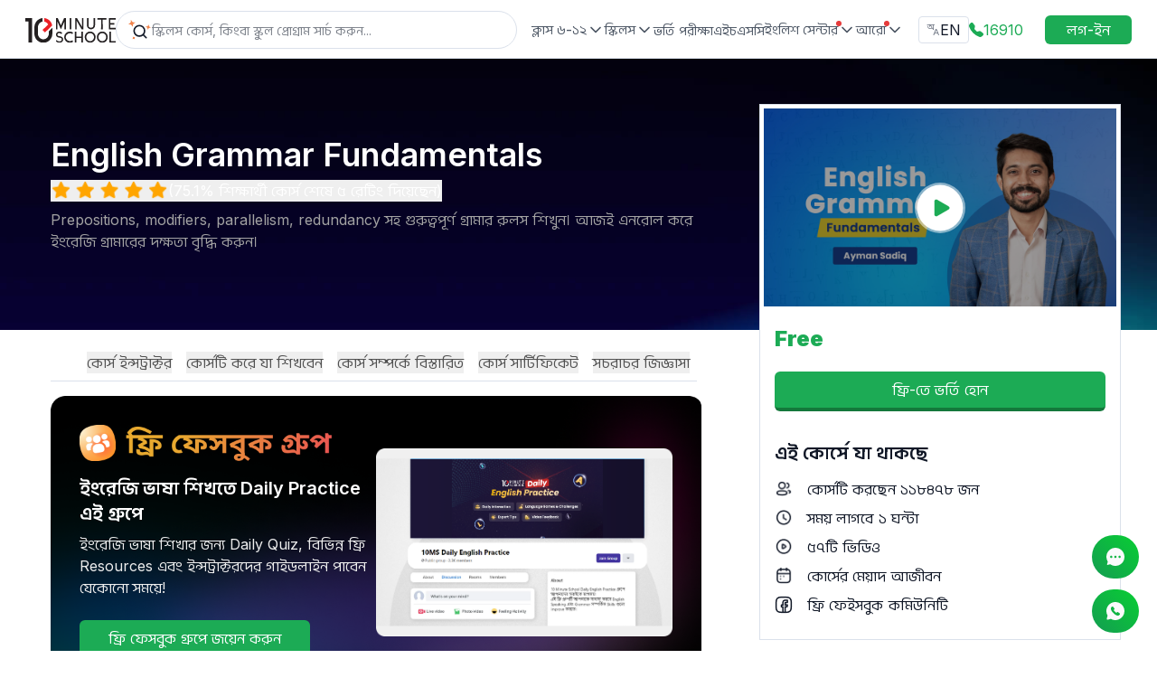

--- FILE ---
content_type: text/html; charset=utf-8
request_url: https://10minuteschool.com/product/english-grammar-fundamentals/
body_size: 33055
content:
<!DOCTYPE html><html lang="bn" class="__variable_f367f3 __variable_76d846"><head><meta charSet="utf-8"/><meta name="viewport" content="width=device-width, initial-scale=1, maximum-scale=1"/><link rel="preload" as="image" href="https://cdn.10minuteschool.com/images/svg/10mslogo-svg.svg" fetchPriority="high"/><link rel="preload" as="image" href="https://cdn.10minuteschool.com/images/catalog/product/pointer/Free_Group_Icon_1726574158615.png"/><link rel="preload" as="image" href="https://cdn.10minuteschool.com/images/catalog/product/pointer/Daily_English_Group_PDP_Thumbnail_1726574638312.png"/><link rel="stylesheet" href="/_next/static/css/670bc05cd758df57.css" data-precedence="next"/><link rel="stylesheet" href="/_next/static/css/82f4e2dffa181eab.css" data-precedence="next"/><link rel="stylesheet" href="/_next/static/css/66c61bbdff7742e6.css" data-precedence="next"/><link rel="stylesheet" href="/_next/static/css/193c6a656b30ef6b.css" data-precedence="next"/><link rel="stylesheet" href="/_next/static/css/a3d5a5a3f08f38fe.css" data-precedence="next"/><link rel="stylesheet" href="/_next/static/css/bab0b2ebccb33a7e.css" data-precedence="next"/><link rel="preload" as="script" fetchPriority="low" href="/_next/static/chunks/webpack-c5039987580b6dde.js"/><script src="/_next/static/chunks/fd9d1056-15a7fbe10efcd5a2.js" async=""></script><script src="/_next/static/chunks/52117-185244c7a09b1e5c.js" async=""></script><script src="/_next/static/chunks/main-app-614fb7da4b789beb.js" async=""></script><script src="/_next/static/chunks/65878-304c5abadb4d70d5.js" async=""></script><script src="/_next/static/chunks/app/%5Blang%5D/(main-layout)/product/%5Bslug%5D/error-d6e781342330c3b6.js" async=""></script><script src="/_next/static/chunks/72972-2cc643cece51ad02.js" async=""></script><script src="/_next/static/chunks/app/%5Blang%5D/(main-layout)/product/error-66b187c36dc315a4.js" async=""></script><script src="/_next/static/chunks/14438-98114dcf7cbcdb6c.js" async=""></script><script src="/_next/static/chunks/88003-42a976b7e5c5c298.js" async=""></script><script src="/_next/static/chunks/app/%5Blang%5D/(custom-exam)/layout-b3a1e068c7481a03.js" async=""></script><script src="/_next/static/chunks/ee560e2c-e8afa0f4d9ba1ece.js" async=""></script><script src="/_next/static/chunks/3d47b92a-5c306134bfb2a4e0.js" async=""></script><script src="/_next/static/chunks/795d4814-92706901ad1e55e8.js" async=""></script><script src="/_next/static/chunks/9c4e2130-a95426283886b759.js" async=""></script><script src="/_next/static/chunks/0e762574-fc64db2eac2f8cfa.js" async=""></script><script src="/_next/static/chunks/94730671-dfd275cce8641303.js" async=""></script><script src="/_next/static/chunks/f97e080b-d27f75acf40eea5d.js" async=""></script><script src="/_next/static/chunks/370b0802-1b908dc0a4b473e8.js" async=""></script><script src="/_next/static/chunks/94666-aec7a2f423aaa703.js" async=""></script><script src="/_next/static/chunks/83464-8d193c16bf72006d.js" async=""></script><script src="/_next/static/chunks/37423-5f88cd44e64fa087.js" async=""></script><script src="/_next/static/chunks/97859-0487fd04370584d9.js" async=""></script><script src="/_next/static/chunks/85441-2e858d544fad1c69.js" async=""></script><script src="/_next/static/chunks/99716-5a4325da10c457cc.js" async=""></script><script src="/_next/static/chunks/18848-f6c56ad35a773e30.js" async=""></script><script src="/_next/static/chunks/92960-7d0f879a51c364a7.js" async=""></script><script src="/_next/static/chunks/37365-a602c9a11a95e8f2.js" async=""></script><script src="/_next/static/chunks/app/%5Blang%5D/(main-layout)/layout-4d42b7a03c228cf9.js" async=""></script><script src="/_next/static/chunks/app/global-error-c84c7da3ccf3991e.js" async=""></script><script src="/_next/static/chunks/5e22fd23-ef7fa568abdabb09.js" async=""></script><script src="/_next/static/chunks/8e1d74a4-c3374941d0261f32.js" async=""></script><script src="/_next/static/chunks/53c13509-9bcc8192c9fdc42a.js" async=""></script><script src="/_next/static/chunks/66ec4792-ab74bc14237c7a9d.js" async=""></script><script src="/_next/static/chunks/59650de3-edc52c4f89bc3c5d.js" async=""></script><script src="/_next/static/chunks/a4634e51-84258f43e28b2223.js" async=""></script><script src="/_next/static/chunks/29501-05786be7473a72ce.js" async=""></script><script src="/_next/static/chunks/45617-3e44d67d6fddc9ab.js" async=""></script><script src="/_next/static/chunks/35182-53f09facce4869c7.js" async=""></script><script src="/_next/static/chunks/28894-b57a9906396291fb.js" async=""></script><script src="/_next/static/chunks/37557-115ab405329b3a16.js" async=""></script><script src="/_next/static/chunks/73379-f8efa052562dd037.js" async=""></script><script src="/_next/static/chunks/35679-21a55a1fb1939d51.js" async=""></script><script src="/_next/static/chunks/64384-595b359d87c98c15.js" async=""></script><script src="/_next/static/chunks/app/%5Blang%5D/(main-layout)/product/%5Bslug%5D/page-fea41dafa5911cfc.js" async=""></script><script src="/_next/static/chunks/app/%5Blang%5D/(main-layout)/error-b14e3427d6924fc0.js" async=""></script><meta name="theme-color" content="black"/><title>English Grammar Fundamentals Online Course [2024]</title><meta name="description" content="ইংরেজি গ্রামারের বেসিক রুলস খুব সহজে শিখতে আজই ভিজিট করো টেন মিনিট স্কুলের Basic English Grammar ফ্রী কোর্সটি! এবং ইংলিশ গ্রামারে নিজেকে দক্ষ করে তুলো আজই।"/><meta name="robots" content="index, follow, nocache"/><meta name="googlebot" content="index, follow, max-video-preview:-1, max-image-preview:large, max-snippet:-1"/><meta name="category" content="education"/><link rel="canonical" href="https://10minuteschool.com/product/english-grammar-fundamentals/"/><link rel="alternate" hrefLang="en-US" href="https://10minuteschool.com/en/product/english-grammar-fundamentals/"/><link rel="alternate" hrefLang="bn-BD" href="https://10minuteschool.com/bn/product/english-grammar-fundamentals/"/><meta property="og:title" content="English Grammar Fundamentals Online Course [2024]"/><meta property="og:description" content="ইংরেজি গ্রামারের বেসিক রুলস খুব সহজে শিখতে আজই ভিজিট করো টেন মিনিট স্কুলের Basic English Grammar ফ্রী কোর্সটি! এবং ইংলিশ গ্রামারে নিজেকে দক্ষ করে তুলো আজই।"/><meta property="og:image" content="https://cdn.10minuteschool.com/images/thumbnails/skills/english-grammar-fundamentals-course-thumbnail-by-ayman-sadiq-16_9.jpg"/><meta property="og:image:width" content="1200"/><meta property="og:image:height" content="630"/><meta property="og:image:alt" content="ইংরেজি গ্রামারের বেসিক রুলস খুব সহজে শিখতে আজই ভিজিট করো টেন মিনিট স্কুলের Basic English Grammar ফ্রী কোর্সটি! এবং ইংলিশ গ্রামারে নিজেকে দক্ষ করে তুলো আজই।"/><meta property="og:type" content="video.other"/><meta name="twitter:card" content="summary_large_image"/><meta name="twitter:site" content="@10minuteschool"/><meta name="twitter:creator" content="@10minuteschool"/><meta name="twitter:title" content="English Grammar Fundamentals Online Course [2024]"/><meta name="twitter:description" content="ইংরেজি গ্রামারের বেসিক রুলস খুব সহজে শিখতে আজই ভিজিট করো টেন মিনিট স্কুলের Basic English Grammar ফ্রী কোর্সটি! এবং ইংলিশ গ্রামারে নিজেকে দক্ষ করে তুলো আজই।"/><meta name="twitter:image" content="https://cdn.10minuteschool.com/images/thumbnails/skills/english-grammar-fundamentals-course-thumbnail-by-ayman-sadiq-16_9.jpg"/><meta name="twitter:image:width" content="1200"/><meta name="twitter:image:height" content="630"/><meta name="twitter:image:alt" content="ইংরেজি গ্রামারের বেসিক রুলস খুব সহজে শিখতে আজই ভিজিট করো টেন মিনিট স্কুলের Basic English Grammar ফ্রী কোর্সটি! এবং ইংলিশ গ্রামারে নিজেকে দক্ষ করে তুলো আজই।"/><meta property="al:web:url" content="https://10minuteschool.com"/><meta property="al:web:should_fallback" content="true"/><link rel="shortcut icon" href="https://cdn.10minuteschool.com/image/icon-512x512_1702964557063.png"/><link rel="icon" href="https://cdn.10minuteschool.com/image/icon-512x512_1702964557063.png"/><link rel="apple-touch-icon" href="https://cdn.10minuteschool.com/image/icon-512x512_1702964557063.png"/><meta name="next-size-adjust"/><script src="/_next/static/chunks/polyfills-42372ed130431b0a.js" noModule=""></script></head><body class="osx"><main class=" min-h-[600px]"><div class=" sticky top-0 z-50 border-b bg-white md:h-[65px]"><div class="mx-auto flex max-w-[1440px] items-center justify-between gap-3 px-4 py-3 md:px-7"><div class="flex gap-2"><button class="xl:hidden" type="button" name="menu-toggle"><svg stroke="currentColor" fill="currentColor" stroke-width="0" viewBox="0 0 24 24" height="20" width="20" xmlns="http://www.w3.org/2000/svg"><path d="M21 17.9995V19.9995H3V17.9995H21ZM17.4038 3.90332L22 8.49951L17.4038 13.0957L15.9896 11.6815L19.1716 8.49951L15.9896 5.31753L17.4038 3.90332ZM12 10.9995V12.9995H3V10.9995H12ZM12 3.99951V5.99951H3V3.99951H12Z"></path></svg><span class="sr-only">menu</span></button><div class="md:hidden"><a class="h-[27px] w-[100px]" href="/"><div class="undefined opacity-0 transition-opacity duration-300 ease-in-out" style="font-size:0;opacity:0"><img name="10ms" alt="10ms" data-original-src="https://cdn.10minuteschool.com/images/svg/10mslogo-svg.svg" fetchPriority="high" width="100" height="27" decoding="async" data-nimg="1" style="color:transparent" src="https://cdn.10minuteschool.com/images/svg/10mslogo-svg.svg"/></div></a></div></div><div class="items-center hidden gap-9 md:flex"><a class="h-[27px] w-[100px]" href="/"><div class="undefined opacity-0 transition-opacity duration-300 ease-in-out" style="font-size:0;opacity:0"><img name="10ms" alt="10ms" data-original-src="https://cdn.10minuteschool.com/images/svg/10mslogo-svg.svg" fetchPriority="high" width="100" height="27" decoding="async" data-nimg="1" style="color:transparent" src="https://cdn.10minuteschool.com/images/svg/10mslogo-svg.svg"/></div></a></div><div class="flex-1 hidden w-full pr-4 md:block"><div class="w-full"><div class="relative flex w-full flex-col items-center bg-white  z-50"><div class="  shadow-0 rounded-b-[23px] flex w-full items-center gap-2 rounded-t-[23px] border-0 px-[12px] py-2 md:border"><svg xmlns="http://www.w3.org/2000/svg" width="27" height="24" fill="none" viewBox="0 0 27 24"><path fill="#fff" d="M0 0H26.514V23.99H0z"></path><path fill="#111827" d="M21.247 20.065l-2.83-2.82a6.59 6.59 0 001.407-4.078 6.657 6.657 0 10-6.657 6.657 6.59 6.59 0 004.077-1.407l2.82 2.83a.834.834 0 001.365-.271.833.833 0 00-.182-.911zM8.174 13.167a4.993 4.993 0 119.985 0 4.993 4.993 0 01-9.985 0z"></path><path fill="#F1844C" d="M3.875.975l1.238 1.807c.33.481.853.794 1.433.857l2.178.236-1.807 1.239c-.481.33-.794.852-.857 1.432l-.237 2.178-1.238-1.807a1.998 1.998 0 00-1.432-.857L.974 5.824l1.808-1.239c.48-.33.794-.853.857-1.432L3.875.975zM8.59 19.77l-.337.54a1.998 1.998 0 00-.21 1.656l.19.607-.54-.337a1.998 1.998 0 00-1.655-.21l-.607.19.337-.54c.308-.494.385-1.099.21-1.655l-.19-.607.54.337c.494.308 1.099.385 1.655.21l.607-.19zM23.575 6.068l.223 1.396c.092.576.43 1.083.927 1.388l1.205.74-1.396.222a1.998 1.998 0 00-1.388.928l-.74 1.204-.222-1.396a1.997 1.997 0 00-.927-1.387l-1.205-.74 1.396-.223a1.997 1.997 0 001.388-.927l.74-1.205z"></path></svg><input type="search" autoComplete="off" autoCorrect="off" placeholder="স্কিলস কোর্স, কিংবা স্কুল প্রোগ্রাম সার্চ করুন..." class="w-full flex-1 placeholder:text-sm placeholder:font-normal placeholder:leading-5 placeholder:text-[#7C818A] focus:outline-none" name="Search" value=""/></div></div></div></div><nav class="hidden mr-4 xl:block"><ul class="flex items-center gap-2 lg:gap-4"><li class="relative"><div aria-label="Customise options" class="cursor-pointer" data-state="closed"><div class="text-base"><a class=" flex cursor-pointer items-center justify-center gap-0.5 text-sm font-medium text-[#4B5563] hover:text-green" href="/academic/"><p class="relative mb-0">ক্লাস ৬-১২</p><svg stroke="currentColor" fill="none" stroke-width="2" viewBox="0 0 24 24" stroke-linecap="round" stroke-linejoin="round" class="mt-0" height="20" width="20" xmlns="http://www.w3.org/2000/svg"><polyline points="6 9 12 15 18 9"></polyline></svg></a></div></div></li><li class="relative"><div aria-label="Customise options" class="cursor-pointer" data-state="closed"><div class="text-base"><a class=" flex cursor-pointer items-center justify-center gap-0.5 text-sm font-medium text-[#4B5563] hover:text-green" href="/skills/"><p class="relative mb-0">স্কিলস</p><svg stroke="currentColor" fill="none" stroke-width="2" viewBox="0 0 24 24" stroke-linecap="round" stroke-linejoin="round" class="mt-0" height="20" width="20" xmlns="http://www.w3.org/2000/svg"><polyline points="6 9 12 15 18 9"></polyline></svg></a></div></div></li><li class="relative"><a class=" text-[#4B5563] text-sm font-medium hover:text-green" href="/admission/">ভর্তি পরীক্ষা</a></li><li class="relative"><a class=" text-[#4B5563] text-sm font-medium hover:text-green" href="/hsc-preparation/">এইচএসসি</a></li><li class="relative"><div aria-label="Customise options" class="cursor-pointer" data-state="closed"><div class="text-base"><a class=" flex cursor-pointer items-center justify-center gap-0.5 text-sm font-medium text-[#4B5563] hover:text-green" href="/english-centre/"><p class="relative mb-0">ইংলিশ সেন্টার<span class="absolute top-0 -right-1 h-1.5 w-1.5 bg-[#E63C3C] rounded-full"></span></p><svg stroke="currentColor" fill="none" stroke-width="2" viewBox="0 0 24 24" stroke-linecap="round" stroke-linejoin="round" class="mt-0" height="20" width="20" xmlns="http://www.w3.org/2000/svg"><polyline points="6 9 12 15 18 9"></polyline></svg></a></div></div></li><li class="relative"><div aria-label="Customise options" class="cursor-pointer" data-state="closed"><div class="text-base"><a class=" flex cursor-pointer items-center justify-center gap-0.5 text-sm font-medium text-[#4B5563] hover:text-green" href="#"><p class="relative mb-0">আরো<span class="absolute top-0 -right-1 h-1.5 w-1.5 bg-[#E63C3C] rounded-full"></span></p><svg stroke="currentColor" fill="none" stroke-width="2" viewBox="0 0 24 24" stroke-linecap="round" stroke-linejoin="round" class="mt-0" height="20" width="20" xmlns="http://www.w3.org/2000/svg"><polyline points="6 9 12 15 18 9"></polyline></svg></a></div></div></li></ul></nav><div class="flex items-center space-x-4 md:space-x-6"><div class="flex items-center gap-3 rounded-md border-1 max-h-96 md:gap-6"><span class="block bg-white md:hidden"><button><svg xmlns="http://www.w3.org/2000/svg" width="27" height="24" fill="none" viewBox="0 0 27 24"><path fill="#fff" d="M0 0H26.514V23.99H0z"></path><path fill="#111827" d="M21.247 20.065l-2.83-2.82a6.59 6.59 0 001.407-4.078 6.657 6.657 0 10-6.657 6.657 6.59 6.59 0 004.077-1.407l2.82 2.83a.834.834 0 001.365-.271.833.833 0 00-.182-.911zM8.174 13.167a4.993 4.993 0 119.985 0 4.993 4.993 0 01-9.985 0z"></path><path fill="#F1844C" d="M3.875.975l1.238 1.807c.33.481.853.794 1.433.857l2.178.236-1.807 1.239c-.481.33-.794.852-.857 1.432l-.237 2.178-1.238-1.807a1.998 1.998 0 00-1.432-.857L.974 5.824l1.808-1.239c.48-.33.794-.853.857-1.432L3.875.975zM8.59 19.77l-.337.54a1.998 1.998 0 00-.21 1.656l.19.607-.54-.337a1.998 1.998 0 00-1.655-.21l-.607.19.337-.54c.308-.494.385-1.099.21-1.655l-.19-.607.54.337c.494.308 1.099.385 1.655.21l.607-.19zM23.575 6.068l.223 1.396c.092.576.43 1.083.927 1.388l1.205.74-1.396.222a1.998 1.998 0 00-1.388.928l-.74 1.204-.222-1.396a1.997 1.997 0 00-.927-1.387l-1.205-.74 1.396-.223a1.997 1.997 0 001.388-.927l.74-1.205z"></path></svg></button></span><span class="hidden cursor-pointer items-center gap-1 rounded border px-2 py-[2px] hover:bg-slate-50 md:flex"><svg class="hidden md:block" width="15" height="14" viewBox="0 0 15 14" fill="none" xmlns="http://www.w3.org/2000/svg"><g clip-path="url(#clip0_9494_69309)"><path d="M8.4129 12.71C8.34261 12.8852 8.17283 13 7.98407 13C7.65462 13 7.43101 12.6651 7.5573 12.3608L10.0079 6.45676C10.1226 6.18024 10.3926 6 10.692 6C10.9914 6 11.2613 6.18024 11.3761 6.45676L13.8267 12.3608C13.953 12.6651 13.7294 13 13.3999 13C13.2112 13 13.0414 12.8852 12.9711 12.71L10.7344 7.13611C10.7275 7.11878 10.7107 7.10742 10.692 7.10742C10.6733 7.10742 10.6565 7.11878 10.6496 7.13611L8.4129 12.71ZM8.66745 10.6416C8.66745 10.434 8.83578 10.2656 9.04342 10.2656H12.3406C12.5482 10.2656 12.7165 10.434 12.7165 10.6416C12.7165 10.8492 12.5482 11.0176 12.3406 11.0176H9.04342C8.83578 11.0176 8.66745 10.8492 8.66745 10.6416Z" fill="#6B7280"></path><path d="M8.75662 1C8.94575 1 9.09907 1.15332 9.09907 1.34244C9.09907 1.53157 8.94575 1.68489 8.75662 1.68489H8.0862V6.54228C8.0862 6.79507 7.88128 7 7.62848 7C7.45399 7 7.29663 6.8996 7.2092 6.74859C7.0493 6.47242 6.86254 6.22503 6.64891 6.00643C6.37238 5.71704 6.07656 5.46945 5.76145 5.26367L6.0026 4.62701C6.24698 4.76849 6.50099 4.96141 6.76466 5.20579C7.02833 5.45016 7.2309 5.69775 7.37238 5.94855C7.36595 5.85209 7.35952 5.76206 7.35309 5.67846C7.35309 5.59485 7.34987 5.50804 7.34344 5.41801C7.34344 5.32797 7.34344 5.23151 7.34344 5.12862V1.68489H0.634436C0.445309 1.68489 0.291992 1.53157 0.291992 1.34244C0.291992 1.15332 0.44531 1 0.634436 1H8.75662ZM4.01546 6.12219C3.57817 6.12219 3.16016 6.01929 2.76145 5.8135C2.36273 5.60772 1.98653 5.26045 1.63283 4.7717C1.33459 4.34644 1.05532 3.78598 0.795026 3.09035C0.722542 2.89664 0.82885 2.68352 1.02533 2.61892C1.21787 2.55562 1.42501 2.65882 1.49615 2.8486C1.68952 3.36445 1.88942 3.7997 2.09585 4.15434C2.35309 4.57878 2.63926 4.89068 2.95437 5.09003C3.26948 5.28939 3.62961 5.38907 4.03476 5.38907C4.38845 5.38907 4.67141 5.3344 4.88363 5.22508C5.10228 5.10932 5.25984 4.95498 5.3563 4.76206C5.45276 4.5627 5.501 4.34405 5.501 4.10611C5.501 3.73312 5.3981 3.43087 5.19231 3.19936C4.99296 2.96785 4.74215 2.85209 4.4399 2.85209C4.22768 2.85209 4.06691 2.90032 3.95759 2.99678C3.84826 3.08682 3.7936 3.22508 3.7936 3.41158C3.7936 3.45659 3.80003 3.51768 3.81289 3.59486C3.83172 3.70781 3.76689 3.82758 3.65455 3.84975L3.44714 3.89069C3.27022 3.9256 3.09239 3.82419 3.04741 3.64955C3.04177 3.62763 3.03648 3.60618 3.03154 3.58521C3.01225 3.46945 3.0026 3.36013 3.0026 3.25723C3.0026 3.01929 3.06691 2.81994 3.19553 2.65916C3.33058 2.49839 3.50099 2.37942 3.70678 2.30225C3.919 2.21865 4.14087 2.17685 4.37238 2.17685C4.7518 2.17685 5.07977 2.26367 5.3563 2.4373C5.63283 2.6045 5.84826 2.83601 6.0026 3.13183C6.15694 3.42765 6.23411 3.7717 6.23411 4.16399C6.23411 4.51125 6.15373 4.83601 5.99296 5.13826C5.83219 5.43408 5.58781 5.67203 5.25984 5.85209C4.93186 6.03215 4.51707 6.12219 4.01546 6.12219ZM3.70678 2.51447C3.67463 2.30868 3.57817 2.12862 3.41739 1.97428C3.26305 1.8135 3.03476 1.70096 2.73251 1.63666L2.96402 1.20257L3.3981 1.31833C3.76466 1.45981 4.02833 1.62058 4.1891 1.80064C4.34987 1.98071 4.44312 2.209 4.46884 2.48553L3.70678 2.51447Z" fill="#6B7280"></path></g><defs><clipPath id="clip0_9494_69309"><rect width="14" height="14" fill="white" transform="translate(0.291992)"></rect></clipPath></defs></svg><span>EN</span></span><a class="items-center hidden gap-1 text-green md:flex" href="tel:16910"><svg stroke="currentColor" fill="currentColor" stroke-width="0" viewBox="0 0 16 16" height="1em" width="1em" xmlns="http://www.w3.org/2000/svg"><path fill-rule="evenodd" d="M1.885.511a1.745 1.745 0 0 1 2.61.163L6.29 2.98c.329.423.445.974.315 1.494l-.547 2.19a.68.68 0 0 0 .178.643l2.457 2.457a.68.68 0 0 0 .644.178l2.189-.547a1.75 1.75 0 0 1 1.494.315l2.306 1.794c.829.645.905 1.87.163 2.611l-1.034 1.034c-.74.74-1.846 1.065-2.877.702a18.6 18.6 0 0 1-7.01-4.42 18.6 18.6 0 0 1-4.42-7.009c-.362-1.03-.037-2.137.703-2.877z"></path></svg><span class="inline-block">16910</span></a><a class="flex items-center gap-1 text-black md:hidden" href="tel:16910"><svg xmlns="http://www.w3.org/2000/svg" width="20" height="20" fill="none" viewBox="0 0 20 20"><path stroke="#130F26" stroke-linecap="round" stroke-linejoin="round" stroke-width="1.5" d="M9.61 10.394c3.325 3.323 4.079-.522 6.195 1.594 2.04 2.04 3.214 2.448.628 5.033-.323.26-2.381 3.391-9.612-3.838C-.41 5.953 2.72 3.893 2.98 3.57c2.592-2.592 2.993-1.412 5.034.628 2.116 2.116-1.727 2.873 1.597 6.196z" clip-rule="evenodd"></path></svg></a></div><div class="block"><div class="md:w-[145px] w-0 h-8 bg-gray-200 animate-pulse "></div></div></div></div><div class="block md:hidden"><div class="flex items-center justify-between p-4 max-w-[350px] mx-auto"><li class="relative list-none"><div aria-label="Customise options" class="cursor-pointer" data-state="closed"><div class="text-base"><a class=" flex cursor-pointer items-center gap-2 hover:text-green text-[#4B5563] text-xs font-medium mt-0.5" href=""><div class="flex items-center justify-center relative"><p class="relative mb-0">ক্লাস ৬-১২</p><svg stroke="currentColor" fill="none" stroke-width="2" viewBox="0 0 24 24" stroke-linecap="round" stroke-linejoin="round" class="mt-0" height="20" width="20" xmlns="http://www.w3.org/2000/svg"><polyline points="6 9 12 15 18 9"></polyline></svg></div></a></div></div></li><li class="relative list-none"><div aria-label="Customise options" class="cursor-pointer" data-state="closed"><div class="text-base"><a class=" flex cursor-pointer items-center gap-2 hover:text-green text-[#4B5563] text-xs font-medium mt-0.5" href=""><div class="flex items-center justify-center relative"><p class="relative mb-0">স্কিলস</p><svg stroke="currentColor" fill="none" stroke-width="2" viewBox="0 0 24 24" stroke-linecap="round" stroke-linejoin="round" class="mt-0" height="20" width="20" xmlns="http://www.w3.org/2000/svg"><polyline points="6 9 12 15 18 9"></polyline></svg></div></a></div></div></li><li class="relative list-none"><a href="/admission" class=" text-[#4B5563] text-xs font-medium hover:text-green">ভর্তি পরীক্ষা</a></li><li class="relative list-none"><div aria-label="Customise options" class="cursor-pointer" data-state="closed"><div class="text-base"><a class=" flex cursor-pointer items-center gap-2 hover:text-green text-[#4B5563] text-xs font-medium mt-0.5" href=""><div class="flex items-center justify-center relative"><p class="relative mb-0">আরো<span class="absolute top-0 -right-1 h-1.5 w-1.5 bg-[#E63C3C] rounded-full"></span></p><svg stroke="currentColor" fill="none" stroke-width="2" viewBox="0 0 24 24" stroke-linecap="round" stroke-linejoin="round" class="mt-0" height="20" width="20" xmlns="http://www.w3.org/2000/svg"><polyline points="6 9 12 15 18 9"></polyline></svg></div></a></div></div></li></div></div></div><div class="relative z-[2] aspect-auto"><div style="background:#02090B"></div><div style="background:#02090B"></div><div style="background:#02090B"></div></div><!--$--><script type="application/ld+json">{   "@context": "https://schema.org/",    "@type": "Product",    "name": "Basic English Grammar Rules Course [2022] | বেসিক ইংরেজি গ্রামার",   "image": "https://cdn.10minuteschool.com/images/thumbnails/skills/english-grammar-fundamentals-course-thumbnail-by-ayman-sadiq-16_9.jpg",   "description": "ইংরেজি গ্রামারের বেসিক রুলস খুব সহজে শিখতে আজই ভিজিট করো টেন মিনিট স্কুলের Basic English Grammar ফ্রী কোর্সটি! এবং ইংলিশ গ্রামারে নিজেকে দক্ষ করে তুলো আজই।",   "brand": {     "@type": "Brand",     "name": "10 Minute School"   },   "sku": "216",   "offers": {     "@type": "Offer",     "url": "https://10minuteschool.com/skills/courses/81/most-common-english-mistakes",     "priceCurrency": "BDT",     "price": "0",     "availability": "https://schema.org/InStock",     "itemCondition": "https://schema.org/NewCondition"   } }</script><div class=""><div style="background-image:url(&quot;https://cdn.10minuteschool.com/images/ui_%281%29_1716445506383.jpeg&quot;);background-size:cover;background-position:center" id="skills-landing" class="min-h-[300px] md:min-h-[300px]"><div class="container relative flex flex-col gap-4 md:flex-row md:gap-12 pb-6 md:py-10 min-h-[300px]"><div class="order-1 flex flex-col justify-center flex-1 md:order-1  md:max-w-[calc(100%_-_348px)] lg:max-w-[calc(100%_-_448px)]"><div class="block mt-4 md:mt-0 md:hidden"><div class="relative overflow-hidden bg-black youtube-video aspect-video"></div><div class="block md:hidden"><h1 class="text-gray mb-3 mt-3 text-[21px] font-semibold md:text-4xl"></h1><div class="mb-4 text-sm font-normal"></div></div></div><h1 class="text-white mb-2 text-[21px] font-semibold  md:text-4xl">English Grammar Fundamentals</h1><div class="mb-2"><div class="mb-4 h-[20px] w-[100px] animate-pulse rounded bg-gray-200"></div></div><div><div class="text-gray-400 " style="overflow:hidden;height:auto;mask-image:none"><div><p class="tenms__paragraph" dir="ltr"><span style="white-space: pre-wrap;">Prepositions, modifiers, parallelism, redundancy সহ গুরুত্বপূর্ণ গ্রামার রুলস শিখুন। আজই এনরোল করে ইংরেজি গ্রামারের দক্ষতা বৃদ্ধি করুন।</span></p></div></div></div></div><section class="w-full md:max-w-[330px] lg:max-w-[400px] order-2  bg-white absolute right-0 md:top-[50px]"><div class="md:sticky md:top-[112px] "><div class=" md:border"><div class="hidden p-1 md:block" id=""><div class="relative overflow-hidden bg-black youtube-video aspect-video"></div><div class="block md:hidden"><h1 class="text-gray mb-3 mt-3 text-[21px] font-semibold md:text-4xl">English Grammar Fundamentals</h1><div class="mb-4 text-sm font-normal"></div></div></div><div class="hidden md:block"></div><div class="hidden md:block"><div class="grid py-2 md:p-4"><p class="mb-4 text-xl font-semibold">এই কোর্সে যা থাকছে</p><div><div class="flex items-center mb-3 leading-5"><div class="inline-block h-[20px] w-[20px] opacity-0 transition-opacity duration-300 ease-in-out" style="font-size:0;opacity:0"><img name="icon" alt="icon" data-original-src="https://cdn.10minuteschool.com/images/PDP/course-fact-icons/course_participants.png" loading="lazy" width="20" height="20" decoding="async" data-nimg="1" style="color:transparent" src="https://cdn.10minuteschool.com/images/PDP/course-fact-icons/course_participants.png"/></div><h4 class="mb-0 inline-block pl-4 tracking-[0.005em] text-[#111827]">কোর্সটি করছেন ১১৮৪৭৮ জন</h4></div></div><div><div class="flex items-center mb-3 leading-5"><div class="inline-block h-[20px] w-[20px] opacity-0 transition-opacity duration-300 ease-in-out" style="font-size:0;opacity:0"><img name="icon" alt="icon" data-original-src="https://cdn.10minuteschool.com/images/PDP/course-fact-icons/time.png" loading="lazy" width="20" height="20" decoding="async" data-nimg="1" style="color:transparent" src="https://cdn.10minuteschool.com/images/PDP/course-fact-icons/time.png"/></div><h4 class="mb-0 inline-block pl-4 tracking-[0.005em] text-[#111827]">সময় লাগবে ১ ঘন্টা</h4></div></div><div><div class="flex items-center mb-3 leading-5"><div class="inline-block h-[20px] w-[20px] opacity-0 transition-opacity duration-300 ease-in-out" style="font-size:0;opacity:0"><img name="icon" alt="icon" data-original-src="https://cdn.10minuteschool.com/images/PDP/course-fact-icons/video.png" loading="lazy" width="20" height="20" decoding="async" data-nimg="1" style="color:transparent" src="https://cdn.10minuteschool.com/images/PDP/course-fact-icons/video.png"/></div><h4 class="mb-0 inline-block pl-4 tracking-[0.005em] text-[#111827]">৫৭টি ভিডিও</h4></div></div><div><div class="flex items-center mb-3 leading-5"><div class="inline-block h-[20px] w-[20px] opacity-0 transition-opacity duration-300 ease-in-out" style="font-size:0;opacity:0"><img name="icon" alt="icon" data-original-src="https://cdn.10minuteschool.com/images/PDP/course-fact-icons/time-limit.png" loading="lazy" width="20" height="20" decoding="async" data-nimg="1" style="color:transparent" src="https://cdn.10minuteschool.com/images/PDP/course-fact-icons/time-limit.png"/></div><h4 class="mb-0 inline-block pl-4 tracking-[0.005em] text-[#111827]">কোর্সের মেয়াদ আজীবন</h4></div></div><div><div class="flex items-center mb-3 leading-5"><div class="inline-block h-[20px] w-[20px] opacity-0 transition-opacity duration-300 ease-in-out" style="font-size:0;opacity:0"><img name="icon" alt="icon" data-original-src="https://cdn.10minuteschool.com/images/PDP/course-fact-icons/facebook-community.png" loading="lazy" width="20" height="20" decoding="async" data-nimg="1" style="color:transparent" src="https://cdn.10minuteschool.com/images/PDP/course-fact-icons/facebook-community.png"/></div><h4 class="mb-0 inline-block pl-4 tracking-[0.005em] text-[#111827]">ফ্রি ফেইসবুক কমিউনিটি</h4></div></div></div></div></div><p class="justify-between hidden mt-4 text-sm text-center text-gray-400 md:flex md:flex-col lg:flex lg:flex-row"><span>কোর্সটি সম্পর্কে বিস্তারিত জানতে</span><span class="flex items-center justify-center ml-2 underline cursor-pointer text-green"><svg stroke="currentColor" fill="currentColor" stroke-width="0" viewBox="0 0 512 512" height="1em" width="1em" xmlns="http://www.w3.org/2000/svg"><path d="M497.39 361.8l-112-48a24 24 0 0 0-28 6.9l-49.6 60.6A370.66 370.66 0 0 1 130.6 204.11l60.6-49.6a23.94 23.94 0 0 0 6.9-28l-48-112A24.16 24.16 0 0 0 122.6.61l-104 24A24 24 0 0 0 0 48c0 256.5 207.9 464 464 464a24 24 0 0 0 23.4-18.6l24-104a24.29 24.29 0 0 0-14.01-27.6z"></path></svg> <span class="ml-1">ফোন করুন (16910)</span></span></p></div></section></div></div><div class="block md:hidden"></div><div class="block px-4 bg-white md:hidden"><div class="grid py-2 md:p-4"><p class="mb-4 text-xl font-semibold">এই কোর্সে যা থাকছে</p><div><div class="flex items-center mb-3 leading-5"><div class="inline-block h-[20px] w-[20px] opacity-0 transition-opacity duration-300 ease-in-out" style="font-size:0;opacity:0"><img name="icon" alt="icon" data-original-src="https://cdn.10minuteschool.com/images/PDP/course-fact-icons/course_participants.png" loading="lazy" width="20" height="20" decoding="async" data-nimg="1" style="color:transparent" src="https://cdn.10minuteschool.com/images/PDP/course-fact-icons/course_participants.png"/></div><h4 class="mb-0 inline-block pl-4 tracking-[0.005em] text-[#111827]">কোর্সটি করছেন ১১৮৪৭৮ জন</h4></div></div><div><div class="flex items-center mb-3 leading-5"><div class="inline-block h-[20px] w-[20px] opacity-0 transition-opacity duration-300 ease-in-out" style="font-size:0;opacity:0"><img name="icon" alt="icon" data-original-src="https://cdn.10minuteschool.com/images/PDP/course-fact-icons/time.png" loading="lazy" width="20" height="20" decoding="async" data-nimg="1" style="color:transparent" src="https://cdn.10minuteschool.com/images/PDP/course-fact-icons/time.png"/></div><h4 class="mb-0 inline-block pl-4 tracking-[0.005em] text-[#111827]">সময় লাগবে ১ ঘন্টা</h4></div></div><div><div class="flex items-center mb-3 leading-5"><div class="inline-block h-[20px] w-[20px] opacity-0 transition-opacity duration-300 ease-in-out" style="font-size:0;opacity:0"><img name="icon" alt="icon" data-original-src="https://cdn.10minuteschool.com/images/PDP/course-fact-icons/video.png" loading="lazy" width="20" height="20" decoding="async" data-nimg="1" style="color:transparent" src="https://cdn.10minuteschool.com/images/PDP/course-fact-icons/video.png"/></div><h4 class="mb-0 inline-block pl-4 tracking-[0.005em] text-[#111827]">৫৭টি ভিডিও</h4></div></div><div><div class="flex items-center mb-3 leading-5"><div class="inline-block h-[20px] w-[20px] opacity-0 transition-opacity duration-300 ease-in-out" style="font-size:0;opacity:0"><img name="icon" alt="icon" data-original-src="https://cdn.10minuteschool.com/images/PDP/course-fact-icons/time-limit.png" loading="lazy" width="20" height="20" decoding="async" data-nimg="1" style="color:transparent" src="https://cdn.10minuteschool.com/images/PDP/course-fact-icons/time-limit.png"/></div><h4 class="mb-0 inline-block pl-4 tracking-[0.005em] text-[#111827]">কোর্সের মেয়াদ আজীবন</h4></div></div><div><div class="flex items-center mb-3 leading-5"><div class="inline-block h-[20px] w-[20px] opacity-0 transition-opacity duration-300 ease-in-out" style="font-size:0;opacity:0"><img name="icon" alt="icon" data-original-src="https://cdn.10minuteschool.com/images/PDP/course-fact-icons/facebook-community.png" loading="lazy" width="20" height="20" decoding="async" data-nimg="1" style="color:transparent" src="https://cdn.10minuteschool.com/images/PDP/course-fact-icons/facebook-community.png"/></div><h4 class="mb-0 inline-block pl-4 tracking-[0.005em] text-[#111827]">ফ্রি ফেইসবুক কমিউনিটি</h4></div></div></div></div><main class="container flex flex-col gap-4 md:flex-row md:gap-12 "><section class="order-2 flex-1 md:order-1  md:max-w-[calc(100%_-_348px)] lg:max-w-[calc(100%_-_448px)]"><div><div class="sticky top-[65px] z-20 hidden bg-white md:block"><div class="tenms-carousel relative  light right"><div class="w-full overflow-hidden"></div><div class="scrollbar-hide relative flex flex-nowrap gap-4 overflow-x-scroll scroll-smooth snap-x snap-mandatory items-start  "><ul class="flex my-4 border-b flex-nowrap"><li class="text-nowrap p-2 text-base  text-gray-600 "><button></button></li><li class="text-nowrap p-2 text-base  text-gray-600 "><button></button></li><li class="text-nowrap p-2 text-base  text-gray-600 "><button>কোর্স ইন্সট্রাক্টর</button></li><li class="text-nowrap p-2 text-base  text-gray-600 "><button>কোর্সটি করে যা শিখবেন</button></li><li class="text-nowrap p-2 text-base  text-gray-600 "><button>কোর্স সম্পর্কে বিস্তারিত</button></li><li class="text-nowrap p-2 text-base  text-gray-600 "><button>কোর্স সার্টিফিকেট</button></li><li class="text-nowrap p-2 text-base  text-gray-600 "><button>সচরাচর জিজ্ঞাসা</button></li></ul></div></div></div><div class="pt-[140px] -mt-[140px]"><div><div id="group_join_engagement"><div style="background-image:url(https://cdn.10minuteschool.com/images/Free_class_card_BG_1722414654287.png);background-size:cover" class="flex gap-4 p-4 mb-8 overflow-hidden md:p-8 rounded-xl md:mb-12"><div class="w-full md:w-1/2"><img src="https://cdn.10minuteschool.com/images/catalog/product/pointer/Free_Group_Icon_1726574158615.png" style="height:40px" class="mb-4"/><h2 class="text-xl font-semibold" style="color:#ffffff">ইংরেজি ভাষা শিখতে Daily Practice এই গ্রুপে</h2><p class="mt-2 text-base" style="color:#ededed">ইংরেজি ভাষা শিখার জন্য Daily Quiz, বিভিন্ন ফ্রি Resources এবং ইন্সট্রাক্টরদের গাইডলাইন পাবেন যেকোনো সময়ে!</p><button class="mt-6 button primary">ফ্রি ফেসবুক গ্রুপে জয়েন করুন</button></div><div class="items-center hidden w-1/2 md:flex"><img src="https://cdn.10minuteschool.com/images/catalog/product/pointer/Daily_English_Group_PDP_Thumbnail_1726574638312.png" height="200"/></div></div></div></div><div></div><div></div><div><div id="instructors"><div class="mb-7 xs:bg-[#EEF2F4] xs:pt-2 "><div class="pt-4 pb-2 bg-white"><h2 class="mb-4 text-xl font-semibold md:text-2xl">কোর্স ইন্সট্রাক্টর</h2><div class="flex items-center md:rounded-md md:border md:p-5"><div><div class="rounded-[50%] overflow-hidden opacity-0 transition-opacity duration-300 ease-in-out" style="font-size:0;opacity:0"><img name="Instructor Ayman Sadiq" alt="Instructor Ayman Sadiq" data-original-src="https://cdn.10minuteschool.com/images/skills/lp/as_onset.jpg" loading="lazy" width="73" height="73" decoding="async" data-nimg="1" style="color:transparent" src="https://cdn.10minuteschool.com/images/skills/lp/as_onset.jpg"/></div></div><div class="flex-1 ml-4"><h3 class="text-lg"><a class="flex items-center hover:text-green" href="/skills/instructors/ayman-sadiq/">Ayman Sadiq<!-- --> <span class="ml-2 pb-[2px]"><svg width="7" height="11" viewBox="0 0 7 11" fill="none" xmlns="http://www.w3.org/2000/svg"><path d="M1.49994 11C1.36833 11.0008 1.23787 10.9755 1.11603 10.9258C0.994195 10.876 0.883379 10.8027 0.789939 10.71C0.696211 10.617 0.621816 10.5064 0.571048 10.3846C0.520279 10.2627 0.494141 10.132 0.494141 9.99999C0.494141 9.86798 0.520279 9.73727 0.571048 9.61541C0.621816 9.49355 0.696211 9.38295 0.789939 9.28999L4.09994 5.99999L0.919939 2.68999C0.733688 2.50263 0.629147 2.24918 0.629147 1.98499C0.629147 1.7208 0.733688 1.46735 0.919939 1.27999C1.0129 1.18626 1.1235 1.11187 1.24536 1.0611C1.36722 1.01033 1.49793 0.984192 1.62994 0.984192C1.76195 0.984192 1.89266 1.01033 2.01452 1.0611C2.13638 1.11187 2.24698 1.18626 2.33994 1.27999L6.19994 5.27999C6.38317 5.46692 6.4858 5.71824 6.4858 5.97999C6.4858 6.24174 6.38317 6.49306 6.19994 6.67999L2.19994 10.68C2.11018 10.7769 2.00211 10.8551 1.88196 10.91C1.76181 10.965 1.63197 10.9955 1.49994 11Z" fill="#6B7280"></path></svg></span></a></h3><div class="text-sm"><p><span style="font-style: normal; font-weight: normal; font-size: 13pt; font-family: Poppins, Arial; text-align: center;" data-sheets-value="{&quot;1&quot;:2,&quot;2&quot;:&quot;Sadman Sadik\nEducation Content Creator;\nDigital Media Strategist;\nAuthor, 10 Minute School;\n\nFounder &amp; CEO, 10 Minute School\nForbe's 30 Under 30;\nQueen's Young Leader; \nBestselling Author;&quot;}" data-sheets-userformat="{&quot;2&quot;:13311,&quot;3&quot;:{&quot;1&quot;:0},&quot;4&quot;:{&quot;1&quot;:2,&quot;2&quot;:16777215},&quot;5&quot;:{&quot;1&quot;:[{&quot;1&quot;:2,&quot;2&quot;:0,&quot;5&quot;:{&quot;1&quot;:2,&quot;2&quot;:0}},{&quot;1&quot;:0,&quot;2&quot;:0,&quot;3&quot;:3},{&quot;1&quot;:1,&quot;2&quot;:0,&quot;4&quot;:1}]},&quot;6&quot;:{&quot;1&quot;:[{&quot;1&quot;:2,&quot;2&quot;:0,&quot;5&quot;:{&quot;1&quot;:2,&quot;2&quot;:0}},{&quot;1&quot;:0,&quot;2&quot;:0,&quot;3&quot;:3},{&quot;1&quot;:1,&quot;2&quot;:0,&quot;4&quot;:1}]},&quot;7&quot;:{&quot;1&quot;:[{&quot;1&quot;:2,&quot;2&quot;:0,&quot;5&quot;:{&quot;1&quot;:2,&quot;2&quot;:0}},{&quot;1&quot;:0,&quot;2&quot;:0,&quot;3&quot;:3},{&quot;1&quot;:1,&quot;2&quot;:0,&quot;4&quot;:1}]},&quot;8&quot;:{&quot;1&quot;:[{&quot;1&quot;:2,&quot;2&quot;:0,&quot;5&quot;:{&quot;1&quot;:2,&quot;2&quot;:0}},{&quot;1&quot;:0,&quot;2&quot;:0,&quot;3&quot;:3},{&quot;1&quot;:1,&quot;2&quot;:0,&quot;4&quot;:1}]},&quot;9&quot;:1,&quot;10&quot;:1,&quot;11&quot;:4,&quot;12&quot;:0,&quot;15&quot;:&quot;Poppins&quot;,&quot;16&quot;:13}"><span style="font-size: 12pt;">Founder &amp; CEO, 10 Minute School</span><br><span style="font-size: 12pt;">Forbes 30 Under 30</span><br><span style="font-size: 12pt;">Queen's Young Leader</span><br><span style="font-size: 12pt;">Bestselling Author</span></span></p></div></div></div></div></div></div></div><div><div id="features"></div></div><div><div id="pointers"><div class="mb-6 md:mb-10 relative bg-[#E5E7EB] py-2 md:bg-white md:py-0"><div class="pt-6 pb-6 bg-white md:pb-0 md:pt-0"><div class=""><h2 class="mb-4 text-xl font-semibold md:text-2xl">কোর্সটি করে যা শিখবেন</h2><div class="rounded-md md:border "><div class="pt-2 md:p-6"><ul class="grid grid-cols-1 gap-2 md:grid-cols-[1fr_1fr] md:gap-4"><li class="flex items-start gap-2 mb-2"><svg stroke="currentColor" fill="currentColor" stroke-width="0" viewBox="0 0 20 20" aria-hidden="true" class="mr-1 mt-[2px]" style="color:#6294F8" height="20" width="20" xmlns="http://www.w3.org/2000/svg"><path fill-rule="evenodd" d="M16.707 5.293a1 1 0 010 1.414l-8 8a1 1 0 01-1.414 0l-4-4a1 1 0 011.414-1.414L8 12.586l7.293-7.293a1 1 0 011.414 0z" clip-rule="evenodd"></path></svg><div class="flex-1">ইংরেজি গ্রামারের গুরুত্বপূর্ণ বেসিক রুলস।</div></li><li class="flex items-start gap-2 mb-2"><svg stroke="currentColor" fill="currentColor" stroke-width="0" viewBox="0 0 20 20" aria-hidden="true" class="mr-1 mt-[2px]" style="color:#6294F8" height="20" width="20" xmlns="http://www.w3.org/2000/svg"><path fill-rule="evenodd" d="M16.707 5.293a1 1 0 010 1.414l-8 8a1 1 0 01-1.414 0l-4-4a1 1 0 011.414-1.414L8 12.586l7.293-7.293a1 1 0 011.414 0z" clip-rule="evenodd"></path></svg><div class="flex-1">ইংরেজি গ্রামারের কোন নিয়ম কখন ব্যবহার করা হয়।</div></li><li class="flex items-start gap-2 mb-2"><svg stroke="currentColor" fill="currentColor" stroke-width="0" viewBox="0 0 20 20" aria-hidden="true" class="mr-1 mt-[2px]" style="color:#6294F8" height="20" width="20" xmlns="http://www.w3.org/2000/svg"><path fill-rule="evenodd" d="M16.707 5.293a1 1 0 010 1.414l-8 8a1 1 0 01-1.414 0l-4-4a1 1 0 011.414-1.414L8 12.586l7.293-7.293a1 1 0 011.414 0z" clip-rule="evenodd"></path></svg><div class="flex-1">Preposition, Pronoun, Comparison, Parallelism ইত্যাদি এর বিস্তারিত ব্যাখ্যা।</div></li><li class="flex items-start gap-2 mb-2"><svg stroke="currentColor" fill="currentColor" stroke-width="0" viewBox="0 0 20 20" aria-hidden="true" class="mr-1 mt-[2px]" style="color:#6294F8" height="20" width="20" xmlns="http://www.w3.org/2000/svg"><path fill-rule="evenodd" d="M16.707 5.293a1 1 0 010 1.414l-8 8a1 1 0 01-1.414 0l-4-4a1 1 0 011.414-1.414L8 12.586l7.293-7.293a1 1 0 011.414 0z" clip-rule="evenodd"></path></svg><div class="flex-1">Preposition, Pronoun, Comparison, Subject Verb Agreement এর মতো বৃহৎ বিষয়গুলোর বিস্তারিত ব্যাখ্যা পেয়ে যাবেন।</div></li></ul></div></div></div></div></div></div></div><div><div id="about"><div class="mb-6 md:mb-10 mt-4 max-w-[900px] md:mt-[42px] "><div class="mt-10 md:mt-0"><h2 class="text-xl font-semibold md:mb-4 md:text-2xl">কোর্স সম্পর্কে বিস্তারিত</h2><div class="rounded-lg py-2 md:border md:px-5 "><details open="" class="mb-0 border-b border-dashed last:border-none"><summary class="py-4 cursor-pointer"><div class="max-w-[90%] font-medium md:text-base mx-lg:text-sm"><h3><b> কোর্স সম্পর্কে </b> </h3></div></summary><div class="px-0 pb-2 text-gray-500"><div class="prose prose-ul:pl-4"><p>আমাদের মধ্যে এমন অনেকেই আছেন যারা ইংরেজি বলতে ও লিখতে জানলেও ইংরেজির গ্রামারের বেলায় প্রচুর হিমশিম খান। ইংরেজি না জানলে শিক্ষাজীবন ও চাকরিজীবন- দুটোতেই ইংরেজি যোগাযোগ বেশ কঠিন হয়ে দাঁড়ায়। একটা বাড়ি তৈরির আগে যেমন মজবুত ফাউন্ডেশন নিশ্চিত করতে হয়, তেমনি ইংরেজি ভাষা ভালোমতো রপ্ত করার আগেও বেসিকটা ঠিক করে নিতে হবে।</p><br>
<p>আপনার ইংরেজি গ্রামারের ভিত মজবুত করতে টেন মিনিট স্কুল নিয়ে এসেছে "English Grammar Fundamentals" কোর্স! এই কোর্সের মাধ্যমে আপনি টেন মিনিট স্কুলের প্রতিষ্ঠাতা আয়মান সাদিকের কাছে গ্রামারের বেসিক, যেমন: Preposition, Sentence, Conditional Sentence, Appositive, Count and Noncount Nouns, Adjective, Gerund, Tense, Subject Verb Agreement, Comparison, Modifiers, Parallelism, Redundancy ইত্যাদি শিখতে পারবেন। এই রুলগুলো আপনাকে ভর্তি পরীক্ষা ও চাকরি পরীক্ষা থেকে শুরু করে যে কোনো প্রতিযোগিতামূলক পরীক্ষায় সাহায্য করবে। তাই দেরি না করে আজই এনরোল করুন এই কোর্সটিতে!</p><br></div></div></details><details class="mb-0 border-b border-dashed last:border-none"><summary class="py-4 cursor-pointer"><div class="max-w-[90%] font-medium md:text-base mx-lg:text-sm"><h3><b>কোর্সটি যাদের জন্য</b></h3></div></summary><div class="px-0 pb-2 text-gray-500"><div class="prose prose-ul:pl-4"><li>ইংরেজি গ্রামারের বেসিক দুর্বল যাদের।</li> <li>ইংরেজি গ্রামারের গুরুত্বপূর্ণ টপিকগুলো যারা ভালোভাবে শিখতে চান</li>   <li>যারা ইংরেজিতে যোগাযোগে আরো দক্ষ হতে চান</li></div></div></details></div></div></div></div></div><div><div id="content_preview"><div class="mb-6"><div class="flex justify-between w-full"></div></div></div></div><div><div id="feature_explanations"></div></div><div><div id="certificate"><div class="mb-10"><h2 class="mb-4 text-xl font-semibold">কোর্স সার্টিফিকেট</h2><div class="py-2 rounded-md md:border md:p-6"><h3 class="mb-4">কোর্সটি সফলভাবে শেষ করলে আপনার জন্য আছে সার্টিফিকেট যা আপনি-</h3><ul class="mb-6"><li class="flex items-start gap-2 mb-2"><svg stroke="currentColor" fill="currentColor" stroke-width="0" viewBox="0 0 20 20" aria-hidden="true" class="text-[#6294F8]" height="24" width="24" xmlns="http://www.w3.org/2000/svg"><path fill-rule="evenodd" d="M16.707 5.293a1 1 0 010 1.414l-8 8a1 1 0 01-1.414 0l-4-4a1 1 0 011.414-1.414L8 12.586l7.293-7.293a1 1 0 011.414 0z" clip-rule="evenodd"></path></svg><h3>আপনার সিভিতে যোগ করতে পারবেন</h3></li><li class="flex items-start gap-2 mb-2"><svg stroke="currentColor" fill="currentColor" stroke-width="0" viewBox="0 0 20 20" aria-hidden="true" class="text-[#6294F8]" height="24" width="24" xmlns="http://www.w3.org/2000/svg"><path fill-rule="evenodd" d="M16.707 5.293a1 1 0 010 1.414l-8 8a1 1 0 01-1.414 0l-4-4a1 1 0 011.414-1.414L8 12.586l7.293-7.293a1 1 0 011.414 0z" clip-rule="evenodd"></path></svg><h3>লিংকডইন প্রোফাইলে সরাসরি শেয়ার করতে পারবেন</h3></li><li class="flex items-start gap-2 mb-2"><svg stroke="currentColor" fill="currentColor" stroke-width="0" viewBox="0 0 20 20" aria-hidden="true" class="text-[#6294F8]" height="24" width="24" xmlns="http://www.w3.org/2000/svg"><path fill-rule="evenodd" d="M16.707 5.293a1 1 0 010 1.414l-8 8a1 1 0 01-1.414 0l-4-4a1 1 0 011.414-1.414L8 12.586l7.293-7.293a1 1 0 011.414 0z" clip-rule="evenodd"></path></svg><h3>ফেসবুকে এক ক্লিকেই শেয়ার করতে পারবেন</h3></li></ul><div class="overflow-hidden border rounded-md"><div class="undefined opacity-0 transition-opacity duration-300 ease-in-out" style="font-size:0;opacity:0"><img name="Certificate for English Grammar Fundamentals" alt="Certificate for English Grammar Fundamentals" data-original-src="https://cdn.10minuteschool.com/images/catalog/product/certificate/English_Grammar_Fundamentals_1735534039677.png" loading="lazy" width="761" height="523" decoding="async" data-nimg="1" style="color:transparent" src="https://cdn.10minuteschool.com/images/catalog/product/certificate/English_Grammar_Fundamentals_1735534039677.png"/></div></div></div></div></div></div><div><div id="bundle_certificate"></div></div><div><div id="testimonials"></div></div><div><div id="requirements"><div class="mb-6 bg-[#E5E7EB] pb-2 md:mb-12 md:bg-white md:py-0"><div class="pb-6 bg-white md:pb-0"><div class="mb-0 "><h2 class="mb-4 text-xl font-semibold md:text-2xl">ক্লাস করার জন্য প্রয়োজন হবে</h2><div class="py-2 rounded-md md:border md:p-6"><ul><li class="flex items-start gap-2 mb-2"><svg stroke="currentColor" fill="currentColor" stroke-width="0" viewBox="0 0 20 20" aria-hidden="true" class="text-[#6294F8]" height="24" width="24" xmlns="http://www.w3.org/2000/svg"><path fill-rule="evenodd" d="M16.707 5.293a1 1 0 010 1.414l-8 8a1 1 0 01-1.414 0l-4-4a1 1 0 011.414-1.414L8 12.586l7.293-7.293a1 1 0 011.414 0z" clip-rule="evenodd"></path></svg><h3>ইন্টারনেট সংযোগ (ওয়াইফাই বা মোবাইল ইন্টারনেট)</h3></li><li class="flex items-start gap-2"><svg stroke="currentColor" fill="currentColor" stroke-width="0" viewBox="0 0 20 20" aria-hidden="true" class="text-[#6294F8]" height="24" width="24" xmlns="http://www.w3.org/2000/svg"><path fill-rule="evenodd" d="M16.707 5.293a1 1 0 010 1.414l-8 8a1 1 0 01-1.414 0l-4-4a1 1 0 011.414-1.414L8 12.586l7.293-7.293a1 1 0 011.414 0z" clip-rule="evenodd"></path></svg><h3>স্মার্টফোন অথবা পিসি</h3></li></ul></div></div></div></div></div></div><div><div id="how_to_pay"><div class="mb-10"><h2 class="mb-4 text-xl font-semibold md:text-2xl">যেভাবে পেমেন্ট করবেন<!-- --> </h2><div class="rounded-md md:border md:p-4 xs:py-2"><p>কীভাবে পেমেন্ট করবেন তা বিস্তারিত জানতে<!-- --> <span role="button" class="underline cursor-pointer text-green">এই ভিডিওটি দেখুন</span><!--$--><!--/$--></p></div></div></div></div><div><div id="faq"><div class="mb-0 bg-[#E5E7EB] pb-2 md:mb-12 md:bg-white md:py-0"><div class="pb-1 bg-white md:pb-0"><div class="mb-0 "><h2 class="mb-4 text-base font-semibold md:text-2xl" id="faq">সচরাচর জিজ্ঞাসা</h2><div class="relative mb-20"><div class="rounded-md md:border md:px-5"></div></div></div></div></div></div></div></div><section class=""><div class="mb-6 bg-[#E5E7EB] pb-2 md:mb-12 md:bg-white md:py-0"><div class="bg-white pb-6 md:pb-0"><div class="mb-0 "><h2 class="mb-4 text-xl font-semibold md:text-2xl">আরও কোন জিজ্ঞাসা আছে?</h2><div class="md:max-w-[300px]"><a href="tel:16910"><div class="flex w-full items-center justify-center rounded border border-[#E5E7EB] py-3 hover:border-[#1CAB55] md:max-w-[300px] md:rounded-lg md:px-6 md:py-5"><svg xmlns="http://www.w3.org/2000/svg" width="28" height="28" fill="none" viewBox="0 0 29 28" class="w-[17px] h-[17px] md:w-6 md:h-6"><path stroke="#1CAB55" stroke-linecap="round" stroke-linejoin="round" stroke-width="2.223" d="M17.246 2.917a9.298 9.298 0 018.213 8.204M17.246 7.05a5.164 5.164 0 014.083 4.083"></path><path stroke="#1CAB55" stroke-linecap="round" stroke-linejoin="round" stroke-width="2.223" d="M13.37 14.551c4.655 4.653 5.71-.73 8.673 2.231 2.857 2.856 4.5 3.428.88 7.047-.454.364-3.334 4.748-13.457-5.373C-.658 8.335 3.722 5.451 4.086 4.998c3.629-3.628 4.193-1.977 7.05.879 2.961 2.962-2.42 4.022 2.235 8.674z" clip-rule="evenodd"></path></svg><h3 class="ml-2 text-base font-medium text-[#1CAB55] md:text-lg">কল করুন 16910 নম্বরে</h3></div></a></div></div></div></div></section></div></section><section class="w-full md:max-w-[330px] lg:max-w-[400px] order-2  bg-white hidden"><div class="md:sticky md:top-[112px] "><div class=" md:border"><div class="hidden p-1 md:block" id="trailer_sticky"><div class="relative overflow-hidden bg-black youtube-video aspect-video"></div><div class="block md:hidden"><h1 class="text-gray mb-3 mt-3 text-[21px] font-semibold md:text-4xl">English Grammar Fundamentals</h1><div class="mb-4 text-sm font-normal"></div></div></div><div class="hidden md:block"></div><div class="hidden md:block"><div class="grid py-2 md:p-4"><p class="mb-4 text-xl font-semibold">এই কোর্সে যা থাকছে</p><div><div class="flex items-center mb-3 leading-5"><div class="inline-block h-[20px] w-[20px] opacity-0 transition-opacity duration-300 ease-in-out" style="font-size:0;opacity:0"><img name="icon" alt="icon" data-original-src="https://cdn.10minuteschool.com/images/PDP/course-fact-icons/course_participants.png" loading="lazy" width="20" height="20" decoding="async" data-nimg="1" style="color:transparent" src="https://cdn.10minuteschool.com/images/PDP/course-fact-icons/course_participants.png"/></div><h4 class="mb-0 inline-block pl-4 tracking-[0.005em] text-[#111827]">কোর্সটি করছেন ১১৮৪৭৮ জন</h4></div></div><div><div class="flex items-center mb-3 leading-5"><div class="inline-block h-[20px] w-[20px] opacity-0 transition-opacity duration-300 ease-in-out" style="font-size:0;opacity:0"><img name="icon" alt="icon" data-original-src="https://cdn.10minuteschool.com/images/PDP/course-fact-icons/time.png" loading="lazy" width="20" height="20" decoding="async" data-nimg="1" style="color:transparent" src="https://cdn.10minuteschool.com/images/PDP/course-fact-icons/time.png"/></div><h4 class="mb-0 inline-block pl-4 tracking-[0.005em] text-[#111827]">সময় লাগবে ১ ঘন্টা</h4></div></div><div><div class="flex items-center mb-3 leading-5"><div class="inline-block h-[20px] w-[20px] opacity-0 transition-opacity duration-300 ease-in-out" style="font-size:0;opacity:0"><img name="icon" alt="icon" data-original-src="https://cdn.10minuteschool.com/images/PDP/course-fact-icons/video.png" loading="lazy" width="20" height="20" decoding="async" data-nimg="1" style="color:transparent" src="https://cdn.10minuteschool.com/images/PDP/course-fact-icons/video.png"/></div><h4 class="mb-0 inline-block pl-4 tracking-[0.005em] text-[#111827]">৫৭টি ভিডিও</h4></div></div><div><div class="flex items-center mb-3 leading-5"><div class="inline-block h-[20px] w-[20px] opacity-0 transition-opacity duration-300 ease-in-out" style="font-size:0;opacity:0"><img name="icon" alt="icon" data-original-src="https://cdn.10minuteschool.com/images/PDP/course-fact-icons/time-limit.png" loading="lazy" width="20" height="20" decoding="async" data-nimg="1" style="color:transparent" src="https://cdn.10minuteschool.com/images/PDP/course-fact-icons/time-limit.png"/></div><h4 class="mb-0 inline-block pl-4 tracking-[0.005em] text-[#111827]">কোর্সের মেয়াদ আজীবন</h4></div></div><div><div class="flex items-center mb-3 leading-5"><div class="inline-block h-[20px] w-[20px] opacity-0 transition-opacity duration-300 ease-in-out" style="font-size:0;opacity:0"><img name="icon" alt="icon" data-original-src="https://cdn.10minuteschool.com/images/PDP/course-fact-icons/facebook-community.png" loading="lazy" width="20" height="20" decoding="async" data-nimg="1" style="color:transparent" src="https://cdn.10minuteschool.com/images/PDP/course-fact-icons/facebook-community.png"/></div><h4 class="mb-0 inline-block pl-4 tracking-[0.005em] text-[#111827]">ফ্রি ফেইসবুক কমিউনিটি</h4></div></div></div></div></div><p class="justify-between hidden mt-4 text-sm text-center text-gray-400 md:flex md:flex-col lg:flex lg:flex-row"><span>কোর্সটি সম্পর্কে বিস্তারিত জানতে</span><span class="flex items-center justify-center ml-2 underline cursor-pointer text-green"><svg stroke="currentColor" fill="currentColor" stroke-width="0" viewBox="0 0 512 512" height="1em" width="1em" xmlns="http://www.w3.org/2000/svg"><path d="M497.39 361.8l-112-48a24 24 0 0 0-28 6.9l-49.6 60.6A370.66 370.66 0 0 1 130.6 204.11l60.6-49.6a23.94 23.94 0 0 0 6.9-28l-48-112A24.16 24.16 0 0 0 122.6.61l-104 24A24 24 0 0 0 0 48c0 256.5 207.9 464 464 464a24 24 0 0 0 23.4-18.6l24-104a24.29 24.29 0 0 0-14.01-27.6z"></path></svg> <span class="ml-1">ফোন করুন (16910)</span></span></p></div></section></main></div><!--/$--><!--$!--><template data-dgst="BAILOUT_TO_CLIENT_SIDE_RENDERING"></template><!--/$--><div class="relative z-[2] aspect-auto"><div style="background:#02090B"></div></div></main><div style="display:block"><div class="w-full  md:mb-0"><div class="container"><div class="flex flex-col pt-12 md:flex-row md:gap-6 bg-white text-black md:border-[#E4E4E4]"><div class="flex flex-col items-center w-full mb-7 md:mb-0 md:items-start md:w-1/3"><a class="mb-4" href="/"><div class="rounded-md opacity-0 transition-opacity duration-300 ease-in-out" style="font-size:0;object-fit:contain;opacity:0"><img name="Instructor" alt="Instructor" data-original-src="/images/logo.svg" loading="lazy" width="116" height="32" decoding="async" data-nimg="1" style="color:transparent" src="/images/logo.svg"/></div></a><h3 class="mb-[14px] text-base font-semibold md:font-medium text-black">ডাউনলোড করুন আমাদের মোবাইল অ্যাপ</h3><div class="flex"><div class="mr-4"><a href="https://play.google.com/store/apps/details?id=com.a10minuteschool.tenminuteschool"><div class="rounded-md opacity-0 transition-opacity duration-300 ease-in-out" style="font-size:0;opacity:0"><img name="google play" alt="google play" data-original-src="https://cdn.10minuteschool.com/images/v5.2/googlePlayNew_1757848513564.svg" loading="lazy" width="156" height="49" decoding="async" data-nimg="1" style="color:transparent" src="https://cdn.10minuteschool.com/images/v5.2/googlePlayNew_1757848513564.svg"/></div></a></div><div><a href="https://apps.apple.com/us/app/10-minute-school/id1577061772"><div class="rounded-md opacity-0 transition-opacity duration-300 ease-in-out" style="font-size:0;opacity:0"><img name="ios download" alt="ios download" data-original-src="https://cdn.10minuteschool.com/images/v5.2/appStoreNew_1757847196847.svg" loading="lazy" width="156" height="49" decoding="async" data-nimg="1" style="color:transparent" src="https://cdn.10minuteschool.com/images/v5.2/appStoreNew_1757847196847.svg"/></div></a></div></div></div><div class="mx-0 flex w-full justify-center border-b pb-8 md:mx-0 md:border-none mx-lg:mx-0 mx-lg:border-b md:w-[37%] border-[#E4E4E4] mx-lg:border-[#E4E4E4]"><div class="flex w-full justify-center gap-8 max-w-sm mx-auto md:max-w-none md:mx-0"><div class="flex-1"><h3 class="mb-3 text-base font-semibold md:text-xl md:font-bold text-black">কোম্পানি</h3><ul class="flex flex-col justify-center mb-4 md:mb-0 md:justify-start md:gap-4 text-gray-600"><li><a href="https://app.10minuteschool.com/careers" class="mb-2 text-sm font-medium hover:text-green md:text-base">ক্যারিয়ার / নিয়োগ বিজ্ঞপ্তি</a></li><li><a href="https://docs.google.com/forms/d/e/1FAIpQLScWh9jjyWnUKdDKET1-LHvdTxuU6-ssd0GLTI-0JlQ2MH6RzA/viewform" class="mb-2 text-sm font-medium hover:text-green md:text-base">শিক্ষক হিসাবে যোগ দিন</a></li><li><a href="https://affiliation.10minuteschool.com/" class="mb-2 text-sm font-medium hover:text-green md:text-base">অ্যাফিলিয়েট রেজিস্ট্রেশন</a></li><li><a href="https://app.10minuteschool.com/privacy-policy" class="mb-2 text-sm font-medium hover:text-green md:text-base">প্রাইভেসি পলিসি</a></li><li><a href="https://app.10minuteschool.com/refund-policy" class="mb-2 text-sm font-medium hover:text-green md:text-base">রিফান্ড পলিসি</a></li><li><a href="https://app.10minuteschool.com/terms-and-conditions" class="mb-2 text-sm font-medium hover:text-green md:text-base">ব্যবহারকারীর শর্তাবলি</a></li></ul></div><div class="flex-1"><h3 class="mb-3 text-base font-semibold md:text-xl md:font-bold text-black">অন্যান্য</h3><ul class="flex flex-col justify-center mb-4 md:mb-0 md:justify-start md:gap-4 text-gray-600"><li><a href="https://blog.10minuteschool.com/" class="mb-2 text-sm font-medium hover:text-green md:text-base ">ব্লগ</a></li><li><a href="/store/all" class="mb-2 text-sm font-medium hover:text-green md:text-base ">বুক স্টোর</a></li><li><a href="https://10minuteschool.com/content" class="mb-2 text-sm font-medium hover:text-green md:text-base ">ফ্রি নোটস ও গাইড</a></li><li><a href="/jobs-prep" class="mb-2 text-sm font-medium hover:text-green md:text-base ">চাকরি প্রস্তুতি কোর্সসমূহ</a></li><li><a href="/certificate" class="mb-2 text-sm font-medium hover:text-green md:text-base ">সার্টিফিকেট ভেরিফাই করুন</a></li><li><a href="/resource" class="mb-2 text-sm font-medium hover:text-green md:text-base ">ফ্রি ডাউনলোড</a></li></ul></div></div></div><div class="flex flex-col w-full ml-0 md:w-[30%]"><div class="hidden md:block"><h3 class="mb-3 text-base font-semibold md:text-xl md:font-bold text-black">আমাদের যোগাযোগ মাধ্যম</h3><p class="mb-4 text-base font-normal text-gray-600">কল করুন<!-- -->:<!-- --> <span><a class="text-green" href="tel:16910">16910</a> <!-- -->(24x7)</span></p><p class="mb-4 text-base font-normal text-gray-600">হোয়াটসঅ্যাপ<!-- -->:<!-- --> <span><a class="text-green" href="https://api.whatsapp.com/send?phone=+8801896016252&amp;text=I need your assistance">+8801896016252</a>(24x7)</span></p><p class="mb-4 text-base font-normal text-gray-600">দেশের বাহির থেকে<!-- -->:<!-- --> <span><a class="text-green" href="tel:+8809610916910">+880 9610916910</a></span></p><p class="mb-2 text-base font-normal text-gray-600">ইমেইল<!-- -->:<!-- --> <span class="text-green"><a href="/cdn-cgi/l/email-protection" class="__cf_email__" data-cfemail="40333530302f32340071702d292e3534253323282f2f2c6e232f2d">[email&#160;protected]</a></span></p><p class="mb-2 text-base font-normal text-gray-600">পার্টনারশিপের জন্য<!-- -->:<!-- --> <span class="text-green"><a href="/cdn-cgi/l/email-protection" class="__cf_email__" data-cfemail="34445546405a5146475c5d44740504595d5a41405147575c5b5b581a575b59">[email&#160;protected]</a></span></p></div><div class="mx-auto mb-3 mt-5 flex w-full max-w-[256px] gap-6 md:mx-0"><div><a href="https://www.facebook.com/10minuteschool/" target="_blank" rel="noreferrer"><div class="undefined opacity-0 transition-opacity duration-300 ease-in-out" style="font-size:0;opacity:0"><img name="facebook" alt="facebook" data-original-src="https://cdn.10minuteschool.com/images/facebook_1695730910971.png" loading="lazy" width="32" height="32" decoding="async" data-nimg="1" style="color:transparent" src="https://cdn.10minuteschool.com/images/facebook_1695730910971.png"/></div></a></div><div><a href="https://www.instagram.com/10ms_insta/" target="_blank" rel="noreferrer"><div class="undefined opacity-0 transition-opacity duration-300 ease-in-out" style="font-size:0;opacity:0"><img name="instagram" alt="instagram" data-original-src="https://cdn.10minuteschool.com/images/instagram_1695731442397.png" loading="lazy" width="32" height="32" decoding="async" data-nimg="1" style="color:transparent" src="https://cdn.10minuteschool.com/images/instagram_1695731442397.png"/></div></a></div><div><a href="https://www.linkedin.com/company/10ms/" target="_blank" rel="noreferrer"><div class="undefined opacity-0 transition-opacity duration-300 ease-in-out" style="font-size:0;opacity:0"><img name="linkedin" alt="linkedin" data-original-src="https://cdn.10minuteschool.com/images/linkedin_1695731507042.png" loading="lazy" width="32" height="32" decoding="async" data-nimg="1" style="color:transparent" src="https://cdn.10minuteschool.com/images/linkedin_1695731507042.png"/></div></a></div><div><a href="https://www.youtube.com/channel/UCL89KKkLs0tZKld-iIS3NGw" target="_blank" rel="noreferrer"><div class="undefined opacity-0 transition-opacity duration-300 ease-in-out" style="font-size:0;opacity:0"><img name="youtube" alt="youtube" data-original-src="https://cdn.10minuteschool.com/images/youtube_1695731538726.png" loading="lazy" width="32" height="32" decoding="async" data-nimg="1" style="color:transparent" src="https://cdn.10minuteschool.com/images/youtube_1695731538726.png"/></div></a></div><div><a href="https://www.tiktok.com/@10minuteschool?lang=en" target="_blank" rel="noreferrer"><div class="undefined opacity-0 transition-opacity duration-300 ease-in-out" style="font-size:0;opacity:0"><img name="Tiktok" alt="Tiktok" data-original-src="https://cdn.10minuteschool.com/images/Tiktok_1695731564895.png" loading="lazy" width="32" height="32" decoding="async" data-nimg="1" style="color:transparent" src="https://cdn.10minuteschool.com/images/Tiktok_1695731564895.png"/></div></a></div></div></div></div><div class="py-5 text-center border-t border-white/10"><p class="text-xs font-normal md:text-sm text-gray-600"> স্বত্ব © ২০১৫ - ২০২৬ টেন মিনিট
            স্কুল কর্তৃক সর্বস্বত্ব সংরক্ষিত </p></div><button id="chat-button" class="fixed right-0 rounded-full bottom-[130px] z-10 md:bottom-[60px] flex gap-2 items-center m-5 px-2 py-2 md:px-4 md:py-[14px] text-white" style="background:linear-gradient(226.1deg, rgb(8, 206, 51) 0%, rgb(20, 156, 82) 101.24%);z-index:49"><svg xmlns="http://www.w3.org/2000/svg" width="20" height="20" viewBox="0 0 20 20" fill="none"><path fill-rule="evenodd" clip-rule="evenodd" d="M0 10.015C0 4.74712 4.21 0 10.02 0C15.7 0 20 4.65699 20 9.98498C20 16.1642 14.96 20 10 20C8.36 20 6.54 19.5593 5.08 18.698C4.57 18.3876 4.14 18.1572 3.59 18.3375L1.57 18.9384C1.06 19.0986 0.6 18.698 0.75 18.1572L1.42 15.9139C1.53 15.6034 1.51 15.2729 1.35 15.0125C0.49 13.4301 0 11.6975 0 10.015ZM5.37004 11.3068C4.67004 11.3068 4.09004 10.7259 4.09004 10.0249C4.09004 9.31382 4.66004 8.74297 5.37004 8.74297C6.08004 8.74297 6.65004 9.31382 6.65004 10.0249C6.65004 10.7259 6.08004 11.2968 5.37004 11.3068ZM8.70005 10.0151C8.70005 10.7262 9.27005 11.297 9.98005 11.307C10.69 11.307 11.26 10.7262 11.26 10.0251C11.26 9.31405 10.69 8.74319 9.98005 8.74319C9.28005 8.73318 8.70005 9.31405 8.70005 10.0151ZM13.31 10.0258C13.31 10.7268 13.88 11.3077 14.59 11.3077C15.3 11.3077 15.87 10.7268 15.87 10.0258C15.87 9.3147 15.3 8.74385 14.59 8.74385C13.88 8.74385 13.31 9.3147 13.31 10.0258Z" fill="#F9FAFB"></path></svg></button><a href="https://wa.me/8801896016252" target="_blank" rel="noreferrer" class="fixed  right-0 rounded-full bottom-[86px] z-10 md:bottom-[0px] flex gap-2 items-center m-5 px-2 py-2 md:px-4 md:py-[14px] text-white" style="background:linear-gradient(226.1deg, rgb(8, 206, 51) 0%, rgb(20, 156, 82) 101.24%);z-index:49"><svg xmlns="http://www.w3.org/2000/svg" width="20" height="20" viewBox="0 0 20 20" fill="none"><path d="M19.9802 9.40946C19.6402 3.60946 14.3702 -0.860526 8.30016 0.139474C4.12016 0.829473 0.770171 4.21945 0.120171 8.39945C-0.259829 10.8195 0.240193 13.1095 1.33019 14.9995L0.440178 18.3095C0.240178 19.0595 0.930158 19.7395 1.67016 19.5295L4.93017 18.6295C6.41017 19.4995 8.14016 19.9995 9.99016 19.9995C15.6302 19.9995 20.3102 15.0295 19.9802 9.40946ZM14.8802 13.7195C14.7902 13.8995 14.6802 14.0695 14.5402 14.2295C14.2902 14.4995 14.0201 14.6995 13.7201 14.8195C13.4201 14.9495 13.0902 15.0095 12.7402 15.0095C12.2302 15.0095 11.6802 14.8895 11.1102 14.6395C10.5302 14.3895 9.96019 14.0595 9.39019 13.6495C8.81019 13.2295 8.27017 12.7595 7.75017 12.2495C7.23017 11.7295 6.77015 11.1794 6.35015 10.6094C5.94015 10.0394 5.61017 9.46945 5.37017 8.89945C5.13017 8.32945 5.01018 7.77947 5.01018 7.25947C5.01018 6.91947 5.07018 6.58947 5.19018 6.28947C5.31018 5.97947 5.50019 5.69947 5.77019 5.44947C6.09019 5.12947 6.44017 4.97947 6.81017 4.97947C6.95017 4.97947 7.09015 5.00947 7.22015 5.06947C7.35015 5.12947 7.47017 5.21946 7.56017 5.34946L8.72015 6.98945C8.81015 7.11945 8.88016 7.22945 8.92016 7.33945C8.97016 7.44945 8.99016 7.54945 8.99016 7.64945C8.99016 7.76945 8.95018 7.88947 8.88018 8.00947C8.81018 8.12947 8.72015 8.24945 8.60015 8.36945L8.22015 8.76945C8.16015 8.82945 8.14019 8.88946 8.14019 8.96946C8.14019 9.00946 8.15015 9.04945 8.16015 9.08945C8.18015 9.12945 8.19019 9.15946 8.20019 9.18946C8.29019 9.35946 8.45016 9.56944 8.67016 9.82944C8.90016 10.0894 9.1402 10.3595 9.4002 10.6195C9.6702 10.8895 9.93019 11.1294 10.2002 11.3594C10.4602 11.5794 10.6801 11.7295 10.8501 11.8195C10.8801 11.8295 10.9102 11.8494 10.9402 11.8594C10.9802 11.8794 11.0202 11.8795 11.0702 11.8795C11.1602 11.8795 11.2202 11.8495 11.2802 11.7895L11.6601 11.4095C11.7901 11.2795 11.9102 11.1895 12.0202 11.1295C12.1402 11.0595 12.2502 11.0194 12.3802 11.0194C12.4802 11.0194 12.5802 11.0395 12.6902 11.0895C12.8002 11.1395 12.9202 11.1995 13.0402 11.2895L14.7002 12.4695C14.8302 12.5595 14.9202 12.6695 14.9802 12.7895C15.0302 12.9195 15.0602 13.0395 15.0602 13.1795C15.0002 13.3495 14.9602 13.5395 14.8802 13.7195Z" fill="#F9FAFB"></path></svg></a></div></div></div><section aria-label="Notifications alt+T" tabindex="-1" aria-live="polite" aria-relevant="additions text" aria-atomic="false"></section><!--$!--><template data-dgst="BAILOUT_TO_CLIENT_SIDE_RENDERING"></template><!--/$--><div id="__loader"></div><script data-cfasync="false" src="/cdn-cgi/scripts/5c5dd728/cloudflare-static/email-decode.min.js"></script><script id="google-analytics">
              function getExamPrepSubmitTime(submitTime,origin) {
                try {
                  if (origin=='app') {
                    AndroidInterface.getExamPrepSubmitTime(submitTime);
                  } else {
                      window.webkit.messageHandlers.getExamPrepSubmitTime.postMessage({submitTime});
                  }
                } catch (err) {
                  console.error(err);
                }
              }
            if (document.location.hostname.search("10minuteschool.com") !== -1) {
              (function (w, d, s, l, i) {
                w[l] = w[l] || [];
                w[l].push({
                  "gtm.start": new Date().getTime(),
                  event: "gtm.js",
                });
                var f = d.getElementsByTagName(s)[0],
                  j = d.createElement(s),
                  dl = l != "dataLayer" ? "&l=" + l : "";
                j.async = true;
                j.src = "https://www.googletagmanager.com/gtm.js?id=" + i + dl;
                f.parentNode.insertBefore(j, f);
              })(window, document, "script", "dataLayer", "GTM-MQZCVS");
            }

            window.dataLayer = window.dataLayer || [];
            function gtag() {
              dataLayer.push(arguments);
                }
            gtag("js", new Date());
            gtag("config", "G-CVHP96PH77");
          </script><script src="/_next/static/chunks/webpack-c5039987580b6dde.js" async=""></script><script>(self.__next_f=self.__next_f||[]).push([0]);self.__next_f.push([2,null])</script><script>self.__next_f.push([1,"1:HL[\"/_next/static/media/86fa81528a518970-s.p.woff2\",\"font\",{\"crossOrigin\":\"\",\"type\":\"font/woff2\"}]\n2:HL[\"/_next/static/media/e4af272ccee01ff0-s.p.woff2\",\"font\",{\"crossOrigin\":\"\",\"type\":\"font/woff2\"}]\n3:HL[\"/_next/static/css/670bc05cd758df57.css\",\"style\"]\n4:HL[\"/_next/static/css/82f4e2dffa181eab.css\",\"style\"]\n5:HL[\"/_next/static/css/66c61bbdff7742e6.css\",\"style\"]\n6:HL[\"/_next/static/css/193c6a656b30ef6b.css\",\"style\"]\n7:HL[\"/_next/static/css/a3d5a5a3f08f38fe.css\",\"style\"]\n8:HL[\"/_next/static/css/bab0b2ebccb33a7e.css\",\"style\"]\n"])</script><script>self.__next_f.push([1,"9:I[12846,[],\"\"]\nc:I[4707,[],\"\"]\nf:I[45808,[\"65878\",\"static/chunks/65878-304c5abadb4d70d5.js\",\"83830\",\"static/chunks/app/%5Blang%5D/(main-layout)/product/%5Bslug%5D/error-d6e781342330c3b6.js\"],\"default\"]\n10:I[36423,[],\"\"]\n11:I[72608,[\"65878\",\"static/chunks/65878-304c5abadb4d70d5.js\",\"72972\",\"static/chunks/72972-2cc643cece51ad02.js\",\"71024\",\"static/chunks/app/%5Blang%5D/(main-layout)/product/error-66b187c36dc315a4.js\"],\"default\"]\n14:I[14438,[\"14438\",\"static/chunks/14438-98114dcf7cbcdb6c.js\",\"88003\",\"static/chunks/88003-42a976b7e5c5c298.js\",\"52095\",\"static/chunks/app/%5Blang%5D/(custom-exam)/layout-b3a1e068c7481a03.js\"],\"Toaster\"]\n15:\"$Sreact.suspense\"\n16:I[81523,[\"14438\",\"static/chunks/14438-98114dcf7cbcdb6c.js\",\"88003\",\"static/chunks/88003-42a976b7e5c5c298.js\",\"52095\",\"static/chunks/app/%5Blang%5D/(custom-exam)/layout-b3a1e068c7481a03.js\"],\"BailoutToCSR\"]\n17:I[84498,[\"14438\",\"static/chunks/14438-98114dcf7cbcdb6c.js\",\"88003\",\"static/chunks/88003-42a976b7e5c5c298.js\",\"52095\",\"static/chunks/app/%5Blang%5D/(custom-exam)/layout-b3a1e068c7481a03.js\"],\"default\"]\n18:I[21582,[\"9956\",\"static/chunks/ee560e2c-e8afa0f4d9ba1ece.js\",\"60614\",\"static/chunks/3d47b92a-5c306134bfb2a4e0.js\",\"86051\",\"static/chunks/795d4814-92706901ad1e55e8.js\",\"45706\",\"static/chunks/9c4e2130-a95426283886b759.js\",\"1779\",\"static/chunks/0e762574-fc64db2eac2f8cfa.js\",\"40522\",\"static/chunks/94730671-dfd275cce8641303.js\",\"33665\",\"static/chunks/f97e080b-d27f75acf40eea5d.js\",\"44574\",\"static/chunks/370b0802-1b908dc0a4b473e8.js\",\"65878\",\"static/chunks/65878-304c5abadb4d70d5.js\",\"72972\",\"static/chunks/72972-2cc643cece51ad02.js\",\"14438\",\"static/chunks/14438-98114dcf7cbcdb6c.js\",\"94666\",\"static/chunks/94666-aec7a2f423aaa703.js\",\"83464\",\"static/chunks/83464-8d193c16bf72006d.js\",\"37423\",\"static/chunks/37423-5f88cd44e64fa087.js\",\"88003\",\"static/chunks/88003-42a976b7e5c5c298.js\",\"97859\",\"static/chunks/97859-0487fd04370584d9.js\",\"85441\",\"static/chunks/85441-2e858d544fad1c69.js\",\"99716\",\"static/chunks/99716-5a4325da10c457cc.js\",\"18848\",\"static/chunks/18848-f6c56ad35a773"])</script><script>self.__next_f.push([1,"e30.js\",\"92960\",\"static/chunks/92960-7d0f879a51c364a7.js\",\"37365\",\"static/chunks/37365-a602c9a11a95e8f2.js\",\"17456\",\"static/chunks/app/%5Blang%5D/(main-layout)/layout-4d42b7a03c228cf9.js\"],\"default\"]\n19:I[63111,[\"9956\",\"static/chunks/ee560e2c-e8afa0f4d9ba1ece.js\",\"60614\",\"static/chunks/3d47b92a-5c306134bfb2a4e0.js\",\"86051\",\"static/chunks/795d4814-92706901ad1e55e8.js\",\"45706\",\"static/chunks/9c4e2130-a95426283886b759.js\",\"1779\",\"static/chunks/0e762574-fc64db2eac2f8cfa.js\",\"40522\",\"static/chunks/94730671-dfd275cce8641303.js\",\"33665\",\"static/chunks/f97e080b-d27f75acf40eea5d.js\",\"44574\",\"static/chunks/370b0802-1b908dc0a4b473e8.js\",\"65878\",\"static/chunks/65878-304c5abadb4d70d5.js\",\"72972\",\"static/chunks/72972-2cc643cece51ad02.js\",\"14438\",\"static/chunks/14438-98114dcf7cbcdb6c.js\",\"94666\",\"static/chunks/94666-aec7a2f423aaa703.js\",\"83464\",\"static/chunks/83464-8d193c16bf72006d.js\",\"37423\",\"static/chunks/37423-5f88cd44e64fa087.js\",\"88003\",\"static/chunks/88003-42a976b7e5c5c298.js\",\"97859\",\"static/chunks/97859-0487fd04370584d9.js\",\"85441\",\"static/chunks/85441-2e858d544fad1c69.js\",\"99716\",\"static/chunks/99716-5a4325da10c457cc.js\",\"18848\",\"static/chunks/18848-f6c56ad35a773e30.js\",\"92960\",\"static/chunks/92960-7d0f879a51c364a7.js\",\"37365\",\"static/chunks/37365-a602c9a11a95e8f2.js\",\"17456\",\"static/chunks/app/%5Blang%5D/(main-layout)/layout-4d42b7a03c228cf9.js\"],\"default\"]\n1a:I[88003,[\"14438\",\"static/chunks/14438-98114dcf7cbcdb6c.js\",\"88003\",\"static/chunks/88003-42a976b7e5c5c298.js\",\"52095\",\"static/chunks/app/%5Blang%5D/(custom-exam)/layout-b3a1e068c7481a03.js\"],\"\"]\n1c:I[24755,[\"14438\",\"static/chunks/14438-98114dcf7cbcdb6c.js\",\"88003\",\"static/chunks/88003-42a976b7e5c5c298.js\",\"52095\",\"static/chunks/app/%5Blang%5D/(custom-exam)/layout-b3a1e068c7481a03.js\"],\"default\"]\n1e:I[57063,[\"16470\",\"static/chunks/app/global-error-c84c7da3ccf3991e.js\"],\"default\"]\nd:[\"lang\",\"bn\",\"d\"]\ne:[\"slug\",\"english-grammar-fundamentals\",\"d\"]\n1b:T713,var webengage;\n              ! function(w, e, b, n, g) {\n                function o(e, t) {\n                  e["])</script><script>self.__next_f.push([1,"t[t.length - 1]] = function() {\n                    r.__queue.push([t.join(\".\"), arguments])\n                  }\n                }\n                var i, s, r = w[b],\n                  z = \" \",\n                  l = \"init options track screen onReady\".split(z),\n                  a = \"feedback survey notification\".split(z),\n                  c = \"options render clear abort\".split(z),\n                  p = \"Open Close Submit Complete View Click\".split(z),\n                  u = \"identify login logout setAttribute\".split(z);\n                if (!r || !r.__v) {\n                  for (w[b] = r = {\n                      __queue: [],\n                      __v: \"6.0\",\n                      user: {}\n                    }, i = 0; i \u003c l.length; i++) o(r, [l[i]]);\n                  for (i = 0; i \u003c a.length; i++) {\n                    for (r[a[i]] = {}, s = 0; s \u003c c.length; s++) o(r[a[i]], [a[i], c[s]]);\n                    for (s = 0; s \u003c p.length; s++) o(r[a[i]], [a[i], \"on\" + p[s]])\n                  }\n                  for (i = 0; i \u003c u.length; i++) o(r.user, [\"user\", u[i]]);\n                  setTimeout(function() {\n                    var f = e.createElement(\"script\"),\n                      d = e.getElementById(\"_webengage_script_tag\");\n                    f.type = \"text/javascript\",\n                      f.async = !0,\n                      f.src = (\"https:\" == e.location.protocol ? \"https://widgets.in.webengage.com\" : \"http://widgets.in.webengage.com\") + \"/js/webengage-min-v-6.0.js\",\n                      d.parentNode.insertBefore(f, d);\n                  })\n                }\n              }(window, document, \"webengage\");\n              webengage.init('in~d3a49ca9');\n          1f:[]\n"])</script><script>self.__next_f.push([1,"0:[\"$\",\"$L9\",null,{\"buildId\":\"AQ9uC_vxNEBcDMqaC9yGO\",\"assetPrefix\":\"\",\"urlParts\":[\"\",\"product\",\"english-grammar-fundamentals\",\"\"],\"initialTree\":[\"\",{\"children\":[[\"lang\",\"bn\",\"d\"],{\"children\":[\"(main-layout)\",{\"children\":[\"product\",{\"children\":[[\"slug\",\"english-grammar-fundamentals\",\"d\"],{\"children\":[\"__PAGE__\",{}]}]}]},\"$undefined\",\"$undefined\",true]}]}],\"initialSeedData\":[\"\",{\"children\":[[\"lang\",\"bn\",\"d\"],{\"children\":[\"(main-layout)\",{\"children\":[\"product\",{\"children\":[[\"slug\",\"english-grammar-fundamentals\",\"d\"],{\"children\":[\"__PAGE__\",{},[[\"$La\",\"$Lb\",[[\"$\",\"link\",\"0\",{\"rel\":\"stylesheet\",\"href\":\"/_next/static/css/193c6a656b30ef6b.css\",\"precedence\":\"next\",\"crossOrigin\":\"$undefined\"}],[\"$\",\"link\",\"1\",{\"rel\":\"stylesheet\",\"href\":\"/_next/static/css/a3d5a5a3f08f38fe.css\",\"precedence\":\"next\",\"crossOrigin\":\"$undefined\"}],[\"$\",\"link\",\"2\",{\"rel\":\"stylesheet\",\"href\":\"/_next/static/css/bab0b2ebccb33a7e.css\",\"precedence\":\"next\",\"crossOrigin\":\"$undefined\"}]]],null],null]},[null,[\"$\",\"$Lc\",null,{\"parallelRouterKey\":\"children\",\"segmentPath\":[\"children\",\"$d\",\"children\",\"(main-layout)\",\"children\",\"product\",\"children\",\"$e\",\"children\"],\"error\":\"$f\",\"errorStyles\":[],\"errorScripts\":[],\"template\":[\"$\",\"$L10\",null,{}],\"templateStyles\":\"$undefined\",\"templateScripts\":\"$undefined\",\"notFound\":\"$undefined\",\"notFoundStyles\":\"$undefined\"}]],[[\"$\",\"div\",null,{\"className\":\"container py-4\",\"children\":[[\"$\",\"div\",null,{\"className\":\"w-64 h-8 mb-6 bg-gray-200 animate-pulse rounded-md flex-[0_0_256px]\"}],[\"$\",\"div\",null,{\"className\":\"w-32 h-8 mb-6 bg-gray-200 animate-pulse rounded-md flex-[0_0_256px]\"}]]}],[],[]]]},[null,[\"$\",\"$Lc\",null,{\"parallelRouterKey\":\"children\",\"segmentPath\":[\"children\",\"$d\",\"children\",\"(main-layout)\",\"children\",\"product\",\"children\"],\"error\":\"$11\",\"errorStyles\":[],\"errorScripts\":[],\"template\":[\"$\",\"$L10\",null,{}],\"templateStyles\":\"$undefined\",\"templateScripts\":\"$undefined\",\"notFound\":\"$undefined\",\"notFoundStyles\":\"$undefined\"}]],null]},[[[[\"$\",\"link\",\"0\",{\"rel\":\"stylesheet\",\"href\":\"/_next/static/css/670bc05cd758df57.css\",\"precedence\":\"next\",\"crossOrigin\":\"$undefined\"}],[\"$\",\"link\",\"1\",{\"rel\":\"stylesheet\",\"href\":\"/_next/static/css/82f4e2dffa181eab.css\",\"precedence\":\"next\",\"crossOrigin\":\"$undefined\"}],[\"$\",\"link\",\"2\",{\"rel\":\"stylesheet\",\"href\":\"/_next/static/css/66c61bbdff7742e6.css\",\"precedence\":\"next\",\"crossOrigin\":\"$undefined\"}]],[\"$\",\"html\",null,{\"lang\":\"bn\",\"className\":\"__variable_f367f3 __variable_76d846\",\"children\":[\"$\",\"body\",null,{\"className\":\"osx\",\"children\":[\"$L12\",\"$L13\",[\"$\",\"$L14\",null,{\"richColors\":true,\"position\":\"top-right\"}],[\"$\",\"$15\",null,{\"fallback\":null,\"children\":[\"$\",\"$L16\",null,{\"reason\":\"next/dynamic\",\"children\":[\"$\",\"$L17\",null,{}]}]}],[\"$\",\"$L18\",null,{}],[\"$\",\"$L19\",null,{}],[\"$\",\"div\",null,{\"id\":\"__loader\"}],[[\"$\",\"$L1a\",null,{\"id\":\"_webengage_script_tag\",\"strategy\":\"lazyOnload\",\"type\":\"text/javascript\",\"children\":\"$1b\"}],[\"$\",\"$L1c\",null,{}],[\"$\",\"$L1a\",null,{\"strategy\":\"lazyOnload\",\"id\":\"_hotjar\",\"type\":\"text/javascript\",\"children\":\" (function(h,o,t,j,a,r){\\n        h.hj=h.hj||function(){(h.hj.q=h.hj.q||[]).push(arguments)};\\n        h._hjSettings={hjid:5237880,hjsv:6};\\n        a=o.getElementsByTagName('head')[0];\\n        r=o.createElement('script');r.async=1;\\n        r.src=t+h._hjSettings.hjid+j+h._hjSettings.hjsv;\\n        a.appendChild(r);\\n    })(window,document,'https://static.hotjar.com/c/hotjar-','.js?sv=');\"}]]]}]}]],null],null]},[null,[\"$\",\"$Lc\",null,{\"parallelRouterKey\":\"children\",\"segmentPath\":[\"children\",\"$d\",\"children\"],\"error\":\"$undefined\",\"errorStyles\":\"$undefined\",\"errorScripts\":\"$undefined\",\"template\":[\"$\",\"$L10\",null,{}],\"templateStyles\":\"$undefined\",\"templateScripts\":\"$undefined\",\"notFound\":\"$undefined\",\"notFoundStyles\":\"$undefined\"}]],null]},[null,[\"$\",\"$Lc\",null,{\"parallelRouterKey\":\"children\",\"segmentPath\":[\"children\"],\"error\":\"$undefined\",\"errorStyles\":\"$undefined\",\"errorScripts\":\"$undefined\",\"template\":[\"$\",\"$L10\",null,{}],\"templateStyles\":\"$undefined\",\"templateScripts\":\"$undefined\",\"notFound\":[[\"$\",\"title\",null,{\"children\":\"404: This page could not be found.\"}],[\"$\",\"div\",null,{\"style\":{\"fontFamily\":\"system-ui,\\\"Segoe UI\\\",Roboto,Helvetica,Arial,sans-serif,\\\"Apple Color Emoji\\\",\\\"Segoe UI Emoji\\\"\",\"height\":\"100vh\",\"textAlign\":\"center\",\"display\":\"flex\",\"flexDirection\":\"column\",\"alignItems\":\"center\",\"justifyContent\":\"center\"},\"children\":[\"$\",\"div\",null,{\"children\":[[\"$\",\"style\",null,{\"dangerouslySetInnerHTML\":{\"__html\":\"body{color:#000;background:#fff;margin:0}.next-error-h1{border-right:1px solid rgba(0,0,0,.3)}@media (prefers-color-scheme:dark){body{color:#fff;background:#000}.next-error-h1{border-right:1px solid rgba(255,255,255,.3)}}\"}}],[\"$\",\"h1\",null,{\"className\":\"next-error-h1\",\"style\":{\"display\":\"inline-block\",\"margin\":\"0 20px 0 0\",\"padding\":\"0 23px 0 0\",\"fontSize\":24,\"fontWeight\":500,\"verticalAlign\":\"top\",\"lineHeight\":\"49px\"},\"children\":\"404\"}],[\"$\",\"div\",null,{\"style\":{\"display\":\"inline-block\"},\"children\":[\"$\",\"h2\",null,{\"style\":{\"fontSize\":14,\"fontWeight\":400,\"lineHeight\":\"49px\",\"margin\":0},\"children\":\"This page could not be found.\"}]}]]}]}]],\"notFoundStyles\":[]}]],null],\"couldBeIntercepted\":false,\"initialHead\":[null,\"$L1d\"],\"globalErrorComponent\":\"$1e\",\"missingSlots\":\"$W1f\"}]\n"])</script><script>self.__next_f.push([1,"20:I[28476,[\"14438\",\"static/chunks/14438-98114dcf7cbcdb6c.js\",\"88003\",\"static/chunks/88003-42a976b7e5c5c298.js\",\"52095\",\"static/chunks/app/%5Blang%5D/(custom-exam)/layout-b3a1e068c7481a03.js\"],\"default\"]\n21:I[38677,[\"9956\",\"static/chunks/ee560e2c-e8afa0f4d9ba1ece.js\",\"60614\",\"static/chunks/3d47b92a-5c306134bfb2a4e0.js\",\"86051\",\"static/chunks/795d4814-92706901ad1e55e8.js\",\"45706\",\"static/chunks/9c4e2130-a95426283886b759.js\",\"1779\",\"static/chunks/0e762574-fc64db2eac2f8cfa.js\",\"40522\",\"static/chunks/94730671-dfd275cce8641303.js\",\"33665\",\"static/chunks/f97e080b-d27f75acf40eea5d.js\",\"44574\",\"static/chunks/370b0802-1b908dc0a4b473e8.js\",\"65878\",\"static/chunks/65878-304c5abadb4d70d5.js\",\"72972\",\"static/chunks/72972-2cc643cece51ad02.js\",\"14438\",\"static/chunks/14438-98114dcf7cbcdb6c.js\",\"94666\",\"static/chunks/94666-aec7a2f423aaa703.js\",\"83464\",\"static/chunks/83464-8d193c16bf72006d.js\",\"37423\",\"static/chunks/37423-5f88cd44e64fa087.js\",\"88003\",\"static/chunks/88003-42a976b7e5c5c298.js\",\"97859\",\"static/chunks/97859-0487fd04370584d9.js\",\"85441\",\"static/chunks/85441-2e858d544fad1c69.js\",\"99716\",\"static/chunks/99716-5a4325da10c457cc.js\",\"18848\",\"static/chunks/18848-f6c56ad35a773e30.js\",\"92960\",\"static/chunks/92960-7d0f879a51c364a7.js\",\"37365\",\"static/chunks/37365-a602c9a11a95e8f2.js\",\"17456\",\"static/chunks/app/%5Blang%5D/(main-layout)/layout-4d42b7a03c228cf9.js\"],\"default\"]\n23:I[72972,[\"9956\",\"static/chunks/ee560e2c-e8afa0f4d9ba1ece.js\",\"65452\",\"static/chunks/5e22fd23-ef7fa568abdabb09.js\",\"60614\",\"static/chunks/3d47b92a-5c306134bfb2a4e0.js\",\"86051\",\"static/chunks/795d4814-92706901ad1e55e8.js\",\"27699\",\"static/chunks/8e1d74a4-c3374941d0261f32.js\",\"1779\",\"static/chunks/0e762574-fc64db2eac2f8cfa.js\",\"87240\",\"static/chunks/53c13509-9bcc8192c9fdc42a.js\",\"58422\",\"static/chunks/66ec4792-ab74bc14237c7a9d.js\",\"40522\",\"static/chunks/94730671-dfd275cce8641303.js\",\"9212\",\"static/chunks/59650de3-edc52c4f89bc3c5d.js\",\"22404\",\"static/chunks/a4634e51-84258f43e28b2223.js\",\"65878\",\"static/chunks/65878-304c5abadb4d70d5.js\",\"72972\",\"static/chunks/729"])</script><script>self.__next_f.push([1,"72-2cc643cece51ad02.js\",\"14438\",\"static/chunks/14438-98114dcf7cbcdb6c.js\",\"94666\",\"static/chunks/94666-aec7a2f423aaa703.js\",\"83464\",\"static/chunks/83464-8d193c16bf72006d.js\",\"37423\",\"static/chunks/37423-5f88cd44e64fa087.js\",\"88003\",\"static/chunks/88003-42a976b7e5c5c298.js\",\"29501\",\"static/chunks/29501-05786be7473a72ce.js\",\"45617\",\"static/chunks/45617-3e44d67d6fddc9ab.js\",\"35182\",\"static/chunks/35182-53f09facce4869c7.js\",\"28894\",\"static/chunks/28894-b57a9906396291fb.js\",\"37557\",\"static/chunks/37557-115ab405329b3a16.js\",\"92960\",\"static/chunks/92960-7d0f879a51c364a7.js\",\"73379\",\"static/chunks/73379-f8efa052562dd037.js\",\"35679\",\"static/chunks/35679-21a55a1fb1939d51.js\",\"64384\",\"static/chunks/64384-595b359d87c98c15.js\",\"23904\",\"static/chunks/app/%5Blang%5D/(main-layout)/product/%5Bslug%5D/page-fea41dafa5911cfc.js\"],\"\"]\n24:I[5465,[\"9956\",\"static/chunks/ee560e2c-e8afa0f4d9ba1ece.js\",\"65452\",\"static/chunks/5e22fd23-ef7fa568abdabb09.js\",\"60614\",\"static/chunks/3d47b92a-5c306134bfb2a4e0.js\",\"86051\",\"static/chunks/795d4814-92706901ad1e55e8.js\",\"27699\",\"static/chunks/8e1d74a4-c3374941d0261f32.js\",\"1779\",\"static/chunks/0e762574-fc64db2eac2f8cfa.js\",\"87240\",\"static/chunks/53c13509-9bcc8192c9fdc42a.js\",\"58422\",\"static/chunks/66ec4792-ab74bc14237c7a9d.js\",\"40522\",\"static/chunks/94730671-dfd275cce8641303.js\",\"9212\",\"static/chunks/59650de3-edc52c4f89bc3c5d.js\",\"22404\",\"static/chunks/a4634e51-84258f43e28b2223.js\",\"65878\",\"static/chunks/65878-304c5abadb4d70d5.js\",\"72972\",\"static/chunks/72972-2cc643cece51ad02.js\",\"14438\",\"static/chunks/14438-98114dcf7cbcdb6c.js\",\"94666\",\"static/chunks/94666-aec7a2f423aaa703.js\",\"83464\",\"static/chunks/83464-8d193c16bf72006d.js\",\"37423\",\"static/chunks/37423-5f88cd44e64fa087.js\",\"88003\",\"static/chunks/88003-42a976b7e5c5c298.js\",\"29501\",\"static/chunks/29501-05786be7473a72ce.js\",\"45617\",\"static/chunks/45617-3e44d67d6fddc9ab.js\",\"35182\",\"static/chunks/35182-53f09facce4869c7.js\",\"28894\",\"static/chunks/28894-b57a9906396291fb.js\",\"37557\",\"static/chunks/37557-115ab405329b3a16.js\",\"92960\",\"static/chunks/92960-7d"])</script><script>self.__next_f.push([1,"0f879a51c364a7.js\",\"73379\",\"static/chunks/73379-f8efa052562dd037.js\",\"35679\",\"static/chunks/35679-21a55a1fb1939d51.js\",\"64384\",\"static/chunks/64384-595b359d87c98c15.js\",\"23904\",\"static/chunks/app/%5Blang%5D/(main-layout)/product/%5Bslug%5D/page-fea41dafa5911cfc.js\"],\"default\"]\n25:I[95677,[\"9956\",\"static/chunks/ee560e2c-e8afa0f4d9ba1ece.js\",\"60614\",\"static/chunks/3d47b92a-5c306134bfb2a4e0.js\",\"86051\",\"static/chunks/795d4814-92706901ad1e55e8.js\",\"45706\",\"static/chunks/9c4e2130-a95426283886b759.js\",\"1779\",\"static/chunks/0e762574-fc64db2eac2f8cfa.js\",\"40522\",\"static/chunks/94730671-dfd275cce8641303.js\",\"33665\",\"static/chunks/f97e080b-d27f75acf40eea5d.js\",\"44574\",\"static/chunks/370b0802-1b908dc0a4b473e8.js\",\"65878\",\"static/chunks/65878-304c5abadb4d70d5.js\",\"72972\",\"static/chunks/72972-2cc643cece51ad02.js\",\"14438\",\"static/chunks/14438-98114dcf7cbcdb6c.js\",\"94666\",\"static/chunks/94666-aec7a2f423aaa703.js\",\"83464\",\"static/chunks/83464-8d193c16bf72006d.js\",\"37423\",\"static/chunks/37423-5f88cd44e64fa087.js\",\"88003\",\"static/chunks/88003-42a976b7e5c5c298.js\",\"97859\",\"static/chunks/97859-0487fd04370584d9.js\",\"85441\",\"static/chunks/85441-2e858d544fad1c69.js\",\"99716\",\"static/chunks/99716-5a4325da10c457cc.js\",\"18848\",\"static/chunks/18848-f6c56ad35a773e30.js\",\"92960\",\"static/chunks/92960-7d0f879a51c364a7.js\",\"37365\",\"static/chunks/37365-a602c9a11a95e8f2.js\",\"17456\",\"static/chunks/app/%5Blang%5D/(main-layout)/layout-4d42b7a03c228cf9.js\"],\"default\"]\n26:I[22836,[\"9956\",\"static/chunks/ee560e2c-e8afa0f4d9ba1ece.js\",\"60614\",\"static/chunks/3d47b92a-5c306134bfb2a4e0.js\",\"86051\",\"static/chunks/795d4814-92706901ad1e55e8.js\",\"45706\",\"static/chunks/9c4e2130-a95426283886b759.js\",\"1779\",\"static/chunks/0e762574-fc64db2eac2f8cfa.js\",\"40522\",\"static/chunks/94730671-dfd275cce8641303.js\",\"33665\",\"static/chunks/f97e080b-d27f75acf40eea5d.js\",\"44574\",\"static/chunks/370b0802-1b908dc0a4b473e8.js\",\"65878\",\"static/chunks/65878-304c5abadb4d70d5.js\",\"72972\",\"static/chunks/72972-2cc643cece51ad02.js\",\"14438\",\"static/chunks/14438-98114dcf7cbcdb6c.js\",\"94666\",\"s"])</script><script>self.__next_f.push([1,"tatic/chunks/94666-aec7a2f423aaa703.js\",\"83464\",\"static/chunks/83464-8d193c16bf72006d.js\",\"37423\",\"static/chunks/37423-5f88cd44e64fa087.js\",\"88003\",\"static/chunks/88003-42a976b7e5c5c298.js\",\"97859\",\"static/chunks/97859-0487fd04370584d9.js\",\"85441\",\"static/chunks/85441-2e858d544fad1c69.js\",\"99716\",\"static/chunks/99716-5a4325da10c457cc.js\",\"18848\",\"static/chunks/18848-f6c56ad35a773e30.js\",\"92960\",\"static/chunks/92960-7d0f879a51c364a7.js\",\"37365\",\"static/chunks/37365-a602c9a11a95e8f2.js\",\"17456\",\"static/chunks/app/%5Blang%5D/(main-layout)/layout-4d42b7a03c228cf9.js\"],\"default\"]\n27:I[40640,[\"9956\",\"static/chunks/ee560e2c-e8afa0f4d9ba1ece.js\",\"60614\",\"static/chunks/3d47b92a-5c306134bfb2a4e0.js\",\"86051\",\"static/chunks/795d4814-92706901ad1e55e8.js\",\"45706\",\"static/chunks/9c4e2130-a95426283886b759.js\",\"1779\",\"static/chunks/0e762574-fc64db2eac2f8cfa.js\",\"40522\",\"static/chunks/94730671-dfd275cce8641303.js\",\"33665\",\"static/chunks/f97e080b-d27f75acf40eea5d.js\",\"44574\",\"static/chunks/370b0802-1b908dc0a4b473e8.js\",\"65878\",\"static/chunks/65878-304c5abadb4d70d5.js\",\"72972\",\"static/chunks/72972-2cc643cece51ad02.js\",\"14438\",\"static/chunks/14438-98114dcf7cbcdb6c.js\",\"94666\",\"static/chunks/94666-aec7a2f423aaa703.js\",\"83464\",\"static/chunks/83464-8d193c16bf72006d.js\",\"37423\",\"static/chunks/37423-5f88cd44e64fa087.js\",\"88003\",\"static/chunks/88003-42a976b7e5c5c298.js\",\"97859\",\"static/chunks/97859-0487fd04370584d9.js\",\"85441\",\"static/chunks/85441-2e858d544fad1c69.js\",\"99716\",\"static/chunks/99716-5a4325da10c457cc.js\",\"18848\",\"static/chunks/18848-f6c56ad35a773e30.js\",\"92960\",\"static/chunks/92960-7d0f879a51c364a7.js\",\"37365\",\"static/chunks/37365-a602c9a11a95e8f2.js\",\"17456\",\"static/chunks/app/%5Blang%5D/(main-layout)/layout-4d42b7a03c228cf9.js\"],\"default\"]\n28:I[48055,[\"9956\",\"static/chunks/ee560e2c-e8afa0f4d9ba1ece.js\",\"60614\",\"static/chunks/3d47b92a-5c306134bfb2a4e0.js\",\"86051\",\"static/chunks/795d4814-92706901ad1e55e8.js\",\"45706\",\"static/chunks/9c4e2130-a95426283886b759.js\",\"1779\",\"static/chunks/0e762574-fc64db2eac2f8cfa.js\",\"40522\",\"static"])</script><script>self.__next_f.push([1,"/chunks/94730671-dfd275cce8641303.js\",\"33665\",\"static/chunks/f97e080b-d27f75acf40eea5d.js\",\"44574\",\"static/chunks/370b0802-1b908dc0a4b473e8.js\",\"65878\",\"static/chunks/65878-304c5abadb4d70d5.js\",\"72972\",\"static/chunks/72972-2cc643cece51ad02.js\",\"14438\",\"static/chunks/14438-98114dcf7cbcdb6c.js\",\"94666\",\"static/chunks/94666-aec7a2f423aaa703.js\",\"83464\",\"static/chunks/83464-8d193c16bf72006d.js\",\"37423\",\"static/chunks/37423-5f88cd44e64fa087.js\",\"88003\",\"static/chunks/88003-42a976b7e5c5c298.js\",\"97859\",\"static/chunks/97859-0487fd04370584d9.js\",\"85441\",\"static/chunks/85441-2e858d544fad1c69.js\",\"99716\",\"static/chunks/99716-5a4325da10c457cc.js\",\"18848\",\"static/chunks/18848-f6c56ad35a773e30.js\",\"92960\",\"static/chunks/92960-7d0f879a51c364a7.js\",\"37365\",\"static/chunks/37365-a602c9a11a95e8f2.js\",\"17456\",\"static/chunks/app/%5Blang%5D/(main-layout)/layout-4d42b7a03c228cf9.js\"],\"default\"]\n29:I[33009,[\"9956\",\"static/chunks/ee560e2c-e8afa0f4d9ba1ece.js\",\"60614\",\"static/chunks/3d47b92a-5c306134bfb2a4e0.js\",\"86051\",\"static/chunks/795d4814-92706901ad1e55e8.js\",\"45706\",\"static/chunks/9c4e2130-a95426283886b759.js\",\"1779\",\"static/chunks/0e762574-fc64db2eac2f8cfa.js\",\"40522\",\"static/chunks/94730671-dfd275cce8641303.js\",\"33665\",\"static/chunks/f97e080b-d27f75acf40eea5d.js\",\"44574\",\"static/chunks/370b0802-1b908dc0a4b473e8.js\",\"65878\",\"static/chunks/65878-304c5abadb4d70d5.js\",\"72972\",\"static/chunks/72972-2cc643cece51ad02.js\",\"14438\",\"static/chunks/14438-98114dcf7cbcdb6c.js\",\"94666\",\"static/chunks/94666-aec7a2f423aaa703.js\",\"83464\",\"static/chunks/83464-8d193c16bf72006d.js\",\"37423\",\"static/chunks/37423-5f88cd44e64fa087.js\",\"88003\",\"static/chunks/88003-42a976b7e5c5c298.js\",\"97859\",\"static/chunks/97859-0487fd04370584d9.js\",\"85441\",\"static/chunks/85441-2e858d544fad1c69.js\",\"99716\",\"static/chunks/99716-5a4325da10c457cc.js\",\"18848\",\"static/chunks/18848-f6c56ad35a773e30.js\",\"92960\",\"static/chunks/92960-7d0f879a51c364a7.js\",\"37365\",\"static/chunks/37365-a602c9a11a95e8f2.js\",\"17456\",\"static/chunks/app/%5Blang%5D/(main-layout)/layout-4d42b7a03c228cf9.js"])</script><script>self.__next_f.push([1,"\"],\"default\"]\n2a:I[70413,[\"9956\",\"static/chunks/ee560e2c-e8afa0f4d9ba1ece.js\",\"60614\",\"static/chunks/3d47b92a-5c306134bfb2a4e0.js\",\"86051\",\"static/chunks/795d4814-92706901ad1e55e8.js\",\"45706\",\"static/chunks/9c4e2130-a95426283886b759.js\",\"1779\",\"static/chunks/0e762574-fc64db2eac2f8cfa.js\",\"40522\",\"static/chunks/94730671-dfd275cce8641303.js\",\"33665\",\"static/chunks/f97e080b-d27f75acf40eea5d.js\",\"44574\",\"static/chunks/370b0802-1b908dc0a4b473e8.js\",\"65878\",\"static/chunks/65878-304c5abadb4d70d5.js\",\"72972\",\"static/chunks/72972-2cc643cece51ad02.js\",\"14438\",\"static/chunks/14438-98114dcf7cbcdb6c.js\",\"94666\",\"static/chunks/94666-aec7a2f423aaa703.js\",\"83464\",\"static/chunks/83464-8d193c16bf72006d.js\",\"37423\",\"static/chunks/37423-5f88cd44e64fa087.js\",\"88003\",\"static/chunks/88003-42a976b7e5c5c298.js\",\"97859\",\"static/chunks/97859-0487fd04370584d9.js\",\"85441\",\"static/chunks/85441-2e858d544fad1c69.js\",\"99716\",\"static/chunks/99716-5a4325da10c457cc.js\",\"18848\",\"static/chunks/18848-f6c56ad35a773e30.js\",\"92960\",\"static/chunks/92960-7d0f879a51c364a7.js\",\"37365\",\"static/chunks/37365-a602c9a11a95e8f2.js\",\"17456\",\"static/chunks/app/%5Blang%5D/(main-layout)/layout-4d42b7a03c228cf9.js\"],\"default\"]\n2c:I[24563,[\"65878\",\"static/chunks/65878-304c5abadb4d70d5.js\",\"72972\",\"static/chunks/72972-2cc643cece51ad02.js\",\"45827\",\"static/chunks/app/%5Blang%5D/(main-layout)/error-b14e3427d6924fc0.js\"],\"default\"]\n2d:I[215,[\"9956\",\"static/chunks/ee560e2c-e8afa0f4d9ba1ece.js\",\"60614\",\"static/chunks/3d47b92a-5c306134bfb2a4e0.js\",\"86051\",\"static/chunks/795d4814-92706901ad1e55e8.js\",\"45706\",\"static/chunks/9c4e2130-a95426283886b759.js\",\"1779\",\"static/chunks/0e762574-fc64db2eac2f8cfa.js\",\"40522\",\"static/chunks/94730671-dfd275cce8641303.js\",\"33665\",\"static/chunks/f97e080b-d27f75acf40eea5d.js\",\"44574\",\"static/chunks/370b0802-1b908dc0a4b473e8.js\",\"65878\",\"static/chunks/65878-304c5abadb4d70d5.js\",\"72972\",\"static/chunks/72972-2cc643cece51ad02.js\",\"14438\",\"static/chunks/14438-98114dcf7cbcdb6c.js\",\"94666\",\"static/chunks/94666-aec7a2f423aaa703.js\",\"83464\",\"static/chunks/"])</script><script>self.__next_f.push([1,"83464-8d193c16bf72006d.js\",\"37423\",\"static/chunks/37423-5f88cd44e64fa087.js\",\"88003\",\"static/chunks/88003-42a976b7e5c5c298.js\",\"97859\",\"static/chunks/97859-0487fd04370584d9.js\",\"85441\",\"static/chunks/85441-2e858d544fad1c69.js\",\"99716\",\"static/chunks/99716-5a4325da10c457cc.js\",\"18848\",\"static/chunks/18848-f6c56ad35a773e30.js\",\"92960\",\"static/chunks/92960-7d0f879a51c364a7.js\",\"37365\",\"static/chunks/37365-a602c9a11a95e8f2.js\",\"17456\",\"static/chunks/app/%5Blang%5D/(main-layout)/layout-4d42b7a03c228cf9.js\"],\"default\"]\n2e:I[55655,[\"9956\",\"static/chunks/ee560e2c-e8afa0f4d9ba1ece.js\",\"60614\",\"static/chunks/3d47b92a-5c306134bfb2a4e0.js\",\"86051\",\"static/chunks/795d4814-92706901ad1e55e8.js\",\"45706\",\"static/chunks/9c4e2130-a95426283886b759.js\",\"1779\",\"static/chunks/0e762574-fc64db2eac2f8cfa.js\",\"40522\",\"static/chunks/94730671-dfd275cce8641303.js\",\"33665\",\"static/chunks/f97e080b-d27f75acf40eea5d.js\",\"44574\",\"static/chunks/370b0802-1b908dc0a4b473e8.js\",\"65878\",\"static/chunks/65878-304c5abadb4d70d5.js\",\"72972\",\"static/chunks/72972-2cc643cece51ad02.js\",\"14438\",\"static/chunks/14438-98114dcf7cbcdb6c.js\",\"94666\",\"static/chunks/94666-aec7a2f423aaa703.js\",\"83464\",\"static/chunks/83464-8d193c16bf72006d.js\",\"37423\",\"static/chunks/37423-5f88cd44e64fa087.js\",\"88003\",\"static/chunks/88003-42a976b7e5c5c298.js\",\"97859\",\"static/chunks/97859-0487fd04370584d9.js\",\"85441\",\"static/chunks/85441-2e858d544fad1c69.js\",\"99716\",\"static/chunks/99716-5a4325da10c457cc.js\",\"18848\",\"static/chunks/18848-f6c56ad35a773e30.js\",\"92960\",\"static/chunks/92960-7d0f879a51c364a7.js\",\"37365\",\"static/chunks/37365-a602c9a11a95e8f2.js\",\"17456\",\"static/chunks/app/%5Blang%5D/(main-layout)/layout-4d42b7a03c228cf9.js\"],\"default\"]\n30:I[35614,[\"9956\",\"static/chunks/ee560e2c-e8afa0f4d9ba1ece.js\",\"60614\",\"static/chunks/3d47b92a-5c306134bfb2a4e0.js\",\"86051\",\"static/chunks/795d4814-92706901ad1e55e8.js\",\"45706\",\"static/chunks/9c4e2130-a95426283886b759.js\",\"1779\",\"static/chunks/0e762574-fc64db2eac2f8cfa.js\",\"40522\",\"static/chunks/94730671-dfd275cce8641303.js\",\"33665\",\"static/chunks/f9"])</script><script>self.__next_f.push([1,"7e080b-d27f75acf40eea5d.js\",\"44574\",\"static/chunks/370b0802-1b908dc0a4b473e8.js\",\"65878\",\"static/chunks/65878-304c5abadb4d70d5.js\",\"72972\",\"static/chunks/72972-2cc643cece51ad02.js\",\"14438\",\"static/chunks/14438-98114dcf7cbcdb6c.js\",\"94666\",\"static/chunks/94666-aec7a2f423aaa703.js\",\"83464\",\"static/chunks/83464-8d193c16bf72006d.js\",\"37423\",\"static/chunks/37423-5f88cd44e64fa087.js\",\"88003\",\"static/chunks/88003-42a976b7e5c5c298.js\",\"97859\",\"static/chunks/97859-0487fd04370584d9.js\",\"85441\",\"static/chunks/85441-2e858d544fad1c69.js\",\"99716\",\"static/chunks/99716-5a4325da10c457cc.js\",\"18848\",\"static/chunks/18848-f6c56ad35a773e30.js\",\"92960\",\"static/chunks/92960-7d0f879a51c364a7.js\",\"37365\",\"static/chunks/37365-a602c9a11a95e8f2.js\",\"17456\",\"static/chunks/app/%5Blang%5D/(main-layout)/layout-4d42b7a03c228cf9.js\"],\"default\"]\n"])</script><script>self.__next_f.push([1,"22:{\"model_test\":\"মডেল টেস্ট\",\"NOTICE\":\"নোটিশ\",\"WHAT_YOU_WILL_LEARN\":\"এই কোর্সটি থেকে যা শিখবেন\",\"SYLLABUS\":\"কোর্স সিলেবাস\",\"GET_CERTIFICATE\":\"সার্টিফিকেট পেতে আজই শেখা শুরু করুন\",\"COMPLETE_COURSE\":\"কোর্সটি সফলভাবে শেষ করলে আপনার জন্য আছে সার্টিফিকেট যা আপনি-\",\"ADD_TO_CV\":\"আপনার সিভিতে যোগ করতে পারবেন\",\"SHARE_CERTIFICATE\":\"লিংকডইন প্রোফাইলে সরাসরি শেয়ার করতে পারবেন\",\"SHARE_TO_FACEBOOK\":\"ফেসবুকে এক ক্লিকেই শেয়ার করতে পারবেন\",\"DID_YOU_LIKE\":\"রিভিউটি আপনার কাছে কেমন লেগেছে?\",\"THANKS_FOR_FEEDBACK\":\"মতামত প্রদানের জন্য ধন্যবাদ\",\"RESOURCE_FOR_COURSE\":\"কোর্সটি করতে যা প্রয়োজন হবে\",\"FAQ\":\"আপনাদের সাধারণ প্রশ্নোত্তর\",\"RECOMMENDED_COURSES\":\"আপনার জন্য আরো কোর্স\",\"RECOMMENDED_BATCHES\":\"আপনার জন্য আরও কিছু অনলাইন ব্যাচ\",\"TIME_REQUIRED\":\"সময় প্রয়োজন\",\"PROMO_CODE\":\"প্রোমো কোড\",\"WRITE_PROMO\":\"প্রোমো কোড লিখুন\",\"HAVE_PROMO\":\"প্রোমো কোডটি ব্যবহার করুন\",\"KNOW_MORE\":\"কোর্সটি সম্পর্কে বিস্তারিত জানতে কল করুন\",\"APPLY\":\"অ্যাপ্লাই\",\"APPLIED\":\"অ্যাপ্লাইড\",\"INSTRUCTOR\":\"ইনস্ট্রাক্টর\",\"INSTRUCTORS\":\"ইনস্ট্রাক্টর\",\"LEARNERS\":\"জন\",\"NAV_Study\":\"ক্লাস ৬-১২\",\"NAV_Jobs\":\"চাকরি প্রস্তুতি\",\"NAV_EnglishCenter\":\"ইংলিশ সেন্টার\",\"NAV_Skills\":\"স্কিলস\",\"NAV_Book_Store\":\"বুক স্টোর\",\"NAV_Admission\":\"ভর্তি পরীক্ষা\",\"NAV_OnlineBatch\":\"অনলাইন ব্যাচ\",\"NAV_More\":\"আরো\",\"BOOK_STORE\":\"বুক স্টোর\",\"ADMISSION_TEST_PREPARATION\":\"ভর্তি পরিক্ষার প্রস্তুতিতে\",\"SKILLS_COURSES\":\"স্কিলস কোর্সসমূহ\",\"FREE_COURSES\":\"ফ্রি কোর্সসমূহ\",\"PAID_COURSES\":\"পেইড কোর্সসমূহ\",\"NAV_DROPDOWN_MY_COURSES\":\"আমার কোর্সসমূহ\",\"NAV_DROPDOWN_DASHBOARD\":\"ড্যাশবোর্ড\",\"NAV_DROPDOWN_CERTIFICATE\":\"সার্টিফিকেট\",\"NAV_DROPDOWN_LEARNING_REPORT\":\"লার্নিং রিপোর্ট\",\"NAV_DROPDOWN_PAYMENT_HISTORY\":\"পেমেন্ট ও অর্ডার ইতিহাস\",\"ONLINE_LIVE_CLASS\":\"অনলাইন লাইভ ক্লাস\",\"ONLINE_LIVE_SESSION\":\"অনলাইন লাইভ সেশন\",\"BETA_TESTER_PROGRAM\":\"বেটা টেস্টার প্রোগ্রাম\",\"NAV_DROPDOWN_MANAGE_PAYMENT\":\"পেমেন্ট ব্যবস্থাপনা\",\"NAV_DROPDOWN_ACCOUNT\":\"অ্যাকাউন্ট\",\"NAV_DROPDOWN_MY_SUBSCRIPTION\":\"আমার সাবস্ক্রিপশন\",\"NAV_DROPDOWN_CHANGE_PASSWORD\":\"পাসওয়ার্ড পরিবর্তন করুন\",\"NAV_DROPDOWN_BLOG\":\"ব্লগ\",\"NAV_FREE_NOTES_GUIDE\":\"ফ্রি নোটস ও গাইড\",\"NAV_ACADEMIC_DIGITAL_CONTENT\":\"একাডেমিক ডিজিটাল কন্টেন্ট\",\"NAV_CERTIFICATE_VERIFY\":\"সার্টিফিকেট ভেরিফাই করুন\",\"NAV_CAREER\":\"ক্যারিয়ার / নিয়োগ বিজ্ঞপ্তি\",\"NAV_JOIN_AS_TEACHER\":\"শিক্ষক হিসাবে যোগ দিন\",\"NAV_JOIN_AS_AFFILIATE\":\"অ্যাফিলিয়েট হিসাবে যোগ দিন\",\"LOGOUT\":\"লগআউট\",\"skills_courses\":\"স্কিলস কোর্সসমূহ\",\"admission_courses\":\"ভর্তি প্রস্তুতি কোর্সসমূহ\",\"jobs_prep\":\"চাকরি প্রস্তুতি কোর্সসমূহ\",\"book_store\":\"বুক স্টোর\",\"COMPANY\":\"কোম্পানি\",\"OTHERS\":\"অন্যান্য\",\"KEEP_UP_WITH_US_AT\":\"আমাদের যোগাযোগ মাধ্যম\",\"DOWNLOAD_OUR_MOBILE_APP\":\"ডাউনলোড করুন আমাদের মোবাইল অ্যাপ\",\"CLASS_5\":\"পঞ্চম শ্রেণি\",\"CLASS_6\":\"ষষ্ঠ শ্রেণি\",\"CLASS_7\":\"সপ্তম শ্রেণি\",\"CLASS_8\":\"অষ্টম শ্রেণি\",\"CLASS_9\":\"নবম শ্রেণি\",\"CLASS_10\":\"দশম শ্রেণি\",\"HSC\":\"এইচএসসি\",\"IELTS_PROGRAMME\":\"IELTS প্রোগ্রাম\",\"SPOKEN_ENGLISH_JUNIOR\":\"স্পোকেন ইংলিশ (জুনিয়র)\",\"ALL_PROGRAMME\":\"সকল প্রোগ্রামসমূহ\",\"ALL_COURSES\":\"সকল কোর্সসমূহ\",\"LANGUAGE\":\"ভাষা শিক্ষা\",\"CAREER_READINESS\":\"ক্যারিয়ার রেডিনেস\",\"SKILLS_IT\":\"স্কিলস এন্ড আইটি\",\"DESIGN_CREATIVE\":\"ডিজাইন এন্ড ক্রিয়েটিভ\",\"BUNDLE\":\"বান্ডেল \",\"FREELANCING\":\"ফ্রিল্যান্সিং \",\"PROFESSIONAL\":\"প্রফেশনাল কোর্সসমূহ\",\"KIDS\":\"কিডস কোর্সসমূহ\",\"FREE_VIDEO_LOGIN_TITLE\":\"ভিডিওটি দেখতে মোবাইল নাম্বার/ ইমেইল দিয়ে এগিয়ে যান\",\"MOBILE_NUMBER_EMAIL\":\"মোবাইল নাম্বার/ ইমেইল\",\"MOBILE_NUMBER_NEW\":\"মোবাইল নাম্বার\",\"FULL_NAME\":\"আপনার পুরো নাম লিখুন\",\"SUBMIT_BUTTON\":\"সাবমিট করুন\",\"WRITE_NAME_TEXT\":\"আপনার নাম লিখুন\",\"NAME_WARNING_TEXT\":\"সতর্কতাঃ একবার নাম সেট করলে পরবর্তীতে এটি পরিবর্তন করতে পারবেন না\",\"PASSWORD_TEXT\":\"পাসওয়ার্ড লিখুন\",\"CONFIRM_PASSWORD_TEXT\":\"পাসওয়ার্ড কনফার্ম করুন\",\"SEND_OTP_AGAIN\":\"আবার কোড পাঠান\",\"OTP_TITLE\":\"নাম্বার/ইমেইল পাঠানো 4 সংখ্যার কোডটি লিখুন\",\"WELCOME\":\"স্বাগতম\",\"FORGOT_YOUR_PASSWORD\":\"পাসওয়ার্ড ভুলে গেছেন?\",\"MAX_DEVICE_TITLE_FIRST\":\"একটি টেন মিনিট স্কুল একাউন্ট দিয়ে সর্বোচ্চ \",\"MAX_DEVICE_TITLE_SECOND\":\"টি ডিভাইস থেকে যুক্ত হওয়া যাবে\",\"MAX_DEVICE_LIST_TITLE\":\"আপনার একাউন্টের অন্যান্য ডিভাইস\",\"MAX_DEVICE_REMOVE\":\"রিমুভ করুন\",\"DEVICES\":\"ডিভাইস ম্যানেজার\",\"CALL_US\":\"কল করুন\",\"WHATSAPP\":\"হোয়াটসঅ্যাপ\",\"EMAIL_US\":\"ইমেইল\",\"FOR_PARTNERSHIP\":\"পার্টনারশিপের জন্য\",\"CALL_FROM_OUTSIDE_BD\":\"দেশের বাহির থেকে\",\"ADVANCED_SETTINGS\":\"এডভান্স্‌ড সেটিংস\",\"DELETE_ACCOUNT\":\"একাউন্ট ডিলিট করুন\",\"start-now\":\"আজই জয়েন করুন\",\"hiring-text\":\"আমাদের কন্টেন্ট ও টেকনোলজি টিমে\",\"hiring\":\"জয়েন করুন!\",\"Live course\":\"লাইভ কোর্স\",\"BETA-TESTER-PROGRAM\":\"বেটা টেস্টার প্রোগ্রাম\",\"BETA-TESTER-DETAILS\":\"সবার আগে নতুন ফিচার কিংবা কোর্স ব্যবহার করে মতামত জানাতে চান? আমাদের এক্সক্লুসিভ বেটা টেস্টার প্রোগ্রাম-এ যোগ দিন।\",\"JOIN-NOW\":\"জয়েন করুন\",\"ABOUT-PROGRAM\":\"প্রোগ্রামের বিস্তারিত\",\"WHO-CAN-JOIN\":\"কারা অংশ নিতে পারবে?\",\"WHO-CAN-JOIN-DETAILS\":\"এই প্রোগ্রামটি শুধুমাত্র রেজিস্টার্ড 10MS ব্যবহারকারীদের জন্য। অল্প কয়েকজনকে নির্বাচন করা হবে আমাদের বিশেষ ইউজার প্যানেলে অংশগ্রহণ করার জন্য। সাথে থাকছে মতামত জানিয়ে 10MS এর পক্ষ থেকে পুরষ্কার জিতে নেবার সুযোগ।\",\"FAQ-QUESTION\":\"সচরাচর জিজ্ঞাসা\",\"THANK-YOU\":\"ধন্যবাদ!\",\"THANK-YOU-DESCRIPTION\":\"আপনার তথ্যগুলো সফলভাবে সাবমিট করা হয়েছে। আমাদের নতুন ফিচার পেতে 10MS Beta অ্যাপটি ডাউনলোড করুন।\",\"BETA-VERSION\":\"যেভাবে 10MS বেটা ভার্সনটি নামাবেন\",\"BACK-TO-HOME\":\"হোম-এ ফিরে যাই\",\"REGISTERED-USER-HEADING\":\"আপনি ইতিমধ্যে বেটা টেস্টার প্রোগ্রাম-এ রেজিস্ট্রেশন করেছেন \",\"REGISTERED-USER-DETAILS\":\"নতুন বেটা আপডেটের সব খবর পেতে হোয়াটসঅ্যাপ গ্রুপে যোগ দিন!\",\"SUGGESSION_TITLE\":\"লার্নিং রিপোর্ট নিয়ে আপনার কোনো সাজেশন থাকলে বিস্তারিত জানান\",\"CONFIRMATION_TITLE\":\"আপনার সাজেশনটি সাবমিট হয়েছে\",\"CONFORMATION_DESCRIPTION\":\"বিষয়টি নিয়ে সংশ্লিষ্ট টিম শীঘ্রই যথাযথ পদক্ষেপ নেবে। প্রয়োজনে কল করুন 16910\",\"GOT_IT\":\"ঠিক আছে\",\"SUGGESSION\":\"সাজেশন\",\"WRITE_DESC\":\"আপনার সমস্যা সম্পর্কে বিস্তারিত জানান\",\"PROGRESS_CLASS_ATTENDANCE\":\"ক্লাস উপস্থিতি\",\"PAYMENT_10MS\":\"টেন মিনিট স্কুল\",\"PAYMENT_10MSL\":\"10MS লার্নিং সেন্টার\",\"PAYMENT_DATE\":\"ভর্তি হবার তারিখ\",\"PAYMENT_INVOICE\":\"রিসিট\",\"PAYMENT_INVOICE_DETAILS\":\"রিসিট\",\"PAYMENT_ORDER_INFO\":\"অর্ডার\",\"PAYMENT_15PER_VAT\":\"সর্বমোট (15% ভ্যাট সহ)\",\"DISCOUNT\":\"ডিসকাউন্ট\",\"VAT\":\"ভ্যাট\",\"ITEM_PRICE\":\"পণ্যের দাম\",\"PAID_ON\":\"পরিশোধ হয়েছে\",\"REMAINING\":\"বাকি আছে\",\"SAVE\":\"কনফার্ম করো\",\"VERIFY\":\"ভেরিফাই\",\"PROFILE\":\"প্রোফাইল\",\"NEW_USER\":\"নতুন শিক্ষার্থী\",\"PROFILE_BANNER\":\"প্রোফাইল ব্যানার\",\"UPLOAD\":\"আপলোড করুন\",\"SELECT_FROM_BELOW\":\"যেকোন একটি সিলেক্ট করুন\",\"PERSONAL_INFORMATION\":\"ব্যক্তিগত তথ্য\",\"YOUR_NAME\":\"আপনার নাম\",\"CERTIFICATE_NAME\":\"সার্টিফিকেট অনুসারে নাম\",\"YOUR_LOGIN_NUMBER\":\"আপনার লগইন নাম্বার\",\"YOUR_LOGIN_EMAIL\":\"আপনার লগইন ইমেইল\",\"EMAIL\":\"ইমেইল\",\"MOBILE_NUMBER\":\"তোমার লগইন নাম্বার\",\"SHORT_BIO\":\"আপনার সম্পর্কে একটি সংক্ষিপ্ত বর্ণনা লিখুন\",\"YOU_ARE\":\"আপনি একজন\",\"BIRTH_DATE\":\"জন্ম তারিখ\",\"DOCUMENT_TYPE\":\"ডকুমেন্টের ধরন\",\"NUMBER\":\"নাম্বার\",\"DISTRICT\":\"আপনার জেলা\",\"ADDRESS\":\"ঠিকানা\",\"DELIVERY_ADDRESS\":\"ডেলিভারি ঠিকানা\",\"ADD_DELIVERY_ADDRESS\":\"ডেলিভারি ঠিকানা যোগ করুন\",\"GUARDIAN_EMERGENCY_CONTACT\":\"অভিভাবক/ইমারজেন্সি নাম্বার\",\"ADD_EMERGENCY_CONTACT\":\"অভিভাবক যোগ করুন\",\"NAME\":\"নাম\",\"RELATION\":\"সম্পর্ক\",\"ACADEMIC_INFO\":\"একাডেমিক তথ্য\",\"ADD_ACADEMIC_INFO\":\"একাডেমিক তথ্য যোগ করুন\",\"STUDY\":\"পড়াশোনা\",\"INSTITUTION\":\"শিক্ষা প্রতিষ্ঠানের নাম\",\"CURRENT_STUDY\":\"আমি বর্তমানে এখানে পড়াশুনা করছি\",\"VERSION\":\"ভার্সন\",\"BATCH\":\"ব্যাচ\",\"BOARD\":\"বোর্ড\",\"EDUCATION_BOARD\":\"শিক্ষা বোর্ড\",\"ROLL_NUMBER\":\"রোল নাম্বার\",\"REGISTRATION_NUMBER\":\"রেজিস্ট্রেশন নাম্বার\",\"RESULT\":\"রেজাল্ট\",\"DEGREE_NAME\":\"ডিগ্রি\",\"START\":\"শুরু\",\"END\":\"শেষ\",\"YEAR\":\"বছর\",\"MONTH\":\"মাস\",\"PROFESSIONAL_EXPERIENCE\":\"পেশাগত অভিজ্ঞতা\",\"ADD_PROFESSIONAL_EXPERIENCE\":\"পেশাগত তথ্য যোগ করুন\",\"COMPANY_NAME\":\"প্রতিষ্ঠানের নাম\",\"JOB_TITLE\":\"জব টাইটেল\",\"EMPLOYMENT_TYPE\":\"এমপ্লয়মেন্ট টাইপ\",\"CURRENT_WORK\":\"আমি বর্তমানে এখানে কর্মরত আছি\",\"EXPERIENCE\":\"বিস্তারিত\",\"HOBBIES_INTEREST_TITLE\":\"শখ ও আগ্রহ\",\"ADD_HOBBIES_INTEREST\":\"শখ ও আগ্রহ যোগ করো\",\"HOBBIES_INTEREST_MAX_10\":\"শখ ও আগ্রহ (সর্বচ্চ ১০ টি)\",\"ADD\":\"যোগ করো\",\"HOBBY_SKILLS_WARNING\":\"আপনি সর্বোচ্চ ১০ টি যোগ করতে পারবেন\",\"SKILLS\":\"আপনার কি কি স্কিলস রয়েছে?\",\"SKILLS_TITLE\":\"স্কিলস\",\"SKILLS_MAX_10\":\"স্কিলস (সর্বচ্চ ১০ টি)\",\"ADD_SKILLS\":\" স্কিলস যোগ করো\",\"YOUR_SOCIAL_PROFILE\":\"সোশ্যাল প্রোফাইল\",\"ADD_SOCIAL_PROFILE\":\"সোশ্যাল প্রোফাইল যোগ করো\",\"SOCIAL_PROFILE\":\"সোশ্যাল প্রোফাইল\",\"LINK\":\"লিঙ্ক\",\"SELECT\":\"সিলেক্ট\",\"ADD_MORE_SOCIAL_PROFILE\":\"আরও প্রোফাইল যোগ করো\",\"OTP\":\"কোড\",\"VERIFIED\":\"ভেরিফাইড\",\"CONFIRM_CERTIFICATE_NAME\":\"সার্টিফিকেট নাম কনফার্ম করুন\",\"CERTIFICATE_NAME_CONFIRMATION\":\"আপনার দেয়া নামটি সার্টিফিকেটে ব্যবহৃত হবে, পরবর্তীতে আপনি নাম পরিবর্তন করতে পারবেন না। আপনি কি এই নাম ব্যাবহার করতে চান?\",\"CONFIRM\":\"কনফার্ম করুন\",\"CANCEL\":\"বাতিল করুন\",\"NOTIFIER_TITLE\":\"আপনি কি এই তথ্যটি আপডেট করতে চান?\",\"NOTIFIER_INFO_UPDATE\":\"এই তথ্যগুলো সর্বশেষ\",\"NOTIFIER_INFO_CONFIRMATION\":\"তারিখে আপডেট করা হয়েছে, তথ্য আপ টু ডেট রাখুন.\",\"NOT_NOW\":\"এখন না\",\"MALE\":\"পুরুষ\",\"FEMALE\":\"মহিলা\",\"OTHER\":\"অন্যান্য\",\"NID\":\"এনআইডি\",\"BIRTH_CERTIFICATE\":\"জন্ম নিবন্ধন\",\"FATHER\":\"বাবা\",\"MOTHER\":\"মা\",\"GUARDIAN\":\"অভিভাবক\",\"EMERGENCY_CONTACT\":\"ইমারজেন্সি কন্টাক্ট\",\"CLASS6\":\"ষষ্ঠ শ্রেণি\",\"CLASS7\":\"সপ্তম শ্রেণি\",\"CLASS8\":\"অষ্টম শ্রেণি\",\"CLASS9\":\"নবম শ্রেণি\",\"SSC\":\"এসএসসি\",\"DIPLOMA\":\"ডিপ্লোমা ডিগ্রি\",\"ADVANCED_DIPLOMA\":\"অ্যাডভান্সড ডিপ্লোমা\",\"BACHELORS\":\"ব্যাচেলর ডিগ্রি\",\"MASTERS\":\"মাস্টার্স ডিগ্রি\",\"PHD\":\"পিএইচডি ডিগ্রি\",\"BANGLA\":\"বাংলা\",\"ENGLISH\":\"ইংরেজি\",\"DHAKA\":\"ঢাকা\",\"CHITTAGONG\":\"চট্টগ্রাম\",\"SYLHET\":\"সিলেট\",\"RAJSHAHI\":\"রাজশাহী\",\"JESSORE\":\"যশোর\",\"BARISAL\":\"বরিশাল\",\"DINAJPUR\":\"দিনাজপুর\",\"COMILLA\":\"কুমিল্লা\",\"MADRASAH\":\"মাদ্রাসা\",\"JANUARY\":\"জানুয়ারি\",\"FEBRUARY\":\"ফেব্রুয়ারি\",\"MARCH\":\"মার্চ\",\"APRIL\":\"এপ্রিল\",\"MAY\":\"মে\",\"JUNE\":\"জুন\",\"JULY\":\"জুলাই\",\"AUGUST\":\"আগস্ট\",\"SEPTEMBER\":\"সেপ্টেম্বর\",\"OCTOBER\":\"অক্টোবর\",\"NOVEMBER\":\"নভেম্বর\",\"DECEMBER\":\"ডিসেম্বর\",\"PART_TIME\":\"খণ্ডকালীন\",\"FULL_TIME\":\"পূর্ণকালীন\",\"SELF_EMPLOYED\":\"স্ব-কর্মসংস্থান\",\"FREELANCE\":\"ফ্রিল্যান্স\",\"CONTRACT\":\"চুক্তি\",\"INTERNSHIP\":\"ইন্টার্নশিপ\",\"VOLUNTEER\":\"স্বেচ্ছাসেবক\",\"ONLINE6-12\":\"অনলাইন ব্যাচ (৬ষ্ঠ-১০ম শ্রেণি)\",\"SHOW_MORE\":\"আরো দেখুন\",\"SHOW_LESS\":\"কম দেখুন\",\"FOUNDATION_ENGLISH\":\"ইংলিশ ফাউন্ডেশন প্রোগ্রাম\",\"KIDS_ENGLISH\":\"কিডস ইংলিশ\",\"STUDY_ABROAD\":\"Study Abroad\",\"HSC_CRASH_COURSE\":\"HSC ইংলিশ ক্র্যাশ কোর্স\",\"SSC_CRASH_COURSE\":\"SSC ইংলিশ ক্র্যাশ কোর্স\",\"LOGIN_HEADER\":\" দৈনিক লাইভ ক্লাসে অংশ নিয়ে বজায় রাখুন রুটিনমাফিক পড়াশোনা\",\"CONTINUE_LOGIN\":\"মোবাইল নাম্বার/ ইমেইল দিয়ে এগিয়ে যান\",\"NAV_DASHBOARD\":\"আমার ড্যাশবোর্ড\",\"SCHOOL_INFO\":\"স্কুলের তথ্য\",\"SCHOOL_NAME\":\"তোমার স্কুল\",\"SCHOOL_LEVEL\":\"স্কুলের স্তর\",\"CLASS\":\"তোমার শ্রেণি\",\"SCHOOL_ADDRESS\":\"তোমার জেলা\",\"PRIMARY_SCHOOL\":\"প্রাথমিক বিদ্যালয়\",\"SECONDARY_SCHOOL\":\"মাধ্যমিক বিদ্যালয়\",\"HIGHER_SECONDARY\":\"উচ্চ মাধ্যমিক\",\"SCHOOL_NAME_REQUIRED\":\"স্কুলের নাম আবশ্যক\",\"SCHOOL_LEVEL_REQUIRED\":\"স্কুলের স্তর আবশ্যক\",\"SCHOOL_ADDED_SUCCESSFULLY\":\"স্কুল সফলভাবে যোগ করা হয়েছে\",\"SCHOOL_UPDATED_SUCCESSFULLY\":\"স্কুল সফলভাবে আপডেট করা হয়েছে\",\"SAVING\":\"সেভ করা হচ্ছে...\",\"LOADING\":\"লোড হচ্ছে...\",\"SOMETHING_WENT_WRONG\":\"কিছু ভুল হয়েছে\",\"BANGLA_VERSION\":\"বাংলা ভার্সন\",\"ENGLISH_VERSION\":\"ইংলিশ ভার্সন\",\"BRANCH\":\"শাখা\",\"CLASS_ROLL\":\"ক্লাস রোল\",\"MY_SCHOOL\":\"আমার স্কুল\"}\n"])</script><script>self.__next_f.push([1,"12:[\"$\",\"main\",null,{\"className\":\" min-h-[600px]\",\"children\":[[\"$\",\"$L20\",null,{\"dict\":{\"model_test\":\"মডেল টেস্ট\",\"NOTICE\":\"নোটিশ\",\"WHAT_YOU_WILL_LEARN\":\"এই কোর্সটি থেকে যা শিখবেন\",\"SYLLABUS\":\"কোর্স সিলেবাস\",\"GET_CERTIFICATE\":\"সার্টিফিকেট পেতে আজই শেখা শুরু করুন\",\"COMPLETE_COURSE\":\"কোর্সটি সফলভাবে শেষ করলে আপনার জন্য আছে সার্টিফিকেট যা আপনি-\",\"ADD_TO_CV\":\"আপনার সিভিতে যোগ করতে পারবেন\",\"SHARE_CERTIFICATE\":\"লিংকডইন প্রোফাইলে সরাসরি শেয়ার করতে পারবেন\",\"SHARE_TO_FACEBOOK\":\"ফেসবুকে এক ক্লিকেই শেয়ার করতে পারবেন\",\"DID_YOU_LIKE\":\"রিভিউটি আপনার কাছে কেমন লেগেছে?\",\"THANKS_FOR_FEEDBACK\":\"মতামত প্রদানের জন্য ধন্যবাদ\",\"RESOURCE_FOR_COURSE\":\"কোর্সটি করতে যা প্রয়োজন হবে\",\"FAQ\":\"আপনাদের সাধারণ প্রশ্নোত্তর\",\"RECOMMENDED_COURSES\":\"আপনার জন্য আরো কোর্স\",\"RECOMMENDED_BATCHES\":\"আপনার জন্য আরও কিছু অনলাইন ব্যাচ\",\"TIME_REQUIRED\":\"সময় প্রয়োজন\",\"PROMO_CODE\":\"প্রোমো কোড\",\"WRITE_PROMO\":\"প্রোমো কোড লিখুন\",\"HAVE_PROMO\":\"প্রোমো কোডটি ব্যবহার করুন\",\"KNOW_MORE\":\"কোর্সটি সম্পর্কে বিস্তারিত জানতে কল করুন\",\"APPLY\":\"অ্যাপ্লাই\",\"APPLIED\":\"অ্যাপ্লাইড\",\"INSTRUCTOR\":\"ইনস্ট্রাক্টর\",\"INSTRUCTORS\":\"ইনস্ট্রাক্টর\",\"LEARNERS\":\"জন\",\"NAV_Study\":\"ক্লাস ৬-১২\",\"NAV_Jobs\":\"চাকরি প্রস্তুতি\",\"NAV_EnglishCenter\":\"ইংলিশ সেন্টার\",\"NAV_Skills\":\"স্কিলস\",\"NAV_Book_Store\":\"বুক স্টোর\",\"NAV_Admission\":\"ভর্তি পরীক্ষা\",\"NAV_OnlineBatch\":\"অনলাইন ব্যাচ\",\"NAV_More\":\"আরো\",\"BOOK_STORE\":\"বুক স্টোর\",\"ADMISSION_TEST_PREPARATION\":\"ভর্তি পরিক্ষার প্রস্তুতিতে\",\"SKILLS_COURSES\":\"স্কিলস কোর্সসমূহ\",\"FREE_COURSES\":\"ফ্রি কোর্সসমূহ\",\"PAID_COURSES\":\"পেইড কোর্সসমূহ\",\"NAV_DROPDOWN_MY_COURSES\":\"আমার কোর্সসমূহ\",\"NAV_DROPDOWN_DASHBOARD\":\"ড্যাশবোর্ড\",\"NAV_DROPDOWN_CERTIFICATE\":\"সার্টিফিকেট\",\"NAV_DROPDOWN_LEARNING_REPORT\":\"লার্নিং রিপোর্ট\",\"NAV_DROPDOWN_PAYMENT_HISTORY\":\"পেমেন্ট ও অর্ডার ইতিহাস\",\"ONLINE_LIVE_CLASS\":\"অনলাইন লাইভ ক্লাস\",\"ONLINE_LIVE_SESSION\":\"অনলাইন লাইভ সেশন\",\"BETA_TESTER_PROGRAM\":\"বেটা টেস্টার প্রোগ্রাম\",\"NAV_DROPDOWN_MANAGE_PAYMENT\":\"পেমেন্ট ব্যবস্থাপনা\",\"NAV_DROPDOWN_ACCOUNT\":\"অ্যাকাউন্ট\",\"NAV_DROPDOWN_MY_SUBSCRIPTION\":\"আমার সাবস্ক্রিপশন\",\"NAV_DROPDOWN_CHANGE_PASSWORD\":\"পাসওয়ার্ড পরিবর্তন করুন\",\"NAV_DROPDOWN_BLOG\":\"ব্লগ\",\"NAV_FREE_NOTES_GUIDE\":\"ফ্রি নোটস ও গাইড\",\"NAV_ACADEMIC_DIGITAL_CONTENT\":\"একাডেমিক ডিজিটাল কন্টেন্ট\",\"NAV_CERTIFICATE_VERIFY\":\"সার্টিফিকেট ভেরিফাই করুন\",\"NAV_CAREER\":\"ক্যারিয়ার / নিয়োগ বিজ্ঞপ্তি\",\"NAV_JOIN_AS_TEACHER\":\"শিক্ষক হিসাবে যোগ দিন\",\"NAV_JOIN_AS_AFFILIATE\":\"অ্যাফিলিয়েট হিসাবে যোগ দিন\",\"LOGOUT\":\"লগআউট\",\"skills_courses\":\"স্কিলস কোর্সসমূহ\",\"admission_courses\":\"ভর্তি প্রস্তুতি কোর্সসমূহ\",\"jobs_prep\":\"চাকরি প্রস্তুতি কোর্সসমূহ\",\"book_store\":\"বুক স্টোর\",\"COMPANY\":\"কোম্পানি\",\"OTHERS\":\"অন্যান্য\",\"KEEP_UP_WITH_US_AT\":\"আমাদের যোগাযোগ মাধ্যম\",\"DOWNLOAD_OUR_MOBILE_APP\":\"ডাউনলোড করুন আমাদের মোবাইল অ্যাপ\",\"CLASS_5\":\"পঞ্চম শ্রেণি\",\"CLASS_6\":\"ষষ্ঠ শ্রেণি\",\"CLASS_7\":\"সপ্তম শ্রেণি\",\"CLASS_8\":\"অষ্টম শ্রেণি\",\"CLASS_9\":\"নবম শ্রেণি\",\"CLASS_10\":\"দশম শ্রেণি\",\"HSC\":\"এইচএসসি\",\"IELTS_PROGRAMME\":\"IELTS প্রোগ্রাম\",\"SPOKEN_ENGLISH_JUNIOR\":\"স্পোকেন ইংলিশ (জুনিয়র)\",\"ALL_PROGRAMME\":\"সকল প্রোগ্রামসমূহ\",\"ALL_COURSES\":\"সকল কোর্সসমূহ\",\"LANGUAGE\":\"ভাষা শিক্ষা\",\"CAREER_READINESS\":\"ক্যারিয়ার রেডিনেস\",\"SKILLS_IT\":\"স্কিলস এন্ড আইটি\",\"DESIGN_CREATIVE\":\"ডিজাইন এন্ড ক্রিয়েটিভ\",\"BUNDLE\":\"বান্ডেল \",\"FREELANCING\":\"ফ্রিল্যান্সিং \",\"PROFESSIONAL\":\"প্রফেশনাল কোর্সসমূহ\",\"KIDS\":\"কিডস কোর্সসমূহ\",\"FREE_VIDEO_LOGIN_TITLE\":\"ভিডিওটি দেখতে মোবাইল নাম্বার/ ইমেইল দিয়ে এগিয়ে যান\",\"MOBILE_NUMBER_EMAIL\":\"মোবাইল নাম্বার/ ইমেইল\",\"MOBILE_NUMBER_NEW\":\"মোবাইল নাম্বার\",\"FULL_NAME\":\"আপনার পুরো নাম লিখুন\",\"SUBMIT_BUTTON\":\"সাবমিট করুন\",\"WRITE_NAME_TEXT\":\"আপনার নাম লিখুন\",\"NAME_WARNING_TEXT\":\"সতর্কতাঃ একবার নাম সেট করলে পরবর্তীতে এটি পরিবর্তন করতে পারবেন না\",\"PASSWORD_TEXT\":\"পাসওয়ার্ড লিখুন\",\"CONFIRM_PASSWORD_TEXT\":\"পাসওয়ার্ড কনফার্ম করুন\",\"SEND_OTP_AGAIN\":\"আবার কোড পাঠান\",\"OTP_TITLE\":\"নাম্বার/ইমেইল পাঠানো 4 সংখ্যার কোডটি লিখুন\",\"WELCOME\":\"স্বাগতম\",\"FORGOT_YOUR_PASSWORD\":\"পাসওয়ার্ড ভুলে গেছেন?\",\"MAX_DEVICE_TITLE_FIRST\":\"একটি টেন মিনিট স্কুল একাউন্ট দিয়ে সর্বোচ্চ \",\"MAX_DEVICE_TITLE_SECOND\":\"টি ডিভাইস থেকে যুক্ত হওয়া যাবে\",\"MAX_DEVICE_LIST_TITLE\":\"আপনার একাউন্টের অন্যান্য ডিভাইস\",\"MAX_DEVICE_REMOVE\":\"রিমুভ করুন\",\"DEVICES\":\"ডিভাইস ম্যানেজার\",\"CALL_US\":\"কল করুন\",\"WHATSAPP\":\"হোয়াটসঅ্যাপ\",\"EMAIL_US\":\"ইমেইল\",\"FOR_PARTNERSHIP\":\"পার্টনারশিপের জন্য\",\"CALL_FROM_OUTSIDE_BD\":\"দেশের বাহির থেকে\",\"ADVANCED_SETTINGS\":\"এডভান্স্‌ড সেটিংস\",\"DELETE_ACCOUNT\":\"একাউন্ট ডিলিট করুন\",\"start-now\":\"আজই জয়েন করুন\",\"hiring-text\":\"আমাদের কন্টেন্ট ও টেকনোলজি টিমে\",\"hiring\":\"জয়েন করুন!\",\"Live course\":\"লাইভ কোর্স\",\"BETA-TESTER-PROGRAM\":\"বেটা টেস্টার প্রোগ্রাম\",\"BETA-TESTER-DETAILS\":\"সবার আগে নতুন ফিচার কিংবা কোর্স ব্যবহার করে মতামত জানাতে চান? আমাদের এক্সক্লুসিভ বেটা টেস্টার প্রোগ্রাম-এ যোগ দিন।\",\"JOIN-NOW\":\"জয়েন করুন\",\"ABOUT-PROGRAM\":\"প্রোগ্রামের বিস্তারিত\",\"WHO-CAN-JOIN\":\"কারা অংশ নিতে পারবে?\",\"WHO-CAN-JOIN-DETAILS\":\"এই প্রোগ্রামটি শুধুমাত্র রেজিস্টার্ড 10MS ব্যবহারকারীদের জন্য। অল্প কয়েকজনকে নির্বাচন করা হবে আমাদের বিশেষ ইউজার প্যানেলে অংশগ্রহণ করার জন্য। সাথে থাকছে মতামত জানিয়ে 10MS এর পক্ষ থেকে পুরষ্কার জিতে নেবার সুযোগ।\",\"FAQ-QUESTION\":\"সচরাচর জিজ্ঞাসা\",\"THANK-YOU\":\"ধন্যবাদ!\",\"THANK-YOU-DESCRIPTION\":\"আপনার তথ্যগুলো সফলভাবে সাবমিট করা হয়েছে। আমাদের নতুন ফিচার পেতে 10MS Beta অ্যাপটি ডাউনলোড করুন।\",\"BETA-VERSION\":\"যেভাবে 10MS বেটা ভার্সনটি নামাবেন\",\"BACK-TO-HOME\":\"হোম-এ ফিরে যাই\",\"REGISTERED-USER-HEADING\":\"আপনি ইতিমধ্যে বেটা টেস্টার প্রোগ্রাম-এ রেজিস্ট্রেশন করেছেন \",\"REGISTERED-USER-DETAILS\":\"নতুন বেটা আপডেটের সব খবর পেতে হোয়াটসঅ্যাপ গ্রুপে যোগ দিন!\",\"SUGGESSION_TITLE\":\"লার্নিং রিপোর্ট নিয়ে আপনার কোনো সাজেশন থাকলে বিস্তারিত জানান\",\"CONFIRMATION_TITLE\":\"আপনার সাজেশনটি সাবমিট হয়েছে\",\"CONFORMATION_DESCRIPTION\":\"বিষয়টি নিয়ে সংশ্লিষ্ট টিম শীঘ্রই যথাযথ পদক্ষেপ নেবে। প্রয়োজনে কল করুন 16910\",\"GOT_IT\":\"ঠিক আছে\",\"SUGGESSION\":\"সাজেশন\",\"WRITE_DESC\":\"আপনার সমস্যা সম্পর্কে বিস্তারিত জানান\",\"PROGRESS_CLASS_ATTENDANCE\":\"ক্লাস উপস্থিতি\",\"PAYMENT_10MS\":\"টেন মিনিট স্কুল\",\"PAYMENT_10MSL\":\"10MS লার্নিং সেন্টার\",\"PAYMENT_DATE\":\"ভর্তি হবার তারিখ\",\"PAYMENT_INVOICE\":\"রিসিট\",\"PAYMENT_INVOICE_DETAILS\":\"রিসিট\",\"PAYMENT_ORDER_INFO\":\"অর্ডার\",\"PAYMENT_15PER_VAT\":\"সর্বমোট (15% ভ্যাট সহ)\",\"DISCOUNT\":\"ডিসকাউন্ট\",\"VAT\":\"ভ্যাট\",\"ITEM_PRICE\":\"পণ্যের দাম\",\"PAID_ON\":\"পরিশোধ হয়েছে\",\"REMAINING\":\"বাকি আছে\",\"SAVE\":\"কনফার্ম করো\",\"VERIFY\":\"ভেরিফাই\",\"PROFILE\":\"প্রোফাইল\",\"NEW_USER\":\"নতুন শিক্ষার্থী\",\"PROFILE_BANNER\":\"প্রোফাইল ব্যানার\",\"UPLOAD\":\"আপলোড করুন\",\"SELECT_FROM_BELOW\":\"যেকোন একটি সিলেক্ট করুন\",\"PERSONAL_INFORMATION\":\"ব্যক্তিগত তথ্য\",\"YOUR_NAME\":\"আপনার নাম\",\"CERTIFICATE_NAME\":\"সার্টিফিকেট অনুসারে নাম\",\"YOUR_LOGIN_NUMBER\":\"আপনার লগইন নাম্বার\",\"YOUR_LOGIN_EMAIL\":\"আপনার লগইন ইমেইল\",\"EMAIL\":\"ইমেইল\",\"MOBILE_NUMBER\":\"তোমার লগইন নাম্বার\",\"SHORT_BIO\":\"আপনার সম্পর্কে একটি সংক্ষিপ্ত বর্ণনা লিখুন\",\"YOU_ARE\":\"আপনি একজন\",\"BIRTH_DATE\":\"জন্ম তারিখ\",\"DOCUMENT_TYPE\":\"ডকুমেন্টের ধরন\",\"NUMBER\":\"নাম্বার\",\"DISTRICT\":\"আপনার জেলা\",\"ADDRESS\":\"ঠিকানা\",\"DELIVERY_ADDRESS\":\"ডেলিভারি ঠিকানা\",\"ADD_DELIVERY_ADDRESS\":\"ডেলিভারি ঠিকানা যোগ করুন\",\"GUARDIAN_EMERGENCY_CONTACT\":\"অভিভাবক/ইমারজেন্সি নাম্বার\",\"ADD_EMERGENCY_CONTACT\":\"অভিভাবক যোগ করুন\",\"NAME\":\"নাম\",\"RELATION\":\"সম্পর্ক\",\"ACADEMIC_INFO\":\"একাডেমিক তথ্য\",\"ADD_ACADEMIC_INFO\":\"একাডেমিক তথ্য যোগ করুন\",\"STUDY\":\"পড়াশোনা\",\"INSTITUTION\":\"শিক্ষা প্রতিষ্ঠানের নাম\",\"CURRENT_STUDY\":\"আমি বর্তমানে এখানে পড়াশুনা করছি\",\"VERSION\":\"ভার্সন\",\"BATCH\":\"ব্যাচ\",\"BOARD\":\"বোর্ড\",\"EDUCATION_BOARD\":\"শিক্ষা বোর্ড\",\"ROLL_NUMBER\":\"রোল নাম্বার\",\"REGISTRATION_NUMBER\":\"রেজিস্ট্রেশন নাম্বার\",\"RESULT\":\"রেজাল্ট\",\"DEGREE_NAME\":\"ডিগ্রি\",\"START\":\"শুরু\",\"END\":\"শেষ\",\"YEAR\":\"বছর\",\"MONTH\":\"মাস\",\"PROFESSIONAL_EXPERIENCE\":\"পেশাগত অভিজ্ঞতা\",\"ADD_PROFESSIONAL_EXPERIENCE\":\"পেশাগত তথ্য যোগ করুন\",\"COMPANY_NAME\":\"প্রতিষ্ঠানের নাম\",\"JOB_TITLE\":\"জব টাইটেল\",\"EMPLOYMENT_TYPE\":\"এমপ্লয়মেন্ট টাইপ\",\"CURRENT_WORK\":\"আমি বর্তমানে এখানে কর্মরত আছি\",\"EXPERIENCE\":\"বিস্তারিত\",\"HOBBIES_INTEREST_TITLE\":\"শখ ও আগ্রহ\",\"ADD_HOBBIES_INTEREST\":\"শখ ও আগ্রহ যোগ করো\",\"HOBBIES_INTEREST_MAX_10\":\"শখ ও আগ্রহ (সর্বচ্চ ১০ টি)\",\"ADD\":\"যোগ করো\",\"HOBBY_SKILLS_WARNING\":\"আপনি সর্বোচ্চ ১০ টি যোগ করতে পারবেন\",\"SKILLS\":\"আপনার কি কি স্কিলস রয়েছে?\",\"SKILLS_TITLE\":\"স্কিলস\",\"SKILLS_MAX_10\":\"স্কিলস (সর্বচ্চ ১০ টি)\",\"ADD_SKILLS\":\" স্কিলস যোগ করো\",\"YOUR_SOCIAL_PROFILE\":\"সোশ্যাল প্রোফাইল\",\"ADD_SOCIAL_PROFILE\":\"সোশ্যাল প্রোফাইল যোগ করো\",\"SOCIAL_PROFILE\":\"সোশ্যাল প্রোফাইল\",\"LINK\":\"লিঙ্ক\",\"SELECT\":\"সিলেক্ট\",\"ADD_MORE_SOCIAL_PROFILE\":\"আরও প্রোফাইল যোগ করো\",\"OTP\":\"কোড\",\"VERIFIED\":\"ভেরিফাইড\",\"CONFIRM_CERTIFICATE_NAME\":\"সার্টিফিকেট নাম কনফার্ম করুন\",\"CERTIFICATE_NAME_CONFIRMATION\":\"আপনার দেয়া নামটি সার্টিফিকেটে ব্যবহৃত হবে, পরবর্তীতে আপনি নাম পরিবর্তন করতে পারবেন না। আপনি কি এই নাম ব্যাবহার করতে চান?\",\"CONFIRM\":\"কনফার্ম করুন\",\"CANCEL\":\"বাতিল করুন\",\"NOTIFIER_TITLE\":\"আপনি কি এই তথ্যটি আপডেট করতে চান?\",\"NOTIFIER_INFO_UPDATE\":\"এই তথ্যগুলো সর্বশেষ\",\"NOTIFIER_INFO_CONFIRMATION\":\"তারিখে আপডেট করা হয়েছে, তথ্য আপ টু ডেট রাখুন.\",\"NOT_NOW\":\"এখন না\",\"MALE\":\"পুরুষ\",\"FEMALE\":\"মহিলা\",\"OTHER\":\"অন্যান্য\",\"NID\":\"এনআইডি\",\"BIRTH_CERTIFICATE\":\"জন্ম নিবন্ধন\",\"FATHER\":\"বাবা\",\"MOTHER\":\"মা\",\"GUARDIAN\":\"অভিভাবক\",\"EMERGENCY_CONTACT\":\"ইমারজেন্সি কন্টাক্ট\",\"CLASS6\":\"ষষ্ঠ শ্রেণি\",\"CLASS7\":\"সপ্তম শ্রেণি\",\"CLASS8\":\"অষ্টম শ্রেণি\",\"CLASS9\":\"নবম শ্রেণি\",\"SSC\":\"এসএসসি\",\"DIPLOMA\":\"ডিপ্লোমা ডিগ্রি\",\"ADVANCED_DIPLOMA\":\"অ্যাডভান্সড ডিপ্লোমা\",\"BACHELORS\":\"ব্যাচেলর ডিগ্রি\",\"MASTERS\":\"মাস্টার্স ডিগ্রি\",\"PHD\":\"পিএইচডি ডিগ্রি\",\"BANGLA\":\"বাংলা\",\"ENGLISH\":\"ইংরেজি\",\"DHAKA\":\"ঢাকা\",\"CHITTAGONG\":\"চট্টগ্রাম\",\"SYLHET\":\"সিলেট\",\"RAJSHAHI\":\"রাজশাহী\",\"JESSORE\":\"যশোর\",\"BARISAL\":\"বরিশাল\",\"DINAJPUR\":\"দিনাজপুর\",\"COMILLA\":\"কুমিল্লা\",\"MADRASAH\":\"মাদ্রাসা\",\"JANUARY\":\"জানুয়ারি\",\"FEBRUARY\":\"ফেব্রুয়ারি\",\"MARCH\":\"মার্চ\",\"APRIL\":\"এপ্রিল\",\"MAY\":\"মে\",\"JUNE\":\"জুন\",\"JULY\":\"জুলাই\",\"AUGUST\":\"আগস্ট\",\"SEPTEMBER\":\"সেপ্টেম্বর\",\"OCTOBER\":\"অক্টোবর\",\"NOVEMBER\":\"নভেম্বর\",\"DECEMBER\":\"ডিসেম্বর\",\"PART_TIME\":\"খণ্ডকালীন\",\"FULL_TIME\":\"পূর্ণকালীন\",\"SELF_EMPLOYED\":\"স্ব-কর্মসংস্থান\",\"FREELANCE\":\"ফ্রিল্যান্স\",\"CONTRACT\":\"চুক্তি\",\"INTERNSHIP\":\"ইন্টার্নশিপ\",\"VOLUNTEER\":\"স্বেচ্ছাসেবক\",\"ONLINE6-12\":\"অনলাইন ব্যাচ (৬ষ্ঠ-১০ম শ্রেণি)\",\"SHOW_MORE\":\"আরো দেখুন\",\"SHOW_LESS\":\"কম দেখুন\",\"FOUNDATION_ENGLISH\":\"ইংলিশ ফাউন্ডেশন প্রোগ্রাম\",\"KIDS_ENGLISH\":\"কিডস ইংলিশ\",\"STUDY_ABROAD\":\"Study Abroad\",\"HSC_CRASH_COURSE\":\"HSC ইংলিশ ক্র্যাশ কোর্স\",\"SSC_CRASH_COURSE\":\"SSC ইংলিশ ক্র্যাশ কোর্স\",\"LOGIN_HEADER\":\" দৈনিক লাইভ ক্লাসে অংশ নিয়ে বজায় রাখুন রুটিনমাফিক পড়াশোনা\",\"CONTINUE_LOGIN\":\"মোবাইল নাম্বার/ ইমেইল দিয়ে এগিয়ে যান\",\"NAV_DASHBOARD\":\"আমার ড্যাশবোর্ড\",\"SCHOOL_INFO\":\"স্কুলের তথ্য\",\"SCHOOL_NAME\":\"তোমার স্কুল\",\"SCHOOL_LEVEL\":\"স্কুলের স্তর\",\"CLASS\":\"তোমার শ্রেণি\",\"SCHOOL_ADDRESS\":\"তোমার জেলা\",\"PRIMARY_SCHOOL\":\"প্রাথমিক বিদ্যালয়\",\"SECONDARY_SCHOOL\":\"মাধ্যমিক বিদ্যালয়\",\"HIGHER_SECONDARY\":\"উচ্চ মাধ্যমিক\",\"SCHOOL_NAME_REQUIRED\":\"স্কুলের নাম আবশ্যক\",\"SCHOOL_LEVEL_REQUIRED\":\"স্কুলের স্তর আবশ্যক\",\"SCHOOL_ADDED_SUCCESSFULLY\":\"স্কুল সফলভাবে যোগ করা হয়েছে\",\"SCHOOL_UPDATED_SUCCESSFULLY\":\"স্কুল সফলভাবে আপডেট করা হয়েছে\",\"SAVING\":\"সেভ করা হচ্ছে...\",\"LOADING\":\"লোড হচ্ছে...\",\"SOMETHING_WENT_WRONG\":\"কিছু ভুল হয়েছে\",\"BANGLA_VERSION\":\"বাংলা ভার্সন\",\"ENGLISH_VERSION\":\"ইংলিশ ভার্সন\",\"BRANCH\":\"শাখা\",\"CLASS_ROLL\":\"ক্লাস রোল\",\"MY_SCHOOL\":\"আমার স্কুল\"}}],[false,[\"$\",\"div\",null,{\"className\":\" sticky top-0 z-50 border-b bg-white md:h-[65px]\",\"children\":[[\"$\",\"div\",null,{\"className\":\"mx-auto flex max-w-[1440px] items-center justify-between gap-3 px-4 py-3 md:px-7\",\"children\":[[\"$\",\"div\",null,{\"className\":\"flex gap-2\",\"children\":[[\"$\",\"$L21\",null,{\"dictionary\":\"$22\",\"encFirstTimer\":\"$undefined\"}],[\"$\",\"div\",null,{\"className\":\"md:hidden\",\"children\":[\"$\",\"$L23\",null,{\"href\":\"/\",\"prefetch\":true,\"locale\":\"bn\",\"className\":\"h-[27px] w-[100px]\",\"children\":[\"$\",\"$L24\",null,{\"name\":\"10ms\",\"src\":\"https://cdn.10minuteschool.com/images/svg/10mslogo-svg.svg\",\"width\":100,\"height\":27,\"priority\":true}]}]}]]}],[\"$\",\"div\",null,{\"className\":\"items-center hidden gap-9 md:flex\",\"children\":[\"$\",\"$L23\",null,{\"href\":\"/\",\"prefetch\":true,\"locale\":\"bn\",\"className\":\"h-[27px] w-[100px]\",\"children\":[null,[\"$\",\"$L24\",null,{\"name\":\"10ms\",\"src\":\"https://cdn.10minuteschool.com/images/svg/10mslogo-svg.svg\",\"priority\":true,\"width\":100,\"height\":27}]]}]}],[\"$\",\"div\",null,{\"className\":\"flex-1 hidden w-full pr-4 md:block\",\"children\":[\"$\",\"div\",null,{\"className\":\"w-full\",\"children\":[\"$\",\"$L25\",null,{}]}]}],[\"$\",\"nav\",null,{\"className\":\"hidden mr-4 xl:block\",\"children\":[\"$\",\"ul\",null,{\"className\":\"flex items-center gap-2 lg:gap-4\",\"children\":[\"$\",\"$L26\",null,{\"dictionary\":\"$22\",\"isLoggedIn\":null,\"moreFirstTimer\":\"$undefined\",\"encFirstTimer\":\"$undefined\"}]}]}],[\"$\",\"div\",null,{\"className\":\"flex items-center space-x-4 md:space-x-6\",\"children\":[[\"$\",\"div\",null,{\"className\":\"flex items-center gap-3 rounded-md border-1 max-h-96 md:gap-6\",\"children\":[[\"$\",\"span\",null,{\"className\":\"block bg-white md:hidden\",\"children\":[\"$\",\"$L27\",null,{}]}],[\"$\",\"$L28\",null,{}],[\"$\",\"a\",null,{\"className\":\"items-center hidden gap-1 text-green md:flex\",\"href\":\"tel:16910\",\"children\":[[\"$\",\"svg\",null,{\"stroke\":\"currentColor\",\"fill\":\"currentColor\",\"strokeWidth\":\"0\",\"viewBox\":\"0 0 16 16\",\"children\":[\"$undefined\",[[\"$\",\"path\",\"0\",{\"fillRule\":\"evenodd\",\"d\":\"M1.885.511a1.745 1.745 0 0 1 2.61.163L6.29 2.98c.329.423.445.974.315 1.494l-.547 2.19a.68.68 0 0 0 .178.643l2.457 2.457a.68.68 0 0 0 .644.178l2.189-.547a1.75 1.75 0 0 1 1.494.315l2.306 1.794c.829.645.905 1.87.163 2.611l-1.034 1.034c-.74.74-1.846 1.065-2.877.702a18.6 18.6 0 0 1-7.01-4.42 18.6 18.6 0 0 1-4.42-7.009c-.362-1.03-.037-2.137.703-2.877z\",\"children\":[]}]]],\"className\":\"$undefined\",\"style\":{\"color\":\"$undefined\"},\"height\":\"1em\",\"width\":\"1em\",\"xmlns\":\"http://www.w3.org/2000/svg\"}],[\"$\",\"span\",null,{\"className\":\"inline-block\",\"children\":\"16910\"}]]}],[\"$\",\"a\",null,{\"className\":\"flex items-center gap-1 text-black md:hidden\",\"href\":\"tel:16910\",\"children\":[\"$\",\"svg\",null,{\"xmlns\":\"http://www.w3.org/2000/svg\",\"width\":\"20\",\"height\":\"20\",\"fill\":\"none\",\"viewBox\":\"0 0 20 20\",\"children\":[\"$\",\"path\",null,{\"stroke\":\"#130F26\",\"strokeLinecap\":\"round\",\"strokeLinejoin\":\"round\",\"strokeWidth\":\"1.5\",\"d\":\"M9.61 10.394c3.325 3.323 4.079-.522 6.195 1.594 2.04 2.04 3.214 2.448.628 5.033-.323.26-2.381 3.391-9.612-3.838C-.41 5.953 2.72 3.893 2.98 3.57c2.592-2.592 2.993-1.412 5.034.628 2.116 2.116-1.727 2.873 1.597 6.196z\",\"clipRule\":\"evenodd\"}]}]}]]}],[\"$\",\"div\",null,{\"className\":\"block\",\"children\":[\"$\",\"$L29\",null,{}]}]]}]]}],[\"$\",\"div\",null,{\"className\":\"block md:hidden\",\"children\":[\"$\",\"$L2a\",null,{\"dictionary\":\"$22\",\"moreFirstTimer\":\"$undefined\",\"encFirstTimer\":\"$undefined\"}]}]]}]],\"$L2b\",[\"$\",\"$Lc\",null,{\"parallelRouterKey\":\"children\",\"segmentPath\":[\"children\",\"$d\",\"children\",\"(main-layout)\",\"children\"],\"error\":\"$2c\",\"errorStyles\":[],\"errorScripts\":[],\"template\":[\"$\",\"$L10\",null,{}],\"templateStyles\":\"$undefined\",\"templateScripts\":\"$undefined\",\"notFound\":[\"$\",\"section\",null,{\"className\":\"py-6 is-medium\",\"children\":[\"$\",\"div\",null,{\"className\":\"container flex items-center justify-center\",\"children\":[\"$\",\"div\",null,{\"className\":\"is-centered\",\"children\":[[\"$\",\"$L24\",null,{\"src\":\"https://cdn.10minuteschool.com/images/404_1703582713285.png\",\"height\":469,\"width\":443}],[\"$\",\"div\",null,{\"className\":\"text-center\",\"children\":[[\"$\",\"h2\",null,{\"className\":\"mb-5 title\",\"children\":\" Page Not Found\"}],[\"$\",\"button\",null,{\"className\":\"button primary \",\"children\":[\"$\",\"$L23\",null,{\"href\":\"/skills\",\"prefetch\":true,\"children\":[\"$\",\"span\",null,{\"children\":\"Get all courses\"}]}]}]]}]]}]}]}],\"notFoundStyles\":[]}],[\"$\",\"$L2d\",null,{\"children\":[\"$\",\"$15\",null,{\"fallback\":null,\"children\":[\"$\",\"$L16\",null,{\"reason\":\"next/dynamic\",\"children\":[\"$\",\"$L2e\",null,{}]}]}]}],\"$L2f\"]}]\n"])</script><script>self.__next_f.push([1,"13:[[\"$\",\"div\",null,{\"style\":{\"display\":\"block\"},\"children\":[\"$\",\"$L30\",null,{\"dictionary\":\"$22\",\"lang\":\"bn\",\"partnerOrigin\":\"$undefined\",\"theme\":\"$undefined\"}]}],false]\n"])</script><script>self.__next_f.push([1,"31:I[77787,[\"9956\",\"static/chunks/ee560e2c-e8afa0f4d9ba1ece.js\",\"65452\",\"static/chunks/5e22fd23-ef7fa568abdabb09.js\",\"60614\",\"static/chunks/3d47b92a-5c306134bfb2a4e0.js\",\"86051\",\"static/chunks/795d4814-92706901ad1e55e8.js\",\"27699\",\"static/chunks/8e1d74a4-c3374941d0261f32.js\",\"1779\",\"static/chunks/0e762574-fc64db2eac2f8cfa.js\",\"87240\",\"static/chunks/53c13509-9bcc8192c9fdc42a.js\",\"58422\",\"static/chunks/66ec4792-ab74bc14237c7a9d.js\",\"40522\",\"static/chunks/94730671-dfd275cce8641303.js\",\"9212\",\"static/chunks/59650de3-edc52c4f89bc3c5d.js\",\"22404\",\"static/chunks/a4634e51-84258f43e28b2223.js\",\"65878\",\"static/chunks/65878-304c5abadb4d70d5.js\",\"72972\",\"static/chunks/72972-2cc643cece51ad02.js\",\"14438\",\"static/chunks/14438-98114dcf7cbcdb6c.js\",\"94666\",\"static/chunks/94666-aec7a2f423aaa703.js\",\"83464\",\"static/chunks/83464-8d193c16bf72006d.js\",\"37423\",\"static/chunks/37423-5f88cd44e64fa087.js\",\"88003\",\"static/chunks/88003-42a976b7e5c5c298.js\",\"29501\",\"static/chunks/29501-05786be7473a72ce.js\",\"45617\",\"static/chunks/45617-3e44d67d6fddc9ab.js\",\"35182\",\"static/chunks/35182-53f09facce4869c7.js\",\"28894\",\"static/chunks/28894-b57a9906396291fb.js\",\"37557\",\"static/chunks/37557-115ab405329b3a16.js\",\"92960\",\"static/chunks/92960-7d0f879a51c364a7.js\",\"73379\",\"static/chunks/73379-f8efa052562dd037.js\",\"35679\",\"static/chunks/35679-21a55a1fb1939d51.js\",\"64384\",\"static/chunks/64384-595b359d87c98c15.js\",\"23904\",\"static/chunks/app/%5Blang%5D/(main-layout)/product/%5Bslug%5D/page-fea41dafa5911cfc.js\"],\"default\"]\n33:I[75410,[\"9956\",\"static/chunks/ee560e2c-e8afa0f4d9ba1ece.js\",\"65452\",\"static/chunks/5e22fd23-ef7fa568abdabb09.js\",\"60614\",\"static/chunks/3d47b92a-5c306134bfb2a4e0.js\",\"86051\",\"static/chunks/795d4814-92706901ad1e55e8.js\",\"27699\",\"static/chunks/8e1d74a4-c3374941d0261f32.js\",\"1779\",\"static/chunks/0e762574-fc64db2eac2f8cfa.js\",\"87240\",\"static/chunks/53c13509-9bcc8192c9fdc42a.js\",\"58422\",\"static/chunks/66ec4792-ab74bc14237c7a9d.js\",\"40522\",\"static/chunks/94730671-dfd275cce8641303.js\",\"9212\",\"static/chunks/59650de3-edc52c4f89bc3c5d.js\",\"22404\","])</script><script>self.__next_f.push([1,"\"static/chunks/a4634e51-84258f43e28b2223.js\",\"65878\",\"static/chunks/65878-304c5abadb4d70d5.js\",\"72972\",\"static/chunks/72972-2cc643cece51ad02.js\",\"14438\",\"static/chunks/14438-98114dcf7cbcdb6c.js\",\"94666\",\"static/chunks/94666-aec7a2f423aaa703.js\",\"83464\",\"static/chunks/83464-8d193c16bf72006d.js\",\"37423\",\"static/chunks/37423-5f88cd44e64fa087.js\",\"88003\",\"static/chunks/88003-42a976b7e5c5c298.js\",\"29501\",\"static/chunks/29501-05786be7473a72ce.js\",\"45617\",\"static/chunks/45617-3e44d67d6fddc9ab.js\",\"35182\",\"static/chunks/35182-53f09facce4869c7.js\",\"28894\",\"static/chunks/28894-b57a9906396291fb.js\",\"37557\",\"static/chunks/37557-115ab405329b3a16.js\",\"92960\",\"static/chunks/92960-7d0f879a51c364a7.js\",\"73379\",\"static/chunks/73379-f8efa052562dd037.js\",\"35679\",\"static/chunks/35679-21a55a1fb1939d51.js\",\"64384\",\"static/chunks/64384-595b359d87c98c15.js\",\"23904\",\"static/chunks/app/%5Blang%5D/(main-layout)/product/%5Bslug%5D/page-fea41dafa5911cfc.js\"],\"default\"]\n38:I[5846,[\"9956\",\"static/chunks/ee560e2c-e8afa0f4d9ba1ece.js\",\"65452\",\"static/chunks/5e22fd23-ef7fa568abdabb09.js\",\"60614\",\"static/chunks/3d47b92a-5c306134bfb2a4e0.js\",\"86051\",\"static/chunks/795d4814-92706901ad1e55e8.js\",\"27699\",\"static/chunks/8e1d74a4-c3374941d0261f32.js\",\"1779\",\"static/chunks/0e762574-fc64db2eac2f8cfa.js\",\"87240\",\"static/chunks/53c13509-9bcc8192c9fdc42a.js\",\"58422\",\"static/chunks/66ec4792-ab74bc14237c7a9d.js\",\"40522\",\"static/chunks/94730671-dfd275cce8641303.js\",\"9212\",\"static/chunks/59650de3-edc52c4f89bc3c5d.js\",\"22404\",\"static/chunks/a4634e51-84258f43e28b2223.js\",\"65878\",\"static/chunks/65878-304c5abadb4d70d5.js\",\"72972\",\"static/chunks/72972-2cc643cece51ad02.js\",\"14438\",\"static/chunks/14438-98114dcf7cbcdb6c.js\",\"94666\",\"static/chunks/94666-aec7a2f423aaa703.js\",\"83464\",\"static/chunks/83464-8d193c16bf72006d.js\",\"37423\",\"static/chunks/37423-5f88cd44e64fa087.js\",\"88003\",\"static/chunks/88003-42a976b7e5c5c298.js\",\"29501\",\"static/chunks/29501-05786be7473a72ce.js\",\"45617\",\"static/chunks/45617-3e44d67d6fddc9ab.js\",\"35182\",\"static/chunks/35182-53f09facce4869c7.js\",\"28"])</script><script>self.__next_f.push([1,"894\",\"static/chunks/28894-b57a9906396291fb.js\",\"37557\",\"static/chunks/37557-115ab405329b3a16.js\",\"92960\",\"static/chunks/92960-7d0f879a51c364a7.js\",\"73379\",\"static/chunks/73379-f8efa052562dd037.js\",\"35679\",\"static/chunks/35679-21a55a1fb1939d51.js\",\"64384\",\"static/chunks/64384-595b359d87c98c15.js\",\"23904\",\"static/chunks/app/%5Blang%5D/(main-layout)/product/%5Bslug%5D/page-fea41dafa5911cfc.js\"],\"default\"]\n39:I[57527,[\"9956\",\"static/chunks/ee560e2c-e8afa0f4d9ba1ece.js\",\"65452\",\"static/chunks/5e22fd23-ef7fa568abdabb09.js\",\"60614\",\"static/chunks/3d47b92a-5c306134bfb2a4e0.js\",\"86051\",\"static/chunks/795d4814-92706901ad1e55e8.js\",\"27699\",\"static/chunks/8e1d74a4-c3374941d0261f32.js\",\"1779\",\"static/chunks/0e762574-fc64db2eac2f8cfa.js\",\"87240\",\"static/chunks/53c13509-9bcc8192c9fdc42a.js\",\"58422\",\"static/chunks/66ec4792-ab74bc14237c7a9d.js\",\"40522\",\"static/chunks/94730671-dfd275cce8641303.js\",\"9212\",\"static/chunks/59650de3-edc52c4f89bc3c5d.js\",\"22404\",\"static/chunks/a4634e51-84258f43e28b2223.js\",\"65878\",\"static/chunks/65878-304c5abadb4d70d5.js\",\"72972\",\"static/chunks/72972-2cc643cece51ad02.js\",\"14438\",\"static/chunks/14438-98114dcf7cbcdb6c.js\",\"94666\",\"static/chunks/94666-aec7a2f423aaa703.js\",\"83464\",\"static/chunks/83464-8d193c16bf72006d.js\",\"37423\",\"static/chunks/37423-5f88cd44e64fa087.js\",\"88003\",\"static/chunks/88003-42a976b7e5c5c298.js\",\"29501\",\"static/chunks/29501-05786be7473a72ce.js\",\"45617\",\"static/chunks/45617-3e44d67d6fddc9ab.js\",\"35182\",\"static/chunks/35182-53f09facce4869c7.js\",\"28894\",\"static/chunks/28894-b57a9906396291fb.js\",\"37557\",\"static/chunks/37557-115ab405329b3a16.js\",\"92960\",\"static/chunks/92960-7d0f879a51c364a7.js\",\"73379\",\"static/chunks/73379-f8efa052562dd037.js\",\"35679\",\"static/chunks/35679-21a55a1fb1939d51.js\",\"64384\",\"static/chunks/64384-595b359d87c98c15.js\",\"23904\",\"static/chunks/app/%5Blang%5D/(main-layout)/product/%5Bslug%5D/page-fea41dafa5911cfc.js\"],\"default\"]\n3a:I[15761,[\"9956\",\"static/chunks/ee560e2c-e8afa0f4d9ba1ece.js\",\"65452\",\"static/chunks/5e22fd23-ef7fa568abdabb09.js\",\"60614\",\"static/chunks/3"])</script><script>self.__next_f.push([1,"d47b92a-5c306134bfb2a4e0.js\",\"86051\",\"static/chunks/795d4814-92706901ad1e55e8.js\",\"27699\",\"static/chunks/8e1d74a4-c3374941d0261f32.js\",\"1779\",\"static/chunks/0e762574-fc64db2eac2f8cfa.js\",\"87240\",\"static/chunks/53c13509-9bcc8192c9fdc42a.js\",\"58422\",\"static/chunks/66ec4792-ab74bc14237c7a9d.js\",\"40522\",\"static/chunks/94730671-dfd275cce8641303.js\",\"9212\",\"static/chunks/59650de3-edc52c4f89bc3c5d.js\",\"22404\",\"static/chunks/a4634e51-84258f43e28b2223.js\",\"65878\",\"static/chunks/65878-304c5abadb4d70d5.js\",\"72972\",\"static/chunks/72972-2cc643cece51ad02.js\",\"14438\",\"static/chunks/14438-98114dcf7cbcdb6c.js\",\"94666\",\"static/chunks/94666-aec7a2f423aaa703.js\",\"83464\",\"static/chunks/83464-8d193c16bf72006d.js\",\"37423\",\"static/chunks/37423-5f88cd44e64fa087.js\",\"88003\",\"static/chunks/88003-42a976b7e5c5c298.js\",\"29501\",\"static/chunks/29501-05786be7473a72ce.js\",\"45617\",\"static/chunks/45617-3e44d67d6fddc9ab.js\",\"35182\",\"static/chunks/35182-53f09facce4869c7.js\",\"28894\",\"static/chunks/28894-b57a9906396291fb.js\",\"37557\",\"static/chunks/37557-115ab405329b3a16.js\",\"92960\",\"static/chunks/92960-7d0f879a51c364a7.js\",\"73379\",\"static/chunks/73379-f8efa052562dd037.js\",\"35679\",\"static/chunks/35679-21a55a1fb1939d51.js\",\"64384\",\"static/chunks/64384-595b359d87c98c15.js\",\"23904\",\"static/chunks/app/%5Blang%5D/(main-layout)/product/%5Bslug%5D/page-fea41dafa5911cfc.js\"],\"default\"]\n8a:I[96601,[\"9956\",\"static/chunks/ee560e2c-e8afa0f4d9ba1ece.js\",\"65452\",\"static/chunks/5e22fd23-ef7fa568abdabb09.js\",\"60614\",\"static/chunks/3d47b92a-5c306134bfb2a4e0.js\",\"86051\",\"static/chunks/795d4814-92706901ad1e55e8.js\",\"27699\",\"static/chunks/8e1d74a4-c3374941d0261f32.js\",\"1779\",\"static/chunks/0e762574-fc64db2eac2f8cfa.js\",\"87240\",\"static/chunks/53c13509-9bcc8192c9fdc42a.js\",\"58422\",\"static/chunks/66ec4792-ab74bc14237c7a9d.js\",\"40522\",\"static/chunks/94730671-dfd275cce8641303.js\",\"9212\",\"static/chunks/59650de3-edc52c4f89bc3c5d.js\",\"22404\",\"static/chunks/a4634e51-84258f43e28b2223.js\",\"65878\",\"static/chunks/65878-304c5abadb4d70d5.js\",\"72972\",\"static/chunks/72972-2cc643cece51ad02."])</script><script>self.__next_f.push([1,"js\",\"14438\",\"static/chunks/14438-98114dcf7cbcdb6c.js\",\"94666\",\"static/chunks/94666-aec7a2f423aaa703.js\",\"83464\",\"static/chunks/83464-8d193c16bf72006d.js\",\"37423\",\"static/chunks/37423-5f88cd44e64fa087.js\",\"88003\",\"static/chunks/88003-42a976b7e5c5c298.js\",\"29501\",\"static/chunks/29501-05786be7473a72ce.js\",\"45617\",\"static/chunks/45617-3e44d67d6fddc9ab.js\",\"35182\",\"static/chunks/35182-53f09facce4869c7.js\",\"28894\",\"static/chunks/28894-b57a9906396291fb.js\",\"37557\",\"static/chunks/37557-115ab405329b3a16.js\",\"92960\",\"static/chunks/92960-7d0f879a51c364a7.js\",\"73379\",\"static/chunks/73379-f8efa052562dd037.js\",\"35679\",\"static/chunks/35679-21a55a1fb1939d51.js\",\"64384\",\"static/chunks/64384-595b359d87c98c15.js\",\"23904\",\"static/chunks/app/%5Blang%5D/(main-layout)/product/%5Bslug%5D/page-fea41dafa5911cfc.js\"],\"default\"]\n8b:I[7592,[\"9956\",\"static/chunks/ee560e2c-e8afa0f4d9ba1ece.js\",\"65452\",\"static/chunks/5e22fd23-ef7fa568abdabb09.js\",\"60614\",\"static/chunks/3d47b92a-5c306134bfb2a4e0.js\",\"86051\",\"static/chunks/795d4814-92706901ad1e55e8.js\",\"27699\",\"static/chunks/8e1d74a4-c3374941d0261f32.js\",\"1779\",\"static/chunks/0e762574-fc64db2eac2f8cfa.js\",\"87240\",\"static/chunks/53c13509-9bcc8192c9fdc42a.js\",\"58422\",\"static/chunks/66ec4792-ab74bc14237c7a9d.js\",\"40522\",\"static/chunks/94730671-dfd275cce8641303.js\",\"9212\",\"static/chunks/59650de3-edc52c4f89bc3c5d.js\",\"22404\",\"static/chunks/a4634e51-84258f43e28b2223.js\",\"65878\",\"static/chunks/65878-304c5abadb4d70d5.js\",\"72972\",\"static/chunks/72972-2cc643cece51ad02.js\",\"14438\",\"static/chunks/14438-98114dcf7cbcdb6c.js\",\"94666\",\"static/chunks/94666-aec7a2f423aaa703.js\",\"83464\",\"static/chunks/83464-8d193c16bf72006d.js\",\"37423\",\"static/chunks/37423-5f88cd44e64fa087.js\",\"88003\",\"static/chunks/88003-42a976b7e5c5c298.js\",\"29501\",\"static/chunks/29501-05786be7473a72ce.js\",\"45617\",\"static/chunks/45617-3e44d67d6fddc9ab.js\",\"35182\",\"static/chunks/35182-53f09facce4869c7.js\",\"28894\",\"static/chunks/28894-b57a9906396291fb.js\",\"37557\",\"static/chunks/37557-115ab405329b3a16.js\",\"92960\",\"static/chunks/92960-7d0f879a51c364a"])</script><script>self.__next_f.push([1,"7.js\",\"73379\",\"static/chunks/73379-f8efa052562dd037.js\",\"35679\",\"static/chunks/35679-21a55a1fb1939d51.js\",\"64384\",\"static/chunks/64384-595b359d87c98c15.js\",\"23904\",\"static/chunks/app/%5Blang%5D/(main-layout)/product/%5Bslug%5D/page-fea41dafa5911cfc.js\"],\"default\"]\n8c:I[87910,[\"9956\",\"static/chunks/ee560e2c-e8afa0f4d9ba1ece.js\",\"65452\",\"static/chunks/5e22fd23-ef7fa568abdabb09.js\",\"60614\",\"static/chunks/3d47b92a-5c306134bfb2a4e0.js\",\"86051\",\"static/chunks/795d4814-92706901ad1e55e8.js\",\"27699\",\"static/chunks/8e1d74a4-c3374941d0261f32.js\",\"1779\",\"static/chunks/0e762574-fc64db2eac2f8cfa.js\",\"87240\",\"static/chunks/53c13509-9bcc8192c9fdc42a.js\",\"58422\",\"static/chunks/66ec4792-ab74bc14237c7a9d.js\",\"40522\",\"static/chunks/94730671-dfd275cce8641303.js\",\"9212\",\"static/chunks/59650de3-edc52c4f89bc3c5d.js\",\"22404\",\"static/chunks/a4634e51-84258f43e28b2223.js\",\"65878\",\"static/chunks/65878-304c5abadb4d70d5.js\",\"72972\",\"static/chunks/72972-2cc643cece51ad02.js\",\"14438\",\"static/chunks/14438-98114dcf7cbcdb6c.js\",\"94666\",\"static/chunks/94666-aec7a2f423aaa703.js\",\"83464\",\"static/chunks/83464-8d193c16bf72006d.js\",\"37423\",\"static/chunks/37423-5f88cd44e64fa087.js\",\"88003\",\"static/chunks/88003-42a976b7e5c5c298.js\",\"29501\",\"static/chunks/29501-05786be7473a72ce.js\",\"45617\",\"static/chunks/45617-3e44d67d6fddc9ab.js\",\"35182\",\"static/chunks/35182-53f09facce4869c7.js\",\"28894\",\"static/chunks/28894-b57a9906396291fb.js\",\"37557\",\"static/chunks/37557-115ab405329b3a16.js\",\"92960\",\"static/chunks/92960-7d0f879a51c364a7.js\",\"73379\",\"static/chunks/73379-f8efa052562dd037.js\",\"35679\",\"static/chunks/35679-21a55a1fb1939d51.js\",\"64384\",\"static/chunks/64384-595b359d87c98c15.js\",\"23904\",\"static/chunks/app/%5Blang%5D/(main-layout)/product/%5Bslug%5D/page-fea41dafa5911cfc.js\"],\"default\"]\n8d:I[75410,[\"9956\",\"static/chunks/ee560e2c-e8afa0f4d9ba1ece.js\",\"65452\",\"static/chunks/5e22fd23-ef7fa568abdabb09.js\",\"60614\",\"static/chunks/3d47b92a-5c306134bfb2a4e0.js\",\"86051\",\"static/chunks/795d4814-92706901ad1e55e8.js\",\"27699\",\"static/chunks/8e1d74a4-c3374941d0261f32.js\",\"1779\""])</script><script>self.__next_f.push([1,",\"static/chunks/0e762574-fc64db2eac2f8cfa.js\",\"87240\",\"static/chunks/53c13509-9bcc8192c9fdc42a.js\",\"58422\",\"static/chunks/66ec4792-ab74bc14237c7a9d.js\",\"40522\",\"static/chunks/94730671-dfd275cce8641303.js\",\"9212\",\"static/chunks/59650de3-edc52c4f89bc3c5d.js\",\"22404\",\"static/chunks/a4634e51-84258f43e28b2223.js\",\"65878\",\"static/chunks/65878-304c5abadb4d70d5.js\",\"72972\",\"static/chunks/72972-2cc643cece51ad02.js\",\"14438\",\"static/chunks/14438-98114dcf7cbcdb6c.js\",\"94666\",\"static/chunks/94666-aec7a2f423aaa703.js\",\"83464\",\"static/chunks/83464-8d193c16bf72006d.js\",\"37423\",\"static/chunks/37423-5f88cd44e64fa087.js\",\"88003\",\"static/chunks/88003-42a976b7e5c5c298.js\",\"29501\",\"static/chunks/29501-05786be7473a72ce.js\",\"45617\",\"static/chunks/45617-3e44d67d6fddc9ab.js\",\"35182\",\"static/chunks/35182-53f09facce4869c7.js\",\"28894\",\"static/chunks/28894-b57a9906396291fb.js\",\"37557\",\"static/chunks/37557-115ab405329b3a16.js\",\"92960\",\"static/chunks/92960-7d0f879a51c364a7.js\",\"73379\",\"static/chunks/73379-f8efa052562dd037.js\",\"35679\",\"static/chunks/35679-21a55a1fb1939d51.js\",\"64384\",\"static/chunks/64384-595b359d87c98c15.js\",\"23904\",\"static/chunks/app/%5Blang%5D/(main-layout)/product/%5Bslug%5D/page-fea41dafa5911cfc.js\"],\"CheckList\"]\n8f:I[75500,[\"9956\",\"static/chunks/ee560e2c-e8afa0f4d9ba1ece.js\",\"65452\",\"static/chunks/5e22fd23-ef7fa568abdabb09.js\",\"60614\",\"static/chunks/3d47b92a-5c306134bfb2a4e0.js\",\"86051\",\"static/chunks/795d4814-92706901ad1e55e8.js\",\"27699\",\"static/chunks/8e1d74a4-c3374941d0261f32.js\",\"1779\",\"static/chunks/0e762574-fc64db2eac2f8cfa.js\",\"87240\",\"static/chunks/53c13509-9bcc8192c9fdc42a.js\",\"58422\",\"static/chunks/66ec4792-ab74bc14237c7a9d.js\",\"40522\",\"static/chunks/94730671-dfd275cce8641303.js\",\"9212\",\"static/chunks/59650de3-edc52c4f89bc3c5d.js\",\"22404\",\"static/chunks/a4634e51-84258f43e28b2223.js\",\"65878\",\"static/chunks/65878-304c5abadb4d70d5.js\",\"72972\",\"static/chunks/72972-2cc643cece51ad02.js\",\"14438\",\"static/chunks/14438-98114dcf7cbcdb6c.js\",\"94666\",\"static/chunks/94666-aec7a2f423aaa703.js\",\"83464\",\"static/chunks/83464-8d193c"])</script><script>self.__next_f.push([1,"16bf72006d.js\",\"37423\",\"static/chunks/37423-5f88cd44e64fa087.js\",\"88003\",\"static/chunks/88003-42a976b7e5c5c298.js\",\"29501\",\"static/chunks/29501-05786be7473a72ce.js\",\"45617\",\"static/chunks/45617-3e44d67d6fddc9ab.js\",\"35182\",\"static/chunks/35182-53f09facce4869c7.js\",\"28894\",\"static/chunks/28894-b57a9906396291fb.js\",\"37557\",\"static/chunks/37557-115ab405329b3a16.js\",\"92960\",\"static/chunks/92960-7d0f879a51c364a7.js\",\"73379\",\"static/chunks/73379-f8efa052562dd037.js\",\"35679\",\"static/chunks/35679-21a55a1fb1939d51.js\",\"64384\",\"static/chunks/64384-595b359d87c98c15.js\",\"23904\",\"static/chunks/app/%5Blang%5D/(main-layout)/product/%5Bslug%5D/page-fea41dafa5911cfc.js\"],\"default\"]\n32:T6e5,\u003cp\u003e\u003cspan style=\"font-style: normal; font-weight: normal; font-size: 13pt; font-family: Poppins, Arial; text-align: center;\" data-sheets-value=\"{\u0026quot;1\u0026quot;:2,\u0026quot;2\u0026quot;:\u0026quot;Sadman Sadik\\nEducation Content Creator;\\nDigital Media Strategist;\\nAuthor, 10 Minute School;\\n\\nFounder \u0026amp; CEO, 10 Minute School\\nForbe's 30 Under 30;\\nQueen's Young Leader; \\nBestselling Author;\u0026quot;}\" data-sheets-userformat=\"{\u0026quot;2\u0026quot;:13311,\u0026quot;3\u0026quot;:{\u0026quot;1\u0026quot;:0},\u0026quot;4\u0026quot;:{\u0026quot;1\u0026quot;:2,\u0026quot;2\u0026quot;:16777215},\u0026quot;5\u0026quot;:{\u0026quot;1\u0026quot;:[{\u0026quot;1\u0026quot;:2,\u0026quot;2\u0026quot;:0,\u0026quot;5\u0026quot;:{\u0026quot;1\u0026quot;:2,\u0026quot;2\u0026quot;:0}},{\u0026quot;1\u0026quot;:0,\u0026quot;2\u0026quot;:0,\u0026quot;3\u0026quot;:3},{\u0026quot;1\u0026quot;:1,\u0026quot;2\u0026quot;:0,\u0026quot;4\u0026quot;:1}]},\u0026quot;6\u0026quot;:{\u0026quot;1\u0026quot;:[{\u0026quot;1\u0026quot;:2,\u0026quot;2\u0026quot;:0,\u0026quot;5\u0026quot;:{\u0026quot;1\u0026quot;:2,\u0026quot;2\u0026quot;:0}},{\u0026quot;1\u0026quot;:0,\u0026quot;2\u0026quot;:0,\u0026quot;3\u0026quot;:3},{\u0026quot;1\u0026quot;:1,\u0026quot;2\u0026quot;:0,\u0026quot;4\u0026quot;:1}]},\u0026quot;7\u0026quot;:{\u0026quot;1\u0026quot;:[{\u0026quot;1\u0026quot;:2,\u0026quot;2\u0026quot;:0,\u0026quot;5\u0026quot;:{\u0026quot;1\u0026quot;:2,\u0026quot;2\u0026quot;:0}},{\u0026quot;1\u0026quot;:0,\u0026quot;2\u0026quot;:0,\u0026quot;3\u0026quot;:3},{\u0026quot;1\u0026quot;:1,\u0026quot;2\u0026quot;:0,\u0026quot;4\u0026quot;:1}]},\u0026quot;8\u0026quot;:{\u0026quot;1\u0026quot;:[{\u0026quot;1\u0026quot;:2,\u0026quot;2\u0026quot;:0,\u0026quot;5\u0026quot;:{\u0026quot;1\u0026quot;:2,\u0026quot;2\u0026quot;:0}},{\u0026quot;1\u0026quot;:0,\u0026quot;2\u0026quot;:0,\u0026quot;3\u0026quot;:3},{\u0026quot;1\u0026quot;:1,\u0026quot;2\u0026quot;:0,\u0026quot;4\u0026"])</script><script>self.__next_f.push([1,"quot;:1}]},\u0026quot;9\u0026quot;:1,\u0026quot;10\u0026quot;:1,\u0026quot;11\u0026quot;:4,\u0026quot;12\u0026quot;:0,\u0026quot;15\u0026quot;:\u0026quot;Poppins\u0026quot;,\u0026quot;16\u0026quot;:13}\"\u003e\u003cspan style=\"font-size: 12pt;\"\u003eFounder \u0026amp; CEO, 10 Minute School\u003c/span\u003e\u003cbr\u003e\u003cspan style=\"font-size: 12pt;\"\u003eForbes 30 Under 30\u003c/span\u003e\u003cbr\u003e\u003cspan style=\"font-size: 12pt;\"\u003eQueen's Young Leader\u003c/span\u003e\u003cbr\u003e\u003cspan style=\"font-size: 12pt;\"\u003eBestselling Author\u003c/span\u003e\u003c/span\u003e\u003c/p\u003e35:{\"name\":\"preview_gallery\",\"order_idx\":1,\"resource_type\":\"video\",\"resource_value\":\"7bZZF7XdTz8\",\"thumbnail_url\":\"https://cdn.10minuteschool.com/images/thumbnails/skills/english-grammar-fundamentals-course-thumbnail-by-ayman-sadiq-16_9.jpg\"}\n36:{\"name\":\"sqr_img\",\"order_idx\":2,\"resource_type\":\"image\",\"resource_value\":\"https://cdn.10minuteschool.com/images/thumbnails/skills/english-grammar-fundamentals-course-thumbnail-by-ayman-sadiq-1_1.jpg\"}\n37:{\"name\":\"thumbnail\",\"order_idx\":3,\"resource_type\":\"image\",\"resource_value\":\"https://cdn.10minuteschool.com/images/thumbnails/skills/english-grammar-fundamentals-course-thumbnail-by-ayman-sadiq-16_9.jpg\"}\n34:[\"$35\",\"$36\",\"$37\"]\n3c:{\"cat_id\":11,\"course_id\":82,\"platform\":\"skills\",\"skills_cat_id\":90,\"slug\":\"english-grammar-fundamentals\"}\n3e:{\"color\":\"black\",\"icon\":\"https://cdn.10minuteschool.com/images/PDP/course-fact-icons/course_participants.png\",\"id\":\"metaaY7ugWkRGY1719741622603\",\"list_page_visibility\":true,\"text\":\"কোর্সটি করছেন ১১৮৪৭৮ জন\"}\n3f:{\"color\":\"black\",\"icon\":\"https://cdn.10minuteschool.com/images/PDP/course-fact-icons/time.png\",\"id\":\"meta0PflsYqLyw1719741622603\",\"list_page_visibility\":false,\"text\":\"সময় লাগবে ১ ঘন্টা\"}\n40:{\"color\":\"black\",\"icon\":\"https://cdn.10minuteschool.com/images/PDP/course-fact-icons/video.png\",\"id\":\"meta2HOWm5KSsW1719741622603\",\"list_page_visibility\":true,\"text\":\"৫৭টি ভিডিও\"}\n41:{\"color\":\"black\",\"icon\":\"https://cdn.10minuteschool.com/images/PDP/course-fact-icons/time-limit.png\",\"id\":\"metacYIArPVahP1719741622603\",\"list_page_visibility\":false,\"text\":\"কোর্সে"])</script><script>self.__next_f.push([1,"র মেয়াদ আজীবন\"}\n42:{\"color\":\"black\",\"icon\":\"https://cdn.10minuteschool.com/images/PDP/course-fact-icons/facebook-community.png\",\"id\":\"metae3SVVhQmv31725186294207\",\"list_page_visibility\":false,\"text\":\"ফ্রি ফেইসবুক কমিউনিটি\"}\n3d:[\"$3e\",\"$3f\",\"$40\",\"$41\",\"$42\"]\n45:{\"content\":\"ইংরেজি গ্রামারের বেসিক রুলস খুব সহজে শিখতে আজই ভিজিট করো টেন মিনিট স্কুলের Basic English Grammar ফ্রী কোর্সটি! এবং ইংলিশ গ্রামারে নিজেকে দক্ষ করে তুলো আজই।\",\"type\":\"property\",\"value\":\"og:description\"}\n46:{\"content\":\"image/jpg\",\"type\":\"property\",\"value\":\"og:image:type\"}\n47:{\"content\":\"https://cdn.10minuteschool.com/images/thumbnails/skills/english-grammar-fundamentals-course-thumbnail-by-ayman-sadiq-16_9.jpg\",\"type\":\"property\",\"value\":\"og:image\"}\n48:{\"content\":\"ইংরেজি গ্রামারের বেসিক রুলস খুব সহজে শিখতে আজই ভিজিট করো টেন মিনিট স্কুলের Basic English Grammar ফ্রী কোর্সটি! এবং ইংলিশ গ্রামারে নিজেকে দক্ষ করে তুলো আজই।\",\"type\":\"name\",\"value\":\"description\"}\n49:{\"content\":\"https://cdn.10minuteschool.com/images/thumbnails/skills/english-grammar-fundamentals-course-thumbnail-by-ayman-sadiq-16_9.jpg\",\"type\":\"property\",\"value\":\"og:image:secure_url\"}\n4a:{\"content\":\"product\",\"type\":\"property\",\"value\":\"og:type\"}\n4b:{\"content\":\"Basic English Grammar Rules Course [2022] | বেসিক ইংরেজি গ্রামার\",\"type\":\"property\",\"value\":\"twitter:title\"}\n4c:{\"content\":\"en_US\",\"type\":\"property\",\"value\":\"og:locale\"}\n4d:{\"content\":\"ইংরেজি গ্রামারের বেসিক রুলস খুব সহজে শিখতে আজই "])</script><script>self.__next_f.push([1,"ভিজিট করো টেন মিনিট স্কুলের Basic English Grammar ফ্রী কোর্সটি! এবং ইংলিশ গ্রামারে নিজেকে দক্ষ করে তুলো আজই।\",\"type\":\"name\",\"value\":\"twitter:description\"}\n4e:{\"content\":\"ইংরেজি গ্রামারের বেসিক রুলস খুব সহজে শিখতে আজই ভিজিট করো টেন মিনিট স্কুলের Basic English Grammar ফ্রী কোর্সটি! এবং ইংলিশ গ্রামারে নিজেকে দক্ষ করে তুলো আজই।\",\"type\":\"property\",\"value\":\"og:image:alt\"}\n4f:{\"content\":\"https://cdn.10minuteschool.com/images/thumbnails/skills/english-grammar-fundamentals-course-thumbnail-by-ayman-sadiq-16_9.jpg\",\"type\":\"name\",\"value\":\"twitter:image\"}\n50:{\"content\":\"https://10minuteschool.com/skills/courses/82/english-grammar-fundamentals\",\"type\":\"property\",\"value\":\"og:url\"}\n44:[\"$45\",\"$46\",\"$47\",\"$48\",\"$49\",\"$4a\",\"$4b\",\"$4c\",\"$4d\",\"$4e\",\"$4f\",\"$50\"]\n52:{\"meta_name\":\"ld-json\",\"meta_value\":\"{   \\\"@context\\\": \\\"https://schema.org/\\\",    \\\"@type\\\": \\\"Product\\\",    \\\"name\\\": \\\"Basic English Grammar Rules Course [2022] | বেসিক ইংরেজি গ্রামার\\\",   \\\"image\\\": \\\"https://cdn.10minuteschool.com/images/thumbnails/skills/english-grammar-fundamentals-course-thumbnail-by-ayman-sadiq-16_9.jpg\\\",   \\\"description\\\": \\\"ইংরেজি গ্রামারের বেসিক রুলস খুব সহজে শিখতে আজই ভিজিট করো টেন মিনিট স্কুলের Basic English Grammar ফ্রী কোর্সটি! এবং ইংলিশ গ্রামারে নিজেকে দক্ষ করে তুলো আজই।\\\",   \\\"brand\\\": {     \\\"@type\\\": \\\"Brand\\\",     \\\"name\\\": \\\"10 Minute School\\\"   },   \\\"sku\\\": \\\"216\\\",   \\\"offers\\\": {     \\\"@type\\\": \\\"Offer\\\",     \\\"url\\\": \\\"http"])</script><script>self.__next_f.push([1,"s://10minuteschool.com/skills/courses/81/most-common-english-mistakes\\\",     \\\"priceCurrency\\\": \\\"BDT\\\",     \\\"price\\\": \\\"0\\\",     \\\"availability\\\": \\\"https://schema.org/InStock\\\",     \\\"itemCondition\\\": \\\"https://schema.org/NewCondition\\\"   } }\",\"type\":\"ld-json\"}\n51:[\"$52\"]\n43:{\"defaultMeta\":\"$44\",\"description\":\"ইংরেজি গ্রামারের বেসিক রুলস খুব সহজে শিখতে আজই ভিজিট করো টেন মিনিট স্কুলের Basic English Grammar ফ্রী কোর্সটি! এবং ইংলিশ গ্রামারে নিজেকে দক্ষ করে তুলো আজই।\",\"schema\":\"$51\",\"title\":\"English Grammar Fundamentals Online Course [2024]\"}\n53:{\"name\":\"ফ্রি-তে ভর্তি হোন\",\"value\":\"enroll\"}\n58:{\"image\":\"https://cdn.10minuteschool.com/images/Free_class_card_BG_1722414654287.png\",\"primary_color\":\"\",\"secondary_color\":\"\"}\n59:{\"clicked_url\":\"https://10ms.io/english_group_website\",\"color\":\"\",\"text\":\"ফ্রি ফেসবুক গ্রুপে জয়েন করুন\"}\n57:{\"background\":\"$58\",\"cta\":\"$59\",\"description\":\"ইংরেজি ভাষা শিখার জন্য Daily Quiz, বিভিন্ন ফ্রি Resources এবং ইন্সট্রাক্টরদের গাইডলাইন পাবেন যেকোনো সময়ে!\",\"description_color\":\"#ededed\",\"id\":\"meta2cB8Gj09qs1726574642661\",\"thumbnail\":\"https://cdn.10minuteschool.com/images/catalog/product/pointer/Daily_English_Group_PDP_Thumbnail_1726574638312.png\",\"title\":\"ইংরেজি ভাষা শিখতে Daily Practice এই গ্রুপে\",\"title_color\":\"#ffffff\",\"top_left_icon_img\":\"https://cdn.10minuteschool.com/images/catalog/product/pointer/Free_Group_Icon_1726574158615.png\"}\n56:[\"$57\"]\n55:{\"type\":\"group_join_engagement\",\"name\":\"\",\"description\":\"\",\"bg_color\":\"\",\"order_idx\":0,\"values\":\"$56\"}\n5b:[]\n5a:{\"type\":\"bundle_items\",\"name\":\"\",\"description\":\"\",\"bg_col"])</script><script>self.__next_f.push([1,"or\":\"\",\"order_idx\":1,\"values\":\"$5b\"}\n5d:[]\n5c:{\"type\":\"offers\",\"name\":\"\",\"description\":\"\",\"bg_color\":\"\",\"order_idx\":2,\"values\":\"$5d\"}\n61:T6e5,\u003cp\u003e\u003cspan style=\"font-style: normal; font-weight: normal; font-size: 13pt; font-family: Poppins, Arial; text-align: center;\" data-sheets-value=\"{\u0026quot;1\u0026quot;:2,\u0026quot;2\u0026quot;:\u0026quot;Sadman Sadik\\nEducation Content Creator;\\nDigital Media Strategist;\\nAuthor, 10 Minute School;\\n\\nFounder \u0026amp; CEO, 10 Minute School\\nForbe's 30 Under 30;\\nQueen's Young Leader; \\nBestselling Author;\u0026quot;}\" data-sheets-userformat=\"{\u0026quot;2\u0026quot;:13311,\u0026quot;3\u0026quot;:{\u0026quot;1\u0026quot;:0},\u0026quot;4\u0026quot;:{\u0026quot;1\u0026quot;:2,\u0026quot;2\u0026quot;:16777215},\u0026quot;5\u0026quot;:{\u0026quot;1\u0026quot;:[{\u0026quot;1\u0026quot;:2,\u0026quot;2\u0026quot;:0,\u0026quot;5\u0026quot;:{\u0026quot;1\u0026quot;:2,\u0026quot;2\u0026quot;:0}},{\u0026quot;1\u0026quot;:0,\u0026quot;2\u0026quot;:0,\u0026quot;3\u0026quot;:3},{\u0026quot;1\u0026quot;:1,\u0026quot;2\u0026quot;:0,\u0026quot;4\u0026quot;:1}]},\u0026quot;6\u0026quot;:{\u0026quot;1\u0026quot;:[{\u0026quot;1\u0026quot;:2,\u0026quot;2\u0026quot;:0,\u0026quot;5\u0026quot;:{\u0026quot;1\u0026quot;:2,\u0026quot;2\u0026quot;:0}},{\u0026quot;1\u0026quot;:0,\u0026quot;2\u0026quot;:0,\u0026quot;3\u0026quot;:3},{\u0026quot;1\u0026quot;:1,\u0026quot;2\u0026quot;:0,\u0026quot;4\u0026quot;:1}]},\u0026quot;7\u0026quot;:{\u0026quot;1\u0026quot;:[{\u0026quot;1\u0026quot;:2,\u0026quot;2\u0026quot;:0,\u0026quot;5\u0026quot;:{\u0026quot;1\u0026quot;:2,\u0026quot;2\u0026quot;:0}},{\u0026quot;1\u0026quot;:0,\u0026quot;2\u0026quot;:0,\u0026quot;3\u0026quot;:3},{\u0026quot;1\u0026quot;:1,\u0026quot;2\u0026quot;:0,\u0026quot;4\u0026quot;:1}]},\u0026quot;8\u0026quot;:{\u0026quot;1\u0026quot;:[{\u0026quot;1\u0026quot;:2,\u0026quot;2\u0026quot;:0,\u0026quot;5\u0026quot;:{\u0026quot;1\u0026quot;:2,\u0026quot;2\u0026quot;:0}},{\u0026quot;1\u0026quot;:0,\u0026quot;2\u0026quot;:0,\u0026quot;3\u0026quot;:3},{\u0026quot;1\u0026quot;:1,\u0026quot;2\u0026quot;:0,\u0026quot;4\u0026quot;:1}]},\u0026quot;9\u0026quot;:1,\u0026quot;10\u0026quot;:1,\u0026quot;11\u0026quot;:4,\u0026quot;12\u0026quot;:0,\u0026quot;15\u0026quot;:\u0026quot;Poppins\u0026quot;,\u0026quot;16\u0026quot;:13}\"\u003e\u003cspan style=\"font-size: 12pt;\"\u003eFounder \u0026amp; CEO, 10 Minute School\u003c/span\u003e\u003cbr\u003e\u003cspan style=\"font-size: 12pt;\"\u003eForbes 30 Under 30\u003c/span\u003e\u003cbr\u003e\u003cspan style=\"font-size: 12pt;\"\u003eQueen's Young Leader\u003c/span\u003e\u003cbr\u003e\u003cspan style=\"font-size: 12pt;\"\u003eBestselling Author\u003c/span\u003e\u003c/span\u003e\u003c/p\u003e60:{\"description\":\"$61\",\"has_instructor_page\":true,\"image\":\"https://cdn.10minuteschool.com/images/skills/lp/as_onset.jpg\",\"name\":\"Ayman Sadiq"])</script><script>self.__next_f.push([1,"\",\"short_description\":\"\u003cp\u003eCourse Instructor\u003cbr\u003e\u003c/p\u003e\u003cbr\u003e\",\"slug\":\"ayman-sadiq\"}\n5f:[\"$60\"]\n5e:{\"type\":\"instructors\",\"name\":\"কোর্স ইন্সট্রাক্টর\",\"description\":\"\",\"bg_color\":\"\",\"order_idx\":3,\"values\":\"$5f\"}\n63:[]\n62:{\"type\":\"features\",\"name\":\"কোর্সটি যেভাবে সাজানো হয়েছে\",\"description\":\"\",\"bg_color\":\"\",\"order_idx\":4,\"values\":\"$63\"}\n66:{\"color\":\"black\",\"icon\":\"0\",\"id\":\"metai7UHjnwtaa1719742419027\",\"text\":\"ইংরেজি গ্রামারের গুরুত্বপূর্ণ বেসিক রুলস।\"}\n67:{\"color\":\"black\",\"icon\":\"0\",\"id\":\"metawjc8qE551W1719742419027\",\"text\":\"ইংরেজি গ্রামারের কোন নিয়ম কখন ব্যবহার করা হয়।\"}\n68:{\"color\":\"black\",\"icon\":\"0\",\"id\":\"metahUQ5rMzIaj1719742419027\",\"text\":\"Preposition, Pronoun, Comparison, Parallelism ইত্যাদি এর বিস্তারিত ব্যাখ্যা।\"}\n69:{\"color\":\"black\",\"icon\":\"0\",\"id\":\"meta6Fz4WCKtn21719742419027\",\"text\":\"Preposition, Pronoun, Comparison, Subject Verb Agreement এর মতো বৃহৎ বিষয়গুলোর বিস্তারিত ব্যাখ্যা পেয়ে যাবেন।\"}\n65:[\"$66\",\"$67\",\"$68\",\"$69\"]\n64:{\"type\":\"pointers\",\"name\":\"কোর্সটি করে যা শিখবেন\",\"description\":\"\",\"bg_color\":\"\",\"order_idx\":5,\"values\":\"$65\"}\n"])</script><script>self.__next_f.push([1,"6c:{\"description\":\"\u003cp\u003eআমাদের মধ্যে এমন অনেকেই আছেন যারা ইংরেজি বলতে ও লিখতে জানলেও ইংরেজির গ্রামারের বেলায় প্রচুর হিমশিম খান। ইংরেজি না জানলে শিক্ষাজীবন ও চাকরিজীবন- দুটোতেই ইংরেজি যোগাযোগ বেশ কঠিন হয়ে দাঁড়ায়। একটা বাড়ি তৈরির আগে যেমন মজবুত ফাউন্ডেশন নিশ্চিত করতে হয়, তেমনি ইংরেজি ভাষা ভালোমতো রপ্ত করার আগেও বেসিকটা ঠিক করে নিতে হবে।\u003c/p\u003e\u003cbr\u003e\\n\u003cp\u003eআপনার ইংরেজি গ্রামারের ভিত মজবুত করতে টেন মিনিট স্কুল নিয়ে এসেছে \\\"English Grammar Fundamentals\\\" কোর্স! এই কোর্সের মাধ্যমে আপনি টেন মিনিট স্কুলের প্রতিষ্ঠাতা আয়মান সাদিকের কাছে গ্রামারের বেসিক, যেমন: Preposition, Sentence, Conditional Sentence, Appositive, Count and Noncount Nouns, Adjective, Gerund, Tense, Subject Verb Agreement, Comparison, Modifiers, Parallelism, Redundancy ইত্যাদি শিখতে পারবেন। এই রুলগুলো আপনাকে ভর্তি পরীক্ষা ও চাকরি পরীক্ষা থেকে শুরু করে যে কোনো প্রতিযোগিতামূলক পরীক্ষায় সাহায্য করবে। তাই দেরি না করে আজই এনরোল করুন এই কোর্সটিতে!\u003c/p\u003e\u003cbr\u003e\",\"icon\":\"0\",\"id\":\"metavQmyIth8QV1719742415346\",\"title\":\"\u003ch3\u003e\u003cb\u003e কোর্স সম্পর্কে \u003c/b\u003e \u003c/h3\u003e\"}\n"])</script><script>self.__next_f.push([1,"6d:{\"description\":\"\u003cli\u003eইংরেজি গ্রামারের বেসিক দুর্বল যাদের।\u003c/li\u003e \u003cli\u003eইংরেজি গ্রামারের গুরুত্বপূর্ণ টপিকগুলো যারা ভালোভাবে শিখতে চান\u003c/li\u003e   \u003cli\u003eযারা ইংরেজিতে যোগাযোগে আরো দক্ষ হতে চান\u003c/li\u003e\",\"icon\":\"0\",\"id\":\"metamGYcUoltNA1719742415346\",\"title\":\"\u003ch3\u003e\u003cb\u003eকোর্সটি যাদের জন্য\u003c/b\u003e\u003c/h3\u003e\"}\n6b:[\"$6c\",\"$6d\"]\n6a:{\"type\":\"about\",\"name\":\"কোর্স সম্পর্কে বিস্তারিত\",\"description\":\"\",\"bg_color\":\"\",\"order_idx\":6,\"values\":\"$6b\"}\n6f:[]\n6e:{\"type\":\"content_preview\",\"name\":\"কন্টেন্ট প্রিভিউ\",\"description\":\"\",\"bg_color\":\"\",\"order_idx\":7,\"values\":\"$6f\"}\n71:[]\n70:{\"type\":\"feature_explanations\",\"name\":\"কোর্স এক্সক্লুসিভ ফিচার\",\"description\":\"\",\"bg_color\":\"\",\"order_idx\":8,\"values\":\"$71\"}\n76:{\"icon\":\"https://cdn.10minuteschool.com/images/10minuteschool%2Ccom__1685945113725.png\",\"status\":\"active\",\"text\":\"আপনার সিভিতে যোগ করতে পারবেন\"}\n77:{\"icon\":\"https://cdn.10minuteschool.com/images/10minuteschool%2Ccom__1685945113725.png\",\"status\":\"active\",\"text\":\"লিংকডইন প্রোফাইলে সরাসরি শেয়ার করতে পারবেন\"}\n78:{\"icon\":\"https://cdn.10minuteschool.com/images/10minuteschool%2Ccom__1685945113725.png\",\"status\":\"active\",\"text\":\"ফেসবুকে এক ক্লিকেই শেয়ার করতে পারবেন\"}\n75:[\"$76\",\"$77\",\"$78\"]\n74:{\"checklist\":\"$75\",\"id\":\"metaF5b4AIt3UR1719742418569\",\"short_description\":\"কোর্সটি সফলভাবে শেষ করলে আপনার জন্য আছে সার্টিফিকেট যা আপনি-\",\"type\":\"certificate\",\"url\":\"https://cdn.10minuteschool.com/images/catalog/produ"])</script><script>self.__next_f.push([1,"ct/certificate/English_Grammar_Fundamentals_1735534039677.png\"}\n73:[\"$74\"]\n72:{\"type\":\"certificate\",\"name\":\"কোর্স সার্টিফিকেট\",\"description\":\"\",\"bg_color\":\"\",\"order_idx\":10,\"values\":\"$73\"}\n7a:[]\n79:{\"type\":\"bundle_certificate\",\"name\":\"কোর্স সার্টিফিকেটসমূহ\",\"description\":\"\",\"bg_color\":\"\",\"order_idx\":11,\"values\":\"$7a\"}\n7c:[]\n7b:{\"type\":\"testimonials\",\"name\":\"শিক্ষার্থীরা যা বলছে\",\"description\":\"\",\"bg_color\":\"\",\"order_idx\":12,\"values\":\"$7c\"}\n7e:[]\n7d:{\"type\":\"requirements\",\"name\":\"ক্লাস করার জন্য প্রয়োজন হবে\",\"description\":\"\",\"bg_color\":\"\",\"order_idx\":13,\"values\":\"$7e\"}\n80:[]\n7f:{\"type\":\"how_to_pay\",\"name\":\"যেভাবে পেমেন্ট করবেন\",\"description\":\"\",\"bg_color\":\"\",\"order_idx\":14,\"values\":\"$80\"}\n83:{\"answer\":\"দুঃখিত! একবার কোন কোর্স কেনা হয়ে গেলে সেই কোর্সটিতে আর ভর্তি বাতিল করতে পারবেন না।\",\"id\":\"metaLb0zEBhMGd1719742435430\",\"question\":\"কোর্সের ভর্তি বাতিল করা কি সম্ভব?\"}\n84:{\"answer\":\"আপনার সার্টিফিকেটের মেয়াদ কখনোই শেষ হবেনা, আপনি নিজের সুবিধামত সার্টিফিকেটটি যখন ইচ্ছা ব্যবহার করতে পারবেন।\",\"id\":\"metaASajmgEuLB1719742435430\",\"question\":\"সার্টিফিকেটের মেয়াদ কি শেষ হবে?\"}\n85:{\"answer\":\"যেকোনো সমস্যার ক্ষেত্রে,\u003cbr\u003eকল করুনঃ 16910\u003cbr\u003eইমেইল করুনঃ support@10minuteschool.com\u003cbr\u003eঅথবা এই ফর্মটি পূরণ করুনঃ https://forms.gle/buwAfFXP8V6c7gbY7\",\"id\":\"metaXhMxgKCq9U1719742435430\",\"question\":\"কোনো টেক"])</script><script>self.__next_f.push([1,"নিকাল সমস্যা কীভাবে রিপোর্ট করব?\"}\n86:{\"answer\":\"- পাসওয়ার্ড ভুলে গেলে, লগ-ইন করার সময় নিচে \\\"Forget Password/পাসওয়ার্ড ভুলে গেছেন?\\\" অপশনটিতে ক্লিক করুন\u003cbr\u003e- আপনার ফোন নম্বর বা ইমেইলে পাওয়া 4 সংখ্যার OTP কোডটি লিখুন এবং 'সাবমিট' বাটন এ ক্লিক করুন\u003cbr\u003e- এবার আপনার নতুন পাসওয়ার্ডটি দিয়ে 'সাবমিট' বাটন এ ক্লিক করুন। ভবিষ্যতে পাসওয়ার্ড পরিবর্তন করতে চাইলে আপনার প্রোফাইলের 'পাসওয়ার্ড পরিবর্তন করুন' অপশন থেকে পুনরায় নতুন পাসওয়ার্ড সেট করতে পারবেন।\",\"id\":\"metaydEbloWfp61719742435430\",\"question\":\"পাসওয়ার্ড ভুলে গিয়েছি/পাসওয়ার্ড কীভাবে পরিবর্তন করব?\"}\n87:{\"answer\":\"যেকোনো প্রশ্ন করতে বা সমস্যা জানাতে কল করুন 16910 এই নম্বরে। আমাদের স্টুডেন্ট অ্যাডভাইজাররা  যেকোনো প্রয়োজনে আপনাকে সাহায্য করবেন।\",\"id\":\"metaEisxXXyyVI1719742435430\",\"question\":\"আপনাদের সাথে কীভাবে যোগাযোগ করবো?\"}\n88:{\"answer\":\"\u003cp\u003eটেন মিনিট স্কুল স্কিলসের যেকোনো ফ্রি এবং পেইড কোর্সের মেয়াদ আজীবন।\u003c/p\u003e\u003cbr\u003e\",\"id\":\"metatCaIBFREBr1719742435430\",\"question\":\"কোর্সে"])</script><script>self.__next_f.push([1,"র মেয়াদ কতদিন?\"}\n82:[\"$83\",\"$84\",\"$85\",\"$86\",\"$87\",\"$88\"]\n81:{\"type\":\"faq\",\"name\":\"সচরাচর জিজ্ঞাসা\",\"description\":\"\",\"bg_color\":\"\",\"order_idx\":15,\"values\":\"$82\"}\n54:[\"$55\",\"$5a\",\"$5c\",\"$5e\",\"$62\",\"$64\",\"$6a\",\"$6e\",\"$70\",\"$72\",\"$79\",\"$7b\",\"$7d\",\"$7f\",\"$81\"]\n89:[]\n3b:{\"slug\":\"english-grammar-fundamentals\",\"id\":216,\"title\":\"English Grammar Fundamentals\",\"description\":\"\u003cp class=\\\"tenms__paragraph\\\" dir=\\\"ltr\\\"\u003e\u003cspan style=\\\"white-space: pre-wrap;\\\"\u003ePrepositions, modifiers, parallelism, redundancy সহ গুরুত্বপূর্ণ গ্রামার রুলস শিখুন। আজই এনরোল করে ইংরেজি গ্রামারের দক্ষতা বৃদ্ধি করুন।\u003c/span\u003e\u003c/p\u003e\",\"platform\":\"skills\",\"type\":\"regular\",\"modality\":\"recorded\",\"old_info\":\"$3c\",\"start_at\":\"\",\"media\":\"$34\",\"checklist\":\"$3d\",\"seo\":\"$43\",\"cta_text\":\"$53\",\"sections\":\"$54\",\"is_cohort_based_course\":false,\"secondary_cta_group\":\"$89\",\"delivery_method\":null,\"partner_config\":null}\n"])</script><script>self.__next_f.push([1,"b:[[[\"$\",\"script\",\"0\",{\"type\":\"application/ld+json\",\"dangerouslySetInnerHTML\":{\"__html\":\"{   \\\"@context\\\": \\\"https://schema.org/\\\",    \\\"@type\\\": \\\"Product\\\",    \\\"name\\\": \\\"Basic English Grammar Rules Course [2022] | বেসিক ইংরেজি গ্রামার\\\",   \\\"image\\\": \\\"https://cdn.10minuteschool.com/images/thumbnails/skills/english-grammar-fundamentals-course-thumbnail-by-ayman-sadiq-16_9.jpg\\\",   \\\"description\\\": \\\"ইংরেজি গ্রামারের বেসিক রুলস খুব সহজে শিখতে আজই ভিজিট করো টেন মিনিট স্কুলের Basic English Grammar ফ্রী কোর্সটি! এবং ইংলিশ গ্রামারে নিজেকে দক্ষ করে তুলো আজই।\\\",   \\\"brand\\\": {     \\\"@type\\\": \\\"Brand\\\",     \\\"name\\\": \\\"10 Minute School\\\"   },   \\\"sku\\\": \\\"216\\\",   \\\"offers\\\": {     \\\"@type\\\": \\\"Offer\\\",     \\\"url\\\": \\\"https://10minuteschool.com/skills/courses/81/most-common-english-mistakes\\\",     \\\"priceCurrency\\\": \\\"BDT\\\",     \\\"price\\\": \\\"0\\\",     \\\"availability\\\": \\\"https://schema.org/InStock\\\",     \\\"itemCondition\\\": \\\"https://schema.org/NewCondition\\\"   } }\"}}]],[[\"$\",\"$L31\",null,{\"course\":{\"slug\":\"english-grammar-fundamentals\",\"id\":216,\"title\":\"English Grammar Fundamentals\",\"description\":\"\u003cp class=\\\"tenms__paragraph\\\" dir=\\\"ltr\\\"\u003e\u003cspan style=\\\"white-space: pre-wrap;\\\"\u003ePrepositions, modifiers, parallelism, redundancy সহ গুরুত্বপূর্ণ গ্রামার রুলস শিখুন। আজই এনরোল করে ইংরেজি গ্রামারের দক্ষতা বৃদ্ধি করুন।\u003c/span\u003e\u003c/p\u003e\",\"platform\":\"skills\",\"type\":\"regular\",\"modality\":\"recorded\",\"old_info\":{\"cat_id\":11,\"course_id\":82,\"platform\":\"skills\",\"skills_cat_id\":90,\"slug\":\"english-grammar-fundamentals\"},\"start_at\":\"\",\"media\":[{\"name\":\"preview_gallery\",\"order_idx\":1,\"resource_type\":\"video\",\"resource_value\":\"7bZZF7XdTz8\",\"thumbnail_url\":\"https://cdn.10minuteschool.com/images/thumbnails/skills/english-grammar-fundamentals-course-thumbnail-by-ayman-sadiq-16_9.jpg\"},{\"name\":\"sqr_img\",\"order_idx\":2,\"resource_type\":\"image\",\"resource_value\":\"https://cdn.10minuteschool.com/images/thumbnails/skills/english-grammar-fundamentals-course-thumbnail-by-ayman-sadiq-1_1.jpg\"},{\"name\":\"thumbnail\",\"order_idx\":3,\"resource_type\":\"image\",\"resource_value\":\"https://cdn.10minuteschool.com/images/thumbnails/skills/english-grammar-fundamentals-course-thumbnail-by-ayman-sadiq-16_9.jpg\"}],\"checklist\":[{\"color\":\"black\",\"icon\":\"https://cdn.10minuteschool.com/images/PDP/course-fact-icons/course_participants.png\",\"id\":\"metaaY7ugWkRGY1719741622603\",\"list_page_visibility\":true,\"text\":\"কোর্সটি করছেন ১১৮৪৭৮ জন\"},{\"color\":\"black\",\"icon\":\"https://cdn.10minuteschool.com/images/PDP/course-fact-icons/time.png\",\"id\":\"meta0PflsYqLyw1719741622603\",\"list_page_visibility\":false,\"text\":\"সময় লাগবে ১ ঘন্টা\"},{\"color\":\"black\",\"icon\":\"https://cdn.10minuteschool.com/images/PDP/course-fact-icons/video.png\",\"id\":\"meta2HOWm5KSsW1719741622603\",\"list_page_visibility\":true,\"text\":\"৫৭টি ভিডিও\"},{\"color\":\"black\",\"icon\":\"https://cdn.10minuteschool.com/images/PDP/course-fact-icons/time-limit.png\",\"id\":\"metacYIArPVahP1719741622603\",\"list_page_visibility\":false,\"text\":\"কোর্সের মেয়াদ আজীবন\"},{\"color\":\"black\",\"icon\":\"https://cdn.10minuteschool.com/images/PDP/course-fact-icons/facebook-community.png\",\"id\":\"metae3SVVhQmv31725186294207\",\"list_page_visibility\":false,\"text\":\"ফ্রি ফেইসবুক কমিউনিটি\"}],\"seo\":{\"defaultMeta\":[{\"content\":\"ইংরেজি গ্রামারের বেসিক রুলস খুব সহজে শিখতে আজই ভিজিট করো টেন মিনিট স্কুলের Basic English Grammar ফ্রী কোর্সটি! এবং ইংলিশ গ্রামারে নিজেকে দক্ষ করে তুলো আজই।\",\"type\":\"property\",\"value\":\"og:description\"},{\"content\":\"image/jpg\",\"type\":\"property\",\"value\":\"og:image:type\"},{\"content\":\"https://cdn.10minuteschool.com/images/thumbnails/skills/english-grammar-fundamentals-course-thumbnail-by-ayman-sadiq-16_9.jpg\",\"type\":\"property\",\"value\":\"og:image\"},{\"content\":\"ইংরেজি গ্রামারের বেসিক রুলস খুব সহজে শিখতে আজই ভিজিট করো টেন মিনিট স্কুলের Basic English Grammar ফ্রী কোর্সটি! এবং ইংলিশ গ্রামারে নিজেকে দক্ষ করে তুলো আজই।\",\"type\":\"name\",\"value\":\"description\"},{\"content\":\"https://cdn.10minuteschool.com/images/thumbnails/skills/english-grammar-fundamentals-course-thumbnail-by-ayman-sadiq-16_9.jpg\",\"type\":\"property\",\"value\":\"og:image:secure_url\"},{\"content\":\"product\",\"type\":\"property\",\"value\":\"og:type\"},{\"content\":\"Basic English Grammar Rules Course [2022] | বেসিক ইংরেজি গ্রামার\",\"type\":\"property\",\"value\":\"twitter:title\"},{\"content\":\"en_US\",\"type\":\"property\",\"value\":\"og:locale\"},{\"content\":\"ইংরেজি গ্রামারের বেসিক রুলস খুব সহজে শিখতে আজই ভিজিট করো টেন মিনিট স্কুলের Basic English Grammar ফ্রী কোর্সটি! এবং ইংলিশ গ্রামারে নিজেকে দক্ষ করে তুলো আজই।\",\"type\":\"name\",\"value\":\"twitter:description\"},{\"content\":\"ইংরেজি গ্রামারের বেসিক রুলস খুব সহজে শিখতে আজই ভিজিট করো টেন মিনিট স্কুলের Basic English Grammar ফ্রী কোর্সটি! এবং ইংলিশ গ্রামারে নিজেকে দক্ষ করে তুলো আজই।\",\"type\":\"property\",\"value\":\"og:image:alt\"},{\"content\":\"https://cdn.10minuteschool.com/images/thumbnails/skills/english-grammar-fundamentals-course-thumbnail-by-ayman-sadiq-16_9.jpg\",\"type\":\"name\",\"value\":\"twitter:image\"},{\"content\":\"https://10minuteschool.com/skills/courses/82/english-grammar-fundamentals\",\"type\":\"property\",\"value\":\"og:url\"}],\"description\":\"ইংরেজি গ্রামারের বেসিক রুলস খুব সহজে শিখতে আজই ভিজিট করো টেন মিনিট স্কুলের Basic English Grammar ফ্রী কোর্সটি! এবং ইংলিশ গ্রামারে নিজেকে দক্ষ করে তুলো আজই।\",\"schema\":[{\"meta_name\":\"ld-json\",\"meta_value\":\"{   \\\"@context\\\": \\\"https://schema.org/\\\",    \\\"@type\\\": \\\"Product\\\",    \\\"name\\\": \\\"Basic English Grammar Rules Course [2022] | বেসিক ইংরেজি গ্রামার\\\",   \\\"image\\\": \\\"https://cdn.10minuteschool.com/images/thumbnails/skills/english-grammar-fundamentals-course-thumbnail-by-ayman-sadiq-16_9.jpg\\\",   \\\"description\\\": \\\"ইংরেজি গ্রামারের বেসিক রুলস খুব সহজে শিখতে আজই ভিজিট করো টেন মিনিট স্কুলের Basic English Grammar ফ্রী কোর্সটি! এবং ইংলিশ গ্রামারে নিজেকে দক্ষ করে তুলো আজই।\\\",   \\\"brand\\\": {     \\\"@type\\\": \\\"Brand\\\",     \\\"name\\\": \\\"10 Minute School\\\"   },   \\\"sku\\\": \\\"216\\\",   \\\"offers\\\": {     \\\"@type\\\": \\\"Offer\\\",     \\\"url\\\": \\\"https://10minuteschool.com/skills/courses/81/most-common-english-mistakes\\\",     \\\"priceCurrency\\\": \\\"BDT\\\",     \\\"price\\\": \\\"0\\\",     \\\"availability\\\": \\\"https://schema.org/InStock\\\",     \\\"itemCondition\\\": \\\"https://schema.org/NewCondition\\\"   } }\",\"type\":\"ld-json\"}],\"title\":\"English Grammar Fundamentals Online Course [2024]\"},\"cta_text\":{\"name\":\"ফ্রি-তে ভর্তি হোন\",\"value\":\"enroll\"},\"sections\":[{\"type\":\"group_join_engagement\",\"name\":\"\",\"description\":\"\",\"bg_color\":\"\",\"order_idx\":0,\"values\":[{\"background\":{\"image\":\"https://cdn.10minuteschool.com/images/Free_class_card_BG_1722414654287.png\",\"primary_color\":\"\",\"secondary_color\":\"\"},\"cta\":{\"clicked_url\":\"https://10ms.io/english_group_website\",\"color\":\"\",\"text\":\"ফ্রি ফেসবুক গ্রুপে জয়েন করুন\"},\"description\":\"ইংরেজি ভাষা শিখার জন্য Daily Quiz, বিভিন্ন ফ্রি Resources এবং ইন্সট্রাক্টরদের গাইডলাইন পাবেন যেকোনো সময়ে!\",\"description_color\":\"#ededed\",\"id\":\"meta2cB8Gj09qs1726574642661\",\"thumbnail\":\"https://cdn.10minuteschool.com/images/catalog/product/pointer/Daily_English_Group_PDP_Thumbnail_1726574638312.png\",\"title\":\"ইংরেজি ভাষা শিখতে Daily Practice এই গ্রুপে\",\"title_color\":\"#ffffff\",\"top_left_icon_img\":\"https://cdn.10minuteschool.com/images/catalog/product/pointer/Free_Group_Icon_1726574158615.png\"}]},{\"type\":\"bundle_items\",\"name\":\"\",\"description\":\"\",\"bg_color\":\"\",\"order_idx\":1,\"values\":[]},{\"type\":\"offers\",\"name\":\"\",\"description\":\"\",\"bg_color\":\"\",\"order_idx\":2,\"values\":[]},{\"type\":\"instructors\",\"name\":\"কোর্স ইন্সট্রাক্টর\",\"description\":\"\",\"bg_color\":\"\",\"order_idx\":3,\"values\":[{\"description\":\"$32\",\"has_instructor_page\":true,\"image\":\"https://cdn.10minuteschool.com/images/skills/lp/as_onset.jpg\",\"name\":\"Ayman Sadiq\",\"short_description\":\"\u003cp\u003eCourse Instructor\u003cbr\u003e\u003c/p\u003e\u003cbr\u003e\",\"slug\":\"ayman-sadiq\"}]},{\"type\":\"features\",\"name\":\"কোর্সটি যেভাবে সাজানো হয়েছে\",\"description\":\"\",\"bg_color\":\"\",\"order_idx\":4,\"values\":[]},{\"type\":\"pointers\",\"name\":\"কোর্সটি করে যা শিখবেন\",\"description\":\"\",\"bg_color\":\"\",\"order_idx\":5,\"values\":[{\"color\":\"black\",\"icon\":\"0\",\"id\":\"metai7UHjnwtaa1719742419027\",\"text\":\"ইংরেজি গ্রামারের গুরুত্বপূর্ণ বেসিক রুলস।\"},{\"color\":\"black\",\"icon\":\"0\",\"id\":\"metawjc8qE551W1719742419027\",\"text\":\"ইংরেজি গ্রামারের কোন নিয়ম কখন ব্যবহার করা হয়।\"},{\"color\":\"black\",\"icon\":\"0\",\"id\":\"metahUQ5rMzIaj1719742419027\",\"text\":\"Preposition, Pronoun, Comparison, Parallelism ইত্যাদি এর বিস্তারিত ব্যাখ্যা।\"},{\"color\":\"black\",\"icon\":\"0\",\"id\":\"meta6Fz4WCKtn21719742419027\",\"text\":\"Preposition, Pronoun, Comparison, Subject Verb Agreement এর মতো বৃহৎ বিষয়গুলোর বিস্তারিত ব্যাখ্যা পেয়ে যাবেন।\"}]},{\"type\":\"about\",\"name\":\"কোর্স সম্পর্কে বিস্তারিত\",\"description\":\"\",\"bg_color\":\"\",\"order_idx\":6,\"values\":[{\"description\":\"\u003cp\u003eআমাদের মধ্যে এমন অনেকেই আছেন যারা ইংরেজি বলতে ও লিখতে জানলেও ইংরেজির গ্রামারের বেলায় প্রচুর হিমশিম খান। ইংরেজি না জানলে শিক্ষাজীবন ও চাকরিজীবন- দুটোতেই ইংরেজি যোগাযোগ বেশ কঠিন হয়ে দাঁড়ায়। একটা বাড়ি তৈরির আগে যেমন মজবুত ফাউন্ডেশন নিশ্চিত করতে হয়, তেমনি ইংরেজি ভাষা ভালোমতো রপ্ত করার আগেও বেসিকটা ঠিক করে নিতে হবে।\u003c/p\u003e\u003cbr\u003e\\n\u003cp\u003eআপনার ইংরেজি গ্রামারের ভিত মজবুত করতে টেন মিনিট স্কুল নিয়ে এসেছে \\\"English Grammar Fundamentals\\\" কোর্স! এই কোর্সের মাধ্যমে আপনি টেন মিনিট স্কুলের প্রতিষ্ঠাতা আয়মান সাদিকের কাছে গ্রামারের বেসিক, যেমন: Preposition, Sentence, Conditional Sentence, Appositive, Count and Noncount Nouns, Adjective, Gerund, Tense, Subject Verb Agreement, Comparison, Modifiers, Parallelism, Redundancy ইত্যাদি শিখতে পারবেন। এই রুলগুলো আপনাকে ভর্তি পরীক্ষা ও চাকরি পরীক্ষা থেকে শুরু করে যে কোনো প্রতিযোগিতামূলক পরীক্ষায় সাহায্য করবে। তাই দেরি না করে আজই এনরোল করুন এই কোর্সটিতে!\u003c/p\u003e\u003cbr\u003e\",\"icon\":\"0\",\"id\":\"metavQmyIth8QV1719742415346\",\"title\":\"\u003ch3\u003e\u003cb\u003e কোর্স সম্পর্কে \u003c/b\u003e \u003c/h3\u003e\"},{\"description\":\"\u003cli\u003eইংরেজি গ্রামারের বেসিক দুর্বল যাদের।\u003c/li\u003e \u003cli\u003eইংরেজি গ্রামারের গুরুত্বপূর্ণ টপিকগুলো যারা ভালোভাবে শিখতে চান\u003c/li\u003e   \u003cli\u003eযারা ইংরেজিতে যোগাযোগে আরো দক্ষ হতে চান\u003c/li\u003e\",\"icon\":\"0\",\"id\":\"metamGYcUoltNA1719742415346\",\"title\":\"\u003ch3\u003e\u003cb\u003eকোর্সটি যাদের জন্য\u003c/b\u003e\u003c/h3\u003e\"}]},{\"type\":\"content_preview\",\"name\":\"কন্টেন্ট প্রিভিউ\",\"description\":\"\",\"bg_color\":\"\",\"order_idx\":7,\"values\":[]},{\"type\":\"feature_explanations\",\"name\":\"কোর্স এক্সক্লুসিভ ফিচার\",\"description\":\"\",\"bg_color\":\"\",\"order_idx\":8,\"values\":[]},{\"type\":\"certificate\",\"name\":\"কোর্স সার্টিফিকেট\",\"description\":\"\",\"bg_color\":\"\",\"order_idx\":10,\"values\":[{\"checklist\":[{\"icon\":\"https://cdn.10minuteschool.com/images/10minuteschool%2Ccom__1685945113725.png\",\"status\":\"active\",\"text\":\"আপনার সিভিতে যোগ করতে পারবেন\"},{\"icon\":\"https://cdn.10minuteschool.com/images/10minuteschool%2Ccom__1685945113725.png\",\"status\":\"active\",\"text\":\"লিংকডইন প্রোফাইলে সরাসরি শেয়ার করতে পারবেন\"},{\"icon\":\"https://cdn.10minuteschool.com/images/10minuteschool%2Ccom__1685945113725.png\",\"status\":\"active\",\"text\":\"ফেসবুকে এক ক্লিকেই শেয়ার করতে পারবেন\"}],\"id\":\"metaF5b4AIt3UR1719742418569\",\"short_description\":\"কোর্সটি সফলভাবে শেষ করলে আপনার জন্য আছে সার্টিফিকেট যা আপনি-\",\"type\":\"certificate\",\"url\":\"https://cdn.10minuteschool.com/images/catalog/product/certificate/English_Grammar_Fundamentals_1735534039677.png\"}]},{\"type\":\"bundle_certificate\",\"name\":\"কোর্স সার্টিফিকেটসমূহ\",\"description\":\"\",\"bg_color\":\"\",\"order_idx\":11,\"values\":[]},{\"type\":\"testimonials\",\"name\":\"শিক্ষার্থীরা যা বলছে\",\"description\":\"\",\"bg_color\":\"\",\"order_idx\":12,\"values\":[]},{\"type\":\"requirements\",\"name\":\"ক্লাস করার জন্য প্রয়োজন হবে\",\"description\":\"\",\"bg_color\":\"\",\"order_idx\":13,\"values\":[]},{\"type\":\"how_to_pay\",\"name\":\"যেভাবে পেমেন্ট করবেন\",\"description\":\"\",\"bg_color\":\"\",\"order_idx\":14,\"values\":[]},{\"type\":\"faq\",\"name\":\"সচরাচর জিজ্ঞাসা\",\"description\":\"\",\"bg_color\":\"\",\"order_idx\":15,\"values\":[{\"answer\":\"দুঃখিত! একবার কোন কোর্স কেনা হয়ে গেলে সেই কোর্সটিতে আর ভর্তি বাতিল করতে পারবেন না।\",\"id\":\"metaLb0zEBhMGd1719742435430\",\"question\":\"কোর্সের ভর্তি বাতিল করা কি সম্ভব?\"},{\"answer\":\"আপনার সার্টিফিকেটের মেয়াদ কখনোই শেষ হবেনা, আপনি নিজের সুবিধামত সার্টিফিকেটটি যখন ইচ্ছা ব্যবহার করতে পারবেন।\",\"id\":\"metaASajmgEuLB1719742435430\",\"question\":\"সার্টিফিকেটের মেয়াদ কি শেষ হবে?\"},{\"answer\":\"যেকোনো সমস্যার ক্ষেত্রে,\u003cbr\u003eকল করুনঃ 16910\u003cbr\u003eইমেইল করুনঃ support@10minuteschool.com\u003cbr\u003eঅথবা এই ফর্মটি পূরণ করুনঃ https://forms.gle/buwAfFXP8V6c7gbY7\",\"id\":\"metaXhMxgKCq9U1719742435430\",\"question\":\"কোনো টেকনিকাল সমস্যা কীভাবে রিপোর্ট করব?\"},{\"answer\":\"- পাসওয়ার্ড ভুলে গেলে, লগ-ইন করার সময় নিচে \\\"Forget Password/পাসওয়ার্ড ভুলে গেছেন?\\\" অপশনটিতে ক্লিক করুন\u003cbr\u003e- আপনার ফোন নম্বর বা ইমেইলে পাওয়া 4 সংখ্যার OTP কোডটি লিখুন এবং 'সাবমিট' বাটন এ ক্লিক করুন\u003cbr\u003e- এবার আপনার নতুন পাসওয়ার্ডটি দিয়ে 'সাবমিট' বাটন এ ক্লিক করুন। ভবিষ্যতে পাসওয়ার্ড পরিবর্তন করতে চাইলে আপনার প্রোফাইলের 'পাসওয়ার্ড পরিবর্তন করুন' অপশন থেকে পুনরায় নতুন পাসওয়ার্ড সেট করতে পারবেন।\",\"id\":\"metaydEbloWfp61719742435430\",\"question\":\"পাসওয়ার্ড ভুলে গিয়েছি/পাসওয়ার্ড কীভাবে পরিবর্তন করব?\"},{\"answer\":\"যেকোনো প্রশ্ন করতে বা সমস্যা জানাতে কল করুন 16910 এই নম্বরে। আমাদের স্টুডেন্ট অ্যাডভাইজাররা  যেকোনো প্রয়োজনে আপনাকে সাহায্য করবেন।\",\"id\":\"metaEisxXXyyVI1719742435430\",\"question\":\"আপনাদের সাথে কীভাবে যোগাযোগ করবো?\"},{\"answer\":\"\u003cp\u003eটেন মিনিট স্কুল স্কিলসের যেকোনো ফ্রি এবং পেইড কোর্সের মেয়াদ আজীবন।\u003c/p\u003e\u003cbr\u003e\",\"id\":\"metatCaIBFREBr1719742435430\",\"question\":\"কোর্সের মেয়াদ কতদিন?\"}]}],\"is_cohort_based_course\":false,\"secondary_cta_group\":[],\"delivery_method\":null,\"partner_config\":null}}],[\"$\",\"div\",null,{\"className\":\"\",\"children\":[[\"$\",\"div\",null,{\"style\":{\"backgroundImage\":\"url(\\\"https://cdn.10minuteschool.com/images/ui_%281%29_1716445506383.jpeg\\\")\",\"backgroundSize\":\"cover\",\"backgroundPosition\":\"center\"},\"id\":\"skills-landing\",\"className\":\"min-h-[300px] md:min-h-[300px]\",\"children\":[\"$\",\"div\",null,{\"className\":\"container relative flex flex-col gap-4 md:flex-row md:gap-12 pb-6 md:py-10 min-h-[300px]\",\"children\":[[\"$\",\"div\",null,{\"className\":\"order-1 flex flex-col justify-center flex-1 md:order-1  md:max-w-[calc(100%_-_348px)] lg:max-w-[calc(100%_-_448px)]\",\"children\":[[\"$\",\"div\",null,{\"className\":\"block mt-4 md:mt-0 md:hidden\",\"children\":[\"$\",\"$L33\",null,{\"media\":\"$34\"}]}],null,[\"$\",\"h1\",null,{\"className\":\"text-white mb-2 text-[21px] font-semibold  md:text-4xl\",\"children\":\"English Grammar Fundamentals\"}],[\"$\",\"div\",null,{\"className\":\"mb-2\",\"children\":[\"$\",\"$L38\",null,{\"courseId\":82,\"productId\":216,\"hasRating\":false}]}],[\"$\",\"$L39\",null,{\"description\":\"\u003cp class=\\\"tenms__paragraph\\\" dir=\\\"ltr\\\"\u003e\u003cspan style=\\\"white-space: pre-wrap;\\\"\u003ePrepositions, modifiers, parallelism, redundancy সহ গুরুত্বপূর্ণ গ্রামার রুলস শিখুন। আজই এনরোল করে ইংরেজি গ্রামারের দক্ষতা বৃদ্ধি করুন।\u003c/span\u003e\u003c/p\u003e\"}],false]}],[\"$\",\"$L3a\",null,{\"token\":\"$undefined\",\"varient\":true,\"programs\":\"$3b\",\"partner_origin\":\"\",\"sticky\":false}]]}]}],[\"$\",\"div\",null,{\"className\":\"block md:hidden\",\"children\":[\"$\",\"$L8a\",null,{\"showOn\":\"mobile-tablet\",\"children\":[\"$\",\"$L8b\",null,{\"children\":[\"$\",\"$L8c\",null,{\"serverToken\":\"$undefined\",\"course\":\"$3b\",\"partner_origin\":\"\"}]}]}]}],[\"$\",\"div\",null,{\"className\":\"block px-4 bg-white md:hidden\",\"children\":[null,[\"$\",\"$L8d\",null,{\"checklist\":\"$3d\"}]]}],[\"$\",\"main\",null,{\"className\":\"container flex flex-col gap-4 md:flex-row md:gap-12 \",\"children\":[[\"$\",\"section\",null,{\"className\":\"order-2 flex-1 md:order-1  md:max-w-[calc(100%_-_348px)] lg:max-w-[calc(100%_-_448px)]\",\"children\":\"$L8e\"}],[\"$\",\"$L3a\",null,{\"token\":\"$undefined\",\"varient\":true,\"programs\":\"$3b\",\"partner_origin\":\"\",\"sticky\":true}]]}]]}],[\"$\",\"$L8f\",null,{\"course_id\":216,\"placement\":\"product_page\"}]]]\n"])</script><script>self.__next_f.push([1,"1d:[[\"$\",\"meta\",\"0\",{\"name\":\"viewport\",\"content\":\"width=device-width, initial-scale=1, maximum-scale=1\"}],[\"$\",\"meta\",\"1\",{\"name\":\"theme-color\",\"content\":\"black\"}],[\"$\",\"meta\",\"2\",{\"charSet\":\"utf-8\"}],[\"$\",\"title\",\"3\",{\"children\":\"English Grammar Fundamentals Online Course [2024]\"}],[\"$\",\"meta\",\"4\",{\"name\":\"description\",\"content\":\"ইংরেজি গ্রামারের বেসিক রুলস খুব সহজে শিখতে আজই ভিজিট করো টেন মিনিট স্কুলের Basic English Grammar ফ্রী কোর্সটি! এবং ইংলিশ গ্রামারে নিজেকে দক্ষ করে তুলো আজই।\"}],[\"$\",\"meta\",\"5\",{\"name\":\"robots\",\"content\":\"index, follow, nocache\"}],[\"$\",\"meta\",\"6\",{\"name\":\"googlebot\",\"content\":\"index, follow, max-video-preview:-1, max-image-preview:large, max-snippet:-1\"}],[\"$\",\"meta\",\"7\",{\"name\":\"category\",\"content\":\"education\"}],[\"$\",\"link\",\"8\",{\"rel\":\"canonical\",\"href\":\"https://10minuteschool.com/product/english-grammar-fundamentals/\"}],[\"$\",\"link\",\"9\",{\"rel\":\"alternate\",\"hrefLang\":\"en-US\",\"href\":\"https://10minuteschool.com/en/product/english-grammar-fundamentals/\"}],[\"$\",\"link\",\"10\",{\"rel\":\"alternate\",\"hrefLang\":\"bn-BD\",\"href\":\"https://10minuteschool.com/bn/product/english-grammar-fundamentals/\"}],[\"$\",\"meta\",\"11\",{\"property\":\"og:title\",\"content\":\"English Grammar Fundamentals Online Course [2024]\"}],[\"$\",\"meta\",\"12\",{\"property\":\"og:description\",\"content\":\"ইংরেজি গ্রামারের বেসিক রুলস খুব সহজে শিখতে আজই ভিজিট করো টেন মিনিট স্কুলের Basic English Grammar ফ্রী কোর্সটি! এবং ইংলিশ গ্রামারে নিজেকে দক্ষ করে তুলো আজই।\"}],[\"$\",\"meta\",\"13\",{\"property\":\"og:image\",\"content\":\"https://cdn.10minuteschool.com/images/thumbnails/skills/english-grammar-fundamentals-course-thumbnail-by-ayman-sadiq-16_9.jpg\"}],[\"$\",\"meta\",\"14\",{\"property\":\"og:image:width\",\"content\":\"1200\"}],[\"$\",\"meta\",\"15\",{\"property\":\"og:image:height\",\"content\":\"630\"}],[\"$\",\"meta\",\"16\",{\"property\":\"og:image:alt\",\"content\":\"ইংরেজি গ্রামারের বেসিক রুলস খুব সহজে শিখতে আজই ভিজিট করো টেন মিনিট স্কুলের Basic English Grammar ফ্রী কোর্সটি! এবং ইংলিশ গ্রামারে নিজেকে দক্ষ করে তুলো আজই।\"}],[\"$\",\"meta\",\"17\",{\"property\":\"og:type\",\"content\":\"video.other\"}],[\"$\",\"meta\",\"18\",{\"name\":\"twitter:card\",\"content\":\"summary_large_image\"}],[\"$\",\"meta\",\"19\",{\"name\":\"twitter:site\",\"content\":\"@10minuteschool\"}],[\"$\",\"meta\",\"20\",{\"name\":\"twitter:creator\",\"content\":\"@10minuteschool\"}],[\"$\",\"meta\",\"21\",{\"name\":\"twitter:title\",\"content\":\"English Grammar Fundamentals Online Course [2024]\"}],[\"$\",\"meta\",\"22\",{\"name\":\"twitter:description\",\"content\":\"ইংরেজি গ্রামারের বেসিক রুলস খুব সহজে শিখতে আজই ভিজিট করো টেন মিনিট স্কুলের Basic English Grammar ফ্রী কোর্সটি! এবং ইংলিশ গ্রামারে নিজেকে দক্ষ করে তুলো আজই।\"}],[\"$\",\"meta\",\"23\",{\"name\":\"twitter:image\",\"content\":\"https://cdn.10minuteschool.com/images/thumbnails/skills/english-grammar-fundamentals-course-thumbnail-by-ayman-sadiq-16_9.jpg\"}],[\"$\",\"meta\",\"24\",{\"name\":\"twitter:image:width\",\"content\":\"1200\"}],[\"$\",\"meta\",\"25\",{\"name\":\"twitter:image:height\",\"content\":\"630\"}],[\"$\",\"meta\",\"26\",{\"name\":\"twitter:image:alt\",\"content\":\"ইংরেজি গ্রামারের বেসিক রুলস খুব সহজে শিখতে আজই ভিজিট করো টেন মিনিট স্কুলের Basic English Grammar ফ্রী কোর্সটি! এবং ইংলিশ গ্রামারে নিজেকে দক্ষ করে তুলো আজই।\"}],[\"$\",\"meta\",\"27\",{\"property\":\"al:web:url\",\"content\":\"https://10minuteschool.com\"}],[\"$\",\"meta\",\"28\",{\"property\":\"al:web:should_fallback\",\"content\":\"true\"}],[\"$\",\"link\",\"29\",{\"rel\":\"shortcut icon\",\"href\":\"https://cdn.10minuteschool.com/image/icon-512x512_1702964557063.png\"}],[\"$\",\"link\",\"30\",{\"rel\":\"icon\",\"href\":\"https://cdn.10minuteschool.com/image/icon-512x512_1702964557063.png\"}],[\"$\",\"link\",\"31\",{\"rel\":\"apple-touch-icon\",\"href\":\"https://cdn.10minuteschool.com/image/icon-512x512_1702964557063.png\"}],[\"$\",\"meta\",\"32\",{\"name\":\"next-size-adjust\"}]]\n"])</script><script>self.__next_f.push([1,"a:null\n"])</script><script>self.__next_f.push([1,"90:I[8876,[\"9956\",\"static/chunks/ee560e2c-e8afa0f4d9ba1ece.js\",\"65452\",\"static/chunks/5e22fd23-ef7fa568abdabb09.js\",\"60614\",\"static/chunks/3d47b92a-5c306134bfb2a4e0.js\",\"86051\",\"static/chunks/795d4814-92706901ad1e55e8.js\",\"27699\",\"static/chunks/8e1d74a4-c3374941d0261f32.js\",\"1779\",\"static/chunks/0e762574-fc64db2eac2f8cfa.js\",\"87240\",\"static/chunks/53c13509-9bcc8192c9fdc42a.js\",\"58422\",\"static/chunks/66ec4792-ab74bc14237c7a9d.js\",\"40522\",\"static/chunks/94730671-dfd275cce8641303.js\",\"9212\",\"static/chunks/59650de3-edc52c4f89bc3c5d.js\",\"22404\",\"static/chunks/a4634e51-84258f43e28b2223.js\",\"65878\",\"static/chunks/65878-304c5abadb4d70d5.js\",\"72972\",\"static/chunks/72972-2cc643cece51ad02.js\",\"14438\",\"static/chunks/14438-98114dcf7cbcdb6c.js\",\"94666\",\"static/chunks/94666-aec7a2f423aaa703.js\",\"83464\",\"static/chunks/83464-8d193c16bf72006d.js\",\"37423\",\"static/chunks/37423-5f88cd44e64fa087.js\",\"88003\",\"static/chunks/88003-42a976b7e5c5c298.js\",\"29501\",\"static/chunks/29501-05786be7473a72ce.js\",\"45617\",\"static/chunks/45617-3e44d67d6fddc9ab.js\",\"35182\",\"static/chunks/35182-53f09facce4869c7.js\",\"28894\",\"static/chunks/28894-b57a9906396291fb.js\",\"37557\",\"static/chunks/37557-115ab405329b3a16.js\",\"92960\",\"static/chunks/92960-7d0f879a51c364a7.js\",\"73379\",\"static/chunks/73379-f8efa052562dd037.js\",\"35679\",\"static/chunks/35679-21a55a1fb1939d51.js\",\"64384\",\"static/chunks/64384-595b359d87c98c15.js\",\"23904\",\"static/chunks/app/%5Blang%5D/(main-layout)/product/%5Bslug%5D/page-fea41dafa5911cfc.js\"],\"default\"]\n91:I[19100,[\"9956\",\"static/chunks/ee560e2c-e8afa0f4d9ba1ece.js\",\"65452\",\"static/chunks/5e22fd23-ef7fa568abdabb09.js\",\"60614\",\"static/chunks/3d47b92a-5c306134bfb2a4e0.js\",\"86051\",\"static/chunks/795d4814-92706901ad1e55e8.js\",\"27699\",\"static/chunks/8e1d74a4-c3374941d0261f32.js\",\"1779\",\"static/chunks/0e762574-fc64db2eac2f8cfa.js\",\"87240\",\"static/chunks/53c13509-9bcc8192c9fdc42a.js\",\"58422\",\"static/chunks/66ec4792-ab74bc14237c7a9d.js\",\"40522\",\"static/chunks/94730671-dfd275cce8641303.js\",\"9212\",\"static/chunks/59650de3-edc52c4f89bc3c5d.js\",\"22404\",\""])</script><script>self.__next_f.push([1,"static/chunks/a4634e51-84258f43e28b2223.js\",\"65878\",\"static/chunks/65878-304c5abadb4d70d5.js\",\"72972\",\"static/chunks/72972-2cc643cece51ad02.js\",\"14438\",\"static/chunks/14438-98114dcf7cbcdb6c.js\",\"94666\",\"static/chunks/94666-aec7a2f423aaa703.js\",\"83464\",\"static/chunks/83464-8d193c16bf72006d.js\",\"37423\",\"static/chunks/37423-5f88cd44e64fa087.js\",\"88003\",\"static/chunks/88003-42a976b7e5c5c298.js\",\"29501\",\"static/chunks/29501-05786be7473a72ce.js\",\"45617\",\"static/chunks/45617-3e44d67d6fddc9ab.js\",\"35182\",\"static/chunks/35182-53f09facce4869c7.js\",\"28894\",\"static/chunks/28894-b57a9906396291fb.js\",\"37557\",\"static/chunks/37557-115ab405329b3a16.js\",\"92960\",\"static/chunks/92960-7d0f879a51c364a7.js\",\"73379\",\"static/chunks/73379-f8efa052562dd037.js\",\"35679\",\"static/chunks/35679-21a55a1fb1939d51.js\",\"64384\",\"static/chunks/64384-595b359d87c98c15.js\",\"23904\",\"static/chunks/app/%5Blang%5D/(main-layout)/product/%5Bslug%5D/page-fea41dafa5911cfc.js\"],\"default\"]\n92:I[93850,[\"9956\",\"static/chunks/ee560e2c-e8afa0f4d9ba1ece.js\",\"65452\",\"static/chunks/5e22fd23-ef7fa568abdabb09.js\",\"60614\",\"static/chunks/3d47b92a-5c306134bfb2a4e0.js\",\"86051\",\"static/chunks/795d4814-92706901ad1e55e8.js\",\"27699\",\"static/chunks/8e1d74a4-c3374941d0261f32.js\",\"1779\",\"static/chunks/0e762574-fc64db2eac2f8cfa.js\",\"87240\",\"static/chunks/53c13509-9bcc8192c9fdc42a.js\",\"58422\",\"static/chunks/66ec4792-ab74bc14237c7a9d.js\",\"40522\",\"static/chunks/94730671-dfd275cce8641303.js\",\"9212\",\"static/chunks/59650de3-edc52c4f89bc3c5d.js\",\"22404\",\"static/chunks/a4634e51-84258f43e28b2223.js\",\"65878\",\"static/chunks/65878-304c5abadb4d70d5.js\",\"72972\",\"static/chunks/72972-2cc643cece51ad02.js\",\"14438\",\"static/chunks/14438-98114dcf7cbcdb6c.js\",\"94666\",\"static/chunks/94666-aec7a2f423aaa703.js\",\"83464\",\"static/chunks/83464-8d193c16bf72006d.js\",\"37423\",\"static/chunks/37423-5f88cd44e64fa087.js\",\"88003\",\"static/chunks/88003-42a976b7e5c5c298.js\",\"29501\",\"static/chunks/29501-05786be7473a72ce.js\",\"45617\",\"static/chunks/45617-3e44d67d6fddc9ab.js\",\"35182\",\"static/chunks/35182-53f09facce4869c7.js\",\"28"])</script><script>self.__next_f.push([1,"894\",\"static/chunks/28894-b57a9906396291fb.js\",\"37557\",\"static/chunks/37557-115ab405329b3a16.js\",\"92960\",\"static/chunks/92960-7d0f879a51c364a7.js\",\"73379\",\"static/chunks/73379-f8efa052562dd037.js\",\"35679\",\"static/chunks/35679-21a55a1fb1939d51.js\",\"64384\",\"static/chunks/64384-595b359d87c98c15.js\",\"23904\",\"static/chunks/app/%5Blang%5D/(main-layout)/product/%5Bslug%5D/page-fea41dafa5911cfc.js\"],\"default\"]\n93:I[51324,[\"9956\",\"static/chunks/ee560e2c-e8afa0f4d9ba1ece.js\",\"65452\",\"static/chunks/5e22fd23-ef7fa568abdabb09.js\",\"60614\",\"static/chunks/3d47b92a-5c306134bfb2a4e0.js\",\"86051\",\"static/chunks/795d4814-92706901ad1e55e8.js\",\"27699\",\"static/chunks/8e1d74a4-c3374941d0261f32.js\",\"1779\",\"static/chunks/0e762574-fc64db2eac2f8cfa.js\",\"87240\",\"static/chunks/53c13509-9bcc8192c9fdc42a.js\",\"58422\",\"static/chunks/66ec4792-ab74bc14237c7a9d.js\",\"40522\",\"static/chunks/94730671-dfd275cce8641303.js\",\"9212\",\"static/chunks/59650de3-edc52c4f89bc3c5d.js\",\"22404\",\"static/chunks/a4634e51-84258f43e28b2223.js\",\"65878\",\"static/chunks/65878-304c5abadb4d70d5.js\",\"72972\",\"static/chunks/72972-2cc643cece51ad02.js\",\"14438\",\"static/chunks/14438-98114dcf7cbcdb6c.js\",\"94666\",\"static/chunks/94666-aec7a2f423aaa703.js\",\"83464\",\"static/chunks/83464-8d193c16bf72006d.js\",\"37423\",\"static/chunks/37423-5f88cd44e64fa087.js\",\"88003\",\"static/chunks/88003-42a976b7e5c5c298.js\",\"29501\",\"static/chunks/29501-05786be7473a72ce.js\",\"45617\",\"static/chunks/45617-3e44d67d6fddc9ab.js\",\"35182\",\"static/chunks/35182-53f09facce4869c7.js\",\"28894\",\"static/chunks/28894-b57a9906396291fb.js\",\"37557\",\"static/chunks/37557-115ab405329b3a16.js\",\"92960\",\"static/chunks/92960-7d0f879a51c364a7.js\",\"73379\",\"static/chunks/73379-f8efa052562dd037.js\",\"35679\",\"static/chunks/35679-21a55a1fb1939d51.js\",\"64384\",\"static/chunks/64384-595b359d87c98c15.js\",\"23904\",\"static/chunks/app/%5Blang%5D/(main-layout)/product/%5Bslug%5D/page-fea41dafa5911cfc.js\"],\"default\"]\n94:I[45333,[\"9956\",\"static/chunks/ee560e2c-e8afa0f4d9ba1ece.js\",\"65452\",\"static/chunks/5e22fd23-ef7fa568abdabb09.js\",\"60614\",\"static/chunks/3"])</script><script>self.__next_f.push([1,"d47b92a-5c306134bfb2a4e0.js\",\"86051\",\"static/chunks/795d4814-92706901ad1e55e8.js\",\"27699\",\"static/chunks/8e1d74a4-c3374941d0261f32.js\",\"1779\",\"static/chunks/0e762574-fc64db2eac2f8cfa.js\",\"87240\",\"static/chunks/53c13509-9bcc8192c9fdc42a.js\",\"58422\",\"static/chunks/66ec4792-ab74bc14237c7a9d.js\",\"40522\",\"static/chunks/94730671-dfd275cce8641303.js\",\"9212\",\"static/chunks/59650de3-edc52c4f89bc3c5d.js\",\"22404\",\"static/chunks/a4634e51-84258f43e28b2223.js\",\"65878\",\"static/chunks/65878-304c5abadb4d70d5.js\",\"72972\",\"static/chunks/72972-2cc643cece51ad02.js\",\"14438\",\"static/chunks/14438-98114dcf7cbcdb6c.js\",\"94666\",\"static/chunks/94666-aec7a2f423aaa703.js\",\"83464\",\"static/chunks/83464-8d193c16bf72006d.js\",\"37423\",\"static/chunks/37423-5f88cd44e64fa087.js\",\"88003\",\"static/chunks/88003-42a976b7e5c5c298.js\",\"29501\",\"static/chunks/29501-05786be7473a72ce.js\",\"45617\",\"static/chunks/45617-3e44d67d6fddc9ab.js\",\"35182\",\"static/chunks/35182-53f09facce4869c7.js\",\"28894\",\"static/chunks/28894-b57a9906396291fb.js\",\"37557\",\"static/chunks/37557-115ab405329b3a16.js\",\"92960\",\"static/chunks/92960-7d0f879a51c364a7.js\",\"73379\",\"static/chunks/73379-f8efa052562dd037.js\",\"35679\",\"static/chunks/35679-21a55a1fb1939d51.js\",\"64384\",\"static/chunks/64384-595b359d87c98c15.js\",\"23904\",\"static/chunks/app/%5Blang%5D/(main-layout)/product/%5Bslug%5D/page-fea41dafa5911cfc.js\"],\"default\"]\n95:I[45333,[\"9956\",\"static/chunks/ee560e2c-e8afa0f4d9ba1ece.js\",\"65452\",\"static/chunks/5e22fd23-ef7fa568abdabb09.js\",\"60614\",\"static/chunks/3d47b92a-5c306134bfb2a4e0.js\",\"86051\",\"static/chunks/795d4814-92706901ad1e55e8.js\",\"27699\",\"static/chunks/8e1d74a4-c3374941d0261f32.js\",\"1779\",\"static/chunks/0e762574-fc64db2eac2f8cfa.js\",\"87240\",\"static/chunks/53c13509-9bcc8192c9fdc42a.js\",\"58422\",\"static/chunks/66ec4792-ab74bc14237c7a9d.js\",\"40522\",\"static/chunks/94730671-dfd275cce8641303.js\",\"9212\",\"static/chunks/59650de3-edc52c4f89bc3c5d.js\",\"22404\",\"static/chunks/a4634e51-84258f43e28b2223.js\",\"65878\",\"static/chunks/65878-304c5abadb4d70d5.js\",\"72972\",\"static/chunks/72972-2cc643cece51ad02."])</script><script>self.__next_f.push([1,"js\",\"14438\",\"static/chunks/14438-98114dcf7cbcdb6c.js\",\"94666\",\"static/chunks/94666-aec7a2f423aaa703.js\",\"83464\",\"static/chunks/83464-8d193c16bf72006d.js\",\"37423\",\"static/chunks/37423-5f88cd44e64fa087.js\",\"88003\",\"static/chunks/88003-42a976b7e5c5c298.js\",\"29501\",\"static/chunks/29501-05786be7473a72ce.js\",\"45617\",\"static/chunks/45617-3e44d67d6fddc9ab.js\",\"35182\",\"static/chunks/35182-53f09facce4869c7.js\",\"28894\",\"static/chunks/28894-b57a9906396291fb.js\",\"37557\",\"static/chunks/37557-115ab405329b3a16.js\",\"92960\",\"static/chunks/92960-7d0f879a51c364a7.js\",\"73379\",\"static/chunks/73379-f8efa052562dd037.js\",\"35679\",\"static/chunks/35679-21a55a1fb1939d51.js\",\"64384\",\"static/chunks/64384-595b359d87c98c15.js\",\"23904\",\"static/chunks/app/%5Blang%5D/(main-layout)/product/%5Bslug%5D/page-fea41dafa5911cfc.js\"],\"About\"]\n96:I[36457,[\"9956\",\"static/chunks/ee560e2c-e8afa0f4d9ba1ece.js\",\"65452\",\"static/chunks/5e22fd23-ef7fa568abdabb09.js\",\"60614\",\"static/chunks/3d47b92a-5c306134bfb2a4e0.js\",\"86051\",\"static/chunks/795d4814-92706901ad1e55e8.js\",\"27699\",\"static/chunks/8e1d74a4-c3374941d0261f32.js\",\"1779\",\"static/chunks/0e762574-fc64db2eac2f8cfa.js\",\"87240\",\"static/chunks/53c13509-9bcc8192c9fdc42a.js\",\"58422\",\"static/chunks/66ec4792-ab74bc14237c7a9d.js\",\"40522\",\"static/chunks/94730671-dfd275cce8641303.js\",\"9212\",\"static/chunks/59650de3-edc52c4f89bc3c5d.js\",\"22404\",\"static/chunks/a4634e51-84258f43e28b2223.js\",\"65878\",\"static/chunks/65878-304c5abadb4d70d5.js\",\"72972\",\"static/chunks/72972-2cc643cece51ad02.js\",\"14438\",\"static/chunks/14438-98114dcf7cbcdb6c.js\",\"94666\",\"static/chunks/94666-aec7a2f423aaa703.js\",\"83464\",\"static/chunks/83464-8d193c16bf72006d.js\",\"37423\",\"static/chunks/37423-5f88cd44e64fa087.js\",\"88003\",\"static/chunks/88003-42a976b7e5c5c298.js\",\"29501\",\"static/chunks/29501-05786be7473a72ce.js\",\"45617\",\"static/chunks/45617-3e44d67d6fddc9ab.js\",\"35182\",\"static/chunks/35182-53f09facce4869c7.js\",\"28894\",\"static/chunks/28894-b57a9906396291fb.js\",\"37557\",\"static/chunks/37557-115ab405329b3a16.js\",\"92960\",\"static/chunks/92960-7d0f879a51c364a7"])</script><script>self.__next_f.push([1,".js\",\"73379\",\"static/chunks/73379-f8efa052562dd037.js\",\"35679\",\"static/chunks/35679-21a55a1fb1939d51.js\",\"64384\",\"static/chunks/64384-595b359d87c98c15.js\",\"23904\",\"static/chunks/app/%5Blang%5D/(main-layout)/product/%5Bslug%5D/page-fea41dafa5911cfc.js\"],\"SkillsCourseContentComponent\"]\n97:I[98377,[\"9956\",\"static/chunks/ee560e2c-e8afa0f4d9ba1ece.js\",\"65452\",\"static/chunks/5e22fd23-ef7fa568abdabb09.js\",\"60614\",\"static/chunks/3d47b92a-5c306134bfb2a4e0.js\",\"86051\",\"static/chunks/795d4814-92706901ad1e55e8.js\",\"27699\",\"static/chunks/8e1d74a4-c3374941d0261f32.js\",\"1779\",\"static/chunks/0e762574-fc64db2eac2f8cfa.js\",\"87240\",\"static/chunks/53c13509-9bcc8192c9fdc42a.js\",\"58422\",\"static/chunks/66ec4792-ab74bc14237c7a9d.js\",\"40522\",\"static/chunks/94730671-dfd275cce8641303.js\",\"9212\",\"static/chunks/59650de3-edc52c4f89bc3c5d.js\",\"22404\",\"static/chunks/a4634e51-84258f43e28b2223.js\",\"65878\",\"static/chunks/65878-304c5abadb4d70d5.js\",\"72972\",\"static/chunks/72972-2cc643cece51ad02.js\",\"14438\",\"static/chunks/14438-98114dcf7cbcdb6c.js\",\"94666\",\"static/chunks/94666-aec7a2f423aaa703.js\",\"83464\",\"static/chunks/83464-8d193c16bf72006d.js\",\"37423\",\"static/chunks/37423-5f88cd44e64fa087.js\",\"88003\",\"static/chunks/88003-42a976b7e5c5c298.js\",\"29501\",\"static/chunks/29501-05786be7473a72ce.js\",\"45617\",\"static/chunks/45617-3e44d67d6fddc9ab.js\",\"35182\",\"static/chunks/35182-53f09facce4869c7.js\",\"28894\",\"static/chunks/28894-b57a9906396291fb.js\",\"37557\",\"static/chunks/37557-115ab405329b3a16.js\",\"92960\",\"static/chunks/92960-7d0f879a51c364a7.js\",\"73379\",\"static/chunks/73379-f8efa052562dd037.js\",\"35679\",\"static/chunks/35679-21a55a1fb1939d51.js\",\"64384\",\"static/chunks/64384-595b359d87c98c15.js\",\"23904\",\"static/chunks/app/%5Blang%5D/(main-layout)/product/%5Bslug%5D/page-fea41dafa5911cfc.js\"],\"default\"]\n98:I[91058,[\"9956\",\"static/chunks/ee560e2c-e8afa0f4d9ba1ece.js\",\"65452\",\"static/chunks/5e22fd23-ef7fa568abdabb09.js\",\"60614\",\"static/chunks/3d47b92a-5c306134bfb2a4e0.js\",\"86051\",\"static/chunks/795d4814-92706901ad1e55e8.js\",\"27699\",\"static/chunks/8e1d74a4-c337494"])</script><script>self.__next_f.push([1,"1d0261f32.js\",\"1779\",\"static/chunks/0e762574-fc64db2eac2f8cfa.js\",\"87240\",\"static/chunks/53c13509-9bcc8192c9fdc42a.js\",\"58422\",\"static/chunks/66ec4792-ab74bc14237c7a9d.js\",\"40522\",\"static/chunks/94730671-dfd275cce8641303.js\",\"9212\",\"static/chunks/59650de3-edc52c4f89bc3c5d.js\",\"22404\",\"static/chunks/a4634e51-84258f43e28b2223.js\",\"65878\",\"static/chunks/65878-304c5abadb4d70d5.js\",\"72972\",\"static/chunks/72972-2cc643cece51ad02.js\",\"14438\",\"static/chunks/14438-98114dcf7cbcdb6c.js\",\"94666\",\"static/chunks/94666-aec7a2f423aaa703.js\",\"83464\",\"static/chunks/83464-8d193c16bf72006d.js\",\"37423\",\"static/chunks/37423-5f88cd44e64fa087.js\",\"88003\",\"static/chunks/88003-42a976b7e5c5c298.js\",\"29501\",\"static/chunks/29501-05786be7473a72ce.js\",\"45617\",\"static/chunks/45617-3e44d67d6fddc9ab.js\",\"35182\",\"static/chunks/35182-53f09facce4869c7.js\",\"28894\",\"static/chunks/28894-b57a9906396291fb.js\",\"37557\",\"static/chunks/37557-115ab405329b3a16.js\",\"92960\",\"static/chunks/92960-7d0f879a51c364a7.js\",\"73379\",\"static/chunks/73379-f8efa052562dd037.js\",\"35679\",\"static/chunks/35679-21a55a1fb1939d51.js\",\"64384\",\"static/chunks/64384-595b359d87c98c15.js\",\"23904\",\"static/chunks/app/%5Blang%5D/(main-layout)/product/%5Bslug%5D/page-fea41dafa5911cfc.js\"],\"default\"]\n99:I[58553,[\"9956\",\"static/chunks/ee560e2c-e8afa0f4d9ba1ece.js\",\"65452\",\"static/chunks/5e22fd23-ef7fa568abdabb09.js\",\"60614\",\"static/chunks/3d47b92a-5c306134bfb2a4e0.js\",\"86051\",\"static/chunks/795d4814-92706901ad1e55e8.js\",\"27699\",\"static/chunks/8e1d74a4-c3374941d0261f32.js\",\"1779\",\"static/chunks/0e762574-fc64db2eac2f8cfa.js\",\"87240\",\"static/chunks/53c13509-9bcc8192c9fdc42a.js\",\"58422\",\"static/chunks/66ec4792-ab74bc14237c7a9d.js\",\"40522\",\"static/chunks/94730671-dfd275cce8641303.js\",\"9212\",\"static/chunks/59650de3-edc52c4f89bc3c5d.js\",\"22404\",\"static/chunks/a4634e51-84258f43e28b2223.js\",\"65878\",\"static/chunks/65878-304c5abadb4d70d5.js\",\"72972\",\"static/chunks/72972-2cc643cece51ad02.js\",\"14438\",\"static/chunks/14438-98114dcf7cbcdb6c.js\",\"94666\",\"static/chunks/94666-aec7a2f423aaa703.js\",\"83464\",\"static/c"])</script><script>self.__next_f.push([1,"hunks/83464-8d193c16bf72006d.js\",\"37423\",\"static/chunks/37423-5f88cd44e64fa087.js\",\"88003\",\"static/chunks/88003-42a976b7e5c5c298.js\",\"29501\",\"static/chunks/29501-05786be7473a72ce.js\",\"45617\",\"static/chunks/45617-3e44d67d6fddc9ab.js\",\"35182\",\"static/chunks/35182-53f09facce4869c7.js\",\"28894\",\"static/chunks/28894-b57a9906396291fb.js\",\"37557\",\"static/chunks/37557-115ab405329b3a16.js\",\"92960\",\"static/chunks/92960-7d0f879a51c364a7.js\",\"73379\",\"static/chunks/73379-f8efa052562dd037.js\",\"35679\",\"static/chunks/35679-21a55a1fb1939d51.js\",\"64384\",\"static/chunks/64384-595b359d87c98c15.js\",\"23904\",\"static/chunks/app/%5Blang%5D/(main-layout)/product/%5Bslug%5D/page-fea41dafa5911cfc.js\"],\"default\"]\n9a:I[80615,[\"9956\",\"static/chunks/ee560e2c-e8afa0f4d9ba1ece.js\",\"65452\",\"static/chunks/5e22fd23-ef7fa568abdabb09.js\",\"60614\",\"static/chunks/3d47b92a-5c306134bfb2a4e0.js\",\"86051\",\"static/chunks/795d4814-92706901ad1e55e8.js\",\"27699\",\"static/chunks/8e1d74a4-c3374941d0261f32.js\",\"1779\",\"static/chunks/0e762574-fc64db2eac2f8cfa.js\",\"87240\",\"static/chunks/53c13509-9bcc8192c9fdc42a.js\",\"58422\",\"static/chunks/66ec4792-ab74bc14237c7a9d.js\",\"40522\",\"static/chunks/94730671-dfd275cce8641303.js\",\"9212\",\"static/chunks/59650de3-edc52c4f89bc3c5d.js\",\"22404\",\"static/chunks/a4634e51-84258f43e28b2223.js\",\"65878\",\"static/chunks/65878-304c5abadb4d70d5.js\",\"72972\",\"static/chunks/72972-2cc643cece51ad02.js\",\"14438\",\"static/chunks/14438-98114dcf7cbcdb6c.js\",\"94666\",\"static/chunks/94666-aec7a2f423aaa703.js\",\"83464\",\"static/chunks/83464-8d193c16bf72006d.js\",\"37423\",\"static/chunks/37423-5f88cd44e64fa087.js\",\"88003\",\"static/chunks/88003-42a976b7e5c5c298.js\",\"29501\",\"static/chunks/29501-05786be7473a72ce.js\",\"45617\",\"static/chunks/45617-3e44d67d6fddc9ab.js\",\"35182\",\"static/chunks/35182-53f09facce4869c7.js\",\"28894\",\"static/chunks/28894-b57a9906396291fb.js\",\"37557\",\"static/chunks/37557-115ab405329b3a16.js\",\"92960\",\"static/chunks/92960-7d0f879a51c364a7.js\",\"73379\",\"static/chunks/73379-f8efa052562dd037.js\",\"35679\",\"static/chunks/35679-21a55a1fb1939d51.js\",\"64384\",\"stati"])</script><script>self.__next_f.push([1,"c/chunks/64384-595b359d87c98c15.js\",\"23904\",\"static/chunks/app/%5Blang%5D/(main-layout)/product/%5Bslug%5D/page-fea41dafa5911cfc.js\"],\"default\"]\n"])</script><script>self.__next_f.push([1,"8e:[\"$\",\"div\",null,{\"children\":[[\"$\",\"$L90\",null,{\"course\":\"$3b\"}],[\"$\",\"div\",null,{\"className\":\"pt-[140px] -mt-[140px]\",\"children\":[[\"$\",\"div\",\"bn__group_join_engagement0\",{\"children\":[null,null,null,null,null,null,null,null,false,false,false,false,null,null,null,null,null,null,null,[\"$\",\"div\",null,{\"id\":\"group_join_engagement\",\"children\":[\"$\",\"$L91\",null,{\"background\":\"https://cdn.10minuteschool.com/images/Free_class_card_BG_1722414654287.png\",\"description\":\"ইংরেজি ভাষা শিখার জন্য Daily Quiz, বিভিন্ন ফ্রি Resources এবং ইন্সট্রাক্টরদের গাইডলাইন পাবেন যেকোনো সময়ে!\",\"leftIcon\":\"https://cdn.10minuteschool.com/images/catalog/product/pointer/Free_Group_Icon_1726574158615.png\",\"thumbnail\":\"https://cdn.10minuteschool.com/images/catalog/product/pointer/Daily_English_Group_PDP_Thumbnail_1726574638312.png\",\"title\":\"ইংরেজি ভাষা শিখতে Daily Practice এই গ্রুপে\",\"titleColor\":\"#ffffff\",\"descriptionColor\":\"#ededed\",\"ctaText\":\"ফ্রি ফেসবুক গ্রুপে জয়েন করুন\",\"ctaLink\":\"https://10ms.io/english_group_website\"}]}]]}],[\"$\",\"div\",\"bn__bundle_items1\",{\"children\":[null,null,null,null,null,null,null,null,false,false,false,false,null,null,null,null,null,null,null,null]}],[\"$\",\"div\",\"bn__offers2\",{\"children\":[[\"$\",\"$L92\",null,{\"section\":\"$5c\"}],null,null,null,null,null,null,null,false,false,false,false,null,null,null,null,null,null,null,null]}],[\"$\",\"div\",\"bn_কোর্স ইন্সট্রাক্টর_instructors3\",{\"children\":[null,null,[\"$\",\"div\",null,{\"id\":\"instructors\",\"children\":[\"$\",\"$L93\",null,{\"section\":\"$5e\",\"courseName\":\"English Grammar Fundamentals\"}]}],null,null,null,null,null,false,false,false,false,null,null,null,null,null,null,null,null]}],[\"$\",\"div\",\"bn_কোর্সটি যেভাবে সাজানো হয়েছে_features4\",{\"children\":[null,null,null,[\"$\",\"div\",null,{\"id\":\"features\",\"children\":null}],null,null,null,null,false,false,false,false,null,null,null,null,null,null,null,null]}],[\"$\",\"div\",\"bn_কোর্সটি করে যা শিখবেন_pointers5\",{\"children\":[null,null,null,null,[\"$\",\"div\",null,{\"id\":\"pointers\",\"children\":[\"$\",\"$L94\",null,{\"section\":\"$64\",\"mb\":\"mb-6 md:mb-10\"}]}],null,null,null,false,false,false,false,null,null,null,null,null,null,null,null]}],[\"$\",\"div\",\"bn_কোর্স সম্পর্কে বিস্তারিত_about6\",{\"children\":[null,null,null,null,null,[\"$\",\"div\",null,{\"id\":\"about\",\"children\":[\"$\",\"$L95\",null,{\"section\":\"$6a\",\"mb\":\"mb-6 md:mb-10\"}]}],null,null,false,false,false,false,null,null,null,null,null,null,null,null]}],[\"$\",\"div\",\"bn_কন্টেন্ট প্রিভিউ_content_preview7\",{\"children\":[null,null,null,null,null,null,[\"$\",\"div\",null,{\"id\":\"content_preview\",\"children\":[\"$\",\"$L96\",\"course-content\",{\"type\":\"skills\",\"section\":\"$6e\",\"courseName\":\"English Grammar Fundamentals\",\"courseId\":82}]}],null,false,false,false,false,null,null,null,null,null,null,null,null]}],[\"$\",\"div\",\"bn_কোর্স এক্সক্লুসিভ ফিচার_feature_explanations8\",{\"children\":[null,null,null,null,null,null,null,null,[\"$\",\"div\",null,{\"id\":\"feature_explanations\",\"children\":[\"$\",\"$L97\",null,{\"section\":\"$70\"}]}],false,false,false,null,null,null,null,null,null,null,null]}],[\"$\",\"div\",\"bn_কোর্স সার্টিফিকেট_certificate9\",{\"children\":[null,null,null,null,null,null,null,null,false,false,false,false,null,null,null,[\"$\",\"div\",null,{\"id\":\"certificate\",\"children\":[\"$\",\"div\",null,{\"className\":\"mb-10\",\"children\":[[\"$\",\"h2\",null,{\"className\":\"mb-4 text-xl font-semibold\",\"children\":\"কোর্স সার্টিফিকেট\"}],[\"$\",\"div\",null,{\"className\":\"py-2 rounded-md md:border md:p-6\",\"children\":[[\"$\",\"h3\",null,{\"className\":\"mb-4\",\"children\":\"কোর্সটি সফলভাবে শেষ করলে আপনার জন্য আছে সার্টিফিকেট যা আপনি-\"}],[\"$\",\"ul\",null,{\"className\":\"mb-6\",\"children\":[[\"$\",\"li\",\"0\",{\"className\":\"flex items-start gap-2 mb-2\",\"children\":[[\"$\",\"svg\",null,{\"stroke\":\"currentColor\",\"fill\":\"currentColor\",\"strokeWidth\":\"0\",\"viewBox\":\"0 0 20 20\",\"aria-hidden\":\"true\",\"className\":\"text-[#6294F8]\",\"children\":[\"$undefined\",[[\"$\",\"path\",\"0\",{\"fillRule\":\"evenodd\",\"d\":\"M16.707 5.293a1 1 0 010 1.414l-8 8a1 1 0 01-1.414 0l-4-4a1 1 0 011.414-1.414L8 12.586l7.293-7.293a1 1 0 011.414 0z\",\"clipRule\":\"evenodd\",\"children\":[]}]]],\"style\":{\"color\":\"$undefined\"},\"height\":24,\"width\":24,\"xmlns\":\"http://www.w3.org/2000/svg\"}],[\"$\",\"h3\",null,{\"children\":\"আপনার সিভিতে যোগ করতে পারবেন\"}]]}],[\"$\",\"li\",\"1\",{\"className\":\"flex items-start gap-2 mb-2\",\"children\":[[\"$\",\"svg\",null,{\"stroke\":\"currentColor\",\"fill\":\"currentColor\",\"strokeWidth\":\"0\",\"viewBox\":\"0 0 20 20\",\"aria-hidden\":\"true\",\"className\":\"text-[#6294F8]\",\"children\":[\"$undefined\",[[\"$\",\"path\",\"0\",{\"fillRule\":\"evenodd\",\"d\":\"M16.707 5.293a1 1 0 010 1.414l-8 8a1 1 0 01-1.414 0l-4-4a1 1 0 011.414-1.414L8 12.586l7.293-7.293a1 1 0 011.414 0z\",\"clipRule\":\"evenodd\",\"children\":[]}]]],\"style\":{\"color\":\"$undefined\"},\"height\":24,\"width\":24,\"xmlns\":\"http://www.w3.org/2000/svg\"}],[\"$\",\"h3\",null,{\"children\":\"লিংকডইন প্রোফাইলে সরাসরি শেয়ার করতে পারবেন\"}]]}],[\"$\",\"li\",\"2\",{\"className\":\"flex items-start gap-2 mb-2\",\"children\":[[\"$\",\"svg\",null,{\"stroke\":\"currentColor\",\"fill\":\"currentColor\",\"strokeWidth\":\"0\",\"viewBox\":\"0 0 20 20\",\"aria-hidden\":\"true\",\"className\":\"text-[#6294F8]\",\"children\":[\"$undefined\",[[\"$\",\"path\",\"0\",{\"fillRule\":\"evenodd\",\"d\":\"M16.707 5.293a1 1 0 010 1.414l-8 8a1 1 0 01-1.414 0l-4-4a1 1 0 011.414-1.414L8 12.586l7.293-7.293a1 1 0 011.414 0z\",\"clipRule\":\"evenodd\",\"children\":[]}]]],\"style\":{\"color\":\"$undefined\"},\"height\":24,\"width\":24,\"xmlns\":\"http://www.w3.org/2000/svg\"}],[\"$\",\"h3\",null,{\"children\":\"ফেসবুকে এক ক্লিকেই শেয়ার করতে পারবেন\"}]]}]]}],[\"$\",\"div\",null,{\"className\":\"overflow-hidden border rounded-md\",\"children\":[\"$\",\"$L24\",null,{\"height\":523,\"width\":761,\"src\":\"https://cdn.10minuteschool.com/images/catalog/product/certificate/English_Grammar_Fundamentals_1735534039677.png\",\"name\":\"Certificate for English Grammar Fundamentals\"}]}]]}]]}]}],null,null,null,null]}],[\"$\",\"div\",\"bn_কোর্স সার্টিফিকেটসমূহ_bundle_certificate10\",{\"children\":[null,null,null,null,null,null,null,null,false,false,false,false,null,null,[\"$\",\"div\",null,{\"id\":\"bundle_certificate\",\"children\":\"$undefined\"}],null,null,null,null,null]}],[\"$\",\"div\",\"bn_শিক্ষার্থীরা যা বলছে_testimonials11\",{\"children\":[null,null,null,null,null,null,null,null,false,false,false,false,null,null,null,null,[\"$\",\"div\",null,{\"id\":\"testimonials\",\"children\":[\"$\",\"$L98\",null,{\"section\":\"$7b\"}]}],null,null,null]}],[\"$\",\"div\",\"bn_ক্লাস করার জন্য প্রয়োজন হবে_requirements12\",{\"children\":[null,null,null,null,null,null,null,null,false,false,false,false,null,null,null,null,null,[\"$\",\"div\",null,{\"id\":\"requirements\",\"children\":[\"$\",\"div\",null,{\"className\":\"mb-6 bg-[#E5E7EB] pb-2 md:mb-12 md:bg-white md:py-0\",\"children\":[\"$\",\"div\",null,{\"className\":\"pb-6 bg-white md:pb-0\",\"children\":[\"$\",\"div\",null,{\"className\":\"mb-0 \",\"children\":[[\"$\",\"h2\",null,{\"className\":\"mb-4 text-xl font-semibold md:text-2xl\",\"children\":\"ক্লাস করার জন্য প্রয়োজন হবে\"}],[\"$\",\"div\",null,{\"className\":\"py-2 rounded-md md:border md:p-6\",\"children\":[\"$\",\"ul\",null,{\"children\":[[\"$\",\"li\",null,{\"className\":\"flex items-start gap-2 mb-2\",\"children\":[[\"$\",\"svg\",null,{\"stroke\":\"currentColor\",\"fill\":\"currentColor\",\"strokeWidth\":\"0\",\"viewBox\":\"0 0 20 20\",\"aria-hidden\":\"true\",\"className\":\"text-[#6294F8]\",\"children\":[\"$undefined\",[[\"$\",\"path\",\"0\",{\"fillRule\":\"evenodd\",\"d\":\"M16.707 5.293a1 1 0 010 1.414l-8 8a1 1 0 01-1.414 0l-4-4a1 1 0 011.414-1.414L8 12.586l7.293-7.293a1 1 0 011.414 0z\",\"clipRule\":\"evenodd\",\"children\":[]}]]],\"style\":{\"color\":\"$undefined\"},\"height\":24,\"width\":24,\"xmlns\":\"http://www.w3.org/2000/svg\"}],[\"$\",\"h3\",null,{\"children\":\"ইন্টারনেট সংযোগ (ওয়াইফাই বা মোবাইল ইন্টারনেট)\"}]]}],[\"$\",\"li\",null,{\"className\":\"flex items-start gap-2\",\"children\":[[\"$\",\"svg\",null,{\"stroke\":\"currentColor\",\"fill\":\"currentColor\",\"strokeWidth\":\"0\",\"viewBox\":\"0 0 20 20\",\"aria-hidden\":\"true\",\"className\":\"text-[#6294F8]\",\"children\":[\"$undefined\",[[\"$\",\"path\",\"0\",{\"fillRule\":\"evenodd\",\"d\":\"M16.707 5.293a1 1 0 010 1.414l-8 8a1 1 0 01-1.414 0l-4-4a1 1 0 011.414-1.414L8 12.586l7.293-7.293a1 1 0 011.414 0z\",\"clipRule\":\"evenodd\",\"children\":[]}]]],\"style\":{\"color\":\"$undefined\"},\"height\":24,\"width\":24,\"xmlns\":\"http://www.w3.org/2000/svg\"}],[\"$\",\"h3\",null,{\"children\":\"স্মার্টফোন অথবা পিসি\"}]]}]]}]}]]}]}]}]}],null,null]}],[\"$\",\"div\",\"bn_যেভাবে পেমেন্ট করবেন_how_to_pay13\",{\"children\":[null,null,null,null,null,null,null,null,false,false,false,false,null,[\"$\",\"div\",null,{\"id\":\"how_to_pay\",\"children\":[\"$\",\"$L99\",null,{\"section\":\"$7f\"}]}],null,null,null,null,null,null]}],[\"$\",\"div\",\"bn_সচরাচর জিজ্ঞাসা_faq14\",{\"children\":[null,null,null,null,null,null,null,null,false,false,false,false,null,null,null,null,null,null,[\"$\",\"div\",null,{\"id\":\"faq\",\"children\":[\"$\",\"$L9a\",null,{\"section\":\"$81\",\"mb\":\"mb-0\"}]}],null]}]]}],[\"$\",\"section\",null,{\"className\":\"\",\"children\":[\"$\",\"div\",null,{\"className\":\"mb-6 bg-[#E5E7EB] pb-2 md:mb-12 md:bg-white md:py-0\",\"children\":[\"$\",\"div\",null,{\"className\":\"bg-white pb-6 md:pb-0\",\"children\":[\"$\",\"div\",null,{\"className\":\"mb-0 \",\"children\":[[\"$\",\"h2\",null,{\"className\":\"mb-4 text-xl font-semibold md:text-2xl\",\"children\":\"আরও কোন জিজ্ঞাসা আছে?\"}],[\"$\",\"div\",null,{\"className\":\"md:max-w-[300px]\",\"children\":[\"$\",\"a\",null,{\"href\":\"tel:16910\",\"children\":[\"$\",\"div\",null,{\"className\":\"flex w-full items-center justify-center rounded border border-[#E5E7EB] py-3 hover:border-[#1CAB55] md:max-w-[300px] md:rounded-lg md:px-6 md:py-5\",\"children\":[[\"$\",\"svg\",null,{\"xmlns\":\"http://www.w3.org/2000/svg\",\"width\":\"28\",\"height\":\"28\",\"fill\":\"none\",\"viewBox\":\"0 0 29 28\",\"className\":\"w-[17px] h-[17px] md:w-6 md:h-6\",\"children\":[[\"$\",\"path\",null,{\"stroke\":\"#1CAB55\",\"strokeLinecap\":\"round\",\"strokeLinejoin\":\"round\",\"strokeWidth\":\"2.223\",\"d\":\"M17.246 2.917a9.298 9.298 0 018.213 8.204M17.246 7.05a5.164 5.164 0 014.083 4.083\"}],[\"$\",\"path\",null,{\"stroke\":\"#1CAB55\",\"strokeLinecap\":\"round\",\"strokeLinejoin\":\"round\",\"strokeWidth\":\"2.223\",\"d\":\"M13.37 14.551c4.655 4.653 5.71-.73 8.673 2.231 2.857 2.856 4.5 3.428.88 7.047-.454.364-3.334 4.748-13.457-5.373C-.658 8.335 3.722 5.451 4.086 4.998c3.629-3.628 4.193-1.977 7.05.879 2.961 2.962-2.42 4.022 2.235 8.674z\",\"clipRule\":\"evenodd\"}]]}],[\"$\",\"h3\",null,{\"className\":\"ml-2 text-base font-medium text-[#1CAB55] md:text-lg\",\"children\":\"কল করুন 16910 নম্বরে\"}]]}]}]}]]}]}]}]}]]}]\n"])</script><script>self.__next_f.push([1,"9b:I[89315,[\"9956\",\"static/chunks/ee560e2c-e8afa0f4d9ba1ece.js\",\"60614\",\"static/chunks/3d47b92a-5c306134bfb2a4e0.js\",\"86051\",\"static/chunks/795d4814-92706901ad1e55e8.js\",\"45706\",\"static/chunks/9c4e2130-a95426283886b759.js\",\"1779\",\"static/chunks/0e762574-fc64db2eac2f8cfa.js\",\"40522\",\"static/chunks/94730671-dfd275cce8641303.js\",\"33665\",\"static/chunks/f97e080b-d27f75acf40eea5d.js\",\"44574\",\"static/chunks/370b0802-1b908dc0a4b473e8.js\",\"65878\",\"static/chunks/65878-304c5abadb4d70d5.js\",\"72972\",\"static/chunks/72972-2cc643cece51ad02.js\",\"14438\",\"static/chunks/14438-98114dcf7cbcdb6c.js\",\"94666\",\"static/chunks/94666-aec7a2f423aaa703.js\",\"83464\",\"static/chunks/83464-8d193c16bf72006d.js\",\"37423\",\"static/chunks/37423-5f88cd44e64fa087.js\",\"88003\",\"static/chunks/88003-42a976b7e5c5c298.js\",\"97859\",\"static/chunks/97859-0487fd04370584d9.js\",\"85441\",\"static/chunks/85441-2e858d544fad1c69.js\",\"99716\",\"static/chunks/99716-5a4325da10c457cc.js\",\"18848\",\"static/chunks/18848-f6c56ad35a773e30.js\",\"92960\",\"static/chunks/92960-7d0f879a51c364a7.js\",\"37365\",\"static/chunks/37365-a602c9a11a95e8f2.js\",\"17456\",\"static/chunks/app/%5Blang%5D/(main-layout)/layout-4d42b7a03c228cf9.js\"],\"default\"]\n2b:[\"$\",\"$L9b\",null,{\"position\":\"header\",\"initialData\":[{\"backgroundColor\":\"#02090B\",\"cta\":\"https://10minuteschool.com/product/digital-financial-mastery/\",\"mobileBanner\":\"https://cdn.10minuteschool.com/images/catalog/product/sku/media/Leaderboard_Banner_-_MOBILE_-_360X60_1760351087634.jpg?w=768\",\"desktopBanner\":\"https://cdn.10minuteschool.com/images/banners/1440x150-Money-Gyani-Banner_%281%29_1762064809185.jpg?w=1800\",\"includes\":[\"categories/free\"],\"excludes\":[],\"type\":\"footer_banner\"},{\"backgroundColor\":\"#02090B\",\"cta\":\"https://10minuteschool.com/product/digital-financial-mastery/\",\"mobileBanner\":\"https://cdn.10minuteschool.com/images/catalog/product/sku/media/Leaderboard_Banner_-_MOBILE_-_360X60_1760351087634.jpg?w=768\",\"desktopBanner\":\"https://cdn.10minuteschool.com/images/banners/1440x150-Money-Gyani-Banner_%281%29_1762064809185.jpg?w=1800\",\"includes\":[\"ca"])</script><script>self.__next_f.push([1,"tegories/free\",\"product/digital-financial-mastery/\"],\"excludes\":[],\"type\":\"$undefined\"},{\"backgroundColor\":\"#02090B\",\"cta\":\"https://10minuteschool.com/product/online-batch-2026-prebook-offer/\",\"mobileBanner\":\"https://cdn.10minuteschool.com/images/banners/Mobile-Version_1765883406616.png?w=768\",\"desktopBanner\":\"https://cdn.10minuteschool.com/images/banners/Web-Banner---1_1765883388987.jpg?w=1800\",\"includes\":[],\"excludes\":[\"/skills\",\"/offers\",\"/assessment\",\"/examready\",\"/ssc-result\",\"/categories\",\"/dashboard\",\"/event\",\"/survey\",\"/reality-check-exam\",\"/user\",\"/programs/hw\",\"/zoom\",\"/english-centre\",\"product/digital-financial-mastery/\",\"academic/10/\",\"product/online-batch-2026-prebook-offer/\",\"/\"],\"type\":\"$undefined\"},{\"backgroundColor\":\"#02090B\",\"cta\":\"https://10minuteschool.com/academic/10/\",\"mobileBanner\":\"https://cdn.10minuteschool.com/images/banners/Mobile-Version-Top-Banner_1761113664578.jpg?w=768\",\"desktopBanner\":\"https://cdn.10minuteschool.com/images/banners/Top-Banner---HSC-SMP-26_1760941561359.jpg?w=1800\",\"includes\":[\"academic/10/\"],\"excludes\":[\"academic/101/\"],\"type\":\"$undefined\"}],\"initialPathname\":\"/product/english-grammar-fundamentals/\"}]\n2f:[\"$\",\"$L9b\",null,{\"position\":\"footer\",\"initialData\":[{\"backgroundColor\":\"#02090B\",\"cta\":\"https://10minuteschool.com/product/digital-financial-mastery/\",\"mobileBanner\":\"https://cdn.10minuteschool.com/images/catalog/product/sku/media/Leaderboard_Banner_-_MOBILE_-_360X60_1760351087634.jpg?w=768\",\"desktopBanner\":\"https://cdn.10minuteschool.com/images/banners/1440x150-Money-Gyani-Banner_%281%29_1762064809185.jpg?w=1800\",\"includes\":[\"categories/free\"],\"excludes\":[],\"type\":\"footer_banner\"},{\"backgroundColor\":\"#02090B\",\"cta\":\"https://10minuteschool.com/product/digital-financial-mastery/\",\"mobileBanner\":\"https://cdn.10minuteschool.com/images/catalog/product/sku/media/Leaderboard_Banner_-_MOBILE_-_360X60_1760351087634.jpg?w=768\",\"desktopBanner\":\"https://cdn.10minuteschool.com/images/banners/1440x150-Money-Gyani-Banner_%281%29_1762064809185.jpg?w=1800\",\"includes\":[\"categories/"])</script><script>self.__next_f.push([1,"free\",\"product/digital-financial-mastery/\"],\"excludes\":[],\"type\":\"$undefined\"},{\"backgroundColor\":\"#02090B\",\"cta\":\"https://10minuteschool.com/product/online-batch-2026-prebook-offer/\",\"mobileBanner\":\"https://cdn.10minuteschool.com/images/banners/Mobile-Version_1765883406616.png?w=768\",\"desktopBanner\":\"https://cdn.10minuteschool.com/images/banners/Web-Banner---1_1765883388987.jpg?w=1800\",\"includes\":[],\"excludes\":[\"/skills\",\"/offers\",\"/assessment\",\"/examready\",\"/ssc-result\",\"/categories\",\"/dashboard\",\"/event\",\"/survey\",\"/reality-check-exam\",\"/user\",\"/programs/hw\",\"/zoom\",\"/english-centre\",\"product/digital-financial-mastery/\",\"academic/10/\",\"product/online-batch-2026-prebook-offer/\",\"/\"],\"type\":\"$undefined\"},{\"backgroundColor\":\"#02090B\",\"cta\":\"https://10minuteschool.com/academic/10/\",\"mobileBanner\":\"https://cdn.10minuteschool.com/images/banners/Mobile-Version-Top-Banner_1761113664578.jpg?w=768\",\"desktopBanner\":\"https://cdn.10minuteschool.com/images/banners/Top-Banner---HSC-SMP-26_1760941561359.jpg?w=1800\",\"includes\":[\"academic/10/\"],\"excludes\":[\"academic/101/\"],\"type\":\"$undefined\"}],\"initialPathname\":\"/product/english-grammar-fundamentals/\"}]\n"])</script><script defer src="https://static.cloudflareinsights.com/beacon.min.js/vcd15cbe7772f49c399c6a5babf22c1241717689176015" integrity="sha512-ZpsOmlRQV6y907TI0dKBHq9Md29nnaEIPlkf84rnaERnq6zvWvPUqr2ft8M1aS28oN72PdrCzSjY4U6VaAw1EQ==" data-cf-beacon='{"rayId":"9bfeb7705c3ab97d","version":"2025.9.1","serverTiming":{"name":{"cfExtPri":true,"cfEdge":true,"cfOrigin":true,"cfL4":true,"cfSpeedBrain":true,"cfCacheStatus":true}},"token":"2bdb7b6f19b943afa5df720a00f1644a","b":1}' crossorigin="anonymous"></script>
</body></html>

--- FILE ---
content_type: text/x-component
request_url: https://10minuteschool.com/product/english-grammar-fundamentals/?_rsc=1w3li
body_size: 26553
content:
0:["AQ9uC_vxNEBcDMqaC9yGO",[["children",["lang","bn","d"],"children","(main-layout)","children","product","children",["slug","english-grammar-fundamentals","d"],"children","__PAGE__",["__PAGE__",{}],["__PAGE__",{},[["$L1","$L2",[["$","link","0",{"rel":"stylesheet","href":"/_next/static/css/193c6a656b30ef6b.css","precedence":"next","crossOrigin":"$undefined"}],["$","link","1",{"rel":"stylesheet","href":"/_next/static/css/a3d5a5a3f08f38fe.css","precedence":"next","crossOrigin":"$undefined"}],["$","link","2",{"rel":"stylesheet","href":"/_next/static/css/bab0b2ebccb33a7e.css","precedence":"next","crossOrigin":"$undefined"}]]],null],null],["$L3",null]]]]
4:I[77787,["9956","static/chunks/ee560e2c-e8afa0f4d9ba1ece.js","65452","static/chunks/5e22fd23-ef7fa568abdabb09.js","60614","static/chunks/3d47b92a-5c306134bfb2a4e0.js","86051","static/chunks/795d4814-92706901ad1e55e8.js","27699","static/chunks/8e1d74a4-c3374941d0261f32.js","1779","static/chunks/0e762574-fc64db2eac2f8cfa.js","87240","static/chunks/53c13509-9bcc8192c9fdc42a.js","58422","static/chunks/66ec4792-ab74bc14237c7a9d.js","40522","static/chunks/94730671-dfd275cce8641303.js","9212","static/chunks/59650de3-edc52c4f89bc3c5d.js","22404","static/chunks/a4634e51-84258f43e28b2223.js","65878","static/chunks/65878-304c5abadb4d70d5.js","72972","static/chunks/72972-2cc643cece51ad02.js","14438","static/chunks/14438-98114dcf7cbcdb6c.js","94666","static/chunks/94666-aec7a2f423aaa703.js","83464","static/chunks/83464-8d193c16bf72006d.js","37423","static/chunks/37423-5f88cd44e64fa087.js","88003","static/chunks/88003-42a976b7e5c5c298.js","29501","static/chunks/29501-05786be7473a72ce.js","45617","static/chunks/45617-3e44d67d6fddc9ab.js","35182","static/chunks/35182-53f09facce4869c7.js","28894","static/chunks/28894-b57a9906396291fb.js","37557","static/chunks/37557-115ab405329b3a16.js","92960","static/chunks/92960-7d0f879a51c364a7.js","73379","static/chunks/73379-f8efa052562dd037.js","35679","static/chunks/35679-21a55a1fb1939d51.js","64384","static/chunks/64384-595b359d87c98c15.js","23904","static/chunks/app/%5Blang%5D/(main-layout)/product/%5Bslug%5D/page-fea41dafa5911cfc.js"],"default"]
6:I[75410,["9956","static/chunks/ee560e2c-e8afa0f4d9ba1ece.js","65452","static/chunks/5e22fd23-ef7fa568abdabb09.js","60614","static/chunks/3d47b92a-5c306134bfb2a4e0.js","86051","static/chunks/795d4814-92706901ad1e55e8.js","27699","static/chunks/8e1d74a4-c3374941d0261f32.js","1779","static/chunks/0e762574-fc64db2eac2f8cfa.js","87240","static/chunks/53c13509-9bcc8192c9fdc42a.js","58422","static/chunks/66ec4792-ab74bc14237c7a9d.js","40522","static/chunks/94730671-dfd275cce8641303.js","9212","static/chunks/59650de3-edc52c4f89bc3c5d.js","22404","static/chunks/a4634e51-84258f43e28b2223.js","65878","static/chunks/65878-304c5abadb4d70d5.js","72972","static/chunks/72972-2cc643cece51ad02.js","14438","static/chunks/14438-98114dcf7cbcdb6c.js","94666","static/chunks/94666-aec7a2f423aaa703.js","83464","static/chunks/83464-8d193c16bf72006d.js","37423","static/chunks/37423-5f88cd44e64fa087.js","88003","static/chunks/88003-42a976b7e5c5c298.js","29501","static/chunks/29501-05786be7473a72ce.js","45617","static/chunks/45617-3e44d67d6fddc9ab.js","35182","static/chunks/35182-53f09facce4869c7.js","28894","static/chunks/28894-b57a9906396291fb.js","37557","static/chunks/37557-115ab405329b3a16.js","92960","static/chunks/92960-7d0f879a51c364a7.js","73379","static/chunks/73379-f8efa052562dd037.js","35679","static/chunks/35679-21a55a1fb1939d51.js","64384","static/chunks/64384-595b359d87c98c15.js","23904","static/chunks/app/%5Blang%5D/(main-layout)/product/%5Bslug%5D/page-fea41dafa5911cfc.js"],"default"]
b:I[5846,["9956","static/chunks/ee560e2c-e8afa0f4d9ba1ece.js","65452","static/chunks/5e22fd23-ef7fa568abdabb09.js","60614","static/chunks/3d47b92a-5c306134bfb2a4e0.js","86051","static/chunks/795d4814-92706901ad1e55e8.js","27699","static/chunks/8e1d74a4-c3374941d0261f32.js","1779","static/chunks/0e762574-fc64db2eac2f8cfa.js","87240","static/chunks/53c13509-9bcc8192c9fdc42a.js","58422","static/chunks/66ec4792-ab74bc14237c7a9d.js","40522","static/chunks/94730671-dfd275cce8641303.js","9212","static/chunks/59650de3-edc52c4f89bc3c5d.js","22404","static/chunks/a4634e51-84258f43e28b2223.js","65878","static/chunks/65878-304c5abadb4d70d5.js","72972","static/chunks/72972-2cc643cece51ad02.js","14438","static/chunks/14438-98114dcf7cbcdb6c.js","94666","static/chunks/94666-aec7a2f423aaa703.js","83464","static/chunks/83464-8d193c16bf72006d.js","37423","static/chunks/37423-5f88cd44e64fa087.js","88003","static/chunks/88003-42a976b7e5c5c298.js","29501","static/chunks/29501-05786be7473a72ce.js","45617","static/chunks/45617-3e44d67d6fddc9ab.js","35182","static/chunks/35182-53f09facce4869c7.js","28894","static/chunks/28894-b57a9906396291fb.js","37557","static/chunks/37557-115ab405329b3a16.js","92960","static/chunks/92960-7d0f879a51c364a7.js","73379","static/chunks/73379-f8efa052562dd037.js","35679","static/chunks/35679-21a55a1fb1939d51.js","64384","static/chunks/64384-595b359d87c98c15.js","23904","static/chunks/app/%5Blang%5D/(main-layout)/product/%5Bslug%5D/page-fea41dafa5911cfc.js"],"default"]
c:I[57527,["9956","static/chunks/ee560e2c-e8afa0f4d9ba1ece.js","65452","static/chunks/5e22fd23-ef7fa568abdabb09.js","60614","static/chunks/3d47b92a-5c306134bfb2a4e0.js","86051","static/chunks/795d4814-92706901ad1e55e8.js","27699","static/chunks/8e1d74a4-c3374941d0261f32.js","1779","static/chunks/0e762574-fc64db2eac2f8cfa.js","87240","static/chunks/53c13509-9bcc8192c9fdc42a.js","58422","static/chunks/66ec4792-ab74bc14237c7a9d.js","40522","static/chunks/94730671-dfd275cce8641303.js","9212","static/chunks/59650de3-edc52c4f89bc3c5d.js","22404","static/chunks/a4634e51-84258f43e28b2223.js","65878","static/chunks/65878-304c5abadb4d70d5.js","72972","static/chunks/72972-2cc643cece51ad02.js","14438","static/chunks/14438-98114dcf7cbcdb6c.js","94666","static/chunks/94666-aec7a2f423aaa703.js","83464","static/chunks/83464-8d193c16bf72006d.js","37423","static/chunks/37423-5f88cd44e64fa087.js","88003","static/chunks/88003-42a976b7e5c5c298.js","29501","static/chunks/29501-05786be7473a72ce.js","45617","static/chunks/45617-3e44d67d6fddc9ab.js","35182","static/chunks/35182-53f09facce4869c7.js","28894","static/chunks/28894-b57a9906396291fb.js","37557","static/chunks/37557-115ab405329b3a16.js","92960","static/chunks/92960-7d0f879a51c364a7.js","73379","static/chunks/73379-f8efa052562dd037.js","35679","static/chunks/35679-21a55a1fb1939d51.js","64384","static/chunks/64384-595b359d87c98c15.js","23904","static/chunks/app/%5Blang%5D/(main-layout)/product/%5Bslug%5D/page-fea41dafa5911cfc.js"],"default"]
d:I[15761,["9956","static/chunks/ee560e2c-e8afa0f4d9ba1ece.js","65452","static/chunks/5e22fd23-ef7fa568abdabb09.js","60614","static/chunks/3d47b92a-5c306134bfb2a4e0.js","86051","static/chunks/795d4814-92706901ad1e55e8.js","27699","static/chunks/8e1d74a4-c3374941d0261f32.js","1779","static/chunks/0e762574-fc64db2eac2f8cfa.js","87240","static/chunks/53c13509-9bcc8192c9fdc42a.js","58422","static/chunks/66ec4792-ab74bc14237c7a9d.js","40522","static/chunks/94730671-dfd275cce8641303.js","9212","static/chunks/59650de3-edc52c4f89bc3c5d.js","22404","static/chunks/a4634e51-84258f43e28b2223.js","65878","static/chunks/65878-304c5abadb4d70d5.js","72972","static/chunks/72972-2cc643cece51ad02.js","14438","static/chunks/14438-98114dcf7cbcdb6c.js","94666","static/chunks/94666-aec7a2f423aaa703.js","83464","static/chunks/83464-8d193c16bf72006d.js","37423","static/chunks/37423-5f88cd44e64fa087.js","88003","static/chunks/88003-42a976b7e5c5c298.js","29501","static/chunks/29501-05786be7473a72ce.js","45617","static/chunks/45617-3e44d67d6fddc9ab.js","35182","static/chunks/35182-53f09facce4869c7.js","28894","static/chunks/28894-b57a9906396291fb.js","37557","static/chunks/37557-115ab405329b3a16.js","92960","static/chunks/92960-7d0f879a51c364a7.js","73379","static/chunks/73379-f8efa052562dd037.js","35679","static/chunks/35679-21a55a1fb1939d51.js","64384","static/chunks/64384-595b359d87c98c15.js","23904","static/chunks/app/%5Blang%5D/(main-layout)/product/%5Bslug%5D/page-fea41dafa5911cfc.js"],"default"]
5d:I[96601,["9956","static/chunks/ee560e2c-e8afa0f4d9ba1ece.js","65452","static/chunks/5e22fd23-ef7fa568abdabb09.js","60614","static/chunks/3d47b92a-5c306134bfb2a4e0.js","86051","static/chunks/795d4814-92706901ad1e55e8.js","27699","static/chunks/8e1d74a4-c3374941d0261f32.js","1779","static/chunks/0e762574-fc64db2eac2f8cfa.js","87240","static/chunks/53c13509-9bcc8192c9fdc42a.js","58422","static/chunks/66ec4792-ab74bc14237c7a9d.js","40522","static/chunks/94730671-dfd275cce8641303.js","9212","static/chunks/59650de3-edc52c4f89bc3c5d.js","22404","static/chunks/a4634e51-84258f43e28b2223.js","65878","static/chunks/65878-304c5abadb4d70d5.js","72972","static/chunks/72972-2cc643cece51ad02.js","14438","static/chunks/14438-98114dcf7cbcdb6c.js","94666","static/chunks/94666-aec7a2f423aaa703.js","83464","static/chunks/83464-8d193c16bf72006d.js","37423","static/chunks/37423-5f88cd44e64fa087.js","88003","static/chunks/88003-42a976b7e5c5c298.js","29501","static/chunks/29501-05786be7473a72ce.js","45617","static/chunks/45617-3e44d67d6fddc9ab.js","35182","static/chunks/35182-53f09facce4869c7.js","28894","static/chunks/28894-b57a9906396291fb.js","37557","static/chunks/37557-115ab405329b3a16.js","92960","static/chunks/92960-7d0f879a51c364a7.js","73379","static/chunks/73379-f8efa052562dd037.js","35679","static/chunks/35679-21a55a1fb1939d51.js","64384","static/chunks/64384-595b359d87c98c15.js","23904","static/chunks/app/%5Blang%5D/(main-layout)/product/%5Bslug%5D/page-fea41dafa5911cfc.js"],"default"]
5e:I[7592,["9956","static/chunks/ee560e2c-e8afa0f4d9ba1ece.js","65452","static/chunks/5e22fd23-ef7fa568abdabb09.js","60614","static/chunks/3d47b92a-5c306134bfb2a4e0.js","86051","static/chunks/795d4814-92706901ad1e55e8.js","27699","static/chunks/8e1d74a4-c3374941d0261f32.js","1779","static/chunks/0e762574-fc64db2eac2f8cfa.js","87240","static/chunks/53c13509-9bcc8192c9fdc42a.js","58422","static/chunks/66ec4792-ab74bc14237c7a9d.js","40522","static/chunks/94730671-dfd275cce8641303.js","9212","static/chunks/59650de3-edc52c4f89bc3c5d.js","22404","static/chunks/a4634e51-84258f43e28b2223.js","65878","static/chunks/65878-304c5abadb4d70d5.js","72972","static/chunks/72972-2cc643cece51ad02.js","14438","static/chunks/14438-98114dcf7cbcdb6c.js","94666","static/chunks/94666-aec7a2f423aaa703.js","83464","static/chunks/83464-8d193c16bf72006d.js","37423","static/chunks/37423-5f88cd44e64fa087.js","88003","static/chunks/88003-42a976b7e5c5c298.js","29501","static/chunks/29501-05786be7473a72ce.js","45617","static/chunks/45617-3e44d67d6fddc9ab.js","35182","static/chunks/35182-53f09facce4869c7.js","28894","static/chunks/28894-b57a9906396291fb.js","37557","static/chunks/37557-115ab405329b3a16.js","92960","static/chunks/92960-7d0f879a51c364a7.js","73379","static/chunks/73379-f8efa052562dd037.js","35679","static/chunks/35679-21a55a1fb1939d51.js","64384","static/chunks/64384-595b359d87c98c15.js","23904","static/chunks/app/%5Blang%5D/(main-layout)/product/%5Bslug%5D/page-fea41dafa5911cfc.js"],"default"]
5f:I[87910,["9956","static/chunks/ee560e2c-e8afa0f4d9ba1ece.js","65452","static/chunks/5e22fd23-ef7fa568abdabb09.js","60614","static/chunks/3d47b92a-5c306134bfb2a4e0.js","86051","static/chunks/795d4814-92706901ad1e55e8.js","27699","static/chunks/8e1d74a4-c3374941d0261f32.js","1779","static/chunks/0e762574-fc64db2eac2f8cfa.js","87240","static/chunks/53c13509-9bcc8192c9fdc42a.js","58422","static/chunks/66ec4792-ab74bc14237c7a9d.js","40522","static/chunks/94730671-dfd275cce8641303.js","9212","static/chunks/59650de3-edc52c4f89bc3c5d.js","22404","static/chunks/a4634e51-84258f43e28b2223.js","65878","static/chunks/65878-304c5abadb4d70d5.js","72972","static/chunks/72972-2cc643cece51ad02.js","14438","static/chunks/14438-98114dcf7cbcdb6c.js","94666","static/chunks/94666-aec7a2f423aaa703.js","83464","static/chunks/83464-8d193c16bf72006d.js","37423","static/chunks/37423-5f88cd44e64fa087.js","88003","static/chunks/88003-42a976b7e5c5c298.js","29501","static/chunks/29501-05786be7473a72ce.js","45617","static/chunks/45617-3e44d67d6fddc9ab.js","35182","static/chunks/35182-53f09facce4869c7.js","28894","static/chunks/28894-b57a9906396291fb.js","37557","static/chunks/37557-115ab405329b3a16.js","92960","static/chunks/92960-7d0f879a51c364a7.js","73379","static/chunks/73379-f8efa052562dd037.js","35679","static/chunks/35679-21a55a1fb1939d51.js","64384","static/chunks/64384-595b359d87c98c15.js","23904","static/chunks/app/%5Blang%5D/(main-layout)/product/%5Bslug%5D/page-fea41dafa5911cfc.js"],"default"]
60:I[75410,["9956","static/chunks/ee560e2c-e8afa0f4d9ba1ece.js","65452","static/chunks/5e22fd23-ef7fa568abdabb09.js","60614","static/chunks/3d47b92a-5c306134bfb2a4e0.js","86051","static/chunks/795d4814-92706901ad1e55e8.js","27699","static/chunks/8e1d74a4-c3374941d0261f32.js","1779","static/chunks/0e762574-fc64db2eac2f8cfa.js","87240","static/chunks/53c13509-9bcc8192c9fdc42a.js","58422","static/chunks/66ec4792-ab74bc14237c7a9d.js","40522","static/chunks/94730671-dfd275cce8641303.js","9212","static/chunks/59650de3-edc52c4f89bc3c5d.js","22404","static/chunks/a4634e51-84258f43e28b2223.js","65878","static/chunks/65878-304c5abadb4d70d5.js","72972","static/chunks/72972-2cc643cece51ad02.js","14438","static/chunks/14438-98114dcf7cbcdb6c.js","94666","static/chunks/94666-aec7a2f423aaa703.js","83464","static/chunks/83464-8d193c16bf72006d.js","37423","static/chunks/37423-5f88cd44e64fa087.js","88003","static/chunks/88003-42a976b7e5c5c298.js","29501","static/chunks/29501-05786be7473a72ce.js","45617","static/chunks/45617-3e44d67d6fddc9ab.js","35182","static/chunks/35182-53f09facce4869c7.js","28894","static/chunks/28894-b57a9906396291fb.js","37557","static/chunks/37557-115ab405329b3a16.js","92960","static/chunks/92960-7d0f879a51c364a7.js","73379","static/chunks/73379-f8efa052562dd037.js","35679","static/chunks/35679-21a55a1fb1939d51.js","64384","static/chunks/64384-595b359d87c98c15.js","23904","static/chunks/app/%5Blang%5D/(main-layout)/product/%5Bslug%5D/page-fea41dafa5911cfc.js"],"CheckList"]
62:I[75500,["9956","static/chunks/ee560e2c-e8afa0f4d9ba1ece.js","65452","static/chunks/5e22fd23-ef7fa568abdabb09.js","60614","static/chunks/3d47b92a-5c306134bfb2a4e0.js","86051","static/chunks/795d4814-92706901ad1e55e8.js","27699","static/chunks/8e1d74a4-c3374941d0261f32.js","1779","static/chunks/0e762574-fc64db2eac2f8cfa.js","87240","static/chunks/53c13509-9bcc8192c9fdc42a.js","58422","static/chunks/66ec4792-ab74bc14237c7a9d.js","40522","static/chunks/94730671-dfd275cce8641303.js","9212","static/chunks/59650de3-edc52c4f89bc3c5d.js","22404","static/chunks/a4634e51-84258f43e28b2223.js","65878","static/chunks/65878-304c5abadb4d70d5.js","72972","static/chunks/72972-2cc643cece51ad02.js","14438","static/chunks/14438-98114dcf7cbcdb6c.js","94666","static/chunks/94666-aec7a2f423aaa703.js","83464","static/chunks/83464-8d193c16bf72006d.js","37423","static/chunks/37423-5f88cd44e64fa087.js","88003","static/chunks/88003-42a976b7e5c5c298.js","29501","static/chunks/29501-05786be7473a72ce.js","45617","static/chunks/45617-3e44d67d6fddc9ab.js","35182","static/chunks/35182-53f09facce4869c7.js","28894","static/chunks/28894-b57a9906396291fb.js","37557","static/chunks/37557-115ab405329b3a16.js","92960","static/chunks/92960-7d0f879a51c364a7.js","73379","static/chunks/73379-f8efa052562dd037.js","35679","static/chunks/35679-21a55a1fb1939d51.js","64384","static/chunks/64384-595b359d87c98c15.js","23904","static/chunks/app/%5Blang%5D/(main-layout)/product/%5Bslug%5D/page-fea41dafa5911cfc.js"],"default"]
5:T6e5,<p><span style="font-style: normal; font-weight: normal; font-size: 13pt; font-family: Poppins, Arial; text-align: center;" data-sheets-value="{&quot;1&quot;:2,&quot;2&quot;:&quot;Sadman Sadik\nEducation Content Creator;\nDigital Media Strategist;\nAuthor, 10 Minute School;\n\nFounder &amp; CEO, 10 Minute School\nForbe's 30 Under 30;\nQueen's Young Leader; \nBestselling Author;&quot;}" data-sheets-userformat="{&quot;2&quot;:13311,&quot;3&quot;:{&quot;1&quot;:0},&quot;4&quot;:{&quot;1&quot;:2,&quot;2&quot;:16777215},&quot;5&quot;:{&quot;1&quot;:[{&quot;1&quot;:2,&quot;2&quot;:0,&quot;5&quot;:{&quot;1&quot;:2,&quot;2&quot;:0}},{&quot;1&quot;:0,&quot;2&quot;:0,&quot;3&quot;:3},{&quot;1&quot;:1,&quot;2&quot;:0,&quot;4&quot;:1}]},&quot;6&quot;:{&quot;1&quot;:[{&quot;1&quot;:2,&quot;2&quot;:0,&quot;5&quot;:{&quot;1&quot;:2,&quot;2&quot;:0}},{&quot;1&quot;:0,&quot;2&quot;:0,&quot;3&quot;:3},{&quot;1&quot;:1,&quot;2&quot;:0,&quot;4&quot;:1}]},&quot;7&quot;:{&quot;1&quot;:[{&quot;1&quot;:2,&quot;2&quot;:0,&quot;5&quot;:{&quot;1&quot;:2,&quot;2&quot;:0}},{&quot;1&quot;:0,&quot;2&quot;:0,&quot;3&quot;:3},{&quot;1&quot;:1,&quot;2&quot;:0,&quot;4&quot;:1}]},&quot;8&quot;:{&quot;1&quot;:[{&quot;1&quot;:2,&quot;2&quot;:0,&quot;5&quot;:{&quot;1&quot;:2,&quot;2&quot;:0}},{&quot;1&quot;:0,&quot;2&quot;:0,&quot;3&quot;:3},{&quot;1&quot;:1,&quot;2&quot;:0,&quot;4&quot;:1}]},&quot;9&quot;:1,&quot;10&quot;:1,&quot;11&quot;:4,&quot;12&quot;:0,&quot;15&quot;:&quot;Poppins&quot;,&quot;16&quot;:13}"><span style="font-size: 12pt;">Founder &amp; CEO, 10 Minute School</span><br><span style="font-size: 12pt;">Forbes 30 Under 30</span><br><span style="font-size: 12pt;">Queen's Young Leader</span><br><span style="font-size: 12pt;">Bestselling Author</span></span></p>8:{"name":"preview_gallery","order_idx":1,"resource_type":"video","resource_value":"7bZZF7XdTz8","thumbnail_url":"https://cdn.10minuteschool.com/images/thumbnails/skills/english-grammar-fundamentals-course-thumbnail-by-ayman-sadiq-16_9.jpg"}
9:{"name":"sqr_img","order_idx":2,"resource_type":"image","resource_value":"https://cdn.10minuteschool.com/images/thumbnails/skills/english-grammar-fundamentals-course-thumbnail-by-ayman-sadiq-1_1.jpg"}
a:{"name":"thumbnail","order_idx":3,"resource_type":"image","resource_value":"https://cdn.10minuteschool.com/images/thumbnails/skills/english-grammar-fundamentals-course-thumbnail-by-ayman-sadiq-16_9.jpg"}
7:["$8","$9","$a"]
f:{"cat_id":11,"course_id":82,"platform":"skills","skills_cat_id":90,"slug":"english-grammar-fundamentals"}
11:{"color":"black","icon":"https://cdn.10minuteschool.com/images/PDP/course-fact-icons/course_participants.png","id":"metaaY7ugWkRGY1719741622603","list_page_visibility":true,"text":"à¦•à§‹à¦°à§à¦¸à¦Ÿà¦¿ à¦•à¦°à¦›à§‡à¦¨ à§§à§§à§®à§ªà§­à§® à¦œà¦¨"}
12:{"color":"black","icon":"https://cdn.10minuteschool.com/images/PDP/course-fact-icons/time.png","id":"meta0PflsYqLyw1719741622603","list_page_visibility":false,"text":"à¦¸à¦®à§Ÿ à¦²à¦¾à¦—à¦¬à§‡ à§§ à¦˜à¦¨à§à¦Ÿà¦¾"}
13:{"color":"black","icon":"https://cdn.10minuteschool.com/images/PDP/course-fact-icons/video.png","id":"meta2HOWm5KSsW1719741622603","list_page_visibility":true,"text":"à§«à§­à¦Ÿà¦¿ à¦­à¦¿à¦¡à¦¿à¦“"}
14:{"color":"black","icon":"https://cdn.10minuteschool.com/images/PDP/course-fact-icons/time-limit.png","id":"metacYIArPVahP1719741622603","list_page_visibility":false,"text":"à¦•à§‹à¦°à§à¦¸à§‡à¦° à¦®à§‡à§Ÿà¦¾à¦¦ à¦†à¦œà§€à¦¬à¦¨"}
15:{"color":"black","icon":"https://cdn.10minuteschool.com/images/PDP/course-fact-icons/facebook-community.png","id":"metae3SVVhQmv31725186294207","list_page_visibility":false,"text":"à¦«à§à¦°à¦¿ à¦«à§‡à¦‡à¦¸à¦¬à§à¦• à¦•à¦®à¦¿à¦‰à¦¨à¦¿à¦Ÿà¦¿"}
10:["$11","$12","$13","$14","$15"]
18:{"content":"à¦‡à¦‚à¦°à§‡à¦œà¦¿ à¦—à§à¦°à¦¾à¦®à¦¾à¦°à§‡à¦° à¦¬à§‡à¦¸à¦¿à¦• à¦°à§à¦²à¦¸ à¦–à§à¦¬ à¦¸à¦¹à¦œà§‡ à¦¶à¦¿à¦–à¦¤à§‡ à¦†à¦œà¦‡ à¦­à¦¿à¦œà¦¿à¦Ÿ à¦•à¦°à§‹ à¦Ÿà§‡à¦¨ à¦®à¦¿à¦¨à¦¿à¦Ÿ à¦¸à§à¦•à§à¦²à§‡à¦° Basic English Grammar à¦«à§à¦°à§€ à¦•à§‹à¦°à§à¦¸à¦Ÿà¦¿! à¦à¦¬à¦‚ à¦‡à¦‚à¦²à¦¿à¦¶ à¦—à§à¦°à¦¾à¦®à¦¾à¦°à§‡ à¦¨à¦¿à¦œà§‡à¦•à§‡ à¦¦à¦•à§à¦· à¦•à¦°à§‡ à¦¤à§à¦²à§‹ à¦†à¦œà¦‡à¥¤","type":"property","value":"og:description"}
19:{"content":"image/jpg","type":"property","value":"og:image:type"}
1a:{"content":"https://cdn.10minuteschool.com/images/thumbnails/skills/english-grammar-fundamentals-course-thumbnail-by-ayman-sadiq-16_9.jpg","type":"property","value":"og:image"}
1b:{"content":"à¦‡à¦‚à¦°à§‡à¦œà¦¿ à¦—à§à¦°à¦¾à¦®à¦¾à¦°à§‡à¦° à¦¬à§‡à¦¸à¦¿à¦• à¦°à§à¦²à¦¸ à¦–à§à¦¬ à¦¸à¦¹à¦œà§‡ à¦¶à¦¿à¦–à¦¤à§‡ à¦†à¦œà¦‡ à¦­à¦¿à¦œà¦¿à¦Ÿ à¦•à¦°à§‹ à¦Ÿà§‡à¦¨ à¦®à¦¿à¦¨à¦¿à¦Ÿ à¦¸à§à¦•à§à¦²à§‡à¦° Basic English Grammar à¦«à§à¦°à§€ à¦•à§‹à¦°à§à¦¸à¦Ÿà¦¿! à¦à¦¬à¦‚ à¦‡à¦‚à¦²à¦¿à¦¶ à¦—à§à¦°à¦¾à¦®à¦¾à¦°à§‡ à¦¨à¦¿à¦œà§‡à¦•à§‡ à¦¦à¦•à§à¦· à¦•à¦°à§‡ à¦¤à§à¦²à§‹ à¦†à¦œà¦‡à¥¤","type":"name","value":"description"}
1c:{"content":"https://cdn.10minuteschool.com/images/thumbnails/skills/english-grammar-fundamentals-course-thumbnail-by-ayman-sadiq-16_9.jpg","type":"property","value":"og:image:secure_url"}
1d:{"content":"product","type":"property","value":"og:type"}
1e:{"content":"Basic English Grammar Rules Course [2022] | à¦¬à§‡à¦¸à¦¿à¦• à¦‡à¦‚à¦°à§‡à¦œà¦¿ à¦—à§à¦°à¦¾à¦®à¦¾à¦°","type":"property","value":"twitter:title"}
1f:{"content":"en_US","type":"property","value":"og:locale"}
20:{"content":"à¦‡à¦‚à¦°à§‡à¦œà¦¿ à¦—à§à¦°à¦¾à¦®à¦¾à¦°à§‡à¦° à¦¬à§‡à¦¸à¦¿à¦• à¦°à§à¦²à¦¸ à¦–à§à¦¬ à¦¸à¦¹à¦œà§‡ à¦¶à¦¿à¦–à¦¤à§‡ à¦†à¦œà¦‡ à¦­à¦¿à¦œà¦¿à¦Ÿ à¦•à¦°à§‹ à¦Ÿà§‡à¦¨ à¦®à¦¿à¦¨à¦¿à¦Ÿ à¦¸à§à¦•à§à¦²à§‡à¦° Basic English Grammar à¦«à§à¦°à§€ à¦•à§‹à¦°à§à¦¸à¦Ÿà¦¿! à¦à¦¬à¦‚ à¦‡à¦‚à¦²à¦¿à¦¶ à¦—à§à¦°à¦¾à¦®à¦¾à¦°à§‡ à¦¨à¦¿à¦œà§‡à¦•à§‡ à¦¦à¦•à§à¦· à¦•à¦°à§‡ à¦¤à§à¦²à§‹ à¦†à¦œà¦‡à¥¤","type":"name","value":"twitter:description"}
21:{"content":"à¦‡à¦‚à¦°à§‡à¦œà¦¿ à¦—à§à¦°à¦¾à¦®à¦¾à¦°à§‡à¦° à¦¬à§‡à¦¸à¦¿à¦• à¦°à§à¦²à¦¸ à¦–à§à¦¬ à¦¸à¦¹à¦œà§‡ à¦¶à¦¿à¦–à¦¤à§‡ à¦†à¦œà¦‡ à¦­à¦¿à¦œà¦¿à¦Ÿ à¦•à¦°à§‹ à¦Ÿà§‡à¦¨ à¦®à¦¿à¦¨à¦¿à¦Ÿ à¦¸à§à¦•à§à¦²à§‡à¦° Basic English Grammar à¦«à§à¦°à§€ à¦•à§‹à¦°à§à¦¸à¦Ÿà¦¿! à¦à¦¬à¦‚ à¦‡à¦‚à¦²à¦¿à¦¶ à¦—à§à¦°à¦¾à¦®à¦¾à¦°à§‡ à¦¨à¦¿à¦œà§‡à¦•à§‡ à¦¦à¦•à§à¦· à¦•à¦°à§‡ à¦¤à§à¦²à§‹ à¦†à¦œà¦‡à¥¤","type":"property","value":"og:image:alt"}
22:{"content":"https://cdn.10minuteschool.com/images/thumbnails/skills/english-grammar-fundamentals-course-thumbnail-by-ayman-sadiq-16_9.jpg","type":"name","value":"twitter:image"}
23:{"content":"https://10minuteschool.com/skills/courses/82/english-grammar-fundamentals","type":"property","value":"og:url"}
17:["$18","$19","$1a","$1b","$1c","$1d","$1e","$1f","$20","$21","$22","$23"]
25:{"meta_name":"ld-json","meta_value":"{   \"@context\": \"https://schema.org/\",    \"@type\": \"Product\",    \"name\": \"Basic English Grammar Rules Course [2022] | à¦¬à§‡à¦¸à¦¿à¦• à¦‡à¦‚à¦°à§‡à¦œà¦¿ à¦—à§à¦°à¦¾à¦®à¦¾à¦°\",   \"image\": \"https://cdn.10minuteschool.com/images/thumbnails/skills/english-grammar-fundamentals-course-thumbnail-by-ayman-sadiq-16_9.jpg\",   \"description\": \"à¦‡à¦‚à¦°à§‡à¦œà¦¿ à¦—à§à¦°à¦¾à¦®à¦¾à¦°à§‡à¦° à¦¬à§‡à¦¸à¦¿à¦• à¦°à§à¦²à¦¸ à¦–à§à¦¬ à¦¸à¦¹à¦œà§‡ à¦¶à¦¿à¦–à¦¤à§‡ à¦†à¦œà¦‡ à¦­à¦¿à¦œà¦¿à¦Ÿ à¦•à¦°à§‹ à¦Ÿà§‡à¦¨ à¦®à¦¿à¦¨à¦¿à¦Ÿ à¦¸à§à¦•à§à¦²à§‡à¦° Basic English Grammar à¦«à§à¦°à§€ à¦•à§‹à¦°à§à¦¸à¦Ÿà¦¿! à¦à¦¬à¦‚ à¦‡à¦‚à¦²à¦¿à¦¶ à¦—à§à¦°à¦¾à¦®à¦¾à¦°à§‡ à¦¨à¦¿à¦œà§‡à¦•à§‡ à¦¦à¦•à§à¦· à¦•à¦°à§‡ à¦¤à§à¦²à§‹ à¦†à¦œà¦‡à¥¤\",   \"brand\": {     \"@type\": \"Brand\",     \"name\": \"10 Minute School\"   },   \"sku\": \"216\",   \"offers\": {     \"@type\": \"Offer\",     \"url\": \"https://10minuteschool.com/skills/courses/81/most-common-english-mistakes\",     \"priceCurrency\": \"BDT\",     \"price\": \"0\",     \"availability\": \"https://schema.org/InStock\",     \"itemCondition\": \"https://schema.org/NewCondition\"   } }","type":"ld-json"}
24:["$25"]
16:{"defaultMeta":"$17","description":"à¦‡à¦‚à¦°à§‡à¦œà¦¿ à¦—à§à¦°à¦¾à¦®à¦¾à¦°à§‡à¦° à¦¬à§‡à¦¸à¦¿à¦• à¦°à§à¦²à¦¸ à¦–à§à¦¬ à¦¸à¦¹à¦œà§‡ à¦¶à¦¿à¦–à¦¤à§‡ à¦†à¦œà¦‡ à¦­à¦¿à¦œà¦¿à¦Ÿ à¦•à¦°à§‹ à¦Ÿà§‡à¦¨ à¦®à¦¿à¦¨à¦¿à¦Ÿ à¦¸à§à¦•à§à¦²à§‡à¦° Basic English Grammar à¦«à§à¦°à§€ à¦•à§‹à¦°à§à¦¸à¦Ÿà¦¿! à¦à¦¬à¦‚ à¦‡à¦‚à¦²à¦¿à¦¶ à¦—à§à¦°à¦¾à¦®à¦¾à¦°à§‡ à¦¨à¦¿à¦œà§‡à¦•à§‡ à¦¦à¦•à§à¦· à¦•à¦°à§‡ à¦¤à§à¦²à§‹ à¦†à¦œà¦‡à¥¤","schema":"$24","title":"English Grammar Fundamentals Online Course [2024]"}
26:{"name":"à¦«à§à¦°à¦¿-à¦¤à§‡ à¦­à¦°à§à¦¤à¦¿ à¦¹à§‹à¦¨","value":"enroll"}
2b:{"image":"https://cdn.10minuteschool.com/images/Free_class_card_BG_1722414654287.png","primary_color":"","secondary_color":""}
2c:{"clicked_url":"https://10ms.io/english_group_website","color":"","text":"à¦«à§à¦°à¦¿ à¦«à§‡à¦¸à¦¬à§à¦• à¦—à§à¦°à§à¦ªà§‡ à¦œà§Ÿà§‡à¦¨ à¦•à¦°à§à¦¨"}
2a:{"background":"$2b","cta":"$2c","description":"à¦‡à¦‚à¦°à§‡à¦œà¦¿ à¦­à¦¾à¦·à¦¾ à¦¶à¦¿à¦–à¦¾à¦° à¦œà¦¨à§à¦¯ Daily Quiz, à¦¬à¦¿à¦­à¦¿à¦¨à§à¦¨ à¦«à§à¦°à¦¿ Resources à¦à¦¬à¦‚ à¦‡à¦¨à§à¦¸à¦Ÿà§à¦°à¦¾à¦•à§à¦Ÿà¦°à¦¦à§‡à¦° à¦—à¦¾à¦‡à¦¡à¦²à¦¾à¦‡à¦¨ à¦ªà¦¾à¦¬à§‡à¦¨ à¦¯à§‡à¦•à§‹à¦¨à§‹ à¦¸à¦®à§Ÿà§‡!","description_color":"#ededed","id":"meta2cB8Gj09qs1726574642661","thumbnail":"https://cdn.10minuteschool.com/images/catalog/product/pointer/Daily_English_Group_PDP_Thumbnail_1726574638312.png","title":"à¦‡à¦‚à¦°à§‡à¦œà¦¿ à¦­à¦¾à¦·à¦¾ à¦¶à¦¿à¦–à¦¤à§‡ Daily Practice à¦à¦‡ à¦—à§à¦°à§à¦ªà§‡","title_color":"#ffffff","top_left_icon_img":"https://cdn.10minuteschool.com/images/catalog/product/pointer/Free_Group_Icon_1726574158615.png"}
29:["$2a"]
28:{"type":"group_join_engagement","name":"","description":"","bg_color":"","order_idx":0,"values":"$29"}
2e:[]
2d:{"type":"bundle_items","name":"","description":"","bg_color":"","order_idx":1,"values":"$2e"}
30:[]
2f:{"type":"offers","name":"","description":"","bg_color":"","order_idx":2,"values":"$30"}
34:T6e5,<p><span style="font-style: normal; font-weight: normal; font-size: 13pt; font-family: Poppins, Arial; text-align: center;" data-sheets-value="{&quot;1&quot;:2,&quot;2&quot;:&quot;Sadman Sadik\nEducation Content Creator;\nDigital Media Strategist;\nAuthor, 10 Minute School;\n\nFounder &amp; CEO, 10 Minute School\nForbe's 30 Under 30;\nQueen's Young Leader; \nBestselling Author;&quot;}" data-sheets-userformat="{&quot;2&quot;:13311,&quot;3&quot;:{&quot;1&quot;:0},&quot;4&quot;:{&quot;1&quot;:2,&quot;2&quot;:16777215},&quot;5&quot;:{&quot;1&quot;:[{&quot;1&quot;:2,&quot;2&quot;:0,&quot;5&quot;:{&quot;1&quot;:2,&quot;2&quot;:0}},{&quot;1&quot;:0,&quot;2&quot;:0,&quot;3&quot;:3},{&quot;1&quot;:1,&quot;2&quot;:0,&quot;4&quot;:1}]},&quot;6&quot;:{&quot;1&quot;:[{&quot;1&quot;:2,&quot;2&quot;:0,&quot;5&quot;:{&quot;1&quot;:2,&quot;2&quot;:0}},{&quot;1&quot;:0,&quot;2&quot;:0,&quot;3&quot;:3},{&quot;1&quot;:1,&quot;2&quot;:0,&quot;4&quot;:1}]},&quot;7&quot;:{&quot;1&quot;:[{&quot;1&quot;:2,&quot;2&quot;:0,&quot;5&quot;:{&quot;1&quot;:2,&quot;2&quot;:0}},{&quot;1&quot;:0,&quot;2&quot;:0,&quot;3&quot;:3},{&quot;1&quot;:1,&quot;2&quot;:0,&quot;4&quot;:1}]},&quot;8&quot;:{&quot;1&quot;:[{&quot;1&quot;:2,&quot;2&quot;:0,&quot;5&quot;:{&quot;1&quot;:2,&quot;2&quot;:0}},{&quot;1&quot;:0,&quot;2&quot;:0,&quot;3&quot;:3},{&quot;1&quot;:1,&quot;2&quot;:0,&quot;4&quot;:1}]},&quot;9&quot;:1,&quot;10&quot;:1,&quot;11&quot;:4,&quot;12&quot;:0,&quot;15&quot;:&quot;Poppins&quot;,&quot;16&quot;:13}"><span style="font-size: 12pt;">Founder &amp; CEO, 10 Minute School</span><br><span style="font-size: 12pt;">Forbes 30 Under 30</span><br><span style="font-size: 12pt;">Queen's Young Leader</span><br><span style="font-size: 12pt;">Bestselling Author</span></span></p>33:{"description":"$34","has_instructor_page":true,"image":"https://cdn.10minuteschool.com/images/skills/lp/as_onset.jpg","name":"Ayman Sadiq","short_description":"<p>Course Instructor<br></p><br>","slug":"ayman-sadiq"}
32:["$33"]
31:{"type":"instructors","name":"à¦•à§‹à¦°à§à¦¸ à¦‡à¦¨à§à¦¸à¦Ÿà§à¦°à¦¾à¦•à§à¦Ÿà¦°","description":"","bg_color":"","order_idx":3,"values":"$32"}
36:[]
35:{"type":"features","name":"à¦•à§‹à¦°à§à¦¸à¦Ÿà¦¿ à¦¯à§‡à¦­à¦¾à¦¬à§‡ à¦¸à¦¾à¦œà¦¾à¦¨à§‹ à¦¹à§Ÿà§‡à¦›à§‡","description":"","bg_color":"","order_idx":4,"values":"$36"}
39:{"color":"black","icon":"0","id":"metai7UHjnwtaa1719742419027","text":"à¦‡à¦‚à¦°à§‡à¦œà¦¿ à¦—à§à¦°à¦¾à¦®à¦¾à¦°à§‡à¦° à¦—à§à¦°à§à¦¤à§à¦¬à¦ªà§‚à¦°à§à¦£ à¦¬à§‡à¦¸à¦¿à¦• à¦°à§à¦²à¦¸à¥¤"}
3a:{"color":"black","icon":"0","id":"metawjc8qE551W1719742419027","text":"à¦‡à¦‚à¦°à§‡à¦œà¦¿ à¦—à§à¦°à¦¾à¦®à¦¾à¦°à§‡à¦° à¦•à§‹à¦¨ à¦¨à¦¿à§Ÿà¦® à¦•à¦–à¦¨ à¦¬à§à¦¯à¦¬à¦¹à¦¾à¦° à¦•à¦°à¦¾ à¦¹à§Ÿà¥¤"}
3b:{"color":"black","icon":"0","id":"metahUQ5rMzIaj1719742419027","text":"Preposition, Pronoun, Comparison, Parallelism à¦‡à¦¤à§à¦¯à¦¾à¦¦à¦¿ à¦à¦° à¦¬à¦¿à¦¸à§à¦¤à¦¾à¦°à¦¿à¦¤ à¦¬à§à¦¯à¦¾à¦–à§à¦¯à¦¾à¥¤"}
3c:{"color":"black","icon":"0","id":"meta6Fz4WCKtn21719742419027","text":"Preposition, Pronoun, Comparison, Subject Verb Agreement à¦à¦° à¦®à¦¤à§‹ à¦¬à§ƒà¦¹à§Ž à¦¬à¦¿à¦·à§Ÿà¦—à§à¦²à§‹à¦° à¦¬à¦¿à¦¸à§à¦¤à¦¾à¦°à¦¿à¦¤ à¦¬à§à¦¯à¦¾à¦–à§à¦¯à¦¾ à¦ªà§‡à§Ÿà§‡ à¦¯à¦¾à¦¬à§‡à¦¨à¥¤"}
38:["$39","$3a","$3b","$3c"]
37:{"type":"pointers","name":"à¦•à§‹à¦°à§à¦¸à¦Ÿà¦¿ à¦•à¦°à§‡ à¦¯à¦¾ à¦¶à¦¿à¦–à¦¬à§‡à¦¨","description":"","bg_color":"","order_idx":5,"values":"$38"}
3f:{"description":"<p>à¦†à¦®à¦¾à¦¦à§‡à¦° à¦®à¦§à§à¦¯à§‡ à¦à¦®à¦¨ à¦…à¦¨à§‡à¦•à§‡à¦‡ à¦†à¦›à§‡à¦¨ à¦¯à¦¾à¦°à¦¾ à¦‡à¦‚à¦°à§‡à¦œà¦¿ à¦¬à¦²à¦¤à§‡ à¦“ à¦²à¦¿à¦–à¦¤à§‡ à¦œà¦¾à¦¨à¦²à§‡à¦“ à¦‡à¦‚à¦°à§‡à¦œà¦¿à¦° à¦—à§à¦°à¦¾à¦®à¦¾à¦°à§‡à¦° à¦¬à§‡à¦²à¦¾à§Ÿ à¦ªà§à¦°à¦šà§à¦° à¦¹à¦¿à¦®à¦¶à¦¿à¦® à¦–à¦¾à¦¨à¥¤ à¦‡à¦‚à¦°à§‡à¦œà¦¿ à¦¨à¦¾ à¦œà¦¾à¦¨à¦²à§‡ à¦¶à¦¿à¦•à§à¦·à¦¾à¦œà§€à¦¬à¦¨ à¦“ à¦šà¦¾à¦•à¦°à¦¿à¦œà§€à¦¬à¦¨- à¦¦à§à¦Ÿà§‹à¦¤à§‡à¦‡ à¦‡à¦‚à¦°à§‡à¦œà¦¿ à¦¯à§‹à¦—à¦¾à¦¯à§‹à¦— à¦¬à§‡à¦¶ à¦•à¦ à¦¿à¦¨ à¦¹à§Ÿà§‡ à¦¦à¦¾à¦à§œà¦¾à§Ÿà¥¤ à¦à¦•à¦Ÿà¦¾ à¦¬à¦¾à§œà¦¿ à¦¤à§ˆà¦°à¦¿à¦° à¦†à¦—à§‡ à¦¯à§‡à¦®à¦¨ à¦®à¦œà¦¬à§à¦¤ à¦«à¦¾à¦‰à¦¨à§à¦¡à§‡à¦¶à¦¨ à¦¨à¦¿à¦¶à§à¦šà¦¿à¦¤ à¦•à¦°à¦¤à§‡ à¦¹à§Ÿ, à¦¤à§‡à¦®à¦¨à¦¿ à¦‡à¦‚à¦°à§‡à¦œà¦¿ à¦­à¦¾à¦·à¦¾ à¦­à¦¾à¦²à§‹à¦®à¦¤à§‹ à¦°à¦ªà§à¦¤ à¦•à¦°à¦¾à¦° à¦†à¦—à§‡à¦“ à¦¬à§‡à¦¸à¦¿à¦•à¦Ÿà¦¾ à¦ à¦¿à¦• à¦•à¦°à§‡ à¦¨à¦¿à¦¤à§‡ à¦¹à¦¬à§‡à¥¤</p><br>\n<p>à¦†à¦ªà¦¨à¦¾à¦° à¦‡à¦‚à¦°à§‡à¦œà¦¿ à¦—à§à¦°à¦¾à¦®à¦¾à¦°à§‡à¦° à¦­à¦¿à¦¤ à¦®à¦œà¦¬à§à¦¤ à¦•à¦°à¦¤à§‡ à¦Ÿà§‡à¦¨ à¦®à¦¿à¦¨à¦¿à¦Ÿ à¦¸à§à¦•à§à¦² à¦¨à¦¿à§Ÿà§‡ à¦à¦¸à§‡à¦›à§‡ \"English Grammar Fundamentals\" à¦•à§‹à¦°à§à¦¸! à¦à¦‡ à¦•à§‹à¦°à§à¦¸à§‡à¦° à¦®à¦¾à¦§à§à¦¯à¦®à§‡ à¦†à¦ªà¦¨à¦¿ à¦Ÿà§‡à¦¨ à¦®à¦¿à¦¨à¦¿à¦Ÿ à¦¸à§à¦•à§à¦²à§‡à¦° à¦ªà§à¦°à¦¤à¦¿à¦·à§à¦ à¦¾à¦¤à¦¾ à¦†à§Ÿà¦®à¦¾à¦¨ à¦¸à¦¾à¦¦à¦¿à¦•à§‡à¦° à¦•à¦¾à¦›à§‡ à¦—à§à¦°à¦¾à¦®à¦¾à¦°à§‡à¦° à¦¬à§‡à¦¸à¦¿à¦•, à¦¯à§‡à¦®à¦¨: Preposition, Sentence, Conditional Sentence, Appositive, Count and Noncount Nouns, Adjective, Gerund, Tense, Subject Verb Agreement, Comparison, Modifiers, Parallelism, Redundancy à¦‡à¦¤à§à¦¯à¦¾à¦¦à¦¿ à¦¶à¦¿à¦–à¦¤à§‡ à¦ªà¦¾à¦°à¦¬à§‡à¦¨à¥¤ à¦à¦‡ à¦°à§à¦²à¦—à§à¦²à§‹ à¦†à¦ªà¦¨à¦¾à¦•à§‡ à¦­à¦°à§à¦¤à¦¿ à¦ªà¦°à§€à¦•à§à¦·à¦¾ à¦“ à¦šà¦¾à¦•à¦°à¦¿ à¦ªà¦°à§€à¦•à§à¦·à¦¾ à¦¥à§‡à¦•à§‡ à¦¶à§à¦°à§ à¦•à¦°à§‡ à¦¯à§‡ à¦•à§‹à¦¨à§‹ à¦ªà§à¦°à¦¤à¦¿à¦¯à§‹à¦—à¦¿à¦¤à¦¾à¦®à§‚à¦²à¦• à¦ªà¦°à§€à¦•à§à¦·à¦¾à§Ÿ à¦¸à¦¾à¦¹à¦¾à¦¯à§à¦¯ à¦•à¦°à¦¬à§‡à¥¤ à¦¤à¦¾à¦‡ à¦¦à§‡à¦°à¦¿ à¦¨à¦¾ à¦•à¦°à§‡ à¦†à¦œà¦‡ à¦à¦¨à¦°à§‹à¦² à¦•à¦°à§à¦¨ à¦à¦‡ à¦•à§‹à¦°à§à¦¸à¦Ÿà¦¿à¦¤à§‡!</p><br>","icon":"0","id":"metavQmyIth8QV1719742415346","title":"<h3><b> à¦•à§‹à¦°à§à¦¸ à¦¸à¦®à§à¦ªà¦°à§à¦•à§‡ </b> </h3>"}
40:{"description":"<li>à¦‡à¦‚à¦°à§‡à¦œà¦¿ à¦—à§à¦°à¦¾à¦®à¦¾à¦°à§‡à¦° à¦¬à§‡à¦¸à¦¿à¦• à¦¦à§à¦°à§à¦¬à¦² à¦¯à¦¾à¦¦à§‡à¦°à¥¤</li> <li>à¦‡à¦‚à¦°à§‡à¦œà¦¿ à¦—à§à¦°à¦¾à¦®à¦¾à¦°à§‡à¦° à¦—à§à¦°à§à¦¤à§à¦¬à¦ªà§‚à¦°à§à¦£ à¦Ÿà¦ªà¦¿à¦•à¦—à§à¦²à§‹ à¦¯à¦¾à¦°à¦¾ à¦­à¦¾à¦²à§‹à¦­à¦¾à¦¬à§‡ à¦¶à¦¿à¦–à¦¤à§‡ à¦šà¦¾à¦¨</li>   <li>à¦¯à¦¾à¦°à¦¾ à¦‡à¦‚à¦°à§‡à¦œà¦¿à¦¤à§‡ à¦¯à§‹à¦—à¦¾à¦¯à§‹à¦—à§‡ à¦†à¦°à§‹ à¦¦à¦•à§à¦· à¦¹à¦¤à§‡ à¦šà¦¾à¦¨</li>","icon":"0","id":"metamGYcUoltNA1719742415346","title":"<h3><b>à¦•à§‹à¦°à§à¦¸à¦Ÿà¦¿ à¦¯à¦¾à¦¦à§‡à¦° à¦œà¦¨à§à¦¯</b></h3>"}
3e:["$3f","$40"]
3d:{"type":"about","name":"à¦•à§‹à¦°à§à¦¸ à¦¸à¦®à§à¦ªà¦°à§à¦•à§‡ à¦¬à¦¿à¦¸à§à¦¤à¦¾à¦°à¦¿à¦¤","description":"","bg_color":"","order_idx":6,"values":"$3e"}
42:[]
41:{"type":"content_preview","name":"à¦•à¦¨à§à¦Ÿà§‡à¦¨à§à¦Ÿ à¦ªà§à¦°à¦¿à¦­à¦¿à¦‰","description":"","bg_color":"","order_idx":7,"values":"$42"}
44:[]
43:{"type":"feature_explanations","name":"à¦•à§‹à¦°à§à¦¸ à¦à¦•à§à¦¸à¦•à§à¦²à§à¦¸à¦¿à¦­ à¦«à¦¿à¦šà¦¾à¦°","description":"","bg_color":"","order_idx":8,"values":"$44"}
49:{"icon":"https://cdn.10minuteschool.com/images/10minuteschool%2Ccom__1685945113725.png","status":"active","text":"à¦†à¦ªà¦¨à¦¾à¦° à¦¸à¦¿à¦­à¦¿à¦¤à§‡ à¦¯à§‹à¦— à¦•à¦°à¦¤à§‡ à¦ªà¦¾à¦°à¦¬à§‡à¦¨"}
4a:{"icon":"https://cdn.10minuteschool.com/images/10minuteschool%2Ccom__1685945113725.png","status":"active","text":"à¦²à¦¿à¦‚à¦•à¦¡à¦‡à¦¨ à¦ªà§à¦°à§‹à¦«à¦¾à¦‡à¦²à§‡ à¦¸à¦°à¦¾à¦¸à¦°à¦¿ à¦¶à§‡à§Ÿà¦¾à¦° à¦•à¦°à¦¤à§‡ à¦ªà¦¾à¦°à¦¬à§‡à¦¨"}
4b:{"icon":"https://cdn.10minuteschool.com/images/10minuteschool%2Ccom__1685945113725.png","status":"active","text":"à¦«à§‡à¦¸à¦¬à§à¦•à§‡ à¦à¦• à¦•à§à¦²à¦¿à¦•à§‡à¦‡ à¦¶à§‡à§Ÿà¦¾à¦° à¦•à¦°à¦¤à§‡ à¦ªà¦¾à¦°à¦¬à§‡à¦¨"}
48:["$49","$4a","$4b"]
47:{"checklist":"$48","id":"metaF5b4AIt3UR1719742418569","short_description":"à¦•à§‹à¦°à§à¦¸à¦Ÿà¦¿ à¦¸à¦«à¦²à¦­à¦¾à¦¬à§‡ à¦¶à§‡à¦· à¦•à¦°à¦²à§‡ à¦†à¦ªà¦¨à¦¾à¦° à¦œà¦¨à§à¦¯ à¦†à¦›à§‡ à¦¸à¦¾à¦°à§à¦Ÿà¦¿à¦«à¦¿à¦•à§‡à¦Ÿ à¦¯à¦¾ à¦†à¦ªà¦¨à¦¿-","type":"certificate","url":"https://cdn.10minuteschool.com/images/catalog/product/certificate/English_Grammar_Fundamentals_1735534039677.png"}
46:["$47"]
45:{"type":"certificate","name":"à¦•à§‹à¦°à§à¦¸ à¦¸à¦¾à¦°à§à¦Ÿà¦¿à¦«à¦¿à¦•à§‡à¦Ÿ","description":"","bg_color":"","order_idx":10,"values":"$46"}
4d:[]
4c:{"type":"bundle_certificate","name":"à¦•à§‹à¦°à§à¦¸ à¦¸à¦¾à¦°à§à¦Ÿà¦¿à¦«à¦¿à¦•à§‡à¦Ÿà¦¸à¦®à§‚à¦¹","description":"","bg_color":"","order_idx":11,"values":"$4d"}
4f:[]
4e:{"type":"testimonials","name":"à¦¶à¦¿à¦•à§à¦·à¦¾à¦°à§à¦¥à§€à¦°à¦¾ à¦¯à¦¾ à¦¬à¦²à¦›à§‡","description":"","bg_color":"","order_idx":12,"values":"$4f"}
51:[]
50:{"type":"requirements","name":"à¦•à§à¦²à¦¾à¦¸ à¦•à¦°à¦¾à¦° à¦œà¦¨à§à¦¯ à¦ªà§à¦°à§Ÿà§‹à¦œà¦¨ à¦¹à¦¬à§‡","description":"","bg_color":"","order_idx":13,"values":"$51"}
53:[]
52:{"type":"how_to_pay","name":"à¦¯à§‡à¦­à¦¾à¦¬à§‡ à¦ªà§‡à¦®à§‡à¦¨à§à¦Ÿ à¦•à¦°à¦¬à§‡à¦¨","description":"","bg_color":"","order_idx":14,"values":"$53"}
56:{"answer":"à¦¦à§à¦ƒà¦–à¦¿à¦¤! à¦à¦•à¦¬à¦¾à¦° à¦•à§‹à¦¨ à¦•à§‹à¦°à§à¦¸ à¦•à§‡à¦¨à¦¾ à¦¹à§Ÿà§‡ à¦—à§‡à¦²à§‡ à¦¸à§‡à¦‡ à¦•à§‹à¦°à§à¦¸à¦Ÿà¦¿à¦¤à§‡ à¦†à¦° à¦­à¦°à§à¦¤à¦¿ à¦¬à¦¾à¦¤à¦¿à¦² à¦•à¦°à¦¤à§‡ à¦ªà¦¾à¦°à¦¬à§‡à¦¨ à¦¨à¦¾à¥¤","id":"metaLb0zEBhMGd1719742435430","question":"à¦•à§‹à¦°à§à¦¸à§‡à¦° à¦­à¦°à§à¦¤à¦¿ à¦¬à¦¾à¦¤à¦¿à¦² à¦•à¦°à¦¾ à¦•à¦¿ à¦¸à¦®à§à¦­à¦¬?"}
57:{"answer":"à¦†à¦ªà¦¨à¦¾à¦° à¦¸à¦¾à¦°à§à¦Ÿà¦¿à¦«à¦¿à¦•à§‡à¦Ÿà§‡à¦° à¦®à§‡à§Ÿà¦¾à¦¦ à¦•à¦–à¦¨à§‹à¦‡ à¦¶à§‡à¦· à¦¹à¦¬à§‡à¦¨à¦¾, à¦†à¦ªà¦¨à¦¿ à¦¨à¦¿à¦œà§‡à¦° à¦¸à§à¦¬à¦¿à¦§à¦¾à¦®à¦¤ à¦¸à¦¾à¦°à§à¦Ÿà¦¿à¦«à¦¿à¦•à§‡à¦Ÿà¦Ÿà¦¿ à¦¯à¦–à¦¨ à¦‡à¦šà§à¦›à¦¾ à¦¬à§à¦¯à¦¬à¦¹à¦¾à¦° à¦•à¦°à¦¤à§‡ à¦ªà¦¾à¦°à¦¬à§‡à¦¨à¥¤","id":"metaASajmgEuLB1719742435430","question":"à¦¸à¦¾à¦°à§à¦Ÿà¦¿à¦«à¦¿à¦•à§‡à¦Ÿà§‡à¦° à¦®à§‡à§Ÿà¦¾à¦¦ à¦•à¦¿ à¦¶à§‡à¦· à¦¹à¦¬à§‡?"}
58:{"answer":"à¦¯à§‡à¦•à§‹à¦¨à§‹ à¦¸à¦®à¦¸à§à¦¯à¦¾à¦° à¦•à§à¦·à§‡à¦¤à§à¦°à§‡,<br>à¦•à¦² à¦•à¦°à§à¦¨à¦ƒ 16910<br>à¦‡à¦®à§‡à¦‡à¦² à¦•à¦°à§à¦¨à¦ƒ support@10minuteschool.com<br>à¦…à¦¥à¦¬à¦¾ à¦à¦‡ à¦«à¦°à§à¦®à¦Ÿà¦¿ à¦ªà§‚à¦°à¦£ à¦•à¦°à§à¦¨à¦ƒ https://forms.gle/buwAfFXP8V6c7gbY7","id":"metaXhMxgKCq9U1719742435430","question":"à¦•à§‹à¦¨à§‹ à¦Ÿà§‡à¦•à¦¨à¦¿à¦•à¦¾à¦² à¦¸à¦®à¦¸à§à¦¯à¦¾ à¦•à§€à¦­à¦¾à¦¬à§‡ à¦°à¦¿à¦ªà§‹à¦°à§à¦Ÿ à¦•à¦°à¦¬?"}
59:{"answer":"- à¦ªà¦¾à¦¸à¦“à§Ÿà¦¾à¦°à§à¦¡ à¦­à§à¦²à§‡ à¦—à§‡à¦²à§‡, à¦²à¦—-à¦‡à¦¨ à¦•à¦°à¦¾à¦° à¦¸à¦®à§Ÿ à¦¨à¦¿à¦šà§‡ \"Forget Password/à¦ªà¦¾à¦¸à¦“à¦¯à¦¼à¦¾à¦°à§à¦¡ à¦­à§à¦²à§‡ à¦—à§‡à¦›à§‡à¦¨?\" à¦…à¦ªà¦¶à¦¨à¦Ÿà¦¿à¦¤à§‡ à¦•à§à¦²à¦¿à¦• à¦•à¦°à§à¦¨<br>- à¦†à¦ªà¦¨à¦¾à¦° à¦«à§‹à¦¨ à¦¨à¦®à§à¦¬à¦° à¦¬à¦¾ à¦‡à¦®à§‡à¦‡à¦²à§‡ à¦ªà¦¾à¦“à§Ÿà¦¾ 4 à¦¸à¦‚à¦–à§à¦¯à¦¾à¦° OTP à¦•à§‹à¦¡à¦Ÿà¦¿ à¦²à¦¿à¦–à§à¦¨ à¦à¦¬à¦‚ 'à¦¸à¦¾à¦¬à¦®à¦¿à¦Ÿ' à¦¬à¦¾à¦Ÿà¦¨ à¦ à¦•à§à¦²à¦¿à¦• à¦•à¦°à§à¦¨<br>- à¦à¦¬à¦¾à¦° à¦†à¦ªà¦¨à¦¾à¦° à¦¨à¦¤à§à¦¨ à¦ªà¦¾à¦¸à¦“à§Ÿà¦¾à¦°à§à¦¡à¦Ÿà¦¿ à¦¦à¦¿à§Ÿà§‡ 'à¦¸à¦¾à¦¬à¦®à¦¿à¦Ÿ' à¦¬à¦¾à¦Ÿà¦¨ à¦ à¦•à§à¦²à¦¿à¦• à¦•à¦°à§à¦¨à¥¤ à¦­à¦¬à¦¿à¦·à§à¦¯à¦¤à§‡ à¦ªà¦¾à¦¸à¦“à§Ÿà¦¾à¦°à§à¦¡ à¦ªà¦°à¦¿à¦¬à¦°à§à¦¤à¦¨ à¦•à¦°à¦¤à§‡ à¦šà¦¾à¦‡à¦²à§‡ à¦†à¦ªà¦¨à¦¾à¦° à¦ªà§à¦°à§‹à¦«à¦¾à¦‡à¦²à§‡à¦° 'à¦ªà¦¾à¦¸à¦“à§Ÿà¦¾à¦°à§à¦¡ à¦ªà¦°à¦¿à¦¬à¦°à§à¦¤à¦¨ à¦•à¦°à§à¦¨' à¦…à¦ªà¦¶à¦¨ à¦¥à§‡à¦•à§‡ à¦ªà§à¦¨à¦°à¦¾à§Ÿ à¦¨à¦¤à§à¦¨ à¦ªà¦¾à¦¸à¦“à§Ÿà¦¾à¦°à§à¦¡ à¦¸à§‡à¦Ÿ à¦•à¦°à¦¤à§‡ à¦ªà¦¾à¦°à¦¬à§‡à¦¨à¥¤","id":"metaydEbloWfp61719742435430","question":"à¦ªà¦¾à¦¸à¦“à§Ÿà¦¾à¦°à§à¦¡ à¦­à§à¦²à§‡ à¦—à¦¿à§Ÿà§‡à¦›à¦¿/à¦ªà¦¾à¦¸à¦“à§Ÿà¦¾à¦°à§à¦¡ à¦•à§€à¦­à¦¾à¦¬à§‡ à¦ªà¦°à¦¿à¦¬à¦°à§à¦¤à¦¨ à¦•à¦°à¦¬?"}
5a:{"answer":"à¦¯à§‡à¦•à§‹à¦¨à§‹ à¦ªà§à¦°à¦¶à§à¦¨ à¦•à¦°à¦¤à§‡ à¦¬à¦¾ à¦¸à¦®à¦¸à§à¦¯à¦¾ à¦œà¦¾à¦¨à¦¾à¦¤à§‡ à¦•à¦² à¦•à¦°à§à¦¨ 16910 à¦à¦‡ à¦¨à¦®à§à¦¬à¦°à§‡à¥¤ à¦†à¦®à¦¾à¦¦à§‡à¦° à¦¸à§à¦Ÿà§à¦¡à§‡à¦¨à§à¦Ÿ à¦…à§à¦¯à¦¾à¦¡à¦­à¦¾à¦‡à¦œà¦¾à¦°à¦°à¦¾  à¦¯à§‡à¦•à§‹à¦¨à§‹ à¦ªà§à¦°à§Ÿà§‹à¦œà¦¨à§‡ à¦†à¦ªà¦¨à¦¾à¦•à§‡ à¦¸à¦¾à¦¹à¦¾à¦¯à§à¦¯ à¦•à¦°à¦¬à§‡à¦¨à¥¤","id":"metaEisxXXyyVI1719742435430","question":"à¦†à¦ªà¦¨à¦¾à¦¦à§‡à¦° à¦¸à¦¾à¦¥à§‡ à¦•à§€à¦­à¦¾à¦¬à§‡ à¦¯à§‹à¦—à¦¾à¦¯à§‹à¦— à¦•à¦°à¦¬à§‹?"}
5b:{"answer":"<p>à¦Ÿà§‡à¦¨ à¦®à¦¿à¦¨à¦¿à¦Ÿ à¦¸à§à¦•à§à¦² à¦¸à§à¦•à¦¿à¦²à¦¸à§‡à¦° à¦¯à§‡à¦•à§‹à¦¨à§‹ à¦«à§à¦°à¦¿ à¦à¦¬à¦‚ à¦ªà§‡à¦‡à¦¡ à¦•à§‹à¦°à§à¦¸à§‡à¦° à¦®à§‡à§Ÿà¦¾à¦¦ à¦†à¦œà§€à¦¬à¦¨à¥¤</p><br>","id":"metatCaIBFREBr1719742435430","question":"à¦•à§‹à¦°à§à¦¸à§‡à¦° à¦®à§‡à§Ÿà¦¾à¦¦ à¦•à¦¤à¦¦à¦¿à¦¨?"}
55:["$56","$57","$58","$59","$5a","$5b"]
54:{"type":"faq","name":"à¦¸à¦šà¦°à¦¾à¦šà¦° à¦œà¦¿à¦œà§à¦žà¦¾à¦¸à¦¾","description":"","bg_color":"","order_idx":15,"values":"$55"}
27:["$28","$2d","$2f","$31","$35","$37","$3d","$41","$43","$45","$4c","$4e","$50","$52","$54"]
5c:[]
e:{"slug":"english-grammar-fundamentals","id":216,"title":"English Grammar Fundamentals","description":"<p class=\"tenms__paragraph\" dir=\"ltr\"><span style=\"white-space: pre-wrap;\">Prepositions, modifiers, parallelism, redundancy à¦¸à¦¹ à¦—à§à¦°à§à¦¤à§à¦¬à¦ªà§‚à¦°à§à¦£ à¦—à§à¦°à¦¾à¦®à¦¾à¦° à¦°à§à¦²à¦¸ à¦¶à¦¿à¦–à§à¦¨à¥¤ à¦†à¦œà¦‡ à¦à¦¨à¦°à§‹à¦² à¦•à¦°à§‡ à¦‡à¦‚à¦°à§‡à¦œà¦¿ à¦—à§à¦°à¦¾à¦®à¦¾à¦°à§‡à¦° à¦¦à¦•à§à¦·à¦¤à¦¾ à¦¬à§ƒà¦¦à§à¦§à¦¿ à¦•à¦°à§à¦¨à¥¤</span></p>","platform":"skills","type":"regular","modality":"recorded","old_info":"$f","start_at":"","media":"$7","checklist":"$10","seo":"$16","cta_text":"$26","sections":"$27","is_cohort_based_course":false,"secondary_cta_group":"$5c","delivery_method":null,"partner_config":null}
2:[[["$","script","0",{"type":"application/ld+json","dangerouslySetInnerHTML":{"__html":"{   \"@context\": \"https://schema.org/\",    \"@type\": \"Product\",    \"name\": \"Basic English Grammar Rules Course [2022] | à¦¬à§‡à¦¸à¦¿à¦• à¦‡à¦‚à¦°à§‡à¦œà¦¿ à¦—à§à¦°à¦¾à¦®à¦¾à¦°\",   \"image\": \"https://cdn.10minuteschool.com/images/thumbnails/skills/english-grammar-fundamentals-course-thumbnail-by-ayman-sadiq-16_9.jpg\",   \"description\": \"à¦‡à¦‚à¦°à§‡à¦œà¦¿ à¦—à§à¦°à¦¾à¦®à¦¾à¦°à§‡à¦° à¦¬à§‡à¦¸à¦¿à¦• à¦°à§à¦²à¦¸ à¦–à§à¦¬ à¦¸à¦¹à¦œà§‡ à¦¶à¦¿à¦–à¦¤à§‡ à¦†à¦œà¦‡ à¦­à¦¿à¦œà¦¿à¦Ÿ à¦•à¦°à§‹ à¦Ÿà§‡à¦¨ à¦®à¦¿à¦¨à¦¿à¦Ÿ à¦¸à§à¦•à§à¦²à§‡à¦° Basic English Grammar à¦«à§à¦°à§€ à¦•à§‹à¦°à§à¦¸à¦Ÿà¦¿! à¦à¦¬à¦‚ à¦‡à¦‚à¦²à¦¿à¦¶ à¦—à§à¦°à¦¾à¦®à¦¾à¦°à§‡ à¦¨à¦¿à¦œà§‡à¦•à§‡ à¦¦à¦•à§à¦· à¦•à¦°à§‡ à¦¤à§à¦²à§‹ à¦†à¦œà¦‡à¥¤\",   \"brand\": {     \"@type\": \"Brand\",     \"name\": \"10 Minute School\"   },   \"sku\": \"216\",   \"offers\": {     \"@type\": \"Offer\",     \"url\": \"https://10minuteschool.com/skills/courses/81/most-common-english-mistakes\",     \"priceCurrency\": \"BDT\",     \"price\": \"0\",     \"availability\": \"https://schema.org/InStock\",     \"itemCondition\": \"https://schema.org/NewCondition\"   } }"}}]],[["$","$L4",null,{"course":{"slug":"english-grammar-fundamentals","id":216,"title":"English Grammar Fundamentals","description":"<p class=\"tenms__paragraph\" dir=\"ltr\"><span style=\"white-space: pre-wrap;\">Prepositions, modifiers, parallelism, redundancy à¦¸à¦¹ à¦—à§à¦°à§à¦¤à§à¦¬à¦ªà§‚à¦°à§à¦£ à¦—à§à¦°à¦¾à¦®à¦¾à¦° à¦°à§à¦²à¦¸ à¦¶à¦¿à¦–à§à¦¨à¥¤ à¦†à¦œà¦‡ à¦à¦¨à¦°à§‹à¦² à¦•à¦°à§‡ à¦‡à¦‚à¦°à§‡à¦œà¦¿ à¦—à§à¦°à¦¾à¦®à¦¾à¦°à§‡à¦° à¦¦à¦•à§à¦·à¦¤à¦¾ à¦¬à§ƒà¦¦à§à¦§à¦¿ à¦•à¦°à§à¦¨à¥¤</span></p>","platform":"skills","type":"regular","modality":"recorded","old_info":{"cat_id":11,"course_id":82,"platform":"skills","skills_cat_id":90,"slug":"english-grammar-fundamentals"},"start_at":"","media":[{"name":"preview_gallery","order_idx":1,"resource_type":"video","resource_value":"7bZZF7XdTz8","thumbnail_url":"https://cdn.10minuteschool.com/images/thumbnails/skills/english-grammar-fundamentals-course-thumbnail-by-ayman-sadiq-16_9.jpg"},{"name":"sqr_img","order_idx":2,"resource_type":"image","resource_value":"https://cdn.10minuteschool.com/images/thumbnails/skills/english-grammar-fundamentals-course-thumbnail-by-ayman-sadiq-1_1.jpg"},{"name":"thumbnail","order_idx":3,"resource_type":"image","resource_value":"https://cdn.10minuteschool.com/images/thumbnails/skills/english-grammar-fundamentals-course-thumbnail-by-ayman-sadiq-16_9.jpg"}],"checklist":[{"color":"black","icon":"https://cdn.10minuteschool.com/images/PDP/course-fact-icons/course_participants.png","id":"metaaY7ugWkRGY1719741622603","list_page_visibility":true,"text":"à¦•à§‹à¦°à§à¦¸à¦Ÿà¦¿ à¦•à¦°à¦›à§‡à¦¨ à§§à§§à§®à§ªà§­à§® à¦œà¦¨"},{"color":"black","icon":"https://cdn.10minuteschool.com/images/PDP/course-fact-icons/time.png","id":"meta0PflsYqLyw1719741622603","list_page_visibility":false,"text":"à¦¸à¦®à§Ÿ à¦²à¦¾à¦—à¦¬à§‡ à§§ à¦˜à¦¨à§à¦Ÿà¦¾"},{"color":"black","icon":"https://cdn.10minuteschool.com/images/PDP/course-fact-icons/video.png","id":"meta2HOWm5KSsW1719741622603","list_page_visibility":true,"text":"à§«à§­à¦Ÿà¦¿ à¦­à¦¿à¦¡à¦¿à¦“"},{"color":"black","icon":"https://cdn.10minuteschool.com/images/PDP/course-fact-icons/time-limit.png","id":"metacYIArPVahP1719741622603","list_page_visibility":false,"text":"à¦•à§‹à¦°à§à¦¸à§‡à¦° à¦®à§‡à§Ÿà¦¾à¦¦ à¦†à¦œà§€à¦¬à¦¨"},{"color":"black","icon":"https://cdn.10minuteschool.com/images/PDP/course-fact-icons/facebook-community.png","id":"metae3SVVhQmv31725186294207","list_page_visibility":false,"text":"à¦«à§à¦°à¦¿ à¦«à§‡à¦‡à¦¸à¦¬à§à¦• à¦•à¦®à¦¿à¦‰à¦¨à¦¿à¦Ÿà¦¿"}],"seo":{"defaultMeta":[{"content":"à¦‡à¦‚à¦°à§‡à¦œà¦¿ à¦—à§à¦°à¦¾à¦®à¦¾à¦°à§‡à¦° à¦¬à§‡à¦¸à¦¿à¦• à¦°à§à¦²à¦¸ à¦–à§à¦¬ à¦¸à¦¹à¦œà§‡ à¦¶à¦¿à¦–à¦¤à§‡ à¦†à¦œà¦‡ à¦­à¦¿à¦œà¦¿à¦Ÿ à¦•à¦°à§‹ à¦Ÿà§‡à¦¨ à¦®à¦¿à¦¨à¦¿à¦Ÿ à¦¸à§à¦•à§à¦²à§‡à¦° Basic English Grammar à¦«à§à¦°à§€ à¦•à§‹à¦°à§à¦¸à¦Ÿà¦¿! à¦à¦¬à¦‚ à¦‡à¦‚à¦²à¦¿à¦¶ à¦—à§à¦°à¦¾à¦®à¦¾à¦°à§‡ à¦¨à¦¿à¦œà§‡à¦•à§‡ à¦¦à¦•à§à¦· à¦•à¦°à§‡ à¦¤à§à¦²à§‹ à¦†à¦œà¦‡à¥¤","type":"property","value":"og:description"},{"content":"image/jpg","type":"property","value":"og:image:type"},{"content":"https://cdn.10minuteschool.com/images/thumbnails/skills/english-grammar-fundamentals-course-thumbnail-by-ayman-sadiq-16_9.jpg","type":"property","value":"og:image"},{"content":"à¦‡à¦‚à¦°à§‡à¦œà¦¿ à¦—à§à¦°à¦¾à¦®à¦¾à¦°à§‡à¦° à¦¬à§‡à¦¸à¦¿à¦• à¦°à§à¦²à¦¸ à¦–à§à¦¬ à¦¸à¦¹à¦œà§‡ à¦¶à¦¿à¦–à¦¤à§‡ à¦†à¦œà¦‡ à¦­à¦¿à¦œà¦¿à¦Ÿ à¦•à¦°à§‹ à¦Ÿà§‡à¦¨ à¦®à¦¿à¦¨à¦¿à¦Ÿ à¦¸à§à¦•à§à¦²à§‡à¦° Basic English Grammar à¦«à§à¦°à§€ à¦•à§‹à¦°à§à¦¸à¦Ÿà¦¿! à¦à¦¬à¦‚ à¦‡à¦‚à¦²à¦¿à¦¶ à¦—à§à¦°à¦¾à¦®à¦¾à¦°à§‡ à¦¨à¦¿à¦œà§‡à¦•à§‡ à¦¦à¦•à§à¦· à¦•à¦°à§‡ à¦¤à§à¦²à§‹ à¦†à¦œà¦‡à¥¤","type":"name","value":"description"},{"content":"https://cdn.10minuteschool.com/images/thumbnails/skills/english-grammar-fundamentals-course-thumbnail-by-ayman-sadiq-16_9.jpg","type":"property","value":"og:image:secure_url"},{"content":"product","type":"property","value":"og:type"},{"content":"Basic English Grammar Rules Course [2022] | à¦¬à§‡à¦¸à¦¿à¦• à¦‡à¦‚à¦°à§‡à¦œà¦¿ à¦—à§à¦°à¦¾à¦®à¦¾à¦°","type":"property","value":"twitter:title"},{"content":"en_US","type":"property","value":"og:locale"},{"content":"à¦‡à¦‚à¦°à§‡à¦œà¦¿ à¦—à§à¦°à¦¾à¦®à¦¾à¦°à§‡à¦° à¦¬à§‡à¦¸à¦¿à¦• à¦°à§à¦²à¦¸ à¦–à§à¦¬ à¦¸à¦¹à¦œà§‡ à¦¶à¦¿à¦–à¦¤à§‡ à¦†à¦œà¦‡ à¦­à¦¿à¦œà¦¿à¦Ÿ à¦•à¦°à§‹ à¦Ÿà§‡à¦¨ à¦®à¦¿à¦¨à¦¿à¦Ÿ à¦¸à§à¦•à§à¦²à§‡à¦° Basic English Grammar à¦«à§à¦°à§€ à¦•à§‹à¦°à§à¦¸à¦Ÿà¦¿! à¦à¦¬à¦‚ à¦‡à¦‚à¦²à¦¿à¦¶ à¦—à§à¦°à¦¾à¦®à¦¾à¦°à§‡ à¦¨à¦¿à¦œà§‡à¦•à§‡ à¦¦à¦•à§à¦· à¦•à¦°à§‡ à¦¤à§à¦²à§‹ à¦†à¦œà¦‡à¥¤","type":"name","value":"twitter:description"},{"content":"à¦‡à¦‚à¦°à§‡à¦œà¦¿ à¦—à§à¦°à¦¾à¦®à¦¾à¦°à§‡à¦° à¦¬à§‡à¦¸à¦¿à¦• à¦°à§à¦²à¦¸ à¦–à§à¦¬ à¦¸à¦¹à¦œà§‡ à¦¶à¦¿à¦–à¦¤à§‡ à¦†à¦œà¦‡ à¦­à¦¿à¦œà¦¿à¦Ÿ à¦•à¦°à§‹ à¦Ÿà§‡à¦¨ à¦®à¦¿à¦¨à¦¿à¦Ÿ à¦¸à§à¦•à§à¦²à§‡à¦° Basic English Grammar à¦«à§à¦°à§€ à¦•à§‹à¦°à§à¦¸à¦Ÿà¦¿! à¦à¦¬à¦‚ à¦‡à¦‚à¦²à¦¿à¦¶ à¦—à§à¦°à¦¾à¦®à¦¾à¦°à§‡ à¦¨à¦¿à¦œà§‡à¦•à§‡ à¦¦à¦•à§à¦· à¦•à¦°à§‡ à¦¤à§à¦²à§‹ à¦†à¦œà¦‡à¥¤","type":"property","value":"og:image:alt"},{"content":"https://cdn.10minuteschool.com/images/thumbnails/skills/english-grammar-fundamentals-course-thumbnail-by-ayman-sadiq-16_9.jpg","type":"name","value":"twitter:image"},{"content":"https://10minuteschool.com/skills/courses/82/english-grammar-fundamentals","type":"property","value":"og:url"}],"description":"à¦‡à¦‚à¦°à§‡à¦œà¦¿ à¦—à§à¦°à¦¾à¦®à¦¾à¦°à§‡à¦° à¦¬à§‡à¦¸à¦¿à¦• à¦°à§à¦²à¦¸ à¦–à§à¦¬ à¦¸à¦¹à¦œà§‡ à¦¶à¦¿à¦–à¦¤à§‡ à¦†à¦œà¦‡ à¦­à¦¿à¦œà¦¿à¦Ÿ à¦•à¦°à§‹ à¦Ÿà§‡à¦¨ à¦®à¦¿à¦¨à¦¿à¦Ÿ à¦¸à§à¦•à§à¦²à§‡à¦° Basic English Grammar à¦«à§à¦°à§€ à¦•à§‹à¦°à§à¦¸à¦Ÿà¦¿! à¦à¦¬à¦‚ à¦‡à¦‚à¦²à¦¿à¦¶ à¦—à§à¦°à¦¾à¦®à¦¾à¦°à§‡ à¦¨à¦¿à¦œà§‡à¦•à§‡ à¦¦à¦•à§à¦· à¦•à¦°à§‡ à¦¤à§à¦²à§‹ à¦†à¦œà¦‡à¥¤","schema":[{"meta_name":"ld-json","meta_value":"{   \"@context\": \"https://schema.org/\",    \"@type\": \"Product\",    \"name\": \"Basic English Grammar Rules Course [2022] | à¦¬à§‡à¦¸à¦¿à¦• à¦‡à¦‚à¦°à§‡à¦œà¦¿ à¦—à§à¦°à¦¾à¦®à¦¾à¦°\",   \"image\": \"https://cdn.10minuteschool.com/images/thumbnails/skills/english-grammar-fundamentals-course-thumbnail-by-ayman-sadiq-16_9.jpg\",   \"description\": \"à¦‡à¦‚à¦°à§‡à¦œà¦¿ à¦—à§à¦°à¦¾à¦®à¦¾à¦°à§‡à¦° à¦¬à§‡à¦¸à¦¿à¦• à¦°à§à¦²à¦¸ à¦–à§à¦¬ à¦¸à¦¹à¦œà§‡ à¦¶à¦¿à¦–à¦¤à§‡ à¦†à¦œà¦‡ à¦­à¦¿à¦œà¦¿à¦Ÿ à¦•à¦°à§‹ à¦Ÿà§‡à¦¨ à¦®à¦¿à¦¨à¦¿à¦Ÿ à¦¸à§à¦•à§à¦²à§‡à¦° Basic English Grammar à¦«à§à¦°à§€ à¦•à§‹à¦°à§à¦¸à¦Ÿà¦¿! à¦à¦¬à¦‚ à¦‡à¦‚à¦²à¦¿à¦¶ à¦—à§à¦°à¦¾à¦®à¦¾à¦°à§‡ à¦¨à¦¿à¦œà§‡à¦•à§‡ à¦¦à¦•à§à¦· à¦•à¦°à§‡ à¦¤à§à¦²à§‹ à¦†à¦œà¦‡à¥¤\",   \"brand\": {     \"@type\": \"Brand\",     \"name\": \"10 Minute School\"   },   \"sku\": \"216\",   \"offers\": {     \"@type\": \"Offer\",     \"url\": \"https://10minuteschool.com/skills/courses/81/most-common-english-mistakes\",     \"priceCurrency\": \"BDT\",     \"price\": \"0\",     \"availability\": \"https://schema.org/InStock\",     \"itemCondition\": \"https://schema.org/NewCondition\"   } }","type":"ld-json"}],"title":"English Grammar Fundamentals Online Course [2024]"},"cta_text":{"name":"à¦«à§à¦°à¦¿-à¦¤à§‡ à¦­à¦°à§à¦¤à¦¿ à¦¹à§‹à¦¨","value":"enroll"},"sections":[{"type":"group_join_engagement","name":"","description":"","bg_color":"","order_idx":0,"values":[{"background":{"image":"https://cdn.10minuteschool.com/images/Free_class_card_BG_1722414654287.png","primary_color":"","secondary_color":""},"cta":{"clicked_url":"https://10ms.io/english_group_website","color":"","text":"à¦«à§à¦°à¦¿ à¦«à§‡à¦¸à¦¬à§à¦• à¦—à§à¦°à§à¦ªà§‡ à¦œà§Ÿà§‡à¦¨ à¦•à¦°à§à¦¨"},"description":"à¦‡à¦‚à¦°à§‡à¦œà¦¿ à¦­à¦¾à¦·à¦¾ à¦¶à¦¿à¦–à¦¾à¦° à¦œà¦¨à§à¦¯ Daily Quiz, à¦¬à¦¿à¦­à¦¿à¦¨à§à¦¨ à¦«à§à¦°à¦¿ Resources à¦à¦¬à¦‚ à¦‡à¦¨à§à¦¸à¦Ÿà§à¦°à¦¾à¦•à§à¦Ÿà¦°à¦¦à§‡à¦° à¦—à¦¾à¦‡à¦¡à¦²à¦¾à¦‡à¦¨ à¦ªà¦¾à¦¬à§‡à¦¨ à¦¯à§‡à¦•à§‹à¦¨à§‹ à¦¸à¦®à§Ÿà§‡!","description_color":"#ededed","id":"meta2cB8Gj09qs1726574642661","thumbnail":"https://cdn.10minuteschool.com/images/catalog/product/pointer/Daily_English_Group_PDP_Thumbnail_1726574638312.png","title":"à¦‡à¦‚à¦°à§‡à¦œà¦¿ à¦­à¦¾à¦·à¦¾ à¦¶à¦¿à¦–à¦¤à§‡ Daily Practice à¦à¦‡ à¦—à§à¦°à§à¦ªà§‡","title_color":"#ffffff","top_left_icon_img":"https://cdn.10minuteschool.com/images/catalog/product/pointer/Free_Group_Icon_1726574158615.png"}]},{"type":"bundle_items","name":"","description":"","bg_color":"","order_idx":1,"values":[]},{"type":"offers","name":"","description":"","bg_color":"","order_idx":2,"values":[]},{"type":"instructors","name":"à¦•à§‹à¦°à§à¦¸ à¦‡à¦¨à§à¦¸à¦Ÿà§à¦°à¦¾à¦•à§à¦Ÿà¦°","description":"","bg_color":"","order_idx":3,"values":[{"description":"$5","has_instructor_page":true,"image":"https://cdn.10minuteschool.com/images/skills/lp/as_onset.jpg","name":"Ayman Sadiq","short_description":"<p>Course Instructor<br></p><br>","slug":"ayman-sadiq"}]},{"type":"features","name":"à¦•à§‹à¦°à§à¦¸à¦Ÿà¦¿ à¦¯à§‡à¦­à¦¾à¦¬à§‡ à¦¸à¦¾à¦œà¦¾à¦¨à§‹ à¦¹à§Ÿà§‡à¦›à§‡","description":"","bg_color":"","order_idx":4,"values":[]},{"type":"pointers","name":"à¦•à§‹à¦°à§à¦¸à¦Ÿà¦¿ à¦•à¦°à§‡ à¦¯à¦¾ à¦¶à¦¿à¦–à¦¬à§‡à¦¨","description":"","bg_color":"","order_idx":5,"values":[{"color":"black","icon":"0","id":"metai7UHjnwtaa1719742419027","text":"à¦‡à¦‚à¦°à§‡à¦œà¦¿ à¦—à§à¦°à¦¾à¦®à¦¾à¦°à§‡à¦° à¦—à§à¦°à§à¦¤à§à¦¬à¦ªà§‚à¦°à§à¦£ à¦¬à§‡à¦¸à¦¿à¦• à¦°à§à¦²à¦¸à¥¤"},{"color":"black","icon":"0","id":"metawjc8qE551W1719742419027","text":"à¦‡à¦‚à¦°à§‡à¦œà¦¿ à¦—à§à¦°à¦¾à¦®à¦¾à¦°à§‡à¦° à¦•à§‹à¦¨ à¦¨à¦¿à§Ÿà¦® à¦•à¦–à¦¨ à¦¬à§à¦¯à¦¬à¦¹à¦¾à¦° à¦•à¦°à¦¾ à¦¹à§Ÿà¥¤"},{"color":"black","icon":"0","id":"metahUQ5rMzIaj1719742419027","text":"Preposition, Pronoun, Comparison, Parallelism à¦‡à¦¤à§à¦¯à¦¾à¦¦à¦¿ à¦à¦° à¦¬à¦¿à¦¸à§à¦¤à¦¾à¦°à¦¿à¦¤ à¦¬à§à¦¯à¦¾à¦–à§à¦¯à¦¾à¥¤"},{"color":"black","icon":"0","id":"meta6Fz4WCKtn21719742419027","text":"Preposition, Pronoun, Comparison, Subject Verb Agreement à¦à¦° à¦®à¦¤à§‹ à¦¬à§ƒà¦¹à§Ž à¦¬à¦¿à¦·à§Ÿà¦—à§à¦²à§‹à¦° à¦¬à¦¿à¦¸à§à¦¤à¦¾à¦°à¦¿à¦¤ à¦¬à§à¦¯à¦¾à¦–à§à¦¯à¦¾ à¦ªà§‡à§Ÿà§‡ à¦¯à¦¾à¦¬à§‡à¦¨à¥¤"}]},{"type":"about","name":"à¦•à§‹à¦°à§à¦¸ à¦¸à¦®à§à¦ªà¦°à§à¦•à§‡ à¦¬à¦¿à¦¸à§à¦¤à¦¾à¦°à¦¿à¦¤","description":"","bg_color":"","order_idx":6,"values":[{"description":"<p>à¦†à¦®à¦¾à¦¦à§‡à¦° à¦®à¦§à§à¦¯à§‡ à¦à¦®à¦¨ à¦…à¦¨à§‡à¦•à§‡à¦‡ à¦†à¦›à§‡à¦¨ à¦¯à¦¾à¦°à¦¾ à¦‡à¦‚à¦°à§‡à¦œà¦¿ à¦¬à¦²à¦¤à§‡ à¦“ à¦²à¦¿à¦–à¦¤à§‡ à¦œà¦¾à¦¨à¦²à§‡à¦“ à¦‡à¦‚à¦°à§‡à¦œà¦¿à¦° à¦—à§à¦°à¦¾à¦®à¦¾à¦°à§‡à¦° à¦¬à§‡à¦²à¦¾à§Ÿ à¦ªà§à¦°à¦šà§à¦° à¦¹à¦¿à¦®à¦¶à¦¿à¦® à¦–à¦¾à¦¨à¥¤ à¦‡à¦‚à¦°à§‡à¦œà¦¿ à¦¨à¦¾ à¦œà¦¾à¦¨à¦²à§‡ à¦¶à¦¿à¦•à§à¦·à¦¾à¦œà§€à¦¬à¦¨ à¦“ à¦šà¦¾à¦•à¦°à¦¿à¦œà§€à¦¬à¦¨- à¦¦à§à¦Ÿà§‹à¦¤à§‡à¦‡ à¦‡à¦‚à¦°à§‡à¦œà¦¿ à¦¯à§‹à¦—à¦¾à¦¯à§‹à¦— à¦¬à§‡à¦¶ à¦•à¦ à¦¿à¦¨ à¦¹à§Ÿà§‡ à¦¦à¦¾à¦à§œà¦¾à§Ÿà¥¤ à¦à¦•à¦Ÿà¦¾ à¦¬à¦¾à§œà¦¿ à¦¤à§ˆà¦°à¦¿à¦° à¦†à¦—à§‡ à¦¯à§‡à¦®à¦¨ à¦®à¦œà¦¬à§à¦¤ à¦«à¦¾à¦‰à¦¨à§à¦¡à§‡à¦¶à¦¨ à¦¨à¦¿à¦¶à§à¦šà¦¿à¦¤ à¦•à¦°à¦¤à§‡ à¦¹à§Ÿ, à¦¤à§‡à¦®à¦¨à¦¿ à¦‡à¦‚à¦°à§‡à¦œà¦¿ à¦­à¦¾à¦·à¦¾ à¦­à¦¾à¦²à§‹à¦®à¦¤à§‹ à¦°à¦ªà§à¦¤ à¦•à¦°à¦¾à¦° à¦†à¦—à§‡à¦“ à¦¬à§‡à¦¸à¦¿à¦•à¦Ÿà¦¾ à¦ à¦¿à¦• à¦•à¦°à§‡ à¦¨à¦¿à¦¤à§‡ à¦¹à¦¬à§‡à¥¤</p><br>\n<p>à¦†à¦ªà¦¨à¦¾à¦° à¦‡à¦‚à¦°à§‡à¦œà¦¿ à¦—à§à¦°à¦¾à¦®à¦¾à¦°à§‡à¦° à¦­à¦¿à¦¤ à¦®à¦œà¦¬à§à¦¤ à¦•à¦°à¦¤à§‡ à¦Ÿà§‡à¦¨ à¦®à¦¿à¦¨à¦¿à¦Ÿ à¦¸à§à¦•à§à¦² à¦¨à¦¿à§Ÿà§‡ à¦à¦¸à§‡à¦›à§‡ \"English Grammar Fundamentals\" à¦•à§‹à¦°à§à¦¸! à¦à¦‡ à¦•à§‹à¦°à§à¦¸à§‡à¦° à¦®à¦¾à¦§à§à¦¯à¦®à§‡ à¦†à¦ªà¦¨à¦¿ à¦Ÿà§‡à¦¨ à¦®à¦¿à¦¨à¦¿à¦Ÿ à¦¸à§à¦•à§à¦²à§‡à¦° à¦ªà§à¦°à¦¤à¦¿à¦·à§à¦ à¦¾à¦¤à¦¾ à¦†à§Ÿà¦®à¦¾à¦¨ à¦¸à¦¾à¦¦à¦¿à¦•à§‡à¦° à¦•à¦¾à¦›à§‡ à¦—à§à¦°à¦¾à¦®à¦¾à¦°à§‡à¦° à¦¬à§‡à¦¸à¦¿à¦•, à¦¯à§‡à¦®à¦¨: Preposition, Sentence, Conditional Sentence, Appositive, Count and Noncount Nouns, Adjective, Gerund, Tense, Subject Verb Agreement, Comparison, Modifiers, Parallelism, Redundancy à¦‡à¦¤à§à¦¯à¦¾à¦¦à¦¿ à¦¶à¦¿à¦–à¦¤à§‡ à¦ªà¦¾à¦°à¦¬à§‡à¦¨à¥¤ à¦à¦‡ à¦°à§à¦²à¦—à§à¦²à§‹ à¦†à¦ªà¦¨à¦¾à¦•à§‡ à¦­à¦°à§à¦¤à¦¿ à¦ªà¦°à§€à¦•à§à¦·à¦¾ à¦“ à¦šà¦¾à¦•à¦°à¦¿ à¦ªà¦°à§€à¦•à§à¦·à¦¾ à¦¥à§‡à¦•à§‡ à¦¶à§à¦°à§ à¦•à¦°à§‡ à¦¯à§‡ à¦•à§‹à¦¨à§‹ à¦ªà§à¦°à¦¤à¦¿à¦¯à§‹à¦—à¦¿à¦¤à¦¾à¦®à§‚à¦²à¦• à¦ªà¦°à§€à¦•à§à¦·à¦¾à§Ÿ à¦¸à¦¾à¦¹à¦¾à¦¯à§à¦¯ à¦•à¦°à¦¬à§‡à¥¤ à¦¤à¦¾à¦‡ à¦¦à§‡à¦°à¦¿ à¦¨à¦¾ à¦•à¦°à§‡ à¦†à¦œà¦‡ à¦à¦¨à¦°à§‹à¦² à¦•à¦°à§à¦¨ à¦à¦‡ à¦•à§‹à¦°à§à¦¸à¦Ÿà¦¿à¦¤à§‡!</p><br>","icon":"0","id":"metavQmyIth8QV1719742415346","title":"<h3><b> à¦•à§‹à¦°à§à¦¸ à¦¸à¦®à§à¦ªà¦°à§à¦•à§‡ </b> </h3>"},{"description":"<li>à¦‡à¦‚à¦°à§‡à¦œà¦¿ à¦—à§à¦°à¦¾à¦®à¦¾à¦°à§‡à¦° à¦¬à§‡à¦¸à¦¿à¦• à¦¦à§à¦°à§à¦¬à¦² à¦¯à¦¾à¦¦à§‡à¦°à¥¤</li> <li>à¦‡à¦‚à¦°à§‡à¦œà¦¿ à¦—à§à¦°à¦¾à¦®à¦¾à¦°à§‡à¦° à¦—à§à¦°à§à¦¤à§à¦¬à¦ªà§‚à¦°à§à¦£ à¦Ÿà¦ªà¦¿à¦•à¦—à§à¦²à§‹ à¦¯à¦¾à¦°à¦¾ à¦­à¦¾à¦²à§‹à¦­à¦¾à¦¬à§‡ à¦¶à¦¿à¦–à¦¤à§‡ à¦šà¦¾à¦¨</li>   <li>à¦¯à¦¾à¦°à¦¾ à¦‡à¦‚à¦°à§‡à¦œà¦¿à¦¤à§‡ à¦¯à§‹à¦—à¦¾à¦¯à§‹à¦—à§‡ à¦†à¦°à§‹ à¦¦à¦•à§à¦· à¦¹à¦¤à§‡ à¦šà¦¾à¦¨</li>","icon":"0","id":"metamGYcUoltNA1719742415346","title":"<h3><b>à¦•à§‹à¦°à§à¦¸à¦Ÿà¦¿ à¦¯à¦¾à¦¦à§‡à¦° à¦œà¦¨à§à¦¯</b></h3>"}]},{"type":"content_preview","name":"à¦•à¦¨à§à¦Ÿà§‡à¦¨à§à¦Ÿ à¦ªà§à¦°à¦¿à¦­à¦¿à¦‰","description":"","bg_color":"","order_idx":7,"values":[]},{"type":"feature_explanations","name":"à¦•à§‹à¦°à§à¦¸ à¦à¦•à§à¦¸à¦•à§à¦²à§à¦¸à¦¿à¦­ à¦«à¦¿à¦šà¦¾à¦°","description":"","bg_color":"","order_idx":8,"values":[]},{"type":"certificate","name":"à¦•à§‹à¦°à§à¦¸ à¦¸à¦¾à¦°à§à¦Ÿà¦¿à¦«à¦¿à¦•à§‡à¦Ÿ","description":"","bg_color":"","order_idx":10,"values":[{"checklist":[{"icon":"https://cdn.10minuteschool.com/images/10minuteschool%2Ccom__1685945113725.png","status":"active","text":"à¦†à¦ªà¦¨à¦¾à¦° à¦¸à¦¿à¦­à¦¿à¦¤à§‡ à¦¯à§‹à¦— à¦•à¦°à¦¤à§‡ à¦ªà¦¾à¦°à¦¬à§‡à¦¨"},{"icon":"https://cdn.10minuteschool.com/images/10minuteschool%2Ccom__1685945113725.png","status":"active","text":"à¦²à¦¿à¦‚à¦•à¦¡à¦‡à¦¨ à¦ªà§à¦°à§‹à¦«à¦¾à¦‡à¦²à§‡ à¦¸à¦°à¦¾à¦¸à¦°à¦¿ à¦¶à§‡à§Ÿà¦¾à¦° à¦•à¦°à¦¤à§‡ à¦ªà¦¾à¦°à¦¬à§‡à¦¨"},{"icon":"https://cdn.10minuteschool.com/images/10minuteschool%2Ccom__1685945113725.png","status":"active","text":"à¦«à§‡à¦¸à¦¬à§à¦•à§‡ à¦à¦• à¦•à§à¦²à¦¿à¦•à§‡à¦‡ à¦¶à§‡à§Ÿà¦¾à¦° à¦•à¦°à¦¤à§‡ à¦ªà¦¾à¦°à¦¬à§‡à¦¨"}],"id":"metaF5b4AIt3UR1719742418569","short_description":"à¦•à§‹à¦°à§à¦¸à¦Ÿà¦¿ à¦¸à¦«à¦²à¦­à¦¾à¦¬à§‡ à¦¶à§‡à¦· à¦•à¦°à¦²à§‡ à¦†à¦ªà¦¨à¦¾à¦° à¦œà¦¨à§à¦¯ à¦†à¦›à§‡ à¦¸à¦¾à¦°à§à¦Ÿà¦¿à¦«à¦¿à¦•à§‡à¦Ÿ à¦¯à¦¾ à¦†à¦ªà¦¨à¦¿-","type":"certificate","url":"https://cdn.10minuteschool.com/images/catalog/product/certificate/English_Grammar_Fundamentals_1735534039677.png"}]},{"type":"bundle_certificate","name":"à¦•à§‹à¦°à§à¦¸ à¦¸à¦¾à¦°à§à¦Ÿà¦¿à¦«à¦¿à¦•à§‡à¦Ÿà¦¸à¦®à§‚à¦¹","description":"","bg_color":"","order_idx":11,"values":[]},{"type":"testimonials","name":"à¦¶à¦¿à¦•à§à¦·à¦¾à¦°à§à¦¥à§€à¦°à¦¾ à¦¯à¦¾ à¦¬à¦²à¦›à§‡","description":"","bg_color":"","order_idx":12,"values":[]},{"type":"requirements","name":"à¦•à§à¦²à¦¾à¦¸ à¦•à¦°à¦¾à¦° à¦œà¦¨à§à¦¯ à¦ªà§à¦°à§Ÿà§‹à¦œà¦¨ à¦¹à¦¬à§‡","description":"","bg_color":"","order_idx":13,"values":[]},{"type":"how_to_pay","name":"à¦¯à§‡à¦­à¦¾à¦¬à§‡ à¦ªà§‡à¦®à§‡à¦¨à§à¦Ÿ à¦•à¦°à¦¬à§‡à¦¨","description":"","bg_color":"","order_idx":14,"values":[]},{"type":"faq","name":"à¦¸à¦šà¦°à¦¾à¦šà¦° à¦œà¦¿à¦œà§à¦žà¦¾à¦¸à¦¾","description":"","bg_color":"","order_idx":15,"values":[{"answer":"à¦¦à§à¦ƒà¦–à¦¿à¦¤! à¦à¦•à¦¬à¦¾à¦° à¦•à§‹à¦¨ à¦•à§‹à¦°à§à¦¸ à¦•à§‡à¦¨à¦¾ à¦¹à§Ÿà§‡ à¦—à§‡à¦²à§‡ à¦¸à§‡à¦‡ à¦•à§‹à¦°à§à¦¸à¦Ÿà¦¿à¦¤à§‡ à¦†à¦° à¦­à¦°à§à¦¤à¦¿ à¦¬à¦¾à¦¤à¦¿à¦² à¦•à¦°à¦¤à§‡ à¦ªà¦¾à¦°à¦¬à§‡à¦¨ à¦¨à¦¾à¥¤","id":"metaLb0zEBhMGd1719742435430","question":"à¦•à§‹à¦°à§à¦¸à§‡à¦° à¦­à¦°à§à¦¤à¦¿ à¦¬à¦¾à¦¤à¦¿à¦² à¦•à¦°à¦¾ à¦•à¦¿ à¦¸à¦®à§à¦­à¦¬?"},{"answer":"à¦†à¦ªà¦¨à¦¾à¦° à¦¸à¦¾à¦°à§à¦Ÿà¦¿à¦«à¦¿à¦•à§‡à¦Ÿà§‡à¦° à¦®à§‡à§Ÿà¦¾à¦¦ à¦•à¦–à¦¨à§‹à¦‡ à¦¶à§‡à¦· à¦¹à¦¬à§‡à¦¨à¦¾, à¦†à¦ªà¦¨à¦¿ à¦¨à¦¿à¦œà§‡à¦° à¦¸à§à¦¬à¦¿à¦§à¦¾à¦®à¦¤ à¦¸à¦¾à¦°à§à¦Ÿà¦¿à¦«à¦¿à¦•à§‡à¦Ÿà¦Ÿà¦¿ à¦¯à¦–à¦¨ à¦‡à¦šà§à¦›à¦¾ à¦¬à§à¦¯à¦¬à¦¹à¦¾à¦° à¦•à¦°à¦¤à§‡ à¦ªà¦¾à¦°à¦¬à§‡à¦¨à¥¤","id":"metaASajmgEuLB1719742435430","question":"à¦¸à¦¾à¦°à§à¦Ÿà¦¿à¦«à¦¿à¦•à§‡à¦Ÿà§‡à¦° à¦®à§‡à§Ÿà¦¾à¦¦ à¦•à¦¿ à¦¶à§‡à¦· à¦¹à¦¬à§‡?"},{"answer":"à¦¯à§‡à¦•à§‹à¦¨à§‹ à¦¸à¦®à¦¸à§à¦¯à¦¾à¦° à¦•à§à¦·à§‡à¦¤à§à¦°à§‡,<br>à¦•à¦² à¦•à¦°à§à¦¨à¦ƒ 16910<br>à¦‡à¦®à§‡à¦‡à¦² à¦•à¦°à§à¦¨à¦ƒ support@10minuteschool.com<br>à¦…à¦¥à¦¬à¦¾ à¦à¦‡ à¦«à¦°à§à¦®à¦Ÿà¦¿ à¦ªà§‚à¦°à¦£ à¦•à¦°à§à¦¨à¦ƒ https://forms.gle/buwAfFXP8V6c7gbY7","id":"metaXhMxgKCq9U1719742435430","question":"à¦•à§‹à¦¨à§‹ à¦Ÿà§‡à¦•à¦¨à¦¿à¦•à¦¾à¦² à¦¸à¦®à¦¸à§à¦¯à¦¾ à¦•à§€à¦­à¦¾à¦¬à§‡ à¦°à¦¿à¦ªà§‹à¦°à§à¦Ÿ à¦•à¦°à¦¬?"},{"answer":"- à¦ªà¦¾à¦¸à¦“à§Ÿà¦¾à¦°à§à¦¡ à¦­à§à¦²à§‡ à¦—à§‡à¦²à§‡, à¦²à¦—-à¦‡à¦¨ à¦•à¦°à¦¾à¦° à¦¸à¦®à§Ÿ à¦¨à¦¿à¦šà§‡ \"Forget Password/à¦ªà¦¾à¦¸à¦“à¦¯à¦¼à¦¾à¦°à§à¦¡ à¦­à§à¦²à§‡ à¦—à§‡à¦›à§‡à¦¨?\" à¦…à¦ªà¦¶à¦¨à¦Ÿà¦¿à¦¤à§‡ à¦•à§à¦²à¦¿à¦• à¦•à¦°à§à¦¨<br>- à¦†à¦ªà¦¨à¦¾à¦° à¦«à§‹à¦¨ à¦¨à¦®à§à¦¬à¦° à¦¬à¦¾ à¦‡à¦®à§‡à¦‡à¦²à§‡ à¦ªà¦¾à¦“à§Ÿà¦¾ 4 à¦¸à¦‚à¦–à§à¦¯à¦¾à¦° OTP à¦•à§‹à¦¡à¦Ÿà¦¿ à¦²à¦¿à¦–à§à¦¨ à¦à¦¬à¦‚ 'à¦¸à¦¾à¦¬à¦®à¦¿à¦Ÿ' à¦¬à¦¾à¦Ÿà¦¨ à¦ à¦•à§à¦²à¦¿à¦• à¦•à¦°à§à¦¨<br>- à¦à¦¬à¦¾à¦° à¦†à¦ªà¦¨à¦¾à¦° à¦¨à¦¤à§à¦¨ à¦ªà¦¾à¦¸à¦“à§Ÿà¦¾à¦°à§à¦¡à¦Ÿà¦¿ à¦¦à¦¿à§Ÿà§‡ 'à¦¸à¦¾à¦¬à¦®à¦¿à¦Ÿ' à¦¬à¦¾à¦Ÿà¦¨ à¦ à¦•à§à¦²à¦¿à¦• à¦•à¦°à§à¦¨à¥¤ à¦­à¦¬à¦¿à¦·à§à¦¯à¦¤à§‡ à¦ªà¦¾à¦¸à¦“à§Ÿà¦¾à¦°à§à¦¡ à¦ªà¦°à¦¿à¦¬à¦°à§à¦¤à¦¨ à¦•à¦°à¦¤à§‡ à¦šà¦¾à¦‡à¦²à§‡ à¦†à¦ªà¦¨à¦¾à¦° à¦ªà§à¦°à§‹à¦«à¦¾à¦‡à¦²à§‡à¦° 'à¦ªà¦¾à¦¸à¦“à§Ÿà¦¾à¦°à§à¦¡ à¦ªà¦°à¦¿à¦¬à¦°à§à¦¤à¦¨ à¦•à¦°à§à¦¨' à¦…à¦ªà¦¶à¦¨ à¦¥à§‡à¦•à§‡ à¦ªà§à¦¨à¦°à¦¾à§Ÿ à¦¨à¦¤à§à¦¨ à¦ªà¦¾à¦¸à¦“à§Ÿà¦¾à¦°à§à¦¡ à¦¸à§‡à¦Ÿ à¦•à¦°à¦¤à§‡ à¦ªà¦¾à¦°à¦¬à§‡à¦¨à¥¤","id":"metaydEbloWfp61719742435430","question":"à¦ªà¦¾à¦¸à¦“à§Ÿà¦¾à¦°à§à¦¡ à¦­à§à¦²à§‡ à¦—à¦¿à§Ÿà§‡à¦›à¦¿/à¦ªà¦¾à¦¸à¦“à§Ÿà¦¾à¦°à§à¦¡ à¦•à§€à¦­à¦¾à¦¬à§‡ à¦ªà¦°à¦¿à¦¬à¦°à§à¦¤à¦¨ à¦•à¦°à¦¬?"},{"answer":"à¦¯à§‡à¦•à§‹à¦¨à§‹ à¦ªà§à¦°à¦¶à§à¦¨ à¦•à¦°à¦¤à§‡ à¦¬à¦¾ à¦¸à¦®à¦¸à§à¦¯à¦¾ à¦œà¦¾à¦¨à¦¾à¦¤à§‡ à¦•à¦² à¦•à¦°à§à¦¨ 16910 à¦à¦‡ à¦¨à¦®à§à¦¬à¦°à§‡à¥¤ à¦†à¦®à¦¾à¦¦à§‡à¦° à¦¸à§à¦Ÿà§à¦¡à§‡à¦¨à§à¦Ÿ à¦…à§à¦¯à¦¾à¦¡à¦­à¦¾à¦‡à¦œà¦¾à¦°à¦°à¦¾  à¦¯à§‡à¦•à§‹à¦¨à§‹ à¦ªà§à¦°à§Ÿà§‹à¦œà¦¨à§‡ à¦†à¦ªà¦¨à¦¾à¦•à§‡ à¦¸à¦¾à¦¹à¦¾à¦¯à§à¦¯ à¦•à¦°à¦¬à§‡à¦¨à¥¤","id":"metaEisxXXyyVI1719742435430","question":"à¦†à¦ªà¦¨à¦¾à¦¦à§‡à¦° à¦¸à¦¾à¦¥à§‡ à¦•à§€à¦­à¦¾à¦¬à§‡ à¦¯à§‹à¦—à¦¾à¦¯à§‹à¦— à¦•à¦°à¦¬à§‹?"},{"answer":"<p>à¦Ÿà§‡à¦¨ à¦®à¦¿à¦¨à¦¿à¦Ÿ à¦¸à§à¦•à§à¦² à¦¸à§à¦•à¦¿à¦²à¦¸à§‡à¦° à¦¯à§‡à¦•à§‹à¦¨à§‹ à¦«à§à¦°à¦¿ à¦à¦¬à¦‚ à¦ªà§‡à¦‡à¦¡ à¦•à§‹à¦°à§à¦¸à§‡à¦° à¦®à§‡à§Ÿà¦¾à¦¦ à¦†à¦œà§€à¦¬à¦¨à¥¤</p><br>","id":"metatCaIBFREBr1719742435430","question":"à¦•à§‹à¦°à§à¦¸à§‡à¦° à¦®à§‡à§Ÿà¦¾à¦¦ à¦•à¦¤à¦¦à¦¿à¦¨?"}]}],"is_cohort_based_course":false,"secondary_cta_group":[],"delivery_method":null,"partner_config":null}}],["$","div",null,{"className":"","children":[["$","div",null,{"style":{"backgroundImage":"url(\"https://cdn.10minuteschool.com/images/ui_%281%29_1716445506383.jpeg\")","backgroundSize":"cover","backgroundPosition":"center"},"id":"skills-landing","className":"min-h-[300px] md:min-h-[300px]","children":["$","div",null,{"className":"container relative flex flex-col gap-4 md:flex-row md:gap-12 pb-6 md:py-10 min-h-[300px]","children":[["$","div",null,{"className":"order-1 flex flex-col justify-center flex-1 md:order-1  md:max-w-[calc(100%_-_348px)] lg:max-w-[calc(100%_-_448px)]","children":[["$","div",null,{"className":"block mt-4 md:mt-0 md:hidden","children":["$","$L6",null,{"media":"$7"}]}],null,["$","h1",null,{"className":"text-white mb-2 text-[21px] font-semibold  md:text-4xl","children":"English Grammar Fundamentals"}],["$","div",null,{"className":"mb-2","children":["$","$Lb",null,{"courseId":82,"productId":216,"hasRating":false}]}],["$","$Lc",null,{"description":"<p class=\"tenms__paragraph\" dir=\"ltr\"><span style=\"white-space: pre-wrap;\">Prepositions, modifiers, parallelism, redundancy à¦¸à¦¹ à¦—à§à¦°à§à¦¤à§à¦¬à¦ªà§‚à¦°à§à¦£ à¦—à§à¦°à¦¾à¦®à¦¾à¦° à¦°à§à¦²à¦¸ à¦¶à¦¿à¦–à§à¦¨à¥¤ à¦†à¦œà¦‡ à¦à¦¨à¦°à§‹à¦² à¦•à¦°à§‡ à¦‡à¦‚à¦°à§‡à¦œà¦¿ à¦—à§à¦°à¦¾à¦®à¦¾à¦°à§‡à¦° à¦¦à¦•à§à¦·à¦¤à¦¾ à¦¬à§ƒà¦¦à§à¦§à¦¿ à¦•à¦°à§à¦¨à¥¤</span></p>"}],false]}],["$","$Ld",null,{"token":"$undefined","varient":true,"programs":"$e","partner_origin":"","sticky":false}]]}]}],["$","div",null,{"className":"block md:hidden","children":["$","$L5d",null,{"showOn":"mobile-tablet","children":["$","$L5e",null,{"children":["$","$L5f",null,{"serverToken":"$undefined","course":"$e","partner_origin":""}]}]}]}],["$","div",null,{"className":"block px-4 bg-white md:hidden","children":[null,["$","$L60",null,{"checklist":"$10"}]]}],["$","main",null,{"className":"container flex flex-col gap-4 md:flex-row md:gap-12 ","children":[["$","section",null,{"className":"order-2 flex-1 md:order-1  md:max-w-[calc(100%_-_348px)] lg:max-w-[calc(100%_-_448px)]","children":"$L61"}],["$","$Ld",null,{"token":"$undefined","varient":true,"programs":"$e","partner_origin":"","sticky":true}]]}]]}],["$","$L62",null,{"course_id":216,"placement":"product_page"}]]]
3:[["$","meta","0",{"name":"viewport","content":"width=device-width, initial-scale=1, maximum-scale=1"}],["$","meta","1",{"name":"theme-color","content":"black"}],["$","meta","2",{"charSet":"utf-8"}],["$","title","3",{"children":"English Grammar Fundamentals Online Course [2024]"}],["$","meta","4",{"name":"description","content":"à¦‡à¦‚à¦°à§‡à¦œà¦¿ à¦—à§à¦°à¦¾à¦®à¦¾à¦°à§‡à¦° à¦¬à§‡à¦¸à¦¿à¦• à¦°à§à¦²à¦¸ à¦–à§à¦¬ à¦¸à¦¹à¦œà§‡ à¦¶à¦¿à¦–à¦¤à§‡ à¦†à¦œà¦‡ à¦­à¦¿à¦œà¦¿à¦Ÿ à¦•à¦°à§‹ à¦Ÿà§‡à¦¨ à¦®à¦¿à¦¨à¦¿à¦Ÿ à¦¸à§à¦•à§à¦²à§‡à¦° Basic English Grammar à¦«à§à¦°à§€ à¦•à§‹à¦°à§à¦¸à¦Ÿà¦¿! à¦à¦¬à¦‚ à¦‡à¦‚à¦²à¦¿à¦¶ à¦—à§à¦°à¦¾à¦®à¦¾à¦°à§‡ à¦¨à¦¿à¦œà§‡à¦•à§‡ à¦¦à¦•à§à¦· à¦•à¦°à§‡ à¦¤à§à¦²à§‹ à¦†à¦œà¦‡à¥¤"}],["$","meta","5",{"name":"robots","content":"index, follow, nocache"}],["$","meta","6",{"name":"googlebot","content":"index, follow, max-video-preview:-1, max-image-preview:large, max-snippet:-1"}],["$","meta","7",{"name":"category","content":"education"}],["$","link","8",{"rel":"canonical","href":"https://10minuteschool.com/product/english-grammar-fundamentals/"}],["$","link","9",{"rel":"alternate","hrefLang":"en-US","href":"https://10minuteschool.com/en/product/english-grammar-fundamentals/"}],["$","link","10",{"rel":"alternate","hrefLang":"bn-BD","href":"https://10minuteschool.com/bn/product/english-grammar-fundamentals/"}],["$","meta","11",{"property":"og:title","content":"English Grammar Fundamentals Online Course [2024]"}],["$","meta","12",{"property":"og:description","content":"à¦‡à¦‚à¦°à§‡à¦œà¦¿ à¦—à§à¦°à¦¾à¦®à¦¾à¦°à§‡à¦° à¦¬à§‡à¦¸à¦¿à¦• à¦°à§à¦²à¦¸ à¦–à§à¦¬ à¦¸à¦¹à¦œà§‡ à¦¶à¦¿à¦–à¦¤à§‡ à¦†à¦œà¦‡ à¦­à¦¿à¦œà¦¿à¦Ÿ à¦•à¦°à§‹ à¦Ÿà§‡à¦¨ à¦®à¦¿à¦¨à¦¿à¦Ÿ à¦¸à§à¦•à§à¦²à§‡à¦° Basic English Grammar à¦«à§à¦°à§€ à¦•à§‹à¦°à§à¦¸à¦Ÿà¦¿! à¦à¦¬à¦‚ à¦‡à¦‚à¦²à¦¿à¦¶ à¦—à§à¦°à¦¾à¦®à¦¾à¦°à§‡ à¦¨à¦¿à¦œà§‡à¦•à§‡ à¦¦à¦•à§à¦· à¦•à¦°à§‡ à¦¤à§à¦²à§‹ à¦†à¦œà¦‡à¥¤"}],["$","meta","13",{"property":"og:image","content":"https://cdn.10minuteschool.com/images/thumbnails/skills/english-grammar-fundamentals-course-thumbnail-by-ayman-sadiq-16_9.jpg"}],["$","meta","14",{"property":"og:image:width","content":"1200"}],["$","meta","15",{"property":"og:image:height","content":"630"}],["$","meta","16",{"property":"og:image:alt","content":"à¦‡à¦‚à¦°à§‡à¦œà¦¿ à¦—à§à¦°à¦¾à¦®à¦¾à¦°à§‡à¦° à¦¬à§‡à¦¸à¦¿à¦• à¦°à§à¦²à¦¸ à¦–à§à¦¬ à¦¸à¦¹à¦œà§‡ à¦¶à¦¿à¦–à¦¤à§‡ à¦†à¦œà¦‡ à¦­à¦¿à¦œà¦¿à¦Ÿ à¦•à¦°à§‹ à¦Ÿà§‡à¦¨ à¦®à¦¿à¦¨à¦¿à¦Ÿ à¦¸à§à¦•à§à¦²à§‡à¦° Basic English Grammar à¦«à§à¦°à§€ à¦•à§‹à¦°à§à¦¸à¦Ÿà¦¿! à¦à¦¬à¦‚ à¦‡à¦‚à¦²à¦¿à¦¶ à¦—à§à¦°à¦¾à¦®à¦¾à¦°à§‡ à¦¨à¦¿à¦œà§‡à¦•à§‡ à¦¦à¦•à§à¦· à¦•à¦°à§‡ à¦¤à§à¦²à§‹ à¦†à¦œà¦‡à¥¤"}],["$","meta","17",{"property":"og:type","content":"video.other"}],["$","meta","18",{"name":"twitter:card","content":"summary_large_image"}],["$","meta","19",{"name":"twitter:site","content":"@10minuteschool"}],["$","meta","20",{"name":"twitter:creator","content":"@10minuteschool"}],["$","meta","21",{"name":"twitter:title","content":"English Grammar Fundamentals Online Course [2024]"}],["$","meta","22",{"name":"twitter:description","content":"à¦‡à¦‚à¦°à§‡à¦œà¦¿ à¦—à§à¦°à¦¾à¦®à¦¾à¦°à§‡à¦° à¦¬à§‡à¦¸à¦¿à¦• à¦°à§à¦²à¦¸ à¦–à§à¦¬ à¦¸à¦¹à¦œà§‡ à¦¶à¦¿à¦–à¦¤à§‡ à¦†à¦œà¦‡ à¦­à¦¿à¦œà¦¿à¦Ÿ à¦•à¦°à§‹ à¦Ÿà§‡à¦¨ à¦®à¦¿à¦¨à¦¿à¦Ÿ à¦¸à§à¦•à§à¦²à§‡à¦° Basic English Grammar à¦«à§à¦°à§€ à¦•à§‹à¦°à§à¦¸à¦Ÿà¦¿! à¦à¦¬à¦‚ à¦‡à¦‚à¦²à¦¿à¦¶ à¦—à§à¦°à¦¾à¦®à¦¾à¦°à§‡ à¦¨à¦¿à¦œà§‡à¦•à§‡ à¦¦à¦•à§à¦· à¦•à¦°à§‡ à¦¤à§à¦²à§‹ à¦†à¦œà¦‡à¥¤"}],["$","meta","23",{"name":"twitter:image","content":"https://cdn.10minuteschool.com/images/thumbnails/skills/english-grammar-fundamentals-course-thumbnail-by-ayman-sadiq-16_9.jpg"}],["$","meta","24",{"name":"twitter:image:width","content":"1200"}],["$","meta","25",{"name":"twitter:image:height","content":"630"}],["$","meta","26",{"name":"twitter:image:alt","content":"à¦‡à¦‚à¦°à§‡à¦œà¦¿ à¦—à§à¦°à¦¾à¦®à¦¾à¦°à§‡à¦° à¦¬à§‡à¦¸à¦¿à¦• à¦°à§à¦²à¦¸ à¦–à§à¦¬ à¦¸à¦¹à¦œà§‡ à¦¶à¦¿à¦–à¦¤à§‡ à¦†à¦œà¦‡ à¦­à¦¿à¦œà¦¿à¦Ÿ à¦•à¦°à§‹ à¦Ÿà§‡à¦¨ à¦®à¦¿à¦¨à¦¿à¦Ÿ à¦¸à§à¦•à§à¦²à§‡à¦° Basic English Grammar à¦«à§à¦°à§€ à¦•à§‹à¦°à§à¦¸à¦Ÿà¦¿! à¦à¦¬à¦‚ à¦‡à¦‚à¦²à¦¿à¦¶ à¦—à§à¦°à¦¾à¦®à¦¾à¦°à§‡ à¦¨à¦¿à¦œà§‡à¦•à§‡ à¦¦à¦•à§à¦· à¦•à¦°à§‡ à¦¤à§à¦²à§‹ à¦†à¦œà¦‡à¥¤"}],["$","meta","27",{"property":"al:web:url","content":"https://10minuteschool.com"}],["$","meta","28",{"property":"al:web:should_fallback","content":"true"}],["$","link","29",{"rel":"shortcut icon","href":"https://cdn.10minuteschool.com/image/icon-512x512_1702964557063.png"}],["$","link","30",{"rel":"icon","href":"https://cdn.10minuteschool.com/image/icon-512x512_1702964557063.png"}],["$","link","31",{"rel":"apple-touch-icon","href":"https://cdn.10minuteschool.com/image/icon-512x512_1702964557063.png"}],["$","meta","32",{"name":"next-size-adjust"}]]
1:null
63:I[8876,["9956","static/chunks/ee560e2c-e8afa0f4d9ba1ece.js","65452","static/chunks/5e22fd23-ef7fa568abdabb09.js","60614","static/chunks/3d47b92a-5c306134bfb2a4e0.js","86051","static/chunks/795d4814-92706901ad1e55e8.js","27699","static/chunks/8e1d74a4-c3374941d0261f32.js","1779","static/chunks/0e762574-fc64db2eac2f8cfa.js","87240","static/chunks/53c13509-9bcc8192c9fdc42a.js","58422","static/chunks/66ec4792-ab74bc14237c7a9d.js","40522","static/chunks/94730671-dfd275cce8641303.js","9212","static/chunks/59650de3-edc52c4f89bc3c5d.js","22404","static/chunks/a4634e51-84258f43e28b2223.js","65878","static/chunks/65878-304c5abadb4d70d5.js","72972","static/chunks/72972-2cc643cece51ad02.js","14438","static/chunks/14438-98114dcf7cbcdb6c.js","94666","static/chunks/94666-aec7a2f423aaa703.js","83464","static/chunks/83464-8d193c16bf72006d.js","37423","static/chunks/37423-5f88cd44e64fa087.js","88003","static/chunks/88003-42a976b7e5c5c298.js","29501","static/chunks/29501-05786be7473a72ce.js","45617","static/chunks/45617-3e44d67d6fddc9ab.js","35182","static/chunks/35182-53f09facce4869c7.js","28894","static/chunks/28894-b57a9906396291fb.js","37557","static/chunks/37557-115ab405329b3a16.js","92960","static/chunks/92960-7d0f879a51c364a7.js","73379","static/chunks/73379-f8efa052562dd037.js","35679","static/chunks/35679-21a55a1fb1939d51.js","64384","static/chunks/64384-595b359d87c98c15.js","23904","static/chunks/app/%5Blang%5D/(main-layout)/product/%5Bslug%5D/page-fea41dafa5911cfc.js"],"default"]
64:I[19100,["9956","static/chunks/ee560e2c-e8afa0f4d9ba1ece.js","65452","static/chunks/5e22fd23-ef7fa568abdabb09.js","60614","static/chunks/3d47b92a-5c306134bfb2a4e0.js","86051","static/chunks/795d4814-92706901ad1e55e8.js","27699","static/chunks/8e1d74a4-c3374941d0261f32.js","1779","static/chunks/0e762574-fc64db2eac2f8cfa.js","87240","static/chunks/53c13509-9bcc8192c9fdc42a.js","58422","static/chunks/66ec4792-ab74bc14237c7a9d.js","40522","static/chunks/94730671-dfd275cce8641303.js","9212","static/chunks/59650de3-edc52c4f89bc3c5d.js","22404","static/chunks/a4634e51-84258f43e28b2223.js","65878","static/chunks/65878-304c5abadb4d70d5.js","72972","static/chunks/72972-2cc643cece51ad02.js","14438","static/chunks/14438-98114dcf7cbcdb6c.js","94666","static/chunks/94666-aec7a2f423aaa703.js","83464","static/chunks/83464-8d193c16bf72006d.js","37423","static/chunks/37423-5f88cd44e64fa087.js","88003","static/chunks/88003-42a976b7e5c5c298.js","29501","static/chunks/29501-05786be7473a72ce.js","45617","static/chunks/45617-3e44d67d6fddc9ab.js","35182","static/chunks/35182-53f09facce4869c7.js","28894","static/chunks/28894-b57a9906396291fb.js","37557","static/chunks/37557-115ab405329b3a16.js","92960","static/chunks/92960-7d0f879a51c364a7.js","73379","static/chunks/73379-f8efa052562dd037.js","35679","static/chunks/35679-21a55a1fb1939d51.js","64384","static/chunks/64384-595b359d87c98c15.js","23904","static/chunks/app/%5Blang%5D/(main-layout)/product/%5Bslug%5D/page-fea41dafa5911cfc.js"],"default"]
65:I[93850,["9956","static/chunks/ee560e2c-e8afa0f4d9ba1ece.js","65452","static/chunks/5e22fd23-ef7fa568abdabb09.js","60614","static/chunks/3d47b92a-5c306134bfb2a4e0.js","86051","static/chunks/795d4814-92706901ad1e55e8.js","27699","static/chunks/8e1d74a4-c3374941d0261f32.js","1779","static/chunks/0e762574-fc64db2eac2f8cfa.js","87240","static/chunks/53c13509-9bcc8192c9fdc42a.js","58422","static/chunks/66ec4792-ab74bc14237c7a9d.js","40522","static/chunks/94730671-dfd275cce8641303.js","9212","static/chunks/59650de3-edc52c4f89bc3c5d.js","22404","static/chunks/a4634e51-84258f43e28b2223.js","65878","static/chunks/65878-304c5abadb4d70d5.js","72972","static/chunks/72972-2cc643cece51ad02.js","14438","static/chunks/14438-98114dcf7cbcdb6c.js","94666","static/chunks/94666-aec7a2f423aaa703.js","83464","static/chunks/83464-8d193c16bf72006d.js","37423","static/chunks/37423-5f88cd44e64fa087.js","88003","static/chunks/88003-42a976b7e5c5c298.js","29501","static/chunks/29501-05786be7473a72ce.js","45617","static/chunks/45617-3e44d67d6fddc9ab.js","35182","static/chunks/35182-53f09facce4869c7.js","28894","static/chunks/28894-b57a9906396291fb.js","37557","static/chunks/37557-115ab405329b3a16.js","92960","static/chunks/92960-7d0f879a51c364a7.js","73379","static/chunks/73379-f8efa052562dd037.js","35679","static/chunks/35679-21a55a1fb1939d51.js","64384","static/chunks/64384-595b359d87c98c15.js","23904","static/chunks/app/%5Blang%5D/(main-layout)/product/%5Bslug%5D/page-fea41dafa5911cfc.js"],"default"]
66:I[51324,["9956","static/chunks/ee560e2c-e8afa0f4d9ba1ece.js","65452","static/chunks/5e22fd23-ef7fa568abdabb09.js","60614","static/chunks/3d47b92a-5c306134bfb2a4e0.js","86051","static/chunks/795d4814-92706901ad1e55e8.js","27699","static/chunks/8e1d74a4-c3374941d0261f32.js","1779","static/chunks/0e762574-fc64db2eac2f8cfa.js","87240","static/chunks/53c13509-9bcc8192c9fdc42a.js","58422","static/chunks/66ec4792-ab74bc14237c7a9d.js","40522","static/chunks/94730671-dfd275cce8641303.js","9212","static/chunks/59650de3-edc52c4f89bc3c5d.js","22404","static/chunks/a4634e51-84258f43e28b2223.js","65878","static/chunks/65878-304c5abadb4d70d5.js","72972","static/chunks/72972-2cc643cece51ad02.js","14438","static/chunks/14438-98114dcf7cbcdb6c.js","94666","static/chunks/94666-aec7a2f423aaa703.js","83464","static/chunks/83464-8d193c16bf72006d.js","37423","static/chunks/37423-5f88cd44e64fa087.js","88003","static/chunks/88003-42a976b7e5c5c298.js","29501","static/chunks/29501-05786be7473a72ce.js","45617","static/chunks/45617-3e44d67d6fddc9ab.js","35182","static/chunks/35182-53f09facce4869c7.js","28894","static/chunks/28894-b57a9906396291fb.js","37557","static/chunks/37557-115ab405329b3a16.js","92960","static/chunks/92960-7d0f879a51c364a7.js","73379","static/chunks/73379-f8efa052562dd037.js","35679","static/chunks/35679-21a55a1fb1939d51.js","64384","static/chunks/64384-595b359d87c98c15.js","23904","static/chunks/app/%5Blang%5D/(main-layout)/product/%5Bslug%5D/page-fea41dafa5911cfc.js"],"default"]
67:I[45333,["9956","static/chunks/ee560e2c-e8afa0f4d9ba1ece.js","65452","static/chunks/5e22fd23-ef7fa568abdabb09.js","60614","static/chunks/3d47b92a-5c306134bfb2a4e0.js","86051","static/chunks/795d4814-92706901ad1e55e8.js","27699","static/chunks/8e1d74a4-c3374941d0261f32.js","1779","static/chunks/0e762574-fc64db2eac2f8cfa.js","87240","static/chunks/53c13509-9bcc8192c9fdc42a.js","58422","static/chunks/66ec4792-ab74bc14237c7a9d.js","40522","static/chunks/94730671-dfd275cce8641303.js","9212","static/chunks/59650de3-edc52c4f89bc3c5d.js","22404","static/chunks/a4634e51-84258f43e28b2223.js","65878","static/chunks/65878-304c5abadb4d70d5.js","72972","static/chunks/72972-2cc643cece51ad02.js","14438","static/chunks/14438-98114dcf7cbcdb6c.js","94666","static/chunks/94666-aec7a2f423aaa703.js","83464","static/chunks/83464-8d193c16bf72006d.js","37423","static/chunks/37423-5f88cd44e64fa087.js","88003","static/chunks/88003-42a976b7e5c5c298.js","29501","static/chunks/29501-05786be7473a72ce.js","45617","static/chunks/45617-3e44d67d6fddc9ab.js","35182","static/chunks/35182-53f09facce4869c7.js","28894","static/chunks/28894-b57a9906396291fb.js","37557","static/chunks/37557-115ab405329b3a16.js","92960","static/chunks/92960-7d0f879a51c364a7.js","73379","static/chunks/73379-f8efa052562dd037.js","35679","static/chunks/35679-21a55a1fb1939d51.js","64384","static/chunks/64384-595b359d87c98c15.js","23904","static/chunks/app/%5Blang%5D/(main-layout)/product/%5Bslug%5D/page-fea41dafa5911cfc.js"],"default"]
68:I[45333,["9956","static/chunks/ee560e2c-e8afa0f4d9ba1ece.js","65452","static/chunks/5e22fd23-ef7fa568abdabb09.js","60614","static/chunks/3d47b92a-5c306134bfb2a4e0.js","86051","static/chunks/795d4814-92706901ad1e55e8.js","27699","static/chunks/8e1d74a4-c3374941d0261f32.js","1779","static/chunks/0e762574-fc64db2eac2f8cfa.js","87240","static/chunks/53c13509-9bcc8192c9fdc42a.js","58422","static/chunks/66ec4792-ab74bc14237c7a9d.js","40522","static/chunks/94730671-dfd275cce8641303.js","9212","static/chunks/59650de3-edc52c4f89bc3c5d.js","22404","static/chunks/a4634e51-84258f43e28b2223.js","65878","static/chunks/65878-304c5abadb4d70d5.js","72972","static/chunks/72972-2cc643cece51ad02.js","14438","static/chunks/14438-98114dcf7cbcdb6c.js","94666","static/chunks/94666-aec7a2f423aaa703.js","83464","static/chunks/83464-8d193c16bf72006d.js","37423","static/chunks/37423-5f88cd44e64fa087.js","88003","static/chunks/88003-42a976b7e5c5c298.js","29501","static/chunks/29501-05786be7473a72ce.js","45617","static/chunks/45617-3e44d67d6fddc9ab.js","35182","static/chunks/35182-53f09facce4869c7.js","28894","static/chunks/28894-b57a9906396291fb.js","37557","static/chunks/37557-115ab405329b3a16.js","92960","static/chunks/92960-7d0f879a51c364a7.js","73379","static/chunks/73379-f8efa052562dd037.js","35679","static/chunks/35679-21a55a1fb1939d51.js","64384","static/chunks/64384-595b359d87c98c15.js","23904","static/chunks/app/%5Blang%5D/(main-layout)/product/%5Bslug%5D/page-fea41dafa5911cfc.js"],"About"]
69:I[36457,["9956","static/chunks/ee560e2c-e8afa0f4d9ba1ece.js","65452","static/chunks/5e22fd23-ef7fa568abdabb09.js","60614","static/chunks/3d47b92a-5c306134bfb2a4e0.js","86051","static/chunks/795d4814-92706901ad1e55e8.js","27699","static/chunks/8e1d74a4-c3374941d0261f32.js","1779","static/chunks/0e762574-fc64db2eac2f8cfa.js","87240","static/chunks/53c13509-9bcc8192c9fdc42a.js","58422","static/chunks/66ec4792-ab74bc14237c7a9d.js","40522","static/chunks/94730671-dfd275cce8641303.js","9212","static/chunks/59650de3-edc52c4f89bc3c5d.js","22404","static/chunks/a4634e51-84258f43e28b2223.js","65878","static/chunks/65878-304c5abadb4d70d5.js","72972","static/chunks/72972-2cc643cece51ad02.js","14438","static/chunks/14438-98114dcf7cbcdb6c.js","94666","static/chunks/94666-aec7a2f423aaa703.js","83464","static/chunks/83464-8d193c16bf72006d.js","37423","static/chunks/37423-5f88cd44e64fa087.js","88003","static/chunks/88003-42a976b7e5c5c298.js","29501","static/chunks/29501-05786be7473a72ce.js","45617","static/chunks/45617-3e44d67d6fddc9ab.js","35182","static/chunks/35182-53f09facce4869c7.js","28894","static/chunks/28894-b57a9906396291fb.js","37557","static/chunks/37557-115ab405329b3a16.js","92960","static/chunks/92960-7d0f879a51c364a7.js","73379","static/chunks/73379-f8efa052562dd037.js","35679","static/chunks/35679-21a55a1fb1939d51.js","64384","static/chunks/64384-595b359d87c98c15.js","23904","static/chunks/app/%5Blang%5D/(main-layout)/product/%5Bslug%5D/page-fea41dafa5911cfc.js"],"SkillsCourseContentComponent"]
6a:I[98377,["9956","static/chunks/ee560e2c-e8afa0f4d9ba1ece.js","65452","static/chunks/5e22fd23-ef7fa568abdabb09.js","60614","static/chunks/3d47b92a-5c306134bfb2a4e0.js","86051","static/chunks/795d4814-92706901ad1e55e8.js","27699","static/chunks/8e1d74a4-c3374941d0261f32.js","1779","static/chunks/0e762574-fc64db2eac2f8cfa.js","87240","static/chunks/53c13509-9bcc8192c9fdc42a.js","58422","static/chunks/66ec4792-ab74bc14237c7a9d.js","40522","static/chunks/94730671-dfd275cce8641303.js","9212","static/chunks/59650de3-edc52c4f89bc3c5d.js","22404","static/chunks/a4634e51-84258f43e28b2223.js","65878","static/chunks/65878-304c5abadb4d70d5.js","72972","static/chunks/72972-2cc643cece51ad02.js","14438","static/chunks/14438-98114dcf7cbcdb6c.js","94666","static/chunks/94666-aec7a2f423aaa703.js","83464","static/chunks/83464-8d193c16bf72006d.js","37423","static/chunks/37423-5f88cd44e64fa087.js","88003","static/chunks/88003-42a976b7e5c5c298.js","29501","static/chunks/29501-05786be7473a72ce.js","45617","static/chunks/45617-3e44d67d6fddc9ab.js","35182","static/chunks/35182-53f09facce4869c7.js","28894","static/chunks/28894-b57a9906396291fb.js","37557","static/chunks/37557-115ab405329b3a16.js","92960","static/chunks/92960-7d0f879a51c364a7.js","73379","static/chunks/73379-f8efa052562dd037.js","35679","static/chunks/35679-21a55a1fb1939d51.js","64384","static/chunks/64384-595b359d87c98c15.js","23904","static/chunks/app/%5Blang%5D/(main-layout)/product/%5Bslug%5D/page-fea41dafa5911cfc.js"],"default"]
6b:I[5465,["9956","static/chunks/ee560e2c-e8afa0f4d9ba1ece.js","65452","static/chunks/5e22fd23-ef7fa568abdabb09.js","60614","static/chunks/3d47b92a-5c306134bfb2a4e0.js","86051","static/chunks/795d4814-92706901ad1e55e8.js","27699","static/chunks/8e1d74a4-c3374941d0261f32.js","1779","static/chunks/0e762574-fc64db2eac2f8cfa.js","87240","static/chunks/53c13509-9bcc8192c9fdc42a.js","58422","static/chunks/66ec4792-ab74bc14237c7a9d.js","40522","static/chunks/94730671-dfd275cce8641303.js","9212","static/chunks/59650de3-edc52c4f89bc3c5d.js","22404","static/chunks/a4634e51-84258f43e28b2223.js","65878","static/chunks/65878-304c5abadb4d70d5.js","72972","static/chunks/72972-2cc643cece51ad02.js","14438","static/chunks/14438-98114dcf7cbcdb6c.js","94666","static/chunks/94666-aec7a2f423aaa703.js","83464","static/chunks/83464-8d193c16bf72006d.js","37423","static/chunks/37423-5f88cd44e64fa087.js","88003","static/chunks/88003-42a976b7e5c5c298.js","29501","static/chunks/29501-05786be7473a72ce.js","45617","static/chunks/45617-3e44d67d6fddc9ab.js","35182","static/chunks/35182-53f09facce4869c7.js","28894","static/chunks/28894-b57a9906396291fb.js","37557","static/chunks/37557-115ab405329b3a16.js","92960","static/chunks/92960-7d0f879a51c364a7.js","73379","static/chunks/73379-f8efa052562dd037.js","35679","static/chunks/35679-21a55a1fb1939d51.js","64384","static/chunks/64384-595b359d87c98c15.js","23904","static/chunks/app/%5Blang%5D/(main-layout)/product/%5Bslug%5D/page-fea41dafa5911cfc.js"],"default"]
6c:I[91058,["9956","static/chunks/ee560e2c-e8afa0f4d9ba1ece.js","65452","static/chunks/5e22fd23-ef7fa568abdabb09.js","60614","static/chunks/3d47b92a-5c306134bfb2a4e0.js","86051","static/chunks/795d4814-92706901ad1e55e8.js","27699","static/chunks/8e1d74a4-c3374941d0261f32.js","1779","static/chunks/0e762574-fc64db2eac2f8cfa.js","87240","static/chunks/53c13509-9bcc8192c9fdc42a.js","58422","static/chunks/66ec4792-ab74bc14237c7a9d.js","40522","static/chunks/94730671-dfd275cce8641303.js","9212","static/chunks/59650de3-edc52c4f89bc3c5d.js","22404","static/chunks/a4634e51-84258f43e28b2223.js","65878","static/chunks/65878-304c5abadb4d70d5.js","72972","static/chunks/72972-2cc643cece51ad02.js","14438","static/chunks/14438-98114dcf7cbcdb6c.js","94666","static/chunks/94666-aec7a2f423aaa703.js","83464","static/chunks/83464-8d193c16bf72006d.js","37423","static/chunks/37423-5f88cd44e64fa087.js","88003","static/chunks/88003-42a976b7e5c5c298.js","29501","static/chunks/29501-05786be7473a72ce.js","45617","static/chunks/45617-3e44d67d6fddc9ab.js","35182","static/chunks/35182-53f09facce4869c7.js","28894","static/chunks/28894-b57a9906396291fb.js","37557","static/chunks/37557-115ab405329b3a16.js","92960","static/chunks/92960-7d0f879a51c364a7.js","73379","static/chunks/73379-f8efa052562dd037.js","35679","static/chunks/35679-21a55a1fb1939d51.js","64384","static/chunks/64384-595b359d87c98c15.js","23904","static/chunks/app/%5Blang%5D/(main-layout)/product/%5Bslug%5D/page-fea41dafa5911cfc.js"],"default"]
6d:I[58553,["9956","static/chunks/ee560e2c-e8afa0f4d9ba1ece.js","65452","static/chunks/5e22fd23-ef7fa568abdabb09.js","60614","static/chunks/3d47b92a-5c306134bfb2a4e0.js","86051","static/chunks/795d4814-92706901ad1e55e8.js","27699","static/chunks/8e1d74a4-c3374941d0261f32.js","1779","static/chunks/0e762574-fc64db2eac2f8cfa.js","87240","static/chunks/53c13509-9bcc8192c9fdc42a.js","58422","static/chunks/66ec4792-ab74bc14237c7a9d.js","40522","static/chunks/94730671-dfd275cce8641303.js","9212","static/chunks/59650de3-edc52c4f89bc3c5d.js","22404","static/chunks/a4634e51-84258f43e28b2223.js","65878","static/chunks/65878-304c5abadb4d70d5.js","72972","static/chunks/72972-2cc643cece51ad02.js","14438","static/chunks/14438-98114dcf7cbcdb6c.js","94666","static/chunks/94666-aec7a2f423aaa703.js","83464","static/chunks/83464-8d193c16bf72006d.js","37423","static/chunks/37423-5f88cd44e64fa087.js","88003","static/chunks/88003-42a976b7e5c5c298.js","29501","static/chunks/29501-05786be7473a72ce.js","45617","static/chunks/45617-3e44d67d6fddc9ab.js","35182","static/chunks/35182-53f09facce4869c7.js","28894","static/chunks/28894-b57a9906396291fb.js","37557","static/chunks/37557-115ab405329b3a16.js","92960","static/chunks/92960-7d0f879a51c364a7.js","73379","static/chunks/73379-f8efa052562dd037.js","35679","static/chunks/35679-21a55a1fb1939d51.js","64384","static/chunks/64384-595b359d87c98c15.js","23904","static/chunks/app/%5Blang%5D/(main-layout)/product/%5Bslug%5D/page-fea41dafa5911cfc.js"],"default"]
6e:I[80615,["9956","static/chunks/ee560e2c-e8afa0f4d9ba1ece.js","65452","static/chunks/5e22fd23-ef7fa568abdabb09.js","60614","static/chunks/3d47b92a-5c306134bfb2a4e0.js","86051","static/chunks/795d4814-92706901ad1e55e8.js","27699","static/chunks/8e1d74a4-c3374941d0261f32.js","1779","static/chunks/0e762574-fc64db2eac2f8cfa.js","87240","static/chunks/53c13509-9bcc8192c9fdc42a.js","58422","static/chunks/66ec4792-ab74bc14237c7a9d.js","40522","static/chunks/94730671-dfd275cce8641303.js","9212","static/chunks/59650de3-edc52c4f89bc3c5d.js","22404","static/chunks/a4634e51-84258f43e28b2223.js","65878","static/chunks/65878-304c5abadb4d70d5.js","72972","static/chunks/72972-2cc643cece51ad02.js","14438","static/chunks/14438-98114dcf7cbcdb6c.js","94666","static/chunks/94666-aec7a2f423aaa703.js","83464","static/chunks/83464-8d193c16bf72006d.js","37423","static/chunks/37423-5f88cd44e64fa087.js","88003","static/chunks/88003-42a976b7e5c5c298.js","29501","static/chunks/29501-05786be7473a72ce.js","45617","static/chunks/45617-3e44d67d6fddc9ab.js","35182","static/chunks/35182-53f09facce4869c7.js","28894","static/chunks/28894-b57a9906396291fb.js","37557","static/chunks/37557-115ab405329b3a16.js","92960","static/chunks/92960-7d0f879a51c364a7.js","73379","static/chunks/73379-f8efa052562dd037.js","35679","static/chunks/35679-21a55a1fb1939d51.js","64384","static/chunks/64384-595b359d87c98c15.js","23904","static/chunks/app/%5Blang%5D/(main-layout)/product/%5Bslug%5D/page-fea41dafa5911cfc.js"],"default"]
61:["$","div",null,{"children":[["$","$L63",null,{"course":"$e"}],["$","div",null,{"className":"pt-[140px] -mt-[140px]","children":[["$","div","bn__group_join_engagement0",{"children":[null,null,null,null,null,null,null,null,false,false,false,false,null,null,null,null,null,null,null,["$","div",null,{"id":"group_join_engagement","children":["$","$L64",null,{"background":"https://cdn.10minuteschool.com/images/Free_class_card_BG_1722414654287.png","description":"à¦‡à¦‚à¦°à§‡à¦œà¦¿ à¦­à¦¾à¦·à¦¾ à¦¶à¦¿à¦–à¦¾à¦° à¦œà¦¨à§à¦¯ Daily Quiz, à¦¬à¦¿à¦­à¦¿à¦¨à§à¦¨ à¦«à§à¦°à¦¿ Resources à¦à¦¬à¦‚ à¦‡à¦¨à§à¦¸à¦Ÿà§à¦°à¦¾à¦•à§à¦Ÿà¦°à¦¦à§‡à¦° à¦—à¦¾à¦‡à¦¡à¦²à¦¾à¦‡à¦¨ à¦ªà¦¾à¦¬à§‡à¦¨ à¦¯à§‡à¦•à§‹à¦¨à§‹ à¦¸à¦®à§Ÿà§‡!","leftIcon":"https://cdn.10minuteschool.com/images/catalog/product/pointer/Free_Group_Icon_1726574158615.png","thumbnail":"https://cdn.10minuteschool.com/images/catalog/product/pointer/Daily_English_Group_PDP_Thumbnail_1726574638312.png","title":"à¦‡à¦‚à¦°à§‡à¦œà¦¿ à¦­à¦¾à¦·à¦¾ à¦¶à¦¿à¦–à¦¤à§‡ Daily Practice à¦à¦‡ à¦—à§à¦°à§à¦ªà§‡","titleColor":"#ffffff","descriptionColor":"#ededed","ctaText":"à¦«à§à¦°à¦¿ à¦«à§‡à¦¸à¦¬à§à¦• à¦—à§à¦°à§à¦ªà§‡ à¦œà§Ÿà§‡à¦¨ à¦•à¦°à§à¦¨","ctaLink":"https://10ms.io/english_group_website"}]}]]}],["$","div","bn__bundle_items1",{"children":[null,null,null,null,null,null,null,null,false,false,false,false,null,null,null,null,null,null,null,null]}],["$","div","bn__offers2",{"children":[["$","$L65",null,{"section":"$2f"}],null,null,null,null,null,null,null,false,false,false,false,null,null,null,null,null,null,null,null]}],["$","div","bn_à¦•à§‹à¦°à§à¦¸ à¦‡à¦¨à§à¦¸à¦Ÿà§à¦°à¦¾à¦•à§à¦Ÿà¦°_instructors3",{"children":[null,null,["$","div",null,{"id":"instructors","children":["$","$L66",null,{"section":"$31","courseName":"English Grammar Fundamentals"}]}],null,null,null,null,null,false,false,false,false,null,null,null,null,null,null,null,null]}],["$","div","bn_à¦•à§‹à¦°à§à¦¸à¦Ÿà¦¿ à¦¯à§‡à¦­à¦¾à¦¬à§‡ à¦¸à¦¾à¦œà¦¾à¦¨à§‹ à¦¹à§Ÿà§‡à¦›à§‡_features4",{"children":[null,null,null,["$","div",null,{"id":"features","children":null}],null,null,null,null,false,false,false,false,null,null,null,null,null,null,null,null]}],["$","div","bn_à¦•à§‹à¦°à§à¦¸à¦Ÿà¦¿ à¦•à¦°à§‡ à¦¯à¦¾ à¦¶à¦¿à¦–à¦¬à§‡à¦¨_pointers5",{"children":[null,null,null,null,["$","div",null,{"id":"pointers","children":["$","$L67",null,{"section":"$37","mb":"mb-6 md:mb-10"}]}],null,null,null,false,false,false,false,null,null,null,null,null,null,null,null]}],["$","div","bn_à¦•à§‹à¦°à§à¦¸ à¦¸à¦®à§à¦ªà¦°à§à¦•à§‡ à¦¬à¦¿à¦¸à§à¦¤à¦¾à¦°à¦¿à¦¤_about6",{"children":[null,null,null,null,null,["$","div",null,{"id":"about","children":["$","$L68",null,{"section":"$3d","mb":"mb-6 md:mb-10"}]}],null,null,false,false,false,false,null,null,null,null,null,null,null,null]}],["$","div","bn_à¦•à¦¨à§à¦Ÿà§‡à¦¨à§à¦Ÿ à¦ªà§à¦°à¦¿à¦­à¦¿à¦‰_content_preview7",{"children":[null,null,null,null,null,null,["$","div",null,{"id":"content_preview","children":["$","$L69","course-content",{"type":"skills","section":"$41","courseName":"English Grammar Fundamentals","courseId":82}]}],null,false,false,false,false,null,null,null,null,null,null,null,null]}],["$","div","bn_à¦•à§‹à¦°à§à¦¸ à¦à¦•à§à¦¸à¦•à§à¦²à§à¦¸à¦¿à¦­ à¦«à¦¿à¦šà¦¾à¦°_feature_explanations8",{"children":[null,null,null,null,null,null,null,null,["$","div",null,{"id":"feature_explanations","children":["$","$L6a",null,{"section":"$43"}]}],false,false,false,null,null,null,null,null,null,null,null]}],["$","div","bn_à¦•à§‹à¦°à§à¦¸ à¦¸à¦¾à¦°à§à¦Ÿà¦¿à¦«à¦¿à¦•à§‡à¦Ÿ_certificate9",{"children":[null,null,null,null,null,null,null,null,false,false,false,false,null,null,null,["$","div",null,{"id":"certificate","children":["$","div",null,{"className":"mb-10","children":[["$","h2",null,{"className":"mb-4 text-xl font-semibold","children":"à¦•à§‹à¦°à§à¦¸ à¦¸à¦¾à¦°à§à¦Ÿà¦¿à¦«à¦¿à¦•à§‡à¦Ÿ"}],["$","div",null,{"className":"py-2 rounded-md md:border md:p-6","children":[["$","h3",null,{"className":"mb-4","children":"à¦•à§‹à¦°à§à¦¸à¦Ÿà¦¿ à¦¸à¦«à¦²à¦­à¦¾à¦¬à§‡ à¦¶à§‡à¦· à¦•à¦°à¦²à§‡ à¦†à¦ªà¦¨à¦¾à¦° à¦œà¦¨à§à¦¯ à¦†à¦›à§‡ à¦¸à¦¾à¦°à§à¦Ÿà¦¿à¦«à¦¿à¦•à§‡à¦Ÿ à¦¯à¦¾ à¦†à¦ªà¦¨à¦¿-"}],["$","ul",null,{"className":"mb-6","children":[["$","li","0",{"className":"flex items-start gap-2 mb-2","children":[["$","svg",null,{"stroke":"currentColor","fill":"currentColor","strokeWidth":"0","viewBox":"0 0 20 20","aria-hidden":"true","className":"text-[#6294F8]","children":["$undefined",[["$","path","0",{"fillRule":"evenodd","d":"M16.707 5.293a1 1 0 010 1.414l-8 8a1 1 0 01-1.414 0l-4-4a1 1 0 011.414-1.414L8 12.586l7.293-7.293a1 1 0 011.414 0z","clipRule":"evenodd","children":[]}]]],"style":{"color":"$undefined"},"height":24,"width":24,"xmlns":"http://www.w3.org/2000/svg"}],["$","h3",null,{"children":"à¦†à¦ªà¦¨à¦¾à¦° à¦¸à¦¿à¦­à¦¿à¦¤à§‡ à¦¯à§‹à¦— à¦•à¦°à¦¤à§‡ à¦ªà¦¾à¦°à¦¬à§‡à¦¨"}]]}],["$","li","1",{"className":"flex items-start gap-2 mb-2","children":[["$","svg",null,{"stroke":"currentColor","fill":"currentColor","strokeWidth":"0","viewBox":"0 0 20 20","aria-hidden":"true","className":"text-[#6294F8]","children":["$undefined",[["$","path","0",{"fillRule":"evenodd","d":"M16.707 5.293a1 1 0 010 1.414l-8 8a1 1 0 01-1.414 0l-4-4a1 1 0 011.414-1.414L8 12.586l7.293-7.293a1 1 0 011.414 0z","clipRule":"evenodd","children":[]}]]],"style":{"color":"$undefined"},"height":24,"width":24,"xmlns":"http://www.w3.org/2000/svg"}],["$","h3",null,{"children":"à¦²à¦¿à¦‚à¦•à¦¡à¦‡à¦¨ à¦ªà§à¦°à§‹à¦«à¦¾à¦‡à¦²à§‡ à¦¸à¦°à¦¾à¦¸à¦°à¦¿ à¦¶à§‡à§Ÿà¦¾à¦° à¦•à¦°à¦¤à§‡ à¦ªà¦¾à¦°à¦¬à§‡à¦¨"}]]}],["$","li","2",{"className":"flex items-start gap-2 mb-2","children":[["$","svg",null,{"stroke":"currentColor","fill":"currentColor","strokeWidth":"0","viewBox":"0 0 20 20","aria-hidden":"true","className":"text-[#6294F8]","children":["$undefined",[["$","path","0",{"fillRule":"evenodd","d":"M16.707 5.293a1 1 0 010 1.414l-8 8a1 1 0 01-1.414 0l-4-4a1 1 0 011.414-1.414L8 12.586l7.293-7.293a1 1 0 011.414 0z","clipRule":"evenodd","children":[]}]]],"style":{"color":"$undefined"},"height":24,"width":24,"xmlns":"http://www.w3.org/2000/svg"}],["$","h3",null,{"children":"à¦«à§‡à¦¸à¦¬à§à¦•à§‡ à¦à¦• à¦•à§à¦²à¦¿à¦•à§‡à¦‡ à¦¶à§‡à§Ÿà¦¾à¦° à¦•à¦°à¦¤à§‡ à¦ªà¦¾à¦°à¦¬à§‡à¦¨"}]]}]]}],["$","div",null,{"className":"overflow-hidden border rounded-md","children":["$","$L6b",null,{"height":523,"width":761,"src":"https://cdn.10minuteschool.com/images/catalog/product/certificate/English_Grammar_Fundamentals_1735534039677.png","name":"Certificate for English Grammar Fundamentals"}]}]]}]]}]}],null,null,null,null]}],["$","div","bn_à¦•à§‹à¦°à§à¦¸ à¦¸à¦¾à¦°à§à¦Ÿà¦¿à¦«à¦¿à¦•à§‡à¦Ÿà¦¸à¦®à§‚à¦¹_bundle_certificate10",{"children":[null,null,null,null,null,null,null,null,false,false,false,false,null,null,["$","div",null,{"id":"bundle_certificate","children":"$undefined"}],null,null,null,null,null]}],["$","div","bn_à¦¶à¦¿à¦•à§à¦·à¦¾à¦°à§à¦¥à§€à¦°à¦¾ à¦¯à¦¾ à¦¬à¦²à¦›à§‡_testimonials11",{"children":[null,null,null,null,null,null,null,null,false,false,false,false,null,null,null,null,["$","div",null,{"id":"testimonials","children":["$","$L6c",null,{"section":"$4e"}]}],null,null,null]}],["$","div","bn_à¦•à§à¦²à¦¾à¦¸ à¦•à¦°à¦¾à¦° à¦œà¦¨à§à¦¯ à¦ªà§à¦°à§Ÿà§‹à¦œà¦¨ à¦¹à¦¬à§‡_requirements12",{"children":[null,null,null,null,null,null,null,null,false,false,false,false,null,null,null,null,null,["$","div",null,{"id":"requirements","children":["$","div",null,{"className":"mb-6 bg-[#E5E7EB] pb-2 md:mb-12 md:bg-white md:py-0","children":["$","div",null,{"className":"pb-6 bg-white md:pb-0","children":["$","div",null,{"className":"mb-0 ","children":[["$","h2",null,{"className":"mb-4 text-xl font-semibold md:text-2xl","children":"à¦•à§à¦²à¦¾à¦¸ à¦•à¦°à¦¾à¦° à¦œà¦¨à§à¦¯ à¦ªà§à¦°à§Ÿà§‹à¦œà¦¨ à¦¹à¦¬à§‡"}],["$","div",null,{"className":"py-2 rounded-md md:border md:p-6","children":["$","ul",null,{"children":[["$","li",null,{"className":"flex items-start gap-2 mb-2","children":[["$","svg",null,{"stroke":"currentColor","fill":"currentColor","strokeWidth":"0","viewBox":"0 0 20 20","aria-hidden":"true","className":"text-[#6294F8]","children":["$undefined",[["$","path","0",{"fillRule":"evenodd","d":"M16.707 5.293a1 1 0 010 1.414l-8 8a1 1 0 01-1.414 0l-4-4a1 1 0 011.414-1.414L8 12.586l7.293-7.293a1 1 0 011.414 0z","clipRule":"evenodd","children":[]}]]],"style":{"color":"$undefined"},"height":24,"width":24,"xmlns":"http://www.w3.org/2000/svg"}],["$","h3",null,{"children":"à¦‡à¦¨à§à¦Ÿà¦¾à¦°à¦¨à§‡à¦Ÿ à¦¸à¦‚à¦¯à§‹à¦— (à¦“à§Ÿà¦¾à¦‡à¦«à¦¾à¦‡ à¦¬à¦¾ à¦®à§‹à¦¬à¦¾à¦‡à¦² à¦‡à¦¨à§à¦Ÿà¦¾à¦°à¦¨à§‡à¦Ÿ)"}]]}],["$","li",null,{"className":"flex items-start gap-2","children":[["$","svg",null,{"stroke":"currentColor","fill":"currentColor","strokeWidth":"0","viewBox":"0 0 20 20","aria-hidden":"true","className":"text-[#6294F8]","children":["$undefined",[["$","path","0",{"fillRule":"evenodd","d":"M16.707 5.293a1 1 0 010 1.414l-8 8a1 1 0 01-1.414 0l-4-4a1 1 0 011.414-1.414L8 12.586l7.293-7.293a1 1 0 011.414 0z","clipRule":"evenodd","children":[]}]]],"style":{"color":"$undefined"},"height":24,"width":24,"xmlns":"http://www.w3.org/2000/svg"}],["$","h3",null,{"children":"à¦¸à§à¦®à¦¾à¦°à§à¦Ÿà¦«à§‹à¦¨ à¦…à¦¥à¦¬à¦¾ à¦ªà¦¿à¦¸à¦¿"}]]}]]}]}]]}]}]}]}],null,null]}],["$","div","bn_à¦¯à§‡à¦­à¦¾à¦¬à§‡ à¦ªà§‡à¦®à§‡à¦¨à§à¦Ÿ à¦•à¦°à¦¬à§‡à¦¨_how_to_pay13",{"children":[null,null,null,null,null,null,null,null,false,false,false,false,null,["$","div",null,{"id":"how_to_pay","children":["$","$L6d",null,{"section":"$52"}]}],null,null,null,null,null,null]}],["$","div","bn_à¦¸à¦šà¦°à¦¾à¦šà¦° à¦œà¦¿à¦œà§à¦žà¦¾à¦¸à¦¾_faq14",{"children":[null,null,null,null,null,null,null,null,false,false,false,false,null,null,null,null,null,null,["$","div",null,{"id":"faq","children":["$","$L6e",null,{"section":"$54","mb":"mb-0"}]}],null]}]]}],["$","section",null,{"className":"","children":["$","div",null,{"className":"mb-6 bg-[#E5E7EB] pb-2 md:mb-12 md:bg-white md:py-0","children":["$","div",null,{"className":"bg-white pb-6 md:pb-0","children":["$","div",null,{"className":"mb-0 ","children":[["$","h2",null,{"className":"mb-4 text-xl font-semibold md:text-2xl","children":"à¦†à¦°à¦“ à¦•à§‹à¦¨ à¦œà¦¿à¦œà§à¦žà¦¾à¦¸à¦¾ à¦†à¦›à§‡?"}],["$","div",null,{"className":"md:max-w-[300px]","children":["$","a",null,{"href":"tel:16910","children":["$","div",null,{"className":"flex w-full items-center justify-center rounded border border-[#E5E7EB] py-3 hover:border-[#1CAB55] md:max-w-[300px] md:rounded-lg md:px-6 md:py-5","children":[["$","svg",null,{"xmlns":"http://www.w3.org/2000/svg","width":"28","height":"28","fill":"none","viewBox":"0 0 29 28","className":"w-[17px] h-[17px] md:w-6 md:h-6","children":[["$","path",null,{"stroke":"#1CAB55","strokeLinecap":"round","strokeLinejoin":"round","strokeWidth":"2.223","d":"M17.246 2.917a9.298 9.298 0 018.213 8.204M17.246 7.05a5.164 5.164 0 014.083 4.083"}],["$","path",null,{"stroke":"#1CAB55","strokeLinecap":"round","strokeLinejoin":"round","strokeWidth":"2.223","d":"M13.37 14.551c4.655 4.653 5.71-.73 8.673 2.231 2.857 2.856 4.5 3.428.88 7.047-.454.364-3.334 4.748-13.457-5.373C-.658 8.335 3.722 5.451 4.086 4.998c3.629-3.628 4.193-1.977 7.05.879 2.961 2.962-2.42 4.022 2.235 8.674z","clipRule":"evenodd"}]]}],["$","h3",null,{"className":"ml-2 text-base font-medium text-[#1CAB55] md:text-lg","children":"à¦•à¦² à¦•à¦°à§à¦¨ 16910 à¦¨à¦®à§à¦¬à¦°à§‡"}]]}]}]}]]}]}]}]}]]}]


--- FILE ---
content_type: application/javascript; charset=UTF-8
request_url: https://10minuteschool.com/_next/static/chunks/24583-6355a5b544bf85c9.js
body_size: 10288
content:
(self.webpackChunk_N_E=self.webpackChunk_N_E||[]).push([[24583],{75206:function(e,t,s){"use strict";var l=s(99376);t.Z=function(){let e=(0,l.useRouter)(),t=(e,t)=>Array.isArray(t)&&t.length>0?"".concat(e,"&").concat(t.join("&")):e,s=(e,t)=>{let{program_id:s,course_id:l,type:n,item_id:o,tag_id:a,step_id:i,content_id:r}=e;return"/programs/learn/program/".concat(s,"/course/").concat(l,"/").concat(t[n]||n,"/").concat(o,"?tag_id=").concat(a,"&step_id=").concat(i,"&content_id=").concat(r)};return{redirectToLXDetails:function(l){let{type:n,status:o,content_id:a,program_id:i,course_id:r,name:c,map_content_id:d,redirectiontype:m,extra:u}=l;if("zoom_live_class"===n&&"live"===o){let e="/zoom/program/".concat(i,"/content/").concat(d,"/zoom/").concat(a);window.location.href=e;return}let x=s(l,{quiz:"quiz",facebook_live_class:"recorded",zoom_live_class:"zoom",liveclass:"live-class",lesson:"lesson",resource:"resource",exam:"exam"});"liveclass"===n&&"live"===o&&(x="".concat("https://app.10minuteschool.com","/live-class/live/").concat(encodeURIComponent(a),"/doubt?platform=k12&program_id=").concat(i,"&course_id=").concat(r,"&name=").concat(c||""));let p=t(x,Array.isArray(u)?[...u,"map_content_id=".concat(d)]:["map_content_id=".concat(d)]);"window"===m?window.open(p):"push"===m?e.push(p):e.replace(p)}}}},85825:function(e,t,s){"use strict";var l=s(57437),n=s(74468),o=s(54456),a=s(92960),i=s(23296),r=s(77629),c=s(2265),d=s(5465);t.Z=function(e){var t,s,m;let{bookDetails:u}=e,[x,p]=(0,c.useState)(null),[h,v]=c.useState(!1),[g,f]=c.useState(""),b=e=>{C(e)},j=e=>{"download"===e.sku_downloadable_type?w(e):C(e)},C=e=>{if(v(!0),window.navigator.maxTouchPoints>0){let t=i.Z.getTempToken(),s=e.product.name,l=e.product.id,n=encodeURIComponent("".concat(s,"_").concat(l,"_").concat("popup")),o="utm_campaign=".concat(n,"&utm_medium=10minuteschool.com&utm_source=store"),a=encodeURIComponent(o),r=encodeURIComponent("id=com.a10minuteschool.tenminuteschool&referrer=".concat(a)),c=encodeURIComponent("".concat("https://10minuteschool.com","/store/all?book_id=").concat(l,"&name=").concat(encodeURIComponent(s),"&token=").concat(t));f("https://tenms.page.link/?link=".concat(c,"&apn=com.a10minuteschool.tenminuteschool&afl=").concat("https://play.google.com/store/apps/details?".concat(r),"&").concat(o,"&ibi=com.10minuteschool.ios&\n        ifl=https://apps.apple.com/us/app/10-minute-school/id1577061772"))}else f("https://play.google.com/store/apps/details?id=com.a10minuteschool.tenminuteschool")},w=async e=>{try{let t;let s={product_id:e.product.id+"",sku_id:e.last_purchased_sku_id+""};await (0,a.C)({url:"".concat("https://api.10minuteschool.com/catalog-service/api/v2","/sku/file/download"),method:"POST",loaderStatus:!0,data:s}).then(e=>{e&&(t=e)}).catch(e=>{console.error(e)}),(null==t?void 0:t.data[0].download_link)&&window.open(null==t?void 0:t.data[0].download_link,"_blank")}catch(t){406==t.status&&C(e)}};(0,c.useEffect)(()=>{h&&(0,r.b)().then(e=>{p(e)})},[h]);let N={"Issue Type":"Books",Segment:"N/A","Book Name":null==u?void 0:null===(t=u.product)||void 0===t?void 0:t.name,"User Name":null==x?void 0:x.name,"User ID":null==x?void 0:x.id,"Phone Number":null==x?void 0:x.contact,type:"book_store"};return(0,l.jsxs)("div",{className:"rounded-lg border border-[#E5E7EB] px-[21px] py-[18px]",children:[(0,l.jsxs)("div",{className:"flex",children:[(0,l.jsx)("div",{className:"mr-[17px] md:mr-[30px]",children:(0,l.jsx)(d.default,{src:null==u?void 0:null===(s=u.product)||void 0===s?void 0:s.thumbnail,height:109,width:101})}),(0,l.jsxs)("div",{className:"w-3/4",children:[(0,l.jsx)("h3",{className:"mb-1 text-base font-semibold leading-[21px] md:mb-[6px] line-clamp-2",children:null==u?void 0:null===(m=u.product)||void 0===m?void 0:m.name}),(0,l.jsx)("p",{className:"truncate text-xs font-normal leading-6 text-[#4B5563] md:mb-[22px] md:text-sm",children:null==u?void 0:u.instructors_text}),(0,l.jsxs)("div",{className:"hidden md:flex mx-lg:hidden",children:[(0,l.jsx)("button",{onClick:()=>b(u),className:"mr-3 h-10 w-[140px] rounded border border-green bg-transparent text-sm font-medium text-green hover:border-transparent hover:bg-green hover:text-white md:w-[124px]",children:"বইটি পড়ুন"}),(0,l.jsx)("button",{onClick:()=>j(u),className:"h-10 w-[140px] bg-transparent text-sm font-medium text-[#6B7280] md:w-[124px]",children:"ডাউনলোড করুন"})]})]}),(0,l.jsx)(o.Z,{type:"popup",placement:"book_store",title:"সমস্যার বিস্তারিত জানান",confirmTitle:"আপনার ফিডব্যাক সাবমিট করা হয়েছে",confirmDescription:"বিষয়টি নিয়ে সংশ্লিষ্ট টিম শীঘ্রই যথাযথ পদক্ষেপ নেবে। প্রয়োজনে কল করুন 16910",confirmButtonText:"ঠিক আছে",metaData:N})]}),(0,l.jsxs)("div",{className:"mt-[30px] flex justify-between md:hidden mx-lg:flex",children:[(0,l.jsx)("button",{onClick:()=>b(u),className:"mr-3 h-10 w-[140px] rounded border border-green bg-transparent text-sm font-medium text-green hover:border-transparent hover:bg-green hover:text-white md:w-[124px]",children:"বইটি পড়ুন"}),(0,l.jsx)("button",{onClick:()=>j(u),className:"h-10 w-[140px] rounded border border-[#E5E7EB] bg-transparent text-sm font-medium text-[#4B5563] md:w-[124px]",children:"ডাউনলোড করুন"})]}),(0,l.jsx)(n.Z,{isModalOpen:h,setIsModalOpen:v,dynamic_link:g})]},null==u?void 0:u.id)}},24583:function(e,t,s){"use strict";s.d(t,{Qp:function(){return b},ZP:function(){return f}});var l=s(57437),n=s(85825),o=s(25500),a=s(24381),i=s(5465),r=s(55686),c=s(5651),d=s.n(c),m=function(e){let{progressValue:t,certificateIndicator:s}=e;return(0,l.jsxs)("div",{className:"w-full relative ",children:[(0,l.jsx)("div",{className:"".concat(d().progress," h-[8px] md:h-[12px]"),children:(0,l.jsx)("div",{className:"".concat(d().bar),style:{width:"".concat(t,"%")}})}),s&&(0,l.jsx)("div",{className:"absolute top-[50%] p-[3px] md:p-[5px] bg-[#E5E7EB] border-[2.5px] border-[#FFF] rounded-full -translate-y-1/2 ",style:{left:"calc(".concat(s,"% - 16px)")},children:(0,l.jsx)("svg",{xmlns:"http://www.w3.org/2000/svg",width:"17",height:"17",viewBox:"0 0 17 17",fill:"none",className:"h-[13px] w-[13px] md:h-[17px] md:w-[17px]",children:(0,l.jsx)("path",{d:"M12.4426 7.13812C12.9668 7.13786 13.4799 7.28894 13.9203 7.57321C14.3607 7.85748 14.7096 8.26285 14.9252 8.74063C15.1408 9.21841 15.2139 9.74828 15.1357 10.2666C15.0575 10.7849 14.8313 11.2696 14.4843 11.6625V14.793C14.4844 14.8804 14.4622 14.9664 14.4196 15.0427C14.377 15.119 14.3156 15.1831 14.2411 15.2289C14.1667 15.2746 14.0817 15.3005 13.9944 15.304C13.9071 15.3076 13.8204 15.2886 13.7425 15.249L13.6812 15.2116L12.4426 14.3459L11.204 15.2116C11.1325 15.2615 11.0493 15.2923 10.9625 15.3009C10.8757 15.3096 10.7881 15.2959 10.7081 15.2611C10.6281 15.2263 10.5584 15.1715 10.5056 15.1021C10.4527 15.0327 10.4186 14.9509 10.4064 14.8645L10.4016 14.793V11.6611C10.0551 11.2682 9.82926 10.7837 9.75126 10.2657C9.67325 9.74768 9.74637 9.21816 9.96184 8.74066C10.1773 8.26317 10.526 7.85798 10.966 7.57373C11.406 7.28947 11.9187 7.13822 12.4426 7.13812ZM13.4634 12.3852C13.1391 12.5164 12.7925 12.5836 12.4426 12.5832C12.0927 12.5836 11.7461 12.5164 11.4218 12.3852V13.8137L12.1506 13.3053C12.2253 13.253 12.3125 13.2217 12.4033 13.2145C12.4942 13.2073 12.5853 13.2246 12.6672 13.2645L12.7352 13.3053L13.4634 13.8137V12.3852ZM13.2933 2.37695C13.7699 2.37693 14.2285 2.55872 14.5757 2.88526C14.9228 3.21179 15.1323 3.65845 15.1614 4.13415L15.1648 4.24848L15.1655 7.81868C14.8895 7.45124 14.5423 7.14317 14.1447 6.91286L14.144 4.24848C14.1441 4.03788 14.0661 3.83473 13.925 3.67834C13.784 3.52194 13.5899 3.42344 13.3804 3.40187L13.2933 3.39779H3.42524C3.21464 3.39769 3.01148 3.47572 2.85509 3.61677C2.6987 3.75782 2.60019 3.95187 2.57863 4.16137L2.57454 4.24848V10.7138C2.57454 11.1541 2.90938 11.5168 3.33813 11.5597L3.42524 11.5645L9.49715 11.5651L9.58086 11.7033L9.67206 11.8367L9.72038 11.9006L9.7197 12.5853H3.42524C2.94854 12.5853 2.48981 12.4034 2.14265 12.0767C1.79549 11.7501 1.58606 11.3032 1.55711 10.8274L1.55371 10.7138V4.24848C1.55369 3.7719 1.73548 3.31326 2.06201 2.96611C2.38854 2.61897 2.83521 2.40947 3.31091 2.38036L3.42524 2.37695H13.2933ZM12.4426 8.15895C11.9913 8.15895 11.5584 8.33824 11.2393 8.65738C10.9202 8.97651 10.7409 9.40936 10.7409 9.86068C10.7409 10.312 10.9202 10.7449 11.2393 11.064C11.5584 11.3831 11.9913 11.5624 12.4426 11.5624C12.8939 11.5624 13.3268 11.3831 13.6459 11.064C13.965 10.7449 14.1443 10.312 14.1443 9.86068C14.1443 9.40936 13.965 8.97651 13.6459 8.65738C13.3268 8.33824 12.8939 8.15895 12.4426 8.15895ZM7.84885 8.83951C7.97817 8.83955 8.10266 8.88868 8.19715 8.97696C8.29165 9.06525 8.34911 9.18612 8.35792 9.31514C8.36674 9.44416 8.32625 9.57171 8.24464 9.67203C8.16303 9.77235 8.04638 9.83795 7.91827 9.85558L7.84885 9.86034H4.78635C4.65703 9.8603 4.53254 9.81118 4.43805 9.72289C4.34355 9.6346 4.28609 9.51374 4.27728 9.38472C4.26846 9.25569 4.30895 9.12814 4.39056 9.02782C4.47217 8.9275 4.58882 8.8619 4.71693 8.84427L4.78635 8.83951H7.84885ZM11.9322 5.09645C12.0615 5.09649 12.186 5.14562 12.2805 5.23391C12.375 5.32219 12.4324 5.44306 12.4413 5.57208C12.4501 5.7011 12.4096 5.82866 12.328 5.92898C12.2464 6.02929 12.1297 6.0949 12.0016 6.11252L11.9322 6.11729H4.78635C4.65703 6.11725 4.53254 6.06812 4.43805 5.97983C4.34355 5.89155 4.28609 5.77068 4.27728 5.64166C4.26846 5.51264 4.30895 5.38508 4.39056 5.28476C4.47217 5.18445 4.58882 5.11884 4.71693 5.10122L4.78635 5.09645H11.9322Z",fill:"#9CA3AF"})})})]})},u=s(23113),x=s(75206),p=s(31106),h=s(99376);let v=[{title:"হোম",active:!0,link:"/"},{title:"আমার কোর্সসমূহ",active:!1}],g=[{id:1,name:"সব",value:"all"},{id:2,name:"একাডেমিক পড়াশুনা",value:"k12"},{id:3,name:"স্কিল ডেভেলপমেন্ট",value:"skills"},{id:3,name:"বইসমূহ",value:"store"}];function f(e){var t;let{programs:s,searchParams:i,isLoading:c}=e,d=null!==(t=null==i?void 0:i.c_t)&&void 0!==t?t:"all",m=["ongoing","complete","not_started"].includes(i.status)?s.filter(e=>e.enrolment_status===i.status):s;return(0,l.jsxs)("div",{className:"container py-4",children:[(0,l.jsx)(o.Z,{data:v}),(0,l.jsx)("h2",{className:"py-4 text-base font-semibold md:py-8 md:text-2xl ",children:"আমার কোর্সসমূহ"}),(0,l.jsxs)("div",{className:"py-5 md:py-0",children:[(0,l.jsx)("div",{className:"mb-3 flex items-center gap-2 border-[#E5E7EB] md:border-b overflow-x-scroll",children:null==g?void 0:g.map((e,t)=>(0,l.jsxs)(r.Z,{href:{query:{c_t:e.value}},replace:!0,children:[(0,l.jsx)("div",{className:"hidden cursor-pointer px-6 pb-3 gap-1 md:flex items-center whitespace-nowrap ".concat(d===e.value?"border-b-2 border-green text-base font-semibold text-[#1CAB55]":"text-base font-medium text-[#4B5563]"),children:null==e?void 0:e.name}),(0,l.jsx)("div",{className:"flex cursor-pointer items-center justify-center rounded-md px-3 py-2 text-[13px] md:hidden whitespace-nowrap ".concat(d===e.value?"border border-green bg-[#F3FFF2] font-medium text-[#1CAB55]":"bg-[#F3F4F6] font-normal text-[#4B5563]"),children:null==e?void 0:e.name})]},"".concat(e.name," ").concat(t)))}),"skills"===d&&(0,l.jsxs)("div",{className:"flex gap-2 md:mt-4 mt-5 md:mb-4",children:[(0,l.jsx)(r.Z,{href:{query:{...i,status:"ongoing"}},children:(0,l.jsx)("span",{className:"rounded-full ".concat("ongoing"===i.status?"bg-gray-700 text-white":"bg-[#F3F4F6] text-[#4B5563]"," px-4 py-1.5 cursor-pointer text-sm"),children:"চলমান কোর্সসমূহ"})}),(0,l.jsx)(r.Z,{href:{query:{...i,status:"complete"}},children:(0,l.jsx)("span",{className:"rounded-full ".concat("complete"===i.status?"bg-gray-700 text-white":"bg-[#F3F4F6] text-[#4B5563]"," px-4 py-1.5 cursor-pointer text-sm"),children:"সম্পন্ন কোর্সসমূহ"})})]})]}),(0,l.jsx)("div",{className:"".concat("store"==d?"grid grid-cols-1 gap-4 lg:grid-cols-2":""),children:c?(0,l.jsx)("div",{className:"",children:Array.from({length:4}).map((e,t)=>(0,l.jsx)("div",{className:"animate-pulse flex flex-col gap-4 rounded-xl border-[1px] border-[#E5E7EB] p-3 md:flex-row md:justify-between md:rounded-md min-h-[80px] mb-4",children:(0,l.jsxs)("div",{className:"flex flex-1",children:[(0,l.jsx)("div",{className:"w-auto mr-2 md:mr-8",children:(0,l.jsx)("div",{className:"w-16 h-16 bg-gray-300 rounded-md"})}),(0,l.jsxs)("div",{className:"flex-1 min-w-0 ",children:[(0,l.jsx)("div",{className:"w-1/2 h-4 bg-gray-300 rounded-md"}),(0,l.jsx)("div",{className:"w-1/4 h-4 mt-4 bg-gray-300 rounded-md"})]})]})},t))}):Array.isArray(m)&&0===m.length?(0,l.jsx)(a.Z,{message:"all"===d?"আপনি এখনও কোনো কোর্স শুরু করেননি।":"k12"===d?"আপনি এখনও কোনো কোর্স শুরু করেননি। চলমান কোর্সগুলো এখানে দেখতে পাবেন।":"complete"===i.status?"আপনি এখনও কোনো কোর্স সম্পন্ন করেননি। সম্পন্ন কোর্সগুলো এখানে দেখতে পাবেন।":"ongoing"===i.status?"আপনি এখনও কোনো কোর্স শুরু করেননি। চলমান কোর্সগুলো এখানে দেখতে পাবেন।":""}):null==m?void 0:m.map((e,t)=>"store"==d?(0,l.jsx)("div",{className:"mb-3",children:(0,l.jsx)(n.Z,{bookDetails:e})},t+e.product.slug):(0,l.jsx)("div",{children:(0,l.jsx)(b,{program:e})},t+e.product.slug))})]})}function b(e){var t,s,n,o,a,r;let{program:c}=e,d=(0,h.useRouter)(),{redirectToLXDetails:p}=(0,x.Z)(),v=null==c?void 0:null===(t=c.product)||void 0===t?void 0:t.name,g=null==c?void 0:null===(s=c.product)||void 0===s?void 0:s.platform,f=null==c?void 0:null===(n=c.product)||void 0===n?void 0:n.thumbnail,b=null==c?void 0:c.badge,C=null==c?void 0:c.continue_content,w=null==c?void 0:null===(a=c.product)||void 0===a?void 0:null===(o=a.certificate_indicator)||void 0===o?void 0:o.progress,N=null==c?void 0:c.progress,y=null==c?void 0:c.validity_text,_=null==c?void 0:c.validity_text,k=()=>{var e,t;let s=(0,u.GE)({vertical:c.product.platform,modality:c.product.modality,program_id:null==c?void 0:null===(e=c.product)||void 0===e?void 0:e.id,courseSlug:null==c?void 0:null===(t=c.product)||void 0===t?void 0:t.slug});d.push(s)},F=()=>{p({tag_id:C.tag_id,step_id:Number(null==C?void 0:C.step_id),map_content_id:null==C?void 0:C.map_content_id,content_id:"exam"===C.content_type||"liveclass"===C.content_type?null==C?void 0:C.content_id:null==C?void 0:C.map_content_id,type:null==C?void 0:C.content_type,item_id:null==C?void 0:C.content_id,program_id:null==C?void 0:C.program_id,course_id:null==C?void 0:C.course_id,name:null==C?void 0:C.name,extra:["catalog_product_id=".concat(C.catalog_product_id),"course_title=".concat(C.name)],redirectiontype:"push"})},L=()=>{var e,t;"k12"==g?d.push("/user/certificate/".concat(null===(e=c.product)||void 0===e?void 0:e.slug)):window.location.href="".concat("https://app.10minuteschool.com","/skills/courses/learn/").concat(null===(t=c.product)||void 0===t?void 0:t.slug,"/certificate")};return(0,l.jsxs)("div",{className:"border-[1px] border-[#E5E7EB] bg-[#F9FBFC] md:bg-white  flex flex-col gap-3 md:gap-4 mb-4 p-3 md:p-5 rounded-xl",children:[(0,l.jsx)("div",{className:" md:flex-row md:justify-between md:rounded-md min-h-[80px]",children:(0,l.jsx)("div",{className:"pb-4 border-b border-dashed",children:(0,l.jsxs)("div",{className:"flex flex-1",children:[(0,l.jsx)("div",{className:"hidden w-auto mr-2 md:mr-8 md:block",children:(0,l.jsx)(i.default,{height:90,width:149,src:f,name:null==c?void 0:null===(r=c.product)||void 0===r?void 0:r.name,className:"rounded-lg",containerStyle:" w-16 md:w-[149px] max-h-16 md:max-h-[90px] object-cover"})}),(0,l.jsxs)("div",{className:"flex-1 min-w-0",children:[(0,l.jsx)("h2",{className:"text-sm font-semibold line-clamp-2 md:text-base md:font-semibold",children:v}),g&&"SKILLS"===g.toUpperCase()||g&&"K12"===g.toUpperCase()&&w?(0,l.jsxs)("div",{className:"mt-2",children:[(0,l.jsxs)("div",{className:"flex gap-3 md:gap-10 items-center",children:[(0,l.jsx)("div",{className:"flex-1",children:(0,l.jsx)(m,{progressValue:N,certificateIndicator:w})}),(0,l.jsxs)("p",{className:"mr-2 text-xs font-normal text-[#5B5B5B] md:text-sm md:font-medium whitespace-nowrap",children:[N?null==N?void 0:N.toFixed(0):0,"% সম্পন্ন"]})]}),_&&"SKILLS"===g.toUpperCase()?(0,l.jsx)("p",{className:"text-xs font-normal text-gray-600 md:text-sm",style:{color:y},children:_}):null]}):null,(0,l.jsx)(j,{type:g,badge:b,validityTextCode:y})]})]})})}),(0,l.jsxs)("div",{className:"flex flex-col gap-3 md:flex-row md:justify-between ",children:[C?(0,l.jsxs)("div",{className:"flex items-center gap-2",children:[(0,l.jsx)("span",{className:"hidden md:block",children:"Now:"}),(0,l.jsx)(i.default,{height:24,width:24,src:(null==C?void 0:C.content_type)=="lesson"||(null==C?void 0:C.content_type)=="liveclass"?"https://cdn.10minuteschool.com/images/Thumbnail_1738058324576.svg":"https://cdn.10minuteschool.com/images/Thumbnail_%281%29_1738665228130.svg",name:v,containerStyle:" rounded-md  w-[20px] md:w-[24px] h-[20px] md:h-[24px]"}),(0,l.jsx)("p",{className:"text-xs md:font-medium font-normal text-[#111827] md:text-sm",children:null==C?void 0:C.name})]}):(0,l.jsxs)("div",{className:"flex gap-2",children:[(0,l.jsxs)("div",{className:"flex -space-x-2 rtl:space-x-reverse",children:[(0,l.jsx)("img",{className:"w-[24px] h-[24px] rounded-full dark:border-gray-800",src:"https://cdn.10minuteschool.com/images/Thumbnail_%282%29_1739084467599.svg",alt:""}),(0,l.jsx)("img",{className:"w-[24px] h-[24px] rounded-full dark:border-gray-800",src:"https://cdn.10minuteschool.com/images/Group_1116603191_1739084438464.svg",alt:""}),(0,l.jsx)("img",{className:"w-[24px] h-[24px] rounded-full dark:border-gray-800",src:"https://cdn.10minuteschool.com/images/Group_1116603196_1739084314961.svg",alt:""})]}),"শেখার জন্য প্রস্তুত?"]}),(0,l.jsxs)("div",{className:"flex gap-2 m-auto md:m-0 md:gap-4",children:[(0,l.jsx)("button",{onClick:()=>{C?F():k()},className:"hover:bg-blue-700 whitespace-nowrap rounded-lg  py-2 px-5 text-base font-normal  md:block bg-[#1CAB55] text-white",children:C?" কন্টিনিউ করুন":"শুরু করুন"}),(0,l.jsx)("button",{onClick:()=>k(),className:"hover:bg-blue-700 whitespace-nowrap rounded-lg  py-2 px-5 text-base font-normal  md:block bg-[#F3FFF2] text-[#1CAB55] border border-[#1CAB55]",children:"কোর্স হোম"}),N>=w?(0,l.jsxs)("button",{onClick:()=>L(),className:"hover:bg-blue-700 relative whitespace-nowrap rounded-lg bg-[#F3FFF2] text-[#1CAB55] border border-[#1CAB55] py-2 px-5 text-base font-normal  md:block",children:[(0,l.jsx)("img",{className:"w-[24px] h-[24px] ",src:"https://cdn.10minuteschool.com/images/certificate_1739180899752.svg",alt:""}),(0,l.jsx)("img",{className:"w-[20px] h-[20px] absolute -top-2 -right-2",src:"https://cdn.10minuteschool.com/images/Confetti_Party_Horn_1_1739180915413.svg",alt:""})]}):null]})]})]})}function j(e){let{type:t,badge:s,validityTextCode:n}=e,{query:o}=(0,p.Z)();return(0,l.jsxs)("div",{className:"flex items-center justify-start gap-3 mt-2",children:[(null==o?void 0:o.c_t)=="all"?(0,l.jsx)("div",{className:"text-xs flex items-center justify-center px-3 bg-[#F3F4F6] md:text-sm h-[24px] md:h-[28px] rounded-md",style:{color:n},children:"SKILLS"===t.toUpperCase()?"স্কিলস":"একাডেমিক"}):null,s?(0,l.jsxs)("div",{className:"flex rounded-md items-center justify-start gap-1 bg-[#E7DDFF] w-[84px] md:w-[100px] ",children:[(0,l.jsx)(i.default,{height:28,width:28,src:"https://cdn.10minuteschool.com/images/Group_2085664111_1738060679437.svg",name:"Badge",containerStyle:"float-left w-[26px] md:w-[33px] h-[24px] md:h-[28px] "}),(0,l.jsxs)("p",{className:"text-[#7438FF] text-xs md:text-sm font-semibold text-center whitespace-nowrap",children:["ব্যাজ ",null==s?void 0:s.achieved,"/",null==s?void 0:s.total]})]}):null]})}},25500:function(e,t,s){"use strict";s.d(t,{Z:function(){return a}});var l=s(57437),n=s(55686),o=s(63080);function a(e){let{data:t}=e;return(0,l.jsx)("div",{className:"flex gap-2",children:null==t?void 0:t.map((e,t)=>(null==e?void 0:e.active)?(0,l.jsx)(n.Z,{legacyBehavior:!0,href:null==e?void 0:e.link,children:(0,l.jsxs)("a",{className:"flex items-center gap-2",children:[(0,l.jsx)("h3",{className:"text-xs font-medium ",children:null==e?void 0:e.title}),(0,l.jsx)(o.Z,{height:"10px",bgcolor:"#6B7280"})]})},t):(0,l.jsx)("h3",{className:"line-clamp-1 pt-[2px] text-xs font-medium",children:null==e?void 0:e.title},"".concat(e).concat(t)))})}},63080:function(e,t,s){"use strict";var l=s(57437);t.Z=function(e){let{bgcolor:t="#1CAB55",width:s="7",height:n="11"}=e;return(0,l.jsx)("svg",{width:s,height:n,viewBox:"0 0 7 11",fill:"none",xmlns:"http://www.w3.org/2000/svg",children:(0,l.jsx)("path",{d:"M1.49994 11C1.36833 11.0008 1.23787 10.9755 1.11603 10.9258C0.994195 10.876 0.883379 10.8027 0.789939 10.71C0.696211 10.617 0.621816 10.5064 0.571048 10.3846C0.520279 10.2627 0.494141 10.132 0.494141 9.99999C0.494141 9.86798 0.520279 9.73727 0.571048 9.61541C0.621816 9.49355 0.696211 9.38295 0.789939 9.28999L4.09994 5.99999L0.919939 2.68999C0.733688 2.50263 0.629147 2.24918 0.629147 1.98499C0.629147 1.7208 0.733688 1.46735 0.919939 1.27999C1.0129 1.18626 1.1235 1.11187 1.24536 1.0611C1.36722 1.01033 1.49793 0.984192 1.62994 0.984192C1.76195 0.984192 1.89266 1.01033 2.01452 1.0611C2.13638 1.11187 2.24698 1.18626 2.33994 1.27999L6.19994 5.27999C6.38317 5.46692 6.4858 5.71824 6.4858 5.97999C6.4858 6.24174 6.38317 6.49306 6.19994 6.67999L2.19994 10.68C2.11018 10.7769 2.00211 10.8551 1.88196 10.91C1.76181 10.965 1.63197 10.9955 1.49994 11Z",fill:t})})}},74468:function(e,t,s){"use strict";var l=s(57437),n=s(11689);t.Z=function(e){let{isModalOpen:t,setIsModalOpen:s,dynamic_link:o}=e;return(0,l.jsx)(l.Fragment,{children:(0,l.jsx)(n.default,{body:(0,l.jsxs)(l.Fragment,{children:[(0,l.jsxs)("div",{className:"w-full relative xs:h-[38vh] md:h-auto py-8 px-6 flex flex-col items-center",children:[(0,l.jsx)("h2",{className:"absolute block text-lg font-semibold text-center -top-5 left-4 mx-lg:block md:hidden mt-7",children:"টেন মিনিট স্কুল অ্যাপ ব্যবহার করুন"}),(0,l.jsx)("div",{className:"flex justify-center w-full xs:pt-4 mx-lg:pt-4 xs:mt-2 mx-lg:mt-2 xs:border-t",children:(0,l.jsx)("img",{src:"/images/10ms-black-bg-logo.svg",className:" w-[66px] h-[66px] rounded"})}),(0,l.jsx)("h2",{className:"hidden mx-lg:hidden md:block text-[21px] font-semibold mt-7 text-center",children:"টেন মিনিট স্কুল অ্যাপ ব্যবহার করুন"}),(0,l.jsx)("p",{className:"text-base font-normal text-center max-w-[303px] md:max-w-[372px] mt-4",children:"বই পড়ার জন্য টেন মিনিট স্কুলের অ্যাপটি ইন্সটল করে নিন। অ্যাপের মাধ্যমে অফলাইনেও আপনার ডাউনলোড করা বইগুলো দেখতে পারবেন।"})]}),(0,l.jsx)("div",{className:"flex items-center justify-center p-4",children:(0,l.jsx)("a",{href:o,target:"_blank",rel:"noreferrer",className:"w-full p-4 text-center  md:w-[328px]  rounded bg-green text-white",children:"অ্যাপ ডাউনলোড করুন"})})]}),config:{insideHeaderClose:!0,widthClass:"w-full md:w-[512px]",mobileView:"xs:items-end"},isOpen:t,onClose:()=>s(!1)})})}},24381:function(e,t,s){"use strict";s.d(t,{Z:function(){return o}});var l=s(57437),n=s(5465);function o(e){let{message:t}=e;return(0,l.jsxs)("div",{className:"flex flex-col items-center justify-center my-6",children:[(0,l.jsx)(n.default,{src:"https://s3.ap-southeast-1.amazonaws.com/cdn.10minuteschool.com/images/36_1670929041394.png",name:"not found",className:"w-[100px]  md:w-[140px] ",width:236,height:239}),(0,l.jsx)("p",{className:"mt-0 text-xs font-normal text-[#6B7280] md:text-base",children:t})]})}},5465:function(e,t,s){"use strict";s.r(t),s.d(t,{default:function(){return i}});var l=s(57437),n=s(45304),o=s(33145),a=s(2265);function i(e){let[t,s]=(0,a.useState)(!1),i=e.defaultImage?e.defaultImage:"https://cdn.10minuteschool.com/images/1667372177810.png",[r,c]=(0,a.useState)(e.imageResize?(0,n.t)({image:String(e.src),width:Number(e.width),height:Number(e.height)}):e.src),{containerStyle:d,objectFit:m,...u}=e;return(0,l.jsx)("div",{className:"".concat(d," opacity-0 transition-opacity duration-300 ease-in-out"),style:{fontSize:0,objectFit:m,opacity:t?1:0},children:(0,l.jsx)(o.default,{...u,src:"string"==typeof r?r:i,alt:e.name||"image",height:Number(e.height),width:Number(e.width),onError:()=>{c(i)},blurDataURL:i,unoptimized:!0,className:e.className,priority:e.priority,"data-original-src":e.src,onLoad:()=>{s(!0)},draggable:e.draggable})})}},55686:function(e,t,s){"use strict";s.d(t,{Z:function(){return o}});var l=s(57437),n=s(27648);function o(e){let{href:t,children:s,prefetch:o=!0,...a}=e;return(0,l.jsx)(n.default,{href:t,prefetch:o,...a,children:s})}s(2265)},94335:function(e,t,s){"use strict";s.d(t,{Z:function(){return c}});var l=s(57437),n=s(92960),o=s(89746),a=s(2265),i=s(37423),r=s(23296);function c(e){let{placement:t,title:s,confirmTitle:c,confirmDescription:d,confirmButtonText:m,metaData:u,onConfirm:x}=e,[p,h]=(0,a.useState)([]),[v,g]=(0,a.useState)(!1),[f,b]=(0,a.useState)(""),[j,C]=(0,a.useState)(!1),w=r.Z.getUser(),{data:N}=(0,i.ZP)(t?"".concat("https://strapi-cms.10minuteschool.com/api","/questions?filters[type][$eqi]=").concat(t,"&sort[0]=order:asc"):null,e=>(0,n.C)({url:e,method:"GET",public:!0}).then(e=>e.data).catch(e=>e),{revalidateOnFocus:!1}),y=e=>{var t;if(e.selected=!e.selected,(null==e?void 0:null===(t=e.attributes)||void 0===t?void 0:t.has_input_field)&&_(),e.selected)h([...p,e.id]);else{let t=p.indexOf(e.id);t?h(p.splice(t,1)):h([...p,null==e?void 0:e.id])}},_=()=>{g(!v)},k=()=>{let e={questions:[...p],other:f,user_id:null==w?void 0:w.id,meta:{...u,platform:"web"}};(0,n.C)({url:"".concat("https://strapi-cms.10minuteschool.com/api","/surveys"),method:"POST",data:{data:e},public:!0}).then(()=>{C(!0),o.Z.success({message:"Report successfully submitted"})}).catch(e=>{o.Z.success({message:e.message})})};return(0,l.jsxs)("div",{className:"p-4",children:[!j&&(0,l.jsxs)(l.Fragment,{children:[N&&(0,l.jsx)("p",{className:"text-lg font-semibold text-left md:text-xl",children:s||null}),(0,l.jsxs)("div",{className:"mx-auto",children:[(0,l.jsx)("div",{className:"flex flex-wrap justify-start gap-4 pt-6",children:N&&Array.isArray(N)&&N.map(e=>{var t,s;return(0,l.jsx)("div",{className:"flex flex-wrap justify-center gap-4",children:(0,l.jsx)("button",{onClick:()=>y(e),className:"whitespace-nowrap rounded-full border px-5 py-1 text-sm hover:bg-gray-700 hover:text-white ".concat((null==e?void 0:e.selected)?"bg-gray-700 text-white":"bg-gray-100 text-gray-700"),children:null===(t=e.attributes)||void 0===t?void 0:t.title})},null==e?void 0:null===(s=e.attributes)||void 0===s?void 0:s.title)})}),v&&(0,l.jsx)("div",{className:"mt-4 others-textarea is-full",children:(0,l.jsx)("textarea",{className:"w-full p-2 border",name:"w3review",rows:6,placeholder:"আপনার সমস্যা সম্পর্কে বিস্তারিত জানান",onChange:e=>{b(e.target.value)}})})]}),(0,l.jsx)("div",{className:"flex items-center justify-center p-4",children:(0,l.jsx)("a",{className:"w-full rounded bg-green  p-4  text-center text-white md:w-[328px]",onClick:()=>{k()},children:"সাবমিট করুন"})})]}),j&&(0,l.jsxs)("div",{className:"p-8 text-center",children:[(0,l.jsxs)("svg",{width:"85",height:"87",viewBox:"0 0 85 87",fill:"none",xmlns:"http://www.w3.org/2000/svg",className:"mx-auto mb-5",children:[(0,l.jsx)("path",{d:"M8.65068 3.8457C11.306 3.8457 13.4576 5.99728 13.4576 8.65263C13.4576 11.308 11.306 13.4596 8.65068 13.4596C5.99514 13.4596 3.84375 11.308 3.84375 8.65263C3.84375 5.99728 5.99514 3.8457 8.65068 3.8457Z",fill:"#EAEEF9"}),(0,l.jsx)("path",{d:"M42.2992 5.76758C21.0602 5.76758 3.84375 22.9841 3.84375 44.223C3.84375 65.4619 21.0602 82.6784 42.2992 82.6784C63.5381 82.6784 80.7546 65.4619 80.7546 44.223C80.7546 22.9841 63.5381 5.76758 42.2992 5.76758Z",fill:"#5ECB70"}),(0,l.jsx)("path",{fillRule:"evenodd",clipRule:"evenodd",d:"M33.9493 59.9012L22.3169 47.4511C20.7243 45.7466 20.8157 43.0499 22.5202 41.4573C24.2247 39.8648 26.9215 39.9564 28.514 41.6607L37.4868 51.264L51.6895 37.994C51.8172 37.8745 51.9507 37.7651 52.0887 37.6644L58.7677 31.4242C60.4722 29.8316 63.1691 29.9233 64.7614 31.6278C66.354 33.332 66.2623 36.029 64.5581 37.6216L44.1587 56.6813L44.137 56.658L39.6628 60.8384C38.2367 62.1709 36.0004 62.0949 34.6679 60.6688L33.9493 59.8997V59.9012Z",fill:"white"}),(0,l.jsx)("path",{d:"M82.6806 67.2969C83.742 67.2969 84.6034 68.1583 84.6034 69.2196C84.6034 70.281 83.742 71.1424 82.6806 71.1424C81.6192 71.1424 80.7578 70.281 80.7578 69.2196C80.7578 68.1583 81.6192 67.2969 82.6806 67.2969Z",fill:"#EAEEF9"}),(0,l.jsx)("path",{d:"M69.2196 0C70.281 0 71.1424 0.861402 71.1424 1.92277C71.1424 2.98414 70.281 3.84554 69.2196 3.84554C68.1583 3.84554 67.2969 2.98414 67.2969 1.92277C67.2969 0.861402 68.1583 0 69.2196 0Z",fill:"#EAEEF9"}),(0,l.jsx)("path",{d:"M13.4618 82.6797C14.5232 82.6797 15.3846 83.5411 15.3846 84.6025C15.3846 85.6638 14.5232 86.5252 13.4618 86.5252C12.4003 86.5252 11.5391 85.6638 11.5391 84.6025C11.5391 83.5411 12.4003 82.6797 13.4618 82.6797Z",fill:"#EAEEF9"}),(0,l.jsx)("path",{d:"M1.92277 19.2285C2.98414 19.2285 3.84554 20.0899 3.84554 21.1513C3.84554 22.2127 2.98414 23.0741 1.92277 23.0741C0.861209 23.0741 0 22.2127 0 21.1513C0 20.0899 0.861209 19.2285 1.92277 19.2285Z",fill:"#EAEEF9"})]}),(0,l.jsx)("h2",{className:"mb-4 text-xl font-medium",children:c||"আপনার ফিডব্যাক সাবমিট করা হয়েছে"}),(0,l.jsx)("p",{className:"mb-6 text-gray-600",children:d||"বিষয়টি নিয়ে সংশ্লিষ্ট টিম শীঘ্রই যথাযথ পদক্ষেপ নেবে। প্রয়োজনে কল করুন 16910"}),(0,l.jsx)("button",{className:"button primary w-[40%] items-center justify-center",onClick:()=>{C(!1),h([]),"function"==typeof x&&x()},children:(0,l.jsxs)("span",{children:[" ",m||"ঠিক আছে"]})})]})]})}},54456:function(e,t,s){"use strict";s.d(t,{Z:function(){return m}});var l=s(57437),n=s(97839),o=s(2265),a=s(63253),i=s(37996),r=s(70382),c=s(11689),d=s(94335);function m(e){let{type:t,placement:s,title:m,confirmTitle:u,confirmDescription:x,confirmButtonText:p,metaData:h}=e,[v,g]=o.useState(!1),f=()=>{g(!0)};return(0,l.jsxs)(l.Fragment,{children:["popup"==t?(0,l.jsx)("div",{children:(0,l.jsx)(r.default,{trigger:(0,l.jsxs)("div",{className:"flex items-center gap-2 mt-1 text-base cursor-pointer ",children:[(0,l.jsx)(a.T41,{size:15})," "]}),children:(0,l.jsx)("ul",{className:"p-2",children:(0,l.jsx)(n.Xi,{children:(0,l.jsxs)("li",{className:"flex items-center gap-3 px-3 py-2 rounded cursor-pointer hover:bg-gray-100",onClick:()=>{f()},children:[(0,l.jsx)(i.MJI,{size:16})," ",(0,l.jsx)("span",{children:"রিপোর্ট"})]})},"রিপোর্ট")})})}):(0,l.jsx)(i.MJI,{className:"cursor-pointer",onClick:()=>f(),size:16}),(0,l.jsx)(c.default,{body:(0,l.jsx)(l.Fragment,{children:(0,l.jsx)(d.Z,{placement:s,title:m,confirmTitle:u,confirmDescription:x,confirmButtonText:p,metaData:h,onConfirm:()=>g(!1)})}),config:{insideHeaderClose:!0,widthClass:"xs:w-full mx-lg:w-[512px] md:w-[512px]",mobileView:"xs:items-end"},isOpen:v,onClose:()=>g(!1)})]})}},45304:function(e,t,s){"use strict";function l(e){let{image:t,width:s,height:l,quality:n}=e;if("string"!=typeof t)return t;let o=[];return s&&o.push("w=".concat(s)),l&&o.push("h=".concat(l)),n&&o.push("q=".concat(n)),"".concat(t.trim(),"?").concat(o.join("&"))}s.d(t,{t:function(){return l}})},5651:function(e){e.exports={progress:"progressBar_progress__DttqA",bar:"progressBar_bar__IxyxB",percent:"progressBar_percent__pnjy5"}}}]);

--- FILE ---
content_type: application/javascript; charset=UTF-8
request_url: https://10minuteschool.com/_next/static/chunks/37423-5f88cd44e64fa087.js
body_size: 4070
content:
"use strict";(self.webpackChunk_N_E=self.webpackChunk_N_E||[]).push([[37423],{10034:function(e,t,n){var r=n(2265),i="function"==typeof Object.is?Object.is:function(e,t){return e===t&&(0!==e||1/e==1/t)||e!=e&&t!=t},u=r.useState,o=r.useEffect,a=r.useLayoutEffect,l=r.useDebugValue;function s(e){var t=e.getSnapshot;e=e.value;try{var n=t();return!i(e,n)}catch(e){return!0}}var c="undefined"==typeof window||void 0===window.document||void 0===window.document.createElement?function(e,t){return t()}:function(e,t){var n=t(),r=u({inst:{value:n,getSnapshot:t}}),i=r[0].inst,c=r[1];return a(function(){i.value=n,i.getSnapshot=t,s(i)&&c({inst:i})},[e,n,t]),o(function(){return s(i)&&c({inst:i}),e(function(){s(i)&&c({inst:i})})},[e]),l(n),n};t.useSyncExternalStore=void 0!==r.useSyncExternalStore?r.useSyncExternalStore:c},82558:function(e,t,n){e.exports=n(10034)},35957:function(e,t,n){n.d(t,{$l:function(){return o},BN:function(){return P},DY:function(){return g},Fs:function(){return F},J$:function(){return q},JN:function(){return m},LI:function(){return k},PM:function(){return s},UG:function(){return B},W6:function(){return V},i_:function(){return u},ko:function(){return Q},kw:function(){return L},mf:function(){return l},o8:function(){return a},qC:function(){return D},s6:function(){return K},sj:function(){return x},u3:function(){return A},u_:function(){return $},w6:function(){return O},xD:function(){return X}});var r=n(2265);let i=()=>{},u=i(),o=Object,a=e=>e===u,l=e=>"function"==typeof e,s=(e,t)=>({...e,...t}),c=e=>l(e.then),f=new WeakMap,d=0,E=e=>{let t,n;let r=typeof e,i=e&&e.constructor,u=i==Date;if(o(e)!==e||u||i==RegExp)t=u?e.toJSON():"symbol"==r?e.toString():"string"==r?JSON.stringify(e):""+e;else{if(t=f.get(e))return t;if(t=++d+"~",f.set(e,t),i==Array){for(n=0,t="@";n<e.length;n++)t+=E(e[n])+",";f.set(e,t)}if(i==o){t="#";let r=o.keys(e).sort();for(;!a(n=r.pop());)a(e[n])||(t+=n+":"+E(e[n])+",");f.set(e,t)}}return t},g=new WeakMap,w={},_={},h="undefined",p=typeof window!=h,v=typeof document!=h,y=()=>p&&typeof window.requestAnimationFrame!=h,m=(e,t)=>{let n=g.get(e);return[()=>!a(t)&&e.get(t)||w,r=>{if(!a(t)){let i=e.get(t);t in _||(_[t]=i),n[5](t,s(i,r),i||w)}},n[6],()=>!a(t)&&t in _?_[t]:!a(t)&&e.get(t)||w]},R=!0,[T,b]=p&&window.addEventListener?[window.addEventListener.bind(window),window.removeEventListener.bind(window)]:[i,i],S={initFocus:e=>(v&&document.addEventListener("visibilitychange",e),T("focus",e),()=>{v&&document.removeEventListener("visibilitychange",e),b("focus",e)}),initReconnect:e=>{let t=()=>{R=!0,e()},n=()=>{R=!1};return T("online",t),T("offline",n),()=>{b("online",t),b("offline",n)}}},O=!r.useId,V=!p||"Deno"in window,L=e=>y()?window.requestAnimationFrame(e):setTimeout(e,1),k=V?r.useEffect:r.useLayoutEffect,C="undefined"!=typeof navigator&&navigator.connection,N=!V&&C&&(["slow-2g","2g"].includes(C.effectiveType)||C.saveData),D=e=>{if(l(e))try{e=e()}catch(t){e=""}let t=e;return[e="string"==typeof e?e:(Array.isArray(e)?e.length:e)?E(e):"",t]},I=0,A=()=>++I;var x={__proto__:null,ERROR_REVALIDATE_EVENT:3,FOCUS_EVENT:0,MUTATE_EVENT:2,RECONNECT_EVENT:1};async function P(...e){let[t,n,r,i]=e,o=s({populateCache:!0,throwOnError:!0},"boolean"==typeof i?{revalidate:i}:i||{}),f=o.populateCache,d=o.rollbackOnError,E=o.optimisticData,w=!1!==o.revalidate,_=e=>"function"==typeof d?d(e):!1!==d,h=o.throwOnError;if(l(n)){let e=[];for(let r of t.keys())!/^\$(inf|sub)\$/.test(r)&&n(t.get(r)._k)&&e.push(r);return Promise.all(e.map(p))}return p(n);async function p(n){let i;let[o]=D(n);if(!o)return;let[s,d]=m(t,o),[p,v,y,R]=g.get(t),T=()=>{let e=p[o];return w&&(delete y[o],delete R[o],e&&e[0])?e[0](2).then(()=>s().data):s().data};if(e.length<3)return T();let b=r,S=A();v[o]=[S,0];let O=!a(E),V=s(),L=V.data,k=V._c,C=a(k)?L:k;if(O&&d({data:E=l(E)?E(C,L):E,_c:C}),l(b))try{b=b(C)}catch(e){i=e}if(b&&c(b)){if(b=await b.catch(e=>{i=e}),S!==v[o][0]){if(i)throw i;return b}i&&O&&_(i)&&(f=!0,d({data:C,_c:u}))}if(f&&!i&&(l(f)?d({data:f(b,C),error:u,_c:u}):d({data:b,error:u,_c:u})),v[o][1]=A(),Promise.resolve(T()).then(()=>{d({_c:u})}),i){if(h)throw i;return}return b}}let j=(e,t)=>{for(let n in e)e[n][0]&&e[n][0](t)},M=(e,t)=>{if(!g.has(e)){let n=s(S,t),r={},o=P.bind(u,e),a=i,l={},c=(e,t)=>{let n=l[e]||[];return l[e]=n,n.push(t),()=>n.splice(n.indexOf(t),1)},f=(t,n,r)=>{e.set(t,n);let i=l[t];if(i)for(let e of i)e(n,r)},d=()=>{if(!g.has(e)&&(g.set(e,[r,{},{},{},o,f,c]),!V)){let t=n.initFocus(setTimeout.bind(u,j.bind(u,r,0))),i=n.initReconnect(setTimeout.bind(u,j.bind(u,r,1)));a=()=>{t&&t(),i&&i(),g.delete(e)}}};return d(),[e,o,d,a]}return[e,g.get(e)[4]]},[F,W]=M(new Map),$=s({onLoadingSlow:i,onSuccess:i,onError:i,onErrorRetry:(e,t,n,r,i)=>{let u=n.errorRetryCount,o=i.retryCount,l=~~((Math.random()+.5)*(1<<(o<8?o:8)))*n.errorRetryInterval;(a(u)||!(o>u))&&setTimeout(r,l,i)},onDiscarded:i,revalidateOnFocus:!0,revalidateOnReconnect:!0,revalidateIfStale:!0,shouldRetryOnError:!0,errorRetryInterval:N?1e4:5e3,focusThrottleInterval:5e3,dedupingInterval:2e3,loadingTimeout:N?5e3:3e3,compare:(e,t)=>E(e)==E(t),isPaused:()=>!1,cache:F,mutate:W,fallback:{}},{isOnline:()=>R,isVisible:()=>{let e=v&&document.visibilityState;return a(e)||"hidden"!==e}}),U=(e,t)=>{let n=s(e,t);if(t){let{use:r,fallback:i}=e,{use:u,fallback:o}=t;r&&u&&(n.use=r.concat(u)),i&&o&&(n.fallback=s(i,o))}return n},J=(0,r.createContext)({}),q=e=>{let{value:t}=e,n=(0,r.useContext)(J),i=l(t),o=(0,r.useMemo)(()=>i?t(n):t,[i,n,t]),a=(0,r.useMemo)(()=>i?o:U(n,o),[i,n,o]),c=o&&o.provider,f=(0,r.useRef)(u);c&&!f.current&&(f.current=M(c(a.cache||F),o));let d=f.current;return d&&(a.cache=d[0],a.mutate=d[1]),k(()=>{if(d)return d[2]&&d[2](),d[3]},[]),(0,r.createElement)(J.Provider,s(e,{value:a}))},B="$inf$",Y=p&&window.__SWR_DEVTOOLS_USE__,G=Y?window.__SWR_DEVTOOLS_USE__:[],Z=e=>l(e[1])?[e[0],e[1],e[2]||{}]:[e[0],null,(null===e[1]?e[2]:e[1])||{}],z=()=>s($,(0,r.useContext)(J)),H=G.concat(e=>(t,n,r)=>{let i=n&&((...e)=>{let[r]=D(t),[,,,i]=g.get(F);if(r.startsWith(B))return n(...e);let u=i[r];return a(u)?n(...e):(delete i[r],u)});return e(t,i,r)}),K=e=>function(...t){let n=z(),[r,i,u]=Z(t),o=U(n,u),a=e,{use:l}=o,s=(l||[]).concat(H);for(let e=s.length;e--;)a=s[e](a);return a(r,i||o.fetcher||null,o)},Q=(e,t,n)=>{let r=t[e]||(t[e]=[]);return r.push(n),()=>{let e=r.indexOf(n);e>=0&&(r[e]=r[r.length-1],r.pop())}},X=(e,t)=>(...n)=>{let[r,i,u]=Z(n),o=(u.use||[]).concat(t);return e(r,i,{...u,use:o})};Y&&(window.__SWR_DEVTOOLS_REACT__=r)},37423:function(e,t,n){n.d(t,{ZP:function(){return l}});var r=n(2265),i=n(82558),u=n(35957);let o=r.use||(e=>{if("pending"===e.status)throw e;if("fulfilled"===e.status)return e.value;if("rejected"===e.status)throw e.reason;throw e.status="pending",e.then(t=>{e.status="fulfilled",e.value=t},t=>{e.status="rejected",e.reason=t}),e}),a={dedupe:!0};u.$l.defineProperty(u.J$,"defaultValue",{value:u.u_});let l=(0,u.s6)((e,t,n)=>{let{cache:l,compare:s,suspense:c,fallbackData:f,revalidateOnMount:d,revalidateIfStale:E,refreshInterval:g,refreshWhenHidden:w,refreshWhenOffline:_,keepPreviousData:h}=n,[p,v,y,m]=u.DY.get(l),[R,T]=(0,u.qC)(e),b=(0,r.useRef)(!1),S=(0,r.useRef)(!1),O=(0,r.useRef)(R),V=(0,r.useRef)(t),L=(0,r.useRef)(n),k=()=>L.current,C=()=>k().isVisible()&&k().isOnline(),[N,D,I,A]=(0,u.JN)(l,R),x=(0,r.useRef)({}).current,P=(0,u.o8)(f)?n.fallback[R]:f,j=(e,t)=>{for(let n in x)if("data"===n){if(!s(e[n],t[n])&&(!(0,u.o8)(e[n])||!s(Y,t[n])))return!1}else if(t[n]!==e[n])return!1;return!0},M=(0,r.useMemo)(()=>{let e=!!R&&!!t&&((0,u.o8)(d)?!k().isPaused()&&!c&&(!!(0,u.o8)(E)||E):d),n=t=>{let n=(0,u.PM)(t);return(delete n._k,e)?{isValidating:!0,isLoading:!0,...n}:n},r=N(),i=A(),o=n(r),a=r===i?o:n(i),l=o;return[()=>{let e=n(N());return j(e,l)?(l.data=e.data,l.isLoading=e.isLoading,l.isValidating=e.isValidating,l.error=e.error,l):(l=e,e)},()=>a]},[l,R]),F=(0,i.useSyncExternalStore)((0,r.useCallback)(e=>I(R,(t,n)=>{j(n,t)||e()}),[l,R]),M[0],M[1]),W=!b.current,$=p[R]&&p[R].length>0,U=F.data,J=(0,u.o8)(U)?P:U,q=F.error,B=(0,r.useRef)(J),Y=h?(0,u.o8)(U)?B.current:U:J,G=(!$||!!(0,u.o8)(q))&&(W&&!(0,u.o8)(d)?d:!k().isPaused()&&(c?!(0,u.o8)(J)&&E:(0,u.o8)(J)||E)),Z=!!(R&&t&&W&&G),z=(0,u.o8)(F.isValidating)?Z:F.isValidating,H=(0,u.o8)(F.isLoading)?Z:F.isLoading,K=(0,r.useCallback)(async e=>{let t,r;let i=V.current;if(!R||!i||S.current||k().isPaused())return!1;let o=!0,a=e||{},l=!y[R]||!a.dedupe,c=()=>u.w6?!S.current&&R===O.current&&b.current:R===O.current,f={isValidating:!1,isLoading:!1},d=()=>{D(f)},E=()=>{let e=y[R];e&&e[1]===r&&delete y[R]},g={isValidating:!0};(0,u.o8)(N().data)&&(g.isLoading=!0);try{if(l&&(D(g),n.loadingTimeout&&(0,u.o8)(N().data)&&setTimeout(()=>{o&&c()&&k().onLoadingSlow(R,n)},n.loadingTimeout),y[R]=[i(T),(0,u.u3)()]),[t,r]=y[R],t=await t,l&&setTimeout(E,n.dedupingInterval),!y[R]||y[R][1]!==r)return l&&c()&&k().onDiscarded(R),!1;f.error=u.i_;let e=v[R];if(!(0,u.o8)(e)&&(r<=e[0]||r<=e[1]||0===e[1]))return d(),l&&c()&&k().onDiscarded(R),!1;let a=N().data;f.data=s(a,t)?a:t,l&&c()&&k().onSuccess(t,R,n)}catch(n){E();let e=k(),{shouldRetryOnError:t}=e;!e.isPaused()&&(f.error=n,l&&c()&&(e.onError(n,R,e),(!0===t||(0,u.mf)(t)&&t(n))&&C()&&e.onErrorRetry(n,R,e,e=>{let t=p[R];t&&t[0]&&t[0](u.sj.ERROR_REVALIDATE_EVENT,e)},{retryCount:(a.retryCount||0)+1,dedupe:!0})))}return o=!1,d(),!0},[R,l]),Q=(0,r.useCallback)((...e)=>(0,u.BN)(l,O.current,...e),[]);if((0,u.LI)(()=>{V.current=t,L.current=n,(0,u.o8)(U)||(B.current=U)}),(0,u.LI)(()=>{if(!R)return;let e=K.bind(u.i_,a),t=0,n=(0,u.ko)(R,p,(n,r={})=>{if(n==u.sj.FOCUS_EVENT){let n=Date.now();k().revalidateOnFocus&&n>t&&C()&&(t=n+k().focusThrottleInterval,e())}else if(n==u.sj.RECONNECT_EVENT)k().revalidateOnReconnect&&C()&&e();else if(n==u.sj.MUTATE_EVENT)return K();else if(n==u.sj.ERROR_REVALIDATE_EVENT)return K(r)});return S.current=!1,O.current=R,b.current=!0,D({_k:T}),G&&((0,u.o8)(J)||u.W6?e():(0,u.kw)(e)),()=>{S.current=!0,n()}},[R]),(0,u.LI)(()=>{let e;function t(){let t=(0,u.mf)(g)?g(N().data):g;t&&-1!==e&&(e=setTimeout(n,t))}function n(){!N().error&&(w||k().isVisible())&&(_||k().isOnline())?K(a).then(t):t()}return t(),()=>{e&&(clearTimeout(e),e=-1)}},[g,w,_,R]),(0,r.useDebugValue)(Y),c&&(0,u.o8)(J)&&R){if(!u.w6&&u.W6)throw Error("Fallback data is required when using suspense in SSR.");V.current=t,L.current=n,S.current=!1;let e=m[R];if((0,u.o8)(e)||o(Q(e)),(0,u.o8)(q)){let e=K(a);(0,u.o8)(Y)||(e.status="fulfilled",e.value=!0),o(e)}else throw q}return{mutate:Q,get data(){return x.data=!0,Y},get error(){return x.error=!0,q},get isValidating(){return x.isValidating=!0,z},get isLoading(){return x.isLoading=!0,H}}})}}]);

--- FILE ---
content_type: application/javascript; charset=UTF-8
request_url: https://10minuteschool.com/_next/static/chunks/64384-595b359d87c98c15.js
body_size: 40459
content:
(self.webpackChunk_N_E=self.webpackChunk_N_E||[]).push([[64384],{13208:function(e,l,t){"use strict";t.d(l,{CourseContentComponent:function(){return y}});var i=t(57437),n=t(92960),s=t(23424),d=t(5465),a=t(11689),o=t(27355),r=t(7592),c=t(23113),u=t(73379),m=t(31106),x=t(77629),v=t(99376),h=t(2265),p=t(63253),f=t(11140),g=t(37996),_=t(22744),b=t(37423);function j(e){var l,t,r;let{programs:j,section:y}=e,w=(0,s.Z)(),k=(0,v.useParams)(),{lang:C}=(0,m.Z)(),A=null==k?void 0:k.slug,[E,S]=(0,h.useState)(!1),[F,I]=(0,h.useState)({}),[L,T]=(0,h.useState)([]),[D,O]=(0,h.useState)([]),[Z,R]=(0,h.useState)(0),[P,M]=(0,h.useState)(null),{setFile:B,handleShowLoginModal:z}=(0,u.Z)(),{data:H}=(0,b.ZP)(A?"".concat("https://api.10minuteschool.com/k12-course-service/api/v1","/programs/").concat(null==j?void 0:null===(l=j.old_info)||void 0===l?void 0:l.program_id,"/segments?with_chapter=true"):null,e=>(0,n.C)({url:e,method:"GET",loaderStatus:!0,public:!0}).then(e=>{var l,t;return O(null==e?void 0:null===(t=e.data)||void 0===t?void 0:null===(l=t.segments[0])||void 0===l?void 0:l.courses),null==e?void 0:e.data}).catch(e=>{console.error(e)}),{revalidateOnFocus:!1});(0,h.useEffect)(()=>{D&&T(D.slice(0,5))},[D]),(0,h.useEffect)(()=>{(0,x.b)().then(e=>{M(e)})},[]);let G=async e=>{if(e.is_preview&&("lesson"==e.content_type&&(S(!0),I({type:"youtube",src:e.content_details.file_url})),"resource"==e.content_type)){let i;if(await (0,n.C)({method:"GET",params:{course_id:null==j?void 0:j.id,step_id:e.step_id,chapter_id:e.chapter_id,resource_id:e.content_details.content_id}}).then(e=>{e&&(i=e)}).catch(e=>{console.error(e)}),i){var l,t;S(!0),I({type:null==i?void 0:null===(l=i.data)||void 0===l?void 0:l.file_type,src:null==i?void 0:null===(t=i.data)||void 0===t?void 0:t.file_url})}}},U=e=>l=>{l.preventDefault(),R(e!==Z?e:"")},V=()=>{5==L.length?T(D):T(D.slice(0,5))},W=null==y?void 0:y.values[0];return(0,i.jsx)("div",{className:" bg-[#E5E7EB]  md:bg-white md:py-0",children:(0,i.jsxs)("div",{className:"bg-white md:pb-0 md:pt-0",children:[(0,i.jsxs)("div",{className:"flex justify-between w-full",children:[L.length?(0,i.jsx)("h2",{className:"mb-2 text-xl font-semibold md:mb-4",children:null==y?void 0:y.name}):null,L.length&&(null==W?void 0:W.download_link)?(0,i.jsxs)("div",{className:"flex items-center ",children:[(0,i.jsx)("img",{src:"https://s3.ap-southeast-1.amazonaws.com/cdn.10minuteschool.com/images/1667985694407.png",className:"h-4 w-[14px]",alt:"download"}),(0,i.jsx)("div",{className:"ml-2",children:w?(0,i.jsx)("div",{onClick:()=>{(0,c.LR)((0,c.PC)(null==P?void 0:P.contact),null==P?void 0:P.id,A,null==W?void 0:W.download_link,"".concat(A,"_syllabus.pdf"))},className:"text-sm font-medium underline cursor-pointer text-green md:text-base",children:"ডাউনলোড রুটিন"}):(0,i.jsx)("div",{onClick:()=>{B({file_name:"".concat(A,"_syllabus.pdf"),file_url:null==W?void 0:W.download_link,loginTitile:"সিলেবাস ডাউনলোড করতে মোবাইল নাম্বার/ ইমেইল দিয়ে এগিয়ে যান"}),z()},className:"text-sm font-medium underline cursor-pointer text-green md:text-base",children:"ডাউনলোড রুটিন"})})]}):null]}),Array.isArray(L)&&L.length?(0,i.jsx)(i.Fragment,{children:(0,i.jsxs)("div",{className:"relative",children:[(0,i.jsx)("div",{className:"px-5 border rounded-md ",children:L.map((e,l)=>{var t,n,s,a,o,r,c;return(0,i.jsxs)("details",{className:"border-b last:border-0",open:Z==(null==e?void 0:e.id),onClick:U(null==e?void 0:e.id),children:[(0,i.jsxs)("summary",{className:"flex items-center gap-2 py-4 font-medium cursor-pointer",children:[(null==e?void 0:null===(t=e.content_details)||void 0===t?void 0:t.name)?(0,i.jsx)("h3",{children:null==e?void 0:null===(n=e.content_details)||void 0===n?void 0:n.name}):null,(null==e?void 0:e.sqr_img)?(0,i.jsx)(d.default,{name:"bn"==C?null==e?void 0:null===(s=e.name)||void 0===s?void 0:s.bn:null==e?void 0:null===(a=e.name)||void 0===a?void 0:a.en,src:null==e?void 0:e.sqr_img,containerStyle:"w-[32px] h-[32px] md:w-10 md:h-10 rounded-full",width:40,height:40}):null,(0,i.jsx)("h3",{children:"bn"==C?null==e?void 0:null===(o=e.name)||void 0===o?void 0:o.bn:null==e?void 0:null===(r=e.name)||void 0===r?void 0:r.en})]}),(0,i.jsx)("div",{className:"pt-4 border-t",children:(0,i.jsx)("ul",{children:null==e?void 0:null===(c=e.steps)||void 0===c?void 0:c.map((l,t)=>{var n,s,d,a,o;return(0,i.jsxs)("li",{className:"mb-4 flex ".concat(l.is_preview?"cursor-pointer hover:text-green":""),onClick:()=>G(l),children:[(0,i.jsx)("span",{className:"mr-4",children:(d=null==l?void 0:l.content_type,a=l.is_preview,o=l.content_details,"lesson"==d?(0,i.jsx)(_.Jg8,{size:24,className:1==a?"text-green":"text-gray-500"}):"quiz"==d?(0,i.jsx)(p.NoI,{size:24,className:1==a?"text-green":"text-gray-500"}):"audio"==d?(0,i.jsx)(_.wND,{size:24,className:1==a?"text-green":"text-gray-500"}):"resource"==d?(0,i.jsx)("svg",{"aria-hidden":"true",focusable:"false",width:"22",height:"22",className:1==a?"text-green":"text-gray-500",children:(0,i.jsx)("use",{xlinkHref:"/images/icons.svg#transcript"})}):"resource"==d&&"pdf"==o.file_type?(0,i.jsx)(f.Edw,{size:24,className:1==a?"text-green":"text-gray-500"}):(0,i.jsx)(_.wL,{size:24,className:1==a?"text-green":"text-gray-500"}))}),(0,i.jsxs)("div",{children:[(0,i.jsx)("h4",{className:"flex-1 text-sm font-semibold text-[#111827]",children:"bn"==C?null==l?void 0:null===(n=l.name)||void 0===n?void 0:n.bn:null==l?void 0:null===(s=l.name)||void 0===s?void 0:s.en}),(0,i.jsx)(N,{total_lesson:null==l?void 0:l.total_lesson,total_quiz:null==l?void 0:l.total_quiz,total_resource:null==l?void 0:l.total_resource})]}),(null==l?void 0:l.is_preview)?(0,i.jsx)("span",{className:"text-green",children:"ফ্রি"}):""]},"accordion-".concat(t)+(null==e?void 0:e.step_id)+(null==l?void 0:l.chapter_id)+t)})})})]},"accordion-".concat(l))})}),D.length>5&&(0,i.jsx)("button",{onClick:()=>V(),className:"absolute bottom-[-15px] left-1/2 flex translate-x-[-50%] items-center gap-2 rounded-full bg-white px-4 py-1 text-sm text-gray-500 shadow-[0px_0px_17.0361px_#E7EAF7] hover:bg-gray-50 hover:text-gray-700",children:5==L.length?(0,i.jsxs)(i.Fragment,{children:["সকল বিষয় ",(0,i.jsx)(g.bTu,{size:18})]}):(0,i.jsxs)(i.Fragment,{children:["সংক্ষিপ্ত করুন ",(0,i.jsx)(g.rH8,{size:18})]})})]})}):null,(0,i.jsx)(a.default,{body:(0,i.jsx)("div",{className:"text-center",children:"youtube"===F.type?(0,i.jsx)("div",{className:"youtube-video aspect-video",children:(0,i.jsx)(o.YoutubePlayer,{videoId:null!==(t=F.src)&&void 0!==t?t:"",courseName:null==j?void 0:j.name})}):"img"===F.type?(0,i.jsx)("div",{className:"p-4 md:p-6",children:(0,i.jsx)("div",{className:"w-full",children:(0,i.jsx)(d.default,{name:"Instructor",src:null!==(r=F.src)&&void 0!==r?r:"",containerStyle:"rounded-md",width:690,height:862})})}):"pdf"===F.type?(0,i.jsx)("div",{className:"p-4 md:p-6",children:(0,i.jsx)("iframe",{title:"pdf",src:F.src,className:"min-h-[80vh] w-full",frameBorder:"0"})}):(0,i.jsx)(i.Fragment,{})}),config:{width:"60%",header:!0},isOpen:E,onClose:()=>S(!1)})]})})}let N=e=>{let{total_lesson:l,total_quiz:t,total_resource:n}=e;return(0,i.jsxs)("div",{className:"flex items-center my-1",children:[l?(0,i.jsxs)("p",{className:"mr-2 font-normal text-gray-500 md:mr-2 md:text-[13px] md:leading-[18px]",children:[l," টি ভিডিও"]}):null,l&&(t||n)?(0,i.jsx)("div",{className:"mr-2 h-[3px] w-[3px] rounded-[50%] bg-[#9CA3AF] md:mr-2"}):null,t?(0,i.jsxs)("p",{className:"mr-2 font-normal text-gray-500 md:mr-2 md:text-[13px] md:leading-[18px]",children:[t," টি এক্সাম"]}):null,l&&t&&n?(0,i.jsx)("div",{className:"mr-2 h-[3px] w-[3px] rounded-[50%] bg-[#9CA3AF] md:mr-2"}):null,n?(0,i.jsxs)("p",{className:"font-normal text-gray-500 md:text-[13px] md:leading-[18px]",children:[n," টি নোট"]}):null]})};function y(e){let{course:l,section:t}=e;return(0,i.jsx)(r.default,{children:(0,i.jsx)(j,{programs:l,section:t})})}},15761:function(e,l,t){"use strict";var i=t(57437),n=t(75410),s=t(87910),d=t(7592),a=t(99376),o=t(96601),r=t(2265);l.default=function(e){let{token:l,varient:t=!0,programs:c,partner_origin:u,sticky:m}=e,x=r.useRef(null),v=(0,a.usePathname)();return r.useEffect(()=>{window.addEventListener("scroll",()=>{x.current&&(window.scrollY>1e3&&m&&(document.getElementById("trailer_sticky").style.display="none",x.current.classList.remove("hidden")),window.scrollY>1e3&&!m&&x.current.classList.add("hidden"),window.scrollY<1e3&&!m&&(x.current.classList.add("md:absolute","right-0","md:top-[50px]"),x.current.classList.remove("hidden")),window.scrollY<1e3&&m&&(document.getElementById("trailer_sticky").style.display="block",x.current.classList.add("hidden")))})},[x,m]),(0,i.jsx)("section",{className:"w-full md:max-w-[330px] lg:max-w-[400px] order-2  bg-white ".concat(m?"hidden":"absolute right-0 md:top-[50px]"),ref:x,children:(0,i.jsxs)("div",{className:"md:sticky md:top-[112px] ",children:[(0,i.jsxs)("div",{className:" md:border",children:[(0,i.jsx)("div",{className:"hidden p-1 md:block",id:m?"trailer_sticky":"",children:(0,i.jsx)(n.default,{courseName:null==c?void 0:c.title,subtitle:"",media:null==c?void 0:c.media})}),t?(0,i.jsx)("div",{className:"hidden md:block",children:(0,i.jsx)(o.default,{hideOn:"mobile-tablet",children:(0,i.jsx)(d.default,{children:(0,i.jsx)(s.default,{serverToken:l,course:c,partner_origin:u})})})}):null,"/product/class-9-online-batch-2024/"===v&&(0,i.jsx)("p",{className:"hidden text-center md:block",children:(0,i.jsx)("a",{href:"https://10ms.io/IfFoaS",className:"underline text-green",children:"গ্রুপ করে সর্বোচ্চ ছাড়ে ভর্তি হোন"})}),(0,i.jsx)("div",{className:"hidden md:block",children:(0,i.jsx)(n.CheckList,{checklist:null==c?void 0:c.checklist})})]}),(0,i.jsx)(n.p,{})]})})}},30454:function(e,l,t){"use strict";t.d(l,{RoutineComponent:function(){return m}});var i=t(57437),n=t(7592),s=t(23113),d=t(23424),a=t(73379),o=t(77629),r=t(99376),c=t(2265);function u(e){let{section:l}=e,t=(0,d.Z)(),[n,u]=(0,c.useState)(null),m=(0,r.useParams)(),x=null==m?void 0:m.slug,{setFile:v,handleShowLoginModal:h}=(0,a.Z)();(0,c.useEffect)(()=>{(0,o.b)().then(e=>{u(e)})},[]);let p=null==l?void 0:l.values[0];return(null==p?void 0:p.html)?(0,i.jsxs)(i.Fragment,{children:[(0,i.jsxs)("div",{className:"flex items-center justify-between",children:[(0,i.jsx)("h2",{className:"mb-4 text-base font-semibold md:text-2xl",children:null==l?void 0:l.name}),(0,i.jsxs)("div",{className:"flex items-center ",children:[(0,i.jsx)("img",{src:"https://s3.ap-southeast-1.amazonaws.com/cdn.10minuteschool.com/images/1667985694407.png",className:"h-4 w-[14px]",alt:"download"}),(0,i.jsx)("div",{className:"ml-2",children:t?(0,i.jsx)("div",{onClick:()=>{(0,s.LR)((0,s.PC)(null==n?void 0:n.contact),null==n?void 0:n.id,x,null==p?void 0:p.download_link,"".concat(x,"_syllabus.pdf"))},className:"text-sm font-medium underline cursor-pointer text-green md:text-base",children:"ডাউনলোড রুটিন"}):(0,i.jsx)("div",{onClick:()=>{v({file_name:"".concat(x,"_syllabus.pdf"),file_url:null==p?void 0:p.download_link,loginTitile:"সিলেবাস ডাউনলোড করতে মোবাইল নাম্বার/ ইমেইল দিয়ে এগিয়ে যান"}),h()},className:"text-sm font-medium underline cursor-pointer text-green md:text-base",children:"ডাউনলোড রুটিন"})})]})]}),(0,i.jsx)("div",{dangerouslySetInnerHTML:{__html:null==p?void 0:p.html},className:"html-content"})]}):null}function m(e){let{section:l}=e;return(0,i.jsx)(n.default,{children:(0,i.jsx)(u,{section:l})})}},36557:function(e,l,t){"use strict";function i(e,l){var t,i;let m=arguments.length>2&&void 0!==arguments[2]?arguments[2]:null;arguments.length>3&&void 0!==arguments[3]&&arguments[3];let x=s(null==l?void 0:l.sections),v=m&&(null==m?void 0:m.items)&&(null==m?void 0:m.items.find(l=>Number(null==l?void 0:l.sku_id)==Number(null==e?void 0:e.sku_id))),h=[{platform:"k12",id:l.id,slug:l.slug,name:l.title,cat_id:null==l?void 0:null===(t=l.old_info)||void 0===t?void 0:t.cat_id,month:(null==e?void 0:e.name)||"",image:n(l.media),meta:[],type:"single",author:null==x?void 0:x.name,is_crash_course:(null==l?void 0:l.modality)=="crash_course",catalog_product_id:null==e?void 0:e.prod_id,catalog_sku_id:null==e?void 0:e.sku_id,content_id:null===(i=l.old_info)||void 0===i?void 0:i.program_id,actual_price:v?null==v?void 0:v.actual_price:null==e?void 0:e.price,default_discount:v?null==v?void 0:v.default_discount:null==e?void 0:e.discount_amount,promo_code:v?null==v?void 0:v.promo_code:null,promo_discount:v?null==v?void 0:v.promo_discount:null,vat:0,final_price:v?null==v?void 0:v.final_price:null==e?void 0:e.final_price,add_on_products:(null==e?void 0:e.add_on_products)||[],max_gift_item_count:(null==e?void 0:e.max_gift_item_count)||[]}];return{items:h,sub_total:(null==m?void 0:m.sub_total)?null==m?void 0:m.sub_total:d(h)+a(null==e?void 0:e.add_on_products),promo_code:(null==m?void 0:m.promo_code)||null,total_promo_discount:(null==m?void 0:m.total_promo_discount)||0,total_default_discount:(null==m?void 0:m.total_default_discount)||o(h)+r(null==e?void 0:e.add_on_products),order_total_price:(null==m?void 0:m.order_total_price)||c(h)+u(null==e?void 0:e.add_on_products),sales_attribution:{},campaign_id:null,utm_params:{},total_vat:0}}t.d(l,{g:function(){return i}});let n=e=>{var l;return e?null===(l=e.find(e=>(null==e?void 0:e.name)=="thumbnail"))||void 0===l?void 0:l.resource_value:null},s=e=>{var l;return e?null===(l=e.find(e=>(null==e?void 0:e.type)=="sqr_img"))||void 0===l?void 0:l.values[0]:null},d=e=>Array.isArray(e)&&e.length>0?e.reduce((e,l)=>e+l.actual_price,0):0,a=e=>Array.isArray(e)&&e.length>0?e.reduce((e,l)=>e+(null==l?void 0:l.price),0):0,o=e=>Array.isArray(e)&&e.length>0?e.reduce((e,l)=>e+(null==l?void 0:l.default_discount),0):0,r=e=>Array.isArray(e)&&e.length>0?e.reduce((e,l)=>e+(null==l?void 0:l.discount_amount),0):0,c=e=>Array.isArray(e)&&e.length>0?e.reduce((e,l)=>e+l.final_price,0):0,u=e=>Array.isArray(e)&&e.length>0?e.reduce((e,l)=>e+l.final_price,0):0},47231:function(e,l,t){"use strict";t.d(l,{default:function(){return o}});var i=t(57437),n=t(30166),s=t(33145),d=t(2265);let a=(0,n.default)(()=>Promise.all([t.e(45706),t.e(29639),t.e(97859),t.e(85441),t.e(96206),t.e(46047),t.e(56625)]).then(t.bind(t,46047)),{loadableGenerated:{webpack:()=>[46047]},ssr:!1,loading:()=>(0,i.jsx)("div",{className:"flex items-center justify-center mx-auto py-4 min-h-[400px] md:min-h-[500px]",children:(0,i.jsx)("p",{children:"loading..."})})});function o(e){var l;let{section:t}=e,n=null==t?void 0:t.name,o=null==t?void 0:null===(l=t.values[0])||void 0===l?void 0:l.image_url,[r,c]=(0,d.useState)(!1);return r?(0,i.jsx)("div",{className:"mx-auto flex items-center justify-center py-4 ",children:(0,i.jsx)(a,{definedStep:1})}):(0,i.jsxs)("div",{className:"cursor-pointer",onClick:()=>c(!0),children:[(0,i.jsx)("h2",{className:"text-4xl text-[21px] font-semibold",children:n}),(0,i.jsx)("p",{children:"নতুন কারিকুলামে কীভাবে মূল্যায়ন করা হবে? জানতে নিচে ট্যাপ করুন"}),(0,i.jsx)("div",{className:"relative md:h-[500px] h-[280px]",children:(0,i.jsx)(s.default,{src:o,fill:!0,alt:"feedback",style:{objectFit:"cover"}})})]})}},67269:function(e,l,t){"use strict";t.d(l,{default:function(){return o}});var i=t(57437),n=t(31106),s=t(2265),d=t(37996);let a=e=>e?new Intl.DateTimeFormat("bn-BD",{timeZone:"Asia/Dhaka",month:"long",day:"numeric",year:"numeric"}).format(new Date(e)):"";function o(){let{query:e}=(0,n.Z)(),[l,t]=(0,s.useState)([]),[o,r]=(0,s.useState)(!0);return(s.useEffect(()=>{document.addEventListener("variant",l=>{let i=l.detail.variant;(null==e?void 0:e.sku_id)?t(i.filter(l=>(null==l?void 0:l.id)!=(null==e?void 0:e.sku_id))):t(i.slice(1)),r(!1)})},[]),o)?(0,i.jsxs)("div",{className:"flex flex-col gap-2",children:[(0,i.jsx)("div",{className:"w-[111px] h-[24px] rounded-md animate-pulse bg-gray-500"}),[0,1,2].map(e=>(0,i.jsx)("div",{className:"w-[352px] h-[66px] rounded-md animate-pulse bg-gray-500"},e))]}):(0,i.jsxs)(i.Fragment,{children:[Array.isArray(l)&&l.length>0&&(0,i.jsx)("p",{className:"mt-4 mb-2 text-lg font-semibold ",children:"অন্যান্য ব্যাচসমূহ"}),Array.isArray(l)&&l.map((e,l)=>{var t;return(0,i.jsxs)("button",{className:"relative w-full p-4 mb-4 border rounded-md ",style:{boxShadow:"0px -3.013px 0px 0px #E5E7EB inset"},onClick:()=>{document.dispatchEvent(new CustomEvent("variantModal",{detail:{item:e}}))},children:[(0,i.jsx)("p",{className:"text-start",children:e.name}),(0,i.jsxs)("p",{className:"text-sm text-gray-500 text-start",children:["ভর্তি শেষ:"," ",a(null==e?void 0:null===(t=e.plan)||void 0===t?void 0:t.payment_end_at)]}),(0,i.jsx)(d.Tfp,{size:20,className:"absolute text-gray-500 -translate-y-1/2 right-4 top-1/2"})]},l)})]})}},60579:function(e,l,t){"use strict";t.d(l,{default:function(){return v}});var i=t(57437),n=t(63080),s=t(11689),d=t(5465),a=t(92960),o=t(66773),r=t(31106),c=t(30166),u=t(2265),m=t(37423);let x=(0,c.default)(()=>t.e(96354).then(t.bind(t,96354)),{loadableGenerated:{webpack:()=>[96354]},ssr:!1});function v(e){let{slug:l}=e,[t,c]=(0,u.useState)(null),{params:v}=(0,r.Z)(),{data:h}=(0,m.ZP)((null==v?void 0:v.slug)||l?o.l.DISCOVERY.getCatalogProductBundleItems(l||(null==v?void 0:v.slug)):null,e=>(0,a.C)({url:e,method:"GET",loaderStatus:!0}).then(e=>null==e?void 0:e.data).catch(e=>{console.error(e)}),{revalidateOnFocus:!1});return h?(0,i.jsxs)(i.Fragment,{children:[h.map((e,l)=>{var t;return(0,i.jsxs)("div",{className:"flex items-center py-2 pb-0 cursor-pointer last:pb-5 md:p-2 lg:pb-1",children:[(0,i.jsx)("h2",{style:{color:"white",backgroundColor:"white",fontSize:"61.805px",fontWeight:600,textShadow:"-1px -1px 0 #9CA3AF, 1px -1px 0 #9CA3AF,-1px 1px 0 #9CA3AF,1px 1px 0 #9CA3AF"},className:"",children:l+1}),(0,i.jsx)("div",{className:"relative -ml-2 h-[60px] w-[108px] min-w-[108px] overflow-hidden rounded-md",children:(0,i.jsx)(d.default,{height:60,width:108,src:null==e?void 0:null===(t=e.media[0])||void 0===t?void 0:t.resource_value,name:" ".concat(null==e?void 0:e.title)})}),(0,i.jsxs)("div",{className:"flex-1 ml-3",children:[(0,i.jsx)("h3",{className:"text-base font-semibold",children:(0,i.jsxs)("a",{onClick:()=>c(null==e?void 0:e.slug),className:"flex items-center hover:text-green",children:[null==e?void 0:e.title," ",(0,i.jsx)("span",{className:"ml-2 flex h-[21px] items-center",children:(0,i.jsx)(n.Z,{bgcolor:"#000000",height:"13",width:"15"})})]})}),(0,i.jsx)("div",{className:"text-sm",children:e.instructors.map(e=>null==e?void 0:e.name).join(", ")})]})]},null==e?void 0:e.id)}),(0,i.jsx)(s.default,{body:(0,i.jsx)(x,{slug:t}),config:{width:"60%",header:!0,widthClass:"max-w-[1000px]",bottomSheet:!0},isOpen:t,onClose:()=>c(null)})]}):null}},8876:function(e,l,t){"use strict";t.d(l,{default:function(){return d}});var i=t(57437),n=t(36595),s=t(2265);function d(e){let{course:l}=e,[t,d]=(0,s.useState)("");return(null==l?void 0:l.sections)?(0,i.jsx)("div",{className:"sticky top-[65px] z-20 hidden bg-white md:block",children:(0,i.jsx)(n.default,{theme:"light",slidePerClick:204,children:(0,i.jsx)("ul",{className:"flex my-4 border-b flex-nowrap",children:null==l?void 0:l.sections.filter(e=>!!(0!==e.values.length||["free_items","bundle_items","syllabus"].includes(e.type))).map((e,l)=>(0,i.jsx)("li",{className:"text-nowrap p-2 text-base  text-gray-600 ".concat(t===e.type?"border-b-2 border-green text-green":""),children:(0,i.jsx)("button",{onClick:()=>{!function(e){let l=document.getElementById(e);l&&window.scrollTo(l.offsetLeft,l.offsetTop-200)}(e.type),d(e.type)},children:null==e?void 0:e.name})},(null==e?void 0:e.name)+"_"+(null==e?void 0:e.type)+l))})})}):null}},57527:function(e,l,t){"use strict";t.d(l,{default:function(){return d}});var i=t(57437),n=t(61493),s=t(2265);function d(e){let[l,t]=(0,s.useState)(!1),[d,a]=(0,s.useState)(!1),o=s.useRef(null),[r,c]=(0,s.useState)(""),{t:u}=(0,n.$)();return s.useEffect(()=>{u&&c(l?u("SHOW_LESS"):u("SHOW_MORE")),o.current&&o.current.clientHeight>250&&a(!0)},[u,l]),(0,i.jsxs)("div",{children:[(0,i.jsx)("div",{className:"text-gray-400 ",style:{overflow:l?"auto":"hidden",height:d?l?"auto":250:"auto",maskImage:d?l?"none":"linear-gradient(to top, transparent 1%, #102554)":"none"},children:(0,i.jsx)("div",{dangerouslySetInnerHTML:{__html:null==e?void 0:e.description},ref:o})}),d&&(0,i.jsx)("div",{className:"block w-full text-white",children:(0,i.jsx)("button",{onClick:()=>{t(!l)},className:"font-semibold text-green",children:r})})]})}},19100:function(e,l,t){"use strict";t.d(l,{default:function(){return o}});var i=t(57437),n=t(7592),s=t(23424),d=t(73379);function a(e){var l,t;let n=(0,s.Z)(),{setAfterLoginFunction:a,setHeaderTitle:o,handleShowLoginModal:r}=(0,d.Z)(),c=()=>{window.open(null==e?void 0:e.ctaLink,"_blank")};return(0,i.jsxs)("div",{style:{backgroundImage:"url(".concat(e.background,")"),backgroundSize:"cover"},className:"flex gap-4 p-4 mb-8 overflow-hidden md:p-8 rounded-xl md:mb-12",children:[(0,i.jsxs)("div",{className:"w-full md:w-1/2",children:[e.leftIcon&&(0,i.jsx)("img",{src:e.leftIcon,style:{height:40},className:"mb-4"}),e.title&&(0,i.jsx)("h2",{className:"text-xl font-semibold",style:{color:null!==(l=e.titleColor)&&void 0!==l?l:"white"},children:e.title}),e.description&&(0,i.jsx)("p",{className:"mt-2 text-base",style:{color:null!==(t=e.descriptionColor)&&void 0!==t?t:"white"},children:e.description}),e.ctaText?(0,i.jsx)(i.Fragment,{children:n?(0,i.jsx)("button",{onClick:c,className:"mt-6 button primary",children:e.ctaText}):(0,i.jsx)("button",{onClick:()=>{o("CONTINUE_LOGIN"),a(()=>()=>{c()}),r()},className:"mt-6 button primary",children:e.ctaText})}):null]}),e.thumbnail&&(0,i.jsx)("div",{className:"items-center hidden w-1/2 md:flex",children:(0,i.jsx)("img",{src:e.thumbnail,height:200})})]})}function o(e){return(0,i.jsx)(n.default,{children:(0,i.jsx)(a,{...e})})}},98377:function(e,l,t){"use strict";t.d(l,{default:function(){return r}});var i=t(57437),n=t(5465),s=()=>(0,i.jsxs)("svg",{xmlns:"http://www.w3.org/2000/svg",width:"37",height:"36",fill:"none",viewBox:"0 0 37 36",children:[(0,i.jsx)("circle",{cx:"18.555",cy:"17.81",r:"17.564",fill:"#fff"}),(0,i.jsx)("path",{fill:"#1CAB55",d:"M25.464 16.55c.97.56.97 1.96 0 2.52l-9.271 5.354c-.97.56-2.184-.14-2.184-1.261V12.457c0-1.12 1.213-1.82 2.184-1.26l9.27 5.353z"})]}),d=t(27355),a=function(){return(0,i.jsx)("svg",{xmlns:"http://www.w3.org/2000/svg",width:"19",height:"15",fill:"none",viewBox:"0 0 19 15",children:(0,i.jsx)("path",{fill:"#6294F8",stroke:"#6294F8",strokeLinecap:"round",strokeLinejoin:"round",strokeWidth:"0.893",d:"M18.168 1.508a.792.792 0 01-.006 1.111L6.645 14.143a.77.77 0 01-1.087.005L.77 9.433a.792.792 0 01-.015-1.11.77.77 0 011.098-.016l4.242 4.177L17.07 1.502a.77.77 0 011.098.006z"})})};let o=e=>{let{featureExplanation:l}=e;return(0,i.jsx)("div",{className:"grid grid-cols-1 px-5 border divide-y rounded-md ",children:l.map((e,l)=>(0,i.jsxs)("div",{className:"flex flex-col items-start justify-between gap-3 py-5 md:flex-row",children:[(0,i.jsxs)("div",{className:"flex flex-col gap-2",children:[(0,i.jsx)("h2",{className:"text-[14px] font-[500px] leading-[30px] text-[#111827] md:text-[16px]",children:null==e?void 0:e.title}),Array.isArray(null==e?void 0:e.checklist)&&(null==e?void 0:e.checklist.map((e,l)=>(0,i.jsxs)("div",{className:"flex flex-row items-center gap-5",children:[(0,i.jsx)(a,{}),(0,i.jsx)("p",{className:"text-[14px] font-[400px] leading-[24px] text-[#4B5563] md:text-[16px]",children:e})]},l)))]}),(0,i.jsx)("div",{children:(null==e?void 0:e.file_type)=="image"?(0,i.jsx)(n.default,{name:null==e?void 0:e.title,src:null==e?void 0:e.file_url,containerStyle:"mb-4 mx-auto max-w-[350px]",width:250,height:200}):(0,i.jsx)("div",{className:"youtube-video aspect-video max-w-[350px] overflow-hidden rounded-md md:w-[250px]",children:(0,i.jsx)(d.YoutubePlayer,{videoId:null==e?void 0:e.file_url,rawImage:!0,fallbackThumbnail:null==e?void 0:e.video_thumbnail,PlayButtonIcon:(0,i.jsx)(s,{})})})})]},l))})};var r=e=>{let{section:l}=e;return(null==l?void 0:l.values.length)?(0,i.jsx)("div",{children:(0,i.jsxs)("div",{className:"flex flex-col gap-3 mb-10",children:[(0,i.jsx)("h2",{className:" text-xl font-semibold leading-[30px] text-black",children:null==l?void 0:l.name}),(0,i.jsx)(o,{featureExplanation:null==l?void 0:l.values})]})}):null}},39022:function(e,l,t){"use strict";var i=t(57437),n=t(5465),s=t(92960),d=t(66773),a=t(2265),o=t(37423),r=t(11689),c=t(31106),u=t(63253);l.default=e=>{let{section:l}=e,{params:t,lang:m}=(0,c.Z)(),{data:x}=(0,o.ZP)((null==t?void 0:t.slug)?d.l.DISCOVERY.getFreeProducts(null==t?void 0:t.slug,m):null,e=>(0,s.C)({url:e,method:"GET"}).then(e=>e.data).catch(e=>e),{revalidateOnFocus:!1}),v=e=>{var l,t,s;let{freeItem:d}=e,[o,c]=(0,a.useState)(!1),m=null==d?void 0:d.media.find(e=>(null==e?void 0:e.name)=="thumbnail");return(0,i.jsxs)("div",{className:"relative flex flex-col items-start justify-between gap-1 px-5 py-5 overflow-hidden md:flex-row",children:[(0,i.jsxs)("div",{className:"flex flex-col items-start gap-1 ",children:[(0,i.jsx)("h3",{className:"mb-2 text-base md:text-xl font-[600px] leading-[26px] text-white",children:null==d?void 0:d.title}),(0,i.jsxs)("div",{className:"flex flex-col gap-2",children:[(0,i.jsx)("ul",{className:"list-disc list-inside",children:null==d?void 0:null===(l=d.free_checklist)||void 0===l?void 0:l.map((e,l)=>(0,i.jsxs)("li",{className:"flex flex-row items-center gap-3 text-sm font-[400px] leading-[24px] mb-1",children:[(0,i.jsx)("span",{className:"opacity-60",children:"•"}),(0,i.jsx)("p",{className:"font-[400px] leading-[24px] text-[#fff] md:text-[16px]",children:e})]},l))}),(null==d?void 0:null===(t=d.preview)||void 0===t?void 0:t.length)>0?(0,i.jsxs)("button",{onClick:()=>c(!0),className:"inline-flex items-center gap-2 text-sm text-green-300 underline",children:[(0,i.jsx)("span",{children:"একটু পড়ে দেখুন"})," ",(0,i.jsx)(u.v_B,{size:20})]}):null]})]}),(0,i.jsx)("div",{className:"z-[1] flex w-full sm:items-center md:mr-5 md:w-fit md:items-end",children:(0,i.jsx)(n.default,{name:"call us",src:null==m?void 0:m.resource_value,containerStyle:"mx-auto ",width:120,height:150,imageResize:!0})}),o&&(0,i.jsx)(i.Fragment,{children:(0,i.jsx)(r.default,{body:(0,i.jsx)("div",{className:"bg-white p-4 max-h-[80vh] overflow-y-auto rounded-lg",children:null==d?void 0:null===(s=d.preview)||void 0===s?void 0:s.map(e=>(0,i.jsx)("img",{className:"max-w-full mx-auto mb-4",src:e},e))}),config:{insideHeaderClose:!0,widthClass:"w-full md:w-[512px]",mobileView:"xs:items-end"},isOpen:o,onClose:()=>c(!1)})})]})};return x&&(null==x?void 0:x.length)?(0,i.jsxs)("div",{className:"mb-14 ",children:[(0,i.jsx)("h2",{className:"my-5 text-xl font-semibold leading-[30px] text-black ",children:null==l?void 0:l.name}),(0,i.jsxs)("div",{className:"relative w-full overflow-hidden bg-no-repeat bg-cover  rounded-lg bg-[url(https://cdn.10minuteschool.com/images/banner_background_1731401239364.png)]",style:{borderRadius:"20px"},children:[(0,i.jsxs)("div",{className:"p-4 absolute w-full h-full filter [&>*]:row-[1] [&>*]:col-[1]",style:{display:"grid",gridTemplateColumns:"1fr"},children:[(0,i.jsx)("div",{className:"relative w-full h-full opacity-30 rounded-xl"}),(0,i.jsx)("div",{className:"rounded-2xl blur-sm mix-blend-hard-light overflow-hidden relative w-full h-full z-[1] before:contnet-[''] before:border-[6px] before:border-t-0 before:border-b-0 before:blur-[8px] before:absolute before:w-full before:h-full before:rounded-xl before:[border-image:conic-gradient(from_180deg_at_50%_50%,#FFE2BE_0deg,#FFA42D_36.0000005364418deg,#EDAE64_50.40000021457672deg,#8E9AFC_90.12555956840515deg,#67D1FF_102.59999871253967deg,#FFF_126.76394462585449deg,#FCD6F7_144.0000021457672deg,#F3CFFF_156.10909223556519deg,#CCA5F3_180deg,#E0CDF9_227.39765882492065deg,#472FFF_240.4190754890442deg,#479BFF_270deg,#B6E0FF_296.89493894577026deg,#FF8E75_323.99999141693115deg)_1]"}),(0,i.jsx)("div",{className:"relative rounded-xl overflow-hidden w-full h-full z-[1] before:blur-[1.5px] before:absolute before:border before:w-full before:h-full before:contnet-[''] before:mix-blend-hard-light before:[border-image:conic-gradient(from_180deg_at_50%_50%,#FFE2BE_0deg,#FFA42D_36.0000005364418deg,#EDAE64_50.40000021457672deg,#8E9AFC_90.12555956840515deg,#67D1FF_102.59999871253967deg,#FFF_126.76394462585449deg,#FCD6F7_144.0000021457672deg,#F3CFFF_156.10909223556519deg,#CCA5F3_180deg,#E0CDF9_227.39765882492065deg,#472FFF_240.4190754890442deg,#479BFF_270deg,#B6E0FF_296.89493894577026deg,#FF8E75_323.99999141693115deg)_1]"}),(0,i.jsx)("div",{className:"rounded-xl w-full h-full z-[1] border-2 border-white blur-[1px] mix-blend-soft-light"})]}),(0,i.jsx)("div",{className:"text-white divide-y rounded-lg divide-dashed divide-slate-600 p-4 px-10 relative z-[1]",children:x&&x.map((e,l)=>(0,i.jsx)(v,{freeItem:e},l))})]})]}):null}},93850:function(e,l,t){"use strict";t.d(l,{default:function(){return d}});var i=t(57437),n=t(35708),s=t(2265);function d(e){let{section:l,type:t}=e,[n,d]=(0,s.useState)(!1);if((0,s.useEffect)(()=>{d(!0)},[]),n)return(0,i.jsx)(i.Fragment,{children:l&&Array.isArray(null==l?void 0:l.values)&&l.values.map((e,l)=>(0,i.jsx)("div",{children:(0,i.jsx)(a,{item:e,type:t||""})},l))})}function a(e){let{item:l,type:t}=e,[s,d,a,o]=(0,n.a)(null==l?void 0:l.end_at),r=new Date(null==l?void 0:l.end_at).getTime()>=new Date().getTime()&&new Date(l.start_at).getTime()<=new Date().getTime();return r?"singleLine"===t?(0,i.jsxs)("div",{className:"py-4",children:[(0,i.jsx)("div",{className:"hidden md:flex gap-2 text-sm ",style:{color:null==l?void 0:l.checklist_text_color},children:(0,i.jsxs)("span",{className:"flex-1",children:[l.text," ",s,"d: ",d,"h: ",a,"m: ",o,"s"]})}),(0,i.jsx)("div",{className:"flex text-xs gap-2 text-white bg-[#DA4C5A] p-2 rounded-full md:hidden",children:(0,i.jsxs)("span",{className:"flex-1",children:[l.text," ",s,"d: ",d,"h: ",a,"m: ",o,"s"]})})]}):(0,i.jsxs)("div",{className:"flex flex-wrap items-center border rounded-md px-4 py-2 gap-4 xl:gap-8 justify-center mb-10 ".concat(r?"":" hidden ","}"),children:[(0,i.jsx)("p",{className:"font-bold",children:l.text}),(0,i.jsxs)("div",{className:"flex gap-1",children:[(0,i.jsxs)("div",{className:"text-center",children:[(0,i.jsx)("h5",{className:"block text-2xl font-semibold",children:s}),(0,i.jsx)("span",{className:"block uppercase text-gray-400 text-xs md:text-sm",children:"DAYS"})]}),(0,i.jsx)("span",{className:"text-gray-400 text-xl",children:":"}),(0,i.jsxs)("div",{className:"text-center",children:[(0,i.jsx)("h5",{className:"block text-2xl font-semibold",children:d}),(0,i.jsx)("span",{className:"block uppercase text-gray-400 text-xs md:text-sm",children:"Hours"})]}),(0,i.jsx)("span",{className:"text-gray-400 text-xl",children:":"}),(0,i.jsxs)("div",{className:"text-center",children:[(0,i.jsx)("h5",{className:"block text-2xl font-semibold",children:a}),(0,i.jsx)("span",{className:"block uppercase text-gray-400 text-xs md:text-sm",children:"Minutes"})]}),(0,i.jsx)("span",{className:"text-gray-400 text-xl",children:":"}),(0,i.jsxs)("div",{className:"text-center",children:[(0,i.jsx)("h5",{className:"block text-2xl font-semibold",children:o}),(0,i.jsx)("span",{className:"block uppercase text-gray-400 text-xs md:text-sm",children:"Seconds"})]})]})]}):null}},5291:function(e,l,t){"use strict";t.d(l,{default:function(){return n}});var i=t(57437);function n(e){var l,t,n,s,d,a,o,r,c,u,m,x;let{section:v}=e,h=null!==(r=null==v?void 0:null===(l=v.values[0])||void 0===l?void 0:l.title)&&void 0!==r?r:"",p=null!==(c=null==v?void 0:null===(t=v.values[0])||void 0===t?void 0:t.sub_title)&&void 0!==c?c:"",f=null!==(u=null==v?void 0:null===(n=v.values[0])||void 0===n?void 0:n.checklist)&&void 0!==u?u:[],g=null!==(m=null==v?void 0:null===(d=v.values[0])||void 0===d?void 0:null===(s=d.cta_text)||void 0===s?void 0:s.text)&&void 0!==m?m:"",_=null!==(x=null==v?void 0:null===(o=v.values[0])||void 0===o?void 0:null===(a=o.cta_text)||void 0===a?void 0:a.clicked_url)&&void 0!==x?x:"";return(0,i.jsxs)("div",{className:"p-6 md:p-8 lg:p-12 min-h-[100px] items-center relative flex flex-col md:flex-row rounded-[36px] overflow-hidden",children:[(0,i.jsx)("img",{className:"z-10 absolute top-[0] left-0 w-full h-full",src:"https://cdn.10minuteschool.com/images/poster-presentation-background-image_1705906077569.png"}),(0,i.jsxs)("div",{className:"z-0 absolute top-[0] left-0 w-full h-full",children:[(0,i.jsx)("div",{className:"absolute z-[1] h-full w-full bg-white/10 backdrop-blur-[60px]"}),(0,i.jsxs)("div",{className:"left-0 z-0 flex items-center justify-center blur-bg h-full min-h-[100px]",children:[(0,i.jsx)("span",{className:"block h-full w-[200px] rounded-full bg-[#CBDDFF]"}),(0,i.jsx)("span",{className:"block h-full w-[520px] rounded-full bg-[#F1F5FF]"}),(0,i.jsx)("span",{className:"block h-full w-[220px] rounded-full bg-[#1776E6]"})]})]}),(0,i.jsxs)("div",{className:"z-10 justify-center flex-1",children:[(0,i.jsx)("h2",{className:"max-w-lg text-xl font-semibold leading-normal lg:text-4xl",dangerouslySetInnerHTML:{__html:h+p}}),(0,i.jsx)("div",{className:"flex flex-col md:flex-row",children:(0,i.jsxs)("div",{className:"flex-1 pt-4 md:pt-6",children:[f.map((e,l)=>(0,i.jsx)("div",{className:"flex items-center gap-1",children:(0,i.jsxs)("p",{className:"py-1 text-base ",children:[l+1,". ",e]})},l)),(0,i.jsxs)("a",{className:"mt-4 text-white button",style:{borderRadius:"6px",background:"linear-gradient(0deg, #0062E0 2.99%, #19AFFF 100.02%)",boxShadow:"0px 4px 0px 0px #0A315A",borderBottomWidth:"0"},href:_,rel:"noreferrer",target:"_blank",children:[(0,i.jsx)("img",{width:30,height:30,src:"https://cdn.10minuteschool.com/images/facebook_logo_1705835569522.svg",alt:"icon",className:"mr-2"}),g]})]})})]}),(0,i.jsx)("div",{className:"absolute bottom-0 right-0 z-10 flex-1 hidden lg:block",children:(0,i.jsx)("img",{src:"https://cdn.10minuteschool.com/images/poster_presentation_ayman_1705992072407.png",className:"rounded-br-[36px] rounded-tr-[36px] max-h-64"})})]})}},77787:function(e,l,t){"use strict";t.d(l,{default:function(){return m}});var i=t(57437),n=t(61725),s=t(23424),d=t(31106),a=t(97468),o=t(5109),r=t(48514),c=t(2265),u=t(36557);function m(e){let l=(0,r.d)(e=>e.recommendedVariant),t=(0,s.Z)(),{query:m}=(0,d.Z)(),x=null==m?void 0:m.aff,v=null==m?void 0:m.lead_id,h=null==m?void 0:m.campaign,p=null==m?void 0:m.ref,f=null==m?void 0:m.promo,g=null==m?void 0:m.corporate,_=null==m?void 0:m.sku_id,b=null==m?void 0:m.src;return(0,c.useEffect)(()=>{let i=!1;if(l&&e.course&&!i){var n;i=!0,a.Z.push("product_viewed",{loginStatus:t?"true":"false",productId:null==l?void 0:l.prod_id,source:h?"campaign":v?"telesales":x?"affiliate":p?"referral":g?"corporate":b||"",promoApplied:f?"true":"false",defaultSkuId:_||null}),(null===(n=e.course)||void 0===n?void 0:n.platform)=="k12"?function(){let{items:t}=(0,u.g)(l,e.course,null,[]),i=t.map(e=>{let{name:l,final_price:t,catalog_sku_id:i,catalog_product_id:n}=e;return{name:l,sku_id:i,final_price:t,category:"",categoryId:n,quantity:1}})[0];(0,o.productViewDataLayer)(i)}():function(){let{items:t}=(0,o.getCoursePayload)(l,e.course),i=t.map(l=>{var t,i;let{name:n,final_price:s,catalog_sku_id:d,cat_id:a}=l;return{name:n,sku_id:d,final_price:s,category:(null===(i=e.course)||void 0===i?void 0:null===(t=i.category)||void 0===t?void 0:t.name)||"",categoryId:a,quantity:1}})[0];(0,o.productViewDataLayer)(i)}()}},[l,e.course,t,x,v,h,p,f,g,_]),(0,i.jsx)(n.default,{})}},5846:function(e,l,t){"use strict";t.d(l,{default:function(){return a}});var i=t(57437),n=t(92960),s=t(15793),d=t(37423);function a(e){var l,t;let a=e.courseId?e.courseId:e.productId,o=(0,d.ZP)(e.courseId||e.productId?"".concat("https://api.10minuteschool.com/micro-survey/api","/v3/forms/").concat(s.Z.RATING.longId,"/course-rating/").concat(a,"?product_id=").concat(e.productId):null,e=>(0,n.C)({url:e,method:"GET",loaderStatus:!1}).then(e=>e.data));return o.error?null:o.isLoading?(0,i.jsx)("div",{className:"mb-4 h-[20px] w-[100px] animate-pulse rounded bg-gray-200"}):(null==o?void 0:null===(l=o.data)||void 0===l?void 0:l.course_rating)?(0,i.jsxs)("button",{className:"flex flex-row flex-wrap gap-2 text-white",onClick:()=>{if(!e.hasRating)return;let l=document.getElementById("testimonials");l&&window.scrollTo(l.offsetLeft,l.offsetTop-200)},children:[(0,i.jsx)("span",{className:"inline-block",children:(0,i.jsx)("img",{className:"md:w-[130px] w-[100px]",src:"https://cdn.10minuteschool.com/images/Dev_Handoff_Q1_24_Frame_2_1725444418666.png"})}),(0,i.jsx)("span",{className:"inline-block text-sm md:text-base",children:null==o?void 0:null===(t=o.data)||void 0===t?void 0:t.rating_text})]}):null}},2549:function(e,l,t){"use strict";t.d(l,{F:function(){return r},default:function(){return o}});var i=t(57437),n=t(5465),s=t(35708),d=t(5109),a=t(2265);function o(){var e,l,t;let[s,d]=a.useState([]),[o,c]=(0,a.useState)(!0);a.useEffect(()=>{document.addEventListener("variantData",e=>{let{detail:l}=e;d(l.meta),c(!1)})},[]);let u=Array.isArray(s)?null===(e=s.find(e=>"checklist"===e.key))||void 0===e?void 0:e.values:void 0,m=Array.isArray(s)?null===(t=s.find(e=>"timer"===e.key))||void 0===t?void 0:null===(l=t.values)||void 0===l?void 0:l[0]:void 0;return o?(0,i.jsxs)("div",{className:"hidden md:block",children:[(0,i.jsxs)("div",{className:"flex flex-col gap-2",children:[(0,i.jsx)("div",{className:"flex flex-col gap-2 md:flex-row",children:[0,1].map(e=>(0,i.jsxs)("div",{className:"flex gap-2 mb-1 md:mb-2",children:[(0,i.jsx)("div",{className:"w-[28px] h-[28px] rounded-md animate-pulse bg-gray-500"}),(0,i.jsx)("div",{className:"w-[197px] h-[28px] rounded-md animate-pulse bg-gray-500"})]},e))}),(0,i.jsx)("div",{className:"flex flex-col gap-2 md:flex-row",children:[0,1].map(e=>(0,i.jsxs)("div",{className:"flex gap-2 mb-1 md:mb-2",children:[(0,i.jsx)("div",{className:"w-[28px] h-[28px] rounded-md animate-pulse bg-gray-500"}),(0,i.jsx)("div",{className:"w-[197px] h-[28px] rounded-md animate-pulse bg-gray-500"})]},e))})]}),(0,i.jsxs)("div",{className:"py-1 md:py-2",children:[(0,i.jsx)("p",{className:"w-[218px] h-[28px] rounded animate-pulse bg-gray-500"}),(0,i.jsx)("div",{className:"flex gap-2 mt-4",children:[0,1,2,3].map(e=>(0,i.jsxs)("div",{className:"flex flex-col gap-2 mb-1 md:mb-4",children:[(0,i.jsx)("div",{className:"w-[64px] h-[70px] rounded-md animate-pulse bg-gray-500"}),(0,i.jsx)("div",{className:"w-[64px] h-[15px] rounded-md animate-pulse bg-gray-500"})]},e))})]})]}):(0,i.jsxs)("div",{className:"mt-4 mb-6",children:[(0,i.jsx)("div",{className:"grid w-full grid-cols-1 gap-2 md:grid-cols-2",children:null==u?void 0:u.map((e,l)=>{if(null==e?void 0:e.is_cohort_checklist)return(0,i.jsxs)("div",{className:"flex col-auto gap-2 py-1 text-white",children:[(0,i.jsx)(n.default,{src:e.icon,width:25,height:25}),(0,i.jsx)("p",{className:"text-base md:text-lg flex-1",children:e.meta_value})]},l)})}),m&&(0,i.jsxs)("div",{className:"mt-4",children:[(0,i.jsx)("p",{className:"mb-4 text-gray-400",children:m.text}),(0,i.jsx)(r,{targetDate:m.end_at,minimal:!1,text:m.text})]})]})}let r=e=>{let{targetDate:l,minimal:t,text:n}=e,[a,o,r,c]=(0,s.a)(l),u=(e,l)=>(0,i.jsxs)("div",{className:"text-white",children:[(0,i.jsx)("span",{style:{borderRadius:"14px",border:"3px solid #4A4A4A",background:"linear-gradient(158deg, #000 10.11%, rgba(27, 27, 27, 0.79) 39.39%, #232323 95.29%)",height:"70px",width:"65px"},className:"flex items-center justify-center text-2xl md:text-4xl",children:e}),(0,i.jsx)("p",{className:"mt-2 text-sm text-center text-gray-300",children:l})]});return t?(0,i.jsxs)(i.Fragment,{children:[(0,i.jsxs)("p",{className:"hidden md:block text-base text-[#F3764E] py-4",children:[null!=n?n:"চলতি ব্যাচের ভর্তি শেষ:",(0,d.localDatePlusMonthPlusYear)(l)]}),(0,i.jsx)("p",{className:"md:hidden text-xs text-white bg-[#DA4C5A] p-2 rounded-full",children:"".concat(n," ").concat(a,":").concat(o,":").concat(r,":").concat(c)})]}):(0,i.jsxs)("div",{className:"flex gap-4",children:[u(a,"Days"),u(o,"Hours"),u(r,"Minutes"),u(c,"Seconds")]})}},91058:function(e,l,t){"use strict";t.d(l,{default:function(){return x}});var i=t(57437),n=t(95495),s=t(15040),d=t(36595),a=t(27355),o=t(5465),r=t(2265),c=t(46769),u=t.n(c);let m=e=>{var l;let{item:t,cardSize:d="372px"}=e,[c,m]=r.useState(!0);return(0,i.jsx)("div",{className:"mr-4 ",children:(0,i.jsxs)("div",{className:"".concat(u().testimonial_card," relative mt-5 w-[260px] rounded-lg border p-6 align-top md:w-[372px] ").concat((null==t?void 0:t.type)=="video"?u().video_testimonial+" md:w-[440px]":""," flex min-h-[250px] flex-col justify-between bg-[#FFF] md:min-h-[297px]"),style:{width:d},children:[(0,i.jsxs)("div",{children:[(0,i.jsxs)("div",{className:"absolute -top-4 left-5 flex h-[38px] w-[38px] flex-row items-center justify-center rounded-full bg-[#FCE0D6] p-2",id:"quote",children:[(0,i.jsx)(s.Z,{width:"10",height:"10"}),(0,i.jsx)(s.Z,{width:"10",height:"10"})]}),(null==t?void 0:t.video_url)==""?(0,i.jsxs)("div",{className:"my-4",children:[(0,i.jsx)("div",{className:"text-[16px] font-[500px] leading-[26px] ".concat(c?"line-clamp-5":""),dangerouslySetInnerHTML:{__html:null==t?void 0:t.testimonial}}),(null==t?void 0:null===(l=t.testimonial)||void 0===l?void 0:l.length)>=250?c?(0,i.jsx)("div",{className:"inline-block my-2",children:(0,i.jsxs)("p",{onClick:()=>m(!1),className:"flex items-center text-sm font-normal text-[#1CAB55]",children:["আরও দেখুন",(0,i.jsx)("span",{className:"ml-2",children:(0,i.jsx)(n.Z,{bgcolor:"#1CAB55"})})]})}):(0,i.jsx)("div",{className:"inline-block my-2",children:(0,i.jsxs)("p",{onClick:()=>m(!0),className:"flex items-center text-sm font-normal text-[#1CAB55]",children:["সংক্ষিপ্ত করুন",(0,i.jsx)("span",{className:"ml-2 rotate-180",children:(0,i.jsx)(n.Z,{bgcolor:"#1CAB55"})})]})}):null]}):(0,i.jsx)("div",{className:"w-full mb-4 overflow-hidden rounded-md youtube-video aspect-video",children:(0,i.jsx)(a.YoutubePlayer,{videoId:null==t?void 0:t.video_url,fallbackThumbnail:null==t?void 0:t.thumb})})]}),(0,i.jsxs)("div",{className:"".concat(u().testimonial_user," flex gap-4"),children:[(null==t?void 0:t.profile_image)?(0,i.jsx)("div",{children:(0,i.jsx)(o.default,{src:null==t?void 0:t.profile_image,width:50,height:50,containerStyle:"rounded-full overflow-hidden"})}):null,(0,i.jsxs)("div",{children:[(null==t?void 0:t.name)&&(0,i.jsx)("h3",{children:null==t?void 0:t.name}),(null==t?void 0:t.description)&&(0,i.jsx)("p",{className:"text-sm text-gray-400",children:null==t?void 0:t.description})]})]})]})})};function x(e){var l;let{section:t,cardSize:n="372px"}=e,s=(0,r.useRef)(null);return(null==t?void 0:null===(l=t.values)||void 0===l?void 0:l.length)?(0,i.jsxs)("div",{className:"mb-10",children:[(0,i.jsx)("h2",{className:"mb-4 text-xl font-semibold",children:null==t?void 0:t.name}),(0,i.jsx)("div",{className:"relative",children:(0,i.jsx)(d.default,{ref:s,slidePerClick:400,children:null==t?void 0:t.values.map((e,l)=>(0,i.jsx)(m,{item:e,cardSize:n},l))})})]}):null}},8481:function(e,l,t){"use strict";var i=t(57437),n=t(95495),s=t(2265);l.default=e=>{let{description:l}=e,[t,d]=s.useState(!0);return(0,i.jsx)("div",{children:(0,i.jsxs)("div",{className:"container mb-10 mt-11 max-w-[900px] md:mt-14",children:[(0,i.jsx)("h2",{className:"mb-5 text-base font-semibold md:text-[28px] mx-lg:text-base",children:"বইটি সম্পর্কে"}),l&&(0,i.jsxs)("div",{className:"relative rounded-md border-[#E5E7EB] mx-lg:border mx-lg:p-3 mx-lg:pb-6",children:[(0,i.jsx)("div",{className:"hidden md:block mx-lg:hidden",children:(0,i.jsx)("div",{dangerouslySetInnerHTML:{__html:l}})}),(0,i.jsx)("div",{className:"block md:hidden mx-lg:block",children:(0,i.jsx)("div",{className:"inline",children:(0,i.jsx)("div",{className:"text-sm font-normal text-[#4B5563]",dangerouslySetInnerHTML:{__html:t?(null==l?void 0:l.slice(0,300))+"...":l}})})}),t?(0,i.jsxs)("div",{onClick:()=>d(!1),className:"absolute bottom-[-20px] left-0 right-0 mx-auto w-[130px] items-center rounded-[70px] border border-[#E5E7EB] bg-white px-5 py-2 md:hidden mx-lg:flex",children:[(0,i.jsx)("h3",{className:"mr-[6px] text-sm font-medium text-green",children:"আরো দেখুন"}),(0,i.jsx)(n.Z,{bgcolor:"#1CAB55"})]}):(0,i.jsxs)("div",{onClick:()=>d(!0),className:"absolute bottom-[-20px] left-0 right-0 mx-auto w-[138px] items-center rounded-[70px] border border-[#E5E7EB] bg-white px-5 py-2 md:hidden mx-lg:flex",children:[(0,i.jsx)("h3",{className:"mr-[6px] text-sm font-medium text-green",children:"সংক্ষিপ্ত করুন"}),(0,i.jsx)("span",{className:"rotate-180",children:(0,i.jsx)(n.Z,{bgcolor:"#1CAB55"})})]})]})]})})}},89904:function(e,l,t){"use strict";t.d(l,{default:function(){return m}});var i=t(57437),n=t(5465),s=t(37745),d=t(2265),a=function(e){let{bookPageCount:l,bookType:t,bookSize:n}=e;return(0,i.jsxs)("div",{className:"flex mt-6",children:[l&&(0,i.jsxs)("div",{className:"flex items-center mr-5 md:mr-7",children:[(0,i.jsx)("img",{src:"/images/store/book-page-icon.svg",alt:"page",className:"mr-2 w-5 h-5 mx-lg:w-5 mx-lg:h-5 md:w-6 md:h-6"}),(0,i.jsxs)("p",{className:"text-[13px] mx-md:text-[13px] md:text-sm font-normal text-[#4B5563]",children:[l," পৃষ্ঠা"]})]}),t&&(0,i.jsxs)("div",{className:"flex items-center mr-5 md:mr-7",children:[(0,i.jsx)("img",{src:"/images/store/pdf-icon.svg",alt:"page",className:"mr-2 w-5 h-5 mx-lg:w-5 mx-lg:h-5 md:w-6 md:h-6"}),(0,i.jsx)("p",{className:"text-[13px] mx-md:text-[13px] md:text-sm font-normal text-[#4B5563]",children:t})]}),n&&(0,i.jsxs)("div",{className:"flex items-center mr-7",children:[(0,i.jsx)("img",{src:"/images/store/file-size-icon.svg",alt:"page",className:"mr-2 w-5 h-5 mx-lg:w-5 mx-lg:h-5 md:w-6 md:h-6"}),(0,i.jsx)("p",{className:"text-[13px] mx-md:text-[13px] md:text-sm font-normal text-[#4B5563]",children:n})]})]})},o=e=>{var l;let{instructors:t}=e;return(0,i.jsx)("div",{children:(0,i.jsxs)("div",{className:"mx-lg:container",children:[(0,i.jsx)("h2",{className:"mb-5 pt-7 text-base font-semibold md:hidden mx-lg:block",children:"লেখক"}),null==t?void 0:null===(l=t.values)||void 0===l?void 0:l.map((e,l)=>(0,i.jsxs)("div",{className:"flex md:my-4 mx-lg:rounded-md mx-lg:border mx-lg:p-3",children:[(0,i.jsx)("div",{className:"mr-4 h-12 min-w-[48px] md:hidden mx-lg:block",children:(0,i.jsx)("img",{src:null==e?void 0:e.image,alt:null==e?void 0:e.name,className:"h-12 w-12 rounded-[50%] object-cover"})}),(0,i.jsxs)("div",{children:[(0,i.jsx)("h2",{className:"mb-1 text-sm font-medium md:text-lg md:font-semibold mx-lg:text-sm mx-lg:font-medium",children:null==e?void 0:e.name}),(0,i.jsx)("div",{dangerouslySetInnerHTML:{__html:null==e?void 0:e.description},className:"text-xs font-normal text-[#4B5563] md:max-w-[341px] md:text-sm mx-lg:text-xs"})]})]},l))]})})},r=t(11689),c=t(87910),u=t(7592),m=e=>{var l,t,m,x,v,h,p;let{bookheaderDetails:f,token:g,partner_origin:_}=e,[b,j]=d.useState(!1),N=Array.isArray(null==f?void 0:f.media)&&(null==f?void 0:null===(l=f.media)||void 0===l?void 0:l.find(e=>"sqr_img"==e.name)),y=Array.isArray(null==f?void 0:f.checklist)&&(null==f?void 0:null===(m=f.checklist)||void 0===m?void 0:null===(t=m.find(e=>"pages"===e.icon))||void 0===t?void 0:t.text),w=Array.isArray(null==f?void 0:f.checklist)&&(null==f?void 0:null===(v=f.checklist)||void 0===v?void 0:null===(x=v.find(e=>"file_type"===e.icon))||void 0===x?void 0:x.text),k=Array.isArray(null==f?void 0:f.checklist)&&(null==f?void 0:null===(p=f.checklist)||void 0===p?void 0:null===(h=p.find(e=>"file_size"===e.icon))||void 0===h?void 0:h.text),C=Array.isArray(null==f?void 0:f.sections)&&(null==f?void 0:f.sections.find(e=>(null==e?void 0:e.type)=="instructors")),A=Array.isArray(null==f?void 0:f.media)&&(null==f?void 0:f.media.filter(e=>(null==e?void 0:e.name)==="book_preview"));return(0,i.jsxs)(i.Fragment,{children:[(0,i.jsx)("div",{className:"container max-w-[900px] border-b pb-4 pt-6 md:pb-12 md:pt-8 mx-lg:pb-4 ",children:(0,i.jsxs)("div",{className:"flex flex-col w-full md:flex-row mx-lg:flex-col",children:[(0,i.jsxs)("div",{className:"flex flex-col items-center w-full md:items-start mx-lg:items-center",children:[(0,i.jsx)("div",{className:"block w-full mb-5 md:hidden mx-lg:block",children:(0,i.jsx)("h1",{className:"text-[21px] font-semibold md:text-[34px] mx-lg:text-[21px]",children:null==f?void 0:f.title})}),(0,i.jsxs)("div",{className:"flex max-w-[290px] flex-col items-center",children:[(0,i.jsxs)("div",{className:"relative h-[262px] w-[272px] md:h-[310px] md:w-72",children:[(0,i.jsx)(n.default,{height:286,width:183,src:null==N?void 0:N.resource_value,name:null==N?void 0:N.name,containerStyle:"w-[155px] h-[242px] md:w-[183px] md:h-[286px] mx-auto z-[2] relative"}),(0,i.jsx)("img",{src:(0,s.q)(),alt:null==N?void 0:N.name,className:"absolute bottom-0 z-[1] w-[272px] md:w-72"})]}),A&&(0,i.jsxs)("div",{className:"flex items-center mt-2 cursor-pointer",onClick:()=>{j(!0)},children:[(0,i.jsx)("p",{className:"mr-2 text-sm font-medium text-green md:text-[17px]",children:"একটু পড়ে দেখুন"}),(0,i.jsx)("div",{className:"block md:hidden mx-lg:block",children:(0,i.jsx)(n.default,{height:26,width:13,src:"/images/store/up-arrow.svg",name:"arrow"})}),(0,i.jsx)("div",{className:"hidden md:block mx-lg:hidden",children:(0,i.jsx)(n.default,{src:"/images/store/up-arrow.svg",width:16,height:32,name:"arrow"})})]})]})]}),(0,i.jsxs)("div",{className:"w-full",children:[(0,i.jsx)("h2",{className:"hidden text-[21px] font-semibold md:block md:text-[34px] mx-lg:hidden",children:null==f?void 0:f.title}),(0,i.jsx)(a,{bookPageCount:y,bookType:w,bookSize:k}),(0,i.jsx)("div",{className:"mb-9 md:block mx-lg:hidden",children:(0,i.jsx)(o,{instructors:C})}),(0,i.jsx)(u.default,{children:(0,i.jsx)(c.default,{course:f,serverToken:g,partner_origin:_})})]})]})}),(0,i.jsx)("div",{className:"md:hidden mx-lg:block",children:(0,i.jsx)(o,{instructors:C})}),(0,i.jsx)(r.default,{body:(0,i.jsx)("div",{className:"w-full px-6 py-8",children:(0,i.jsx)("div",{className:"flex flex-col items-center p-2 border rounded-xl",children:Array.isArray(A)&&(null==A?void 0:A.map((e,l)=>(0,i.jsx)("div",{children:(0,i.jsx)("img",{src:e.resource_value,className:"w-full",alt:"preview book image"})},l)))})}),config:{width:400,insideHeaderClose:!0},isOpen:b,onClose:()=>j(!1)})]})}},73680:function(e,l,t){"use strict";t.d(l,{Z:function(){return u}});var i=t(57437),n=t(31106),s=t(30401),d=t(22135),a=t(40875),o=t(18930),r=t(99397),c=t(2265);function u(e){var l,t,u,m,x,v;let{product:h,isSelected:p,handleAddOnToggle:f,maxGiftItemCount:g}=e,{lang:_}=(0,n.Z)(),b="bn"===_?null==h?void 0:null===(l=h.description)||void 0===l?void 0:l.bn:null==h?void 0:null===(t=h.description)||void 0===t?void 0:t.en,[j,N]=(0,c.useState)(!1);return(0,i.jsxs)("div",{className:"flex items-center gap-4 p-2 rounded-md border mb-4 last:mb-0 cursor-pointer",onClick:()=>f(h),role:"button",children:[(0,i.jsx)("div",{className:"rounded-md bg-gray-100 h-16 w-16 flex-shrink-0",children:h.image_url&&(0,i.jsx)("img",{src:h.image_url,alt:h.name.bn,className:"w-full h-full object-cover rounded-md"})}),(0,i.jsxs)("div",{className:"flex flex-col flex-grow",children:[(0,i.jsx)("div",{className:"flex items-center gap-1"}),(0,i.jsxs)("div",{className:"flex items-center gap-1",children:[(0,i.jsx)("span",{className:"text-sm font-semibold text-gray-900",children:null==h?void 0:null===(u=h.title)||void 0===u?void 0:u.bn}),p&&(0,i.jsxs)("span",{className:"bg-green-100 px-1 py-0.5 inline-flex rounded-md gap-0.5",children:[(0,i.jsx)(s.Z,{className:"text-green-600",size:16}),(0,i.jsx)("span",{className:"text-xs text-green-700",children:"added"})]})]}),(0,i.jsx)("span",{className:"text-sm text-gray-500",children:null==h?void 0:null===(m=h.name)||void 0===m?void 0:m.bn}),(b||(null==h?void 0:null===(x=h.plan)||void 0===x?void 0:x.secondary_name))&&(0,i.jsxs)("div",{className:"mt-[7px]",children:[j&&(0,i.jsx)("div",{children:(0,i.jsx)("p",{className:"text-sm text-gray-600",children:b||(null==h?void 0:null===(v=h.plan)||void 0===v?void 0:v.secondary_name)})}),(0,i.jsx)("button",{onClick:e=>{e.stopPropagation(),N(!j)},className:"flex items-center gap-1 text-sm text-green font-medium",children:j?(0,i.jsxs)(i.Fragment,{children:["কম দেখুন",(0,i.jsx)(d.Z,{size:16})]}):(0,i.jsxs)(i.Fragment,{children:["বিস্তারিত দেখুন",(0,i.jsx)(a.Z,{size:16})]})})]})]}),(0,i.jsxs)("div",{className:"flex items-center justify-between gap-6",children:[(0,i.jsxs)("div",{className:"flex flex-col items-center gap-2",children:[(0,i.jsxs)("span",{className:"text-sm font-semibold text-gray-900 whitespace-nowrap",children:["৳ ",h.final_price]}),h.discount_amount>0&&(0,i.jsxs)("span",{className:"text-sm text-gray-500 line-through whitespace-nowrap",children:["৳ ",h.price]})]}),g>1?(0,i.jsx)("button",{className:"p-1.5 rounded-md ".concat(p?"text-red-600 bg-white border border-gray-200":"text-green-600 bg-white border border-gray-200"),"aria-label":p?"Remove":"Add",children:p?(0,i.jsx)(o.Z,{}):(0,i.jsx)(r.Z,{})}):(0,i.jsx)("button",{"aria-label":p?"Remove":"Add",children:p?(0,i.jsx)("span",{className:"bg-green rounded-full w-5 h-5 p-1.5 block",children:(0,i.jsx)("span",{className:"bg-white block w-2 h-2 p-1 rounded-full"})}):(0,i.jsx)("span",{className:"border border-gray-200 rounded-full w-5 h-5 block"})})]})]})}},80995:function(e,l,t){"use strict";t.d(l,{Z:function(){return v}});var i=t(57437),n=t(92960),s=t(66773),d=t(31106),a=t(99376),o=t(2265),r=t(37423),c=t(73680),u=t(34554),m=t(57701);function x(e){var l,t,n,s,d,a,o;let{sku:r,loading:c,product:x}=e;return(0,i.jsx)("section",{children:c?(0,i.jsx)(i.Fragment,{children:[,,,].fill(0).map((e,l)=>(0,i.jsx)("div",{className:"mb-2",children:(0,i.jsx)("div",{className:"w-full h-5 bg-gray-200 rounded-md animate-pulse"})},l))}):(0,i.jsx)("div",{className:"flex justify-between rounded-md border border-green bg-green-50 px-2 py-[14px] md:px-4",children:(0,i.jsxs)("div",{className:"w-full flex flex-col md:flex-row md:items-center md:justify-between z-[3]",children:[(0,i.jsxs)("div",{children:[(0,i.jsx)("h2",{className:"mr-3 text-sm font-semibold",children:null==x?void 0:null===(l=x.title)||void 0===l?void 0:l.en}),(0,i.jsx)("h3",{className:"mr-3 text-sm text-gray-700",children:null==r?void 0:r.name}),(0,i.jsxs)("p",{className:"mt-1 text-xs text-gray-500",children:[(null==r?void 0:null===(t=r.plan)||void 0===t?void 0:t.content_access_type)=="range"?(0,i.jsxs)("span",{children:["মেয়াদঃ"," ",(0,u.Z)(new Date(null==r?void 0:null===(n=r.plan)||void 0===n?void 0:n.content_available_start_at),"dd MMM, yyyy")," ","to"," ",(0,u.Z)(new Date(null==r?void 0:null===(s=r.plan)||void 0===s?void 0:s.content_available_end_at),"dd MMM, yyyy")]}):(0,i.jsxs)("span",{children:["মেয়াদঃ ",null==r?void 0:null===(d=r.plan)||void 0===d?void 0:d.content_access_value," দিন"]})," ","•"," ",(0,i.jsx)("span",{children:(null==r?void 0:null===(a=r.plan)||void 0===a?void 0:a.payment_end_at)?"ভর্তি শেষ\n                    ".concat((0,u.Z)(new Date(null==r?void 0:null===(o=r.plan)||void 0===o?void 0:o.payment_end_at),"dd MMMM",{locale:m.Z})):null})]})]}),(0,i.jsxs)("div",{className:"flex md:items-center gap-6 flex-1 md:flex-initial",children:[(0,i.jsx)("div",{children:(null==r?void 0:r.sku_id)&&(null==r?void 0:r.promoCode)?(0,i.jsx)("span",{className:"rounded-full whitespace-nowrap border border-orange-700 bg-[#FFFFFF] px-2 text-xs text-orange-700",children:"প্রোমো কোড এপ্লাইড "}):null}),(0,i.jsx)("div",{children:(0,i.jsxs)("div",{className:"flex flex-wrap md:flex-col md:gap-1",children:[(0,i.jsxs)("h2",{className:"font-semibold flex flex-row items-center",children:[(0,i.jsxs)("del",{className:"text-sm text-[#6B7280] mr-2",children:["৳",(null==r?void 0:r.price)?null==r?void 0:r.price:null==r?void 0:r.actual_price]}),(0,i.jsxs)("span",{className:"text-green",children:["৳",(null==r||r.sku_id,null==r?void 0:r.final_price)," "]})]}),(null==r?void 0:r.sku_id)&&(null==r?void 0:r.discount_amount)>0?(0,i.jsxs)("span",{className:"text-xs whitespace-nowrap px-2 py-1 rounded-full text-center ".concat((null==r?void 0:r.is_exclusive)?"bg-[#FED7AA] text-[#854D0E]":"text-green bg-green/20"),children:["বাঁচবে ৳",parseInt((null==r?void 0:r.discount_amount)+"")]}):(null==r?void 0:r.discount_amount)>0?(0,i.jsxs)("span",{className:"text-xs whitespace-nowrap px-2 py-1 rounded-full text-green text-center bg-green/20 ".concat((null==r?void 0:r.is_exclusive)?"bg-[#FED7AA] text-[#854D0E]":"text-green bg-green/20"),children:["বাঁচবে ৳",parseInt((null==r?void 0:r.discount_amount)+"")]}):null]})})]})]})})})}function v(e){var l,t,u;let{selectedSKU:m,addOnProducts:v,setSelectedGift:h,setSelectedAddOns:p,selectedGift:f,selectedAddOns:g}=e,{query:_}=(0,d.Z)(),{sku_id:b}=(0,a.useParams)(),j=null==_?void 0:null===(l=_.addon_id)||void 0===l?void 0:l.split(",").map(e=>Number(e)),N=null==_?void 0:null===(t=_.giftitem_id)||void 0===t?void 0:t.split(",").map(e=>Number(e));(0,o.useEffect)(()=>{if(j&&Array.isArray(v)&&v.length>0){let e=v.filter(e=>j.includes(e.id));(null==e?void 0:e.length)&&p(e)}},[null==_?void 0:_.addon_id,null==v?void 0:v.length]),(0,o.useEffect)(()=>{if(N&&Array.isArray(v)&&v.length>0){let e=v.filter(e=>null==N?void 0:N.includes(e.id));(null==e?void 0:e.length)&&h(e)}},[null==_?void 0:_.giftitem_id,v]);let y=(0,o.useCallback)((e,l,t)=>{"addon"===l&&p(l=>l.find(l=>l.id===e.id)?l.filter(l=>l.id!==e.id):[...l,e]),"gift"===l&&h(l=>{let i=l.find(l=>l.id===e.id);if(i)return l.filter(l=>l.id!==e.id);if(t){if(l.length>=t&&!i)return[...l.slice(1),e];l.length}return[...l,e]})},[p,h]),w=null==v?void 0:v.filter(e=>!0===e.is_gift_item),k=null==v?void 0:v.filter(e=>!1===e.is_gift_item),C=null==_?void 0:_.renewal_token,{data:A,isLoading:E}=(0,r.ZP)(C?s.l.CATALOG.getRenewallMess({minimal:!1}):null,e=>(0,n.C)({url:e,method:"GET",loaderStatus:!0,headers:{"x-tenms-access-key":C}}).then(e=>e.data).catch(e=>{console.error(e)})),S=null==A?void 0:A.variants.find(e=>e.sku_id==b),{data:F}=(0,r.ZP)((null==_?void 0:_.selectedPlan)?s.l.DISCOVERY.getCatalogProductVariants(null==_?void 0:_.selectedPlan):null,e=>(0,n.C)({url:e,method:"GET"}).then(e=>e.data).catch(e=>{console.error(e)})),I=null==F?void 0:null===(u=F.items)||void 0===u?void 0:u.find(e=>e.id===b),L=m||S||I;return(0,i.jsxs)("div",{className:"",children:[(0,i.jsx)("div",{className:"flex-1"}),L?(0,i.jsx)("div",{className:"mb-4",children:(0,i.jsx)(x,{loading:E,sku:L,product:null==A?void 0:A.product})}):null,(0,i.jsxs)("div",{className:"flex flex-col-reverse md:flex-row gap-4 mb-4",children:[(0,i.jsx)("div",{className:"flex-1",children:(0,i.jsxs)("div",{children:[(0,i.jsx)("h2",{className:"text-lg font-semibold mb-4",children:"এই প্রোগ্রামের সাথে এড অন"}),(null==k?void 0:k.length)?null:(0,i.jsx)("div",{className:"p-4 text-center",children:"No add-on products available"}),Array.isArray(k)&&(null==k?void 0:k.length)?(0,i.jsx)(i.Fragment,{children:null==k?void 0:k.map(e=>{let l=g.find(l=>l.id==e.id);return(0,i.jsx)(c.Z,{product:e,isSelected:l,handleAddOnToggle:e=>y(e,"addon"),maxGiftItemCount:200},e.id)})}):null]})}),(null==m?void 0:m.max_gift_item_count)>0&&w&&w.length>0&&(0,i.jsx)("div",{className:"flex-1",children:(0,i.jsxs)("div",{className:"bg-orange-50 border border-orange-200 rounded-lg p-4",children:[(0,i.jsxs)("h2",{className:"font-semibold mb-4",children:["\uD83C\uDF81 আপনার জন্য ফ্রি গিফট যেকোন"," ",null==m?void 0:m.max_gift_item_count.toLocaleString("bn-BD"),"টি সিলেক্ট করুন"]}),(0,i.jsx)("div",{className:"flex flex-col",children:w.map(e=>(0,i.jsx)(c.Z,{product:e,isSelected:f.find(l=>l.id==e.id),handleAddOnToggle:e=>y(e,"gift",null==m?void 0:m.max_gift_item_count),maxGiftItemCount:null==m?void 0:m.max_gift_item_count},e.id))})]})})]}),(0,i.jsxs)("div",{className:"p-2 text-right font-bold",children:["Total ৳",((null==m?void 0:m.final_price)||0)+g.reduce((e,l)=>e+l.final_price,0)]})]})}},3276:function(e,l,t){"use strict";var i=t(57437),n=t(2265),s=t(95495);l.default=function(e){let{data:l,title:t=""}=e,[d,a]=(0,n.useState)(!0),[o,r]=(0,n.useState)([]);return((0,n.useEffect)(()=>{l&&Array.isArray(l)&&(null==l?void 0:l.length)>5?(a(!0),r(null==l?void 0:l.slice(0,5))):(a(!1),r(l))},[l]),l&&Array.isArray(l)&&(null==l?void 0:l.length)>0)?(0,i.jsxs)("div",{className:"container max-w-[900px] py-10",children:[(0,i.jsx)("h2",{className:"text-base mx-lg:text-base md:text-[28px] font-semibold mb-8",children:t}),(0,i.jsx)("div",{className:"border px-5 py-2 rounded-tr-lg rounded-tl-lg ".concat((null==o?void 0:o.length)>5?"":"rounded-br-lg rounded-bl-lg"),children:o.map((e,l)=>(0,i.jsxs)("details",{className:"border-b last:border-none",children:[(0,i.jsx)("summary",{className:"cursor-pointer py-4",children:(0,i.jsxs)("h3",{className:"mx-lg:text-sm md:text-base font-medium max-w-[90%]",children:[l+1,". ",null==e?void 0:e.question]})}),(0,i.jsx)("div",{className:"text-gray-500 px-0 pb-4",children:(0,i.jsx)("div",{dangerouslySetInnerHTML:{__html:null==e?void 0:e.answer}})})]},null==e?void 0:e.question))}),(null==l?void 0:l.length)>5?d?(0,i.jsxs)("div",{onClick:()=>{r(l),a(!1)},className:"flex items-center justify-center border-b border-l border-r px-5 rounded-br-lg rounded-bl-lg py-4",children:[(0,i.jsx)("h3",{className:"text-sm mx-lg:text-sm md:text-lg font-semibold mx-lg:text-[#6B7280] mr-[6px] md:mr-4",children:"আরও দেখুন"}),(0,i.jsx)("span",{children:(0,i.jsx)(s.Z,{})})]}):(0,i.jsxs)("div",{onClick:()=>{r(null==l?void 0:l.slice(0,5)),a(!0)},className:"flex items-center justify-center border-b border-l border-r px-5 rounded-br-lg rounded-bl-lg py-4",children:[(0,i.jsx)("h3",{className:"text-sm mx-lg:text-sm md:text-lg font-semibold mx-lg:text-[#6B7280] mr-[6px] md:mr-4",children:"সংক্ষিপ্ত করুন"}),(0,i.jsx)("span",{className:"rotate-180",children:(0,i.jsx)(s.Z,{})})]}):null]}):null}},215:function(e,l,t){"use strict";t.r(l),t.d(l,{CTALoader:function(){return d},useLoadingState:function(){return a}});var i=t(57437),n=t(2265);let s=n.createContext(null),d=e=>{let{children:l}=e,[t,d]=(0,n.useState)(!1);return(0,n.useEffect)(()=>(document.addEventListener("ctaLoader",e=>{let{detail:l}=e;d(l.status)}),document.removeEventListener("ctaLoader",()=>{d(!1)}))),(0,i.jsx)(s.Provider,{value:{data:t},children:l})};function a(){let e=n.useContext(s);if(void 0===e)throw Error("usePrimaryShopState must be used within a PrimaryShopsProvider");return e}l.default=d},95495:function(e,l,t){"use strict";var i=t(57437);l.Z=function(e){let{bgcolor:l="#111827"}=e;return(0,i.jsx)("svg",{width:"11",height:"7",viewBox:"0 0 11 7",fill:"none",xmlns:"http://www.w3.org/2000/svg",children:(0,i.jsx)("path",{d:"M7.05279e-05 1.5C-0.000690498 1.36839 0.0245342 1.23793 0.0742988 1.11609C0.124063 0.994256 0.197391 0.88344 0.290071 0.79C0.383035 0.696271 0.493634 0.621877 0.615494 0.571108C0.737353 0.52034 0.868059 0.494201 1.00007 0.494201C1.13208 0.494201 1.26279 0.52034 1.38465 0.571108C1.50651 0.621877 1.61711 0.696271 1.71007 0.79L5.00007 4.1L8.31007 0.92C8.49743 0.733749 8.75089 0.629208 9.01507 0.629208C9.27926 0.629208 9.53271 0.733749 9.72007 0.92C9.8138 1.01296 9.88819 1.12356 9.93896 1.24542C9.98973 1.36728 10.0159 1.49799 10.0159 1.63C10.0159 1.76201 9.98973 1.89272 9.93896 2.01458C9.88819 2.13644 9.8138 2.24704 9.72007 2.34L5.72007 6.2C5.53314 6.38323 5.28182 6.48586 5.02007 6.48586C4.75832 6.48586 4.507 6.38323 4.32007 6.2L0.32007 2.2C0.223138 2.11024 0.144952 2.00217 0.0900268 1.88202C0.0351018 1.76187 0.004528 1.63203 7.05279e-05 1.5Z",fill:l})})}},63080:function(e,l,t){"use strict";var i=t(57437);l.Z=function(e){let{bgcolor:l="#1CAB55",width:t="7",height:n="11"}=e;return(0,i.jsx)("svg",{width:t,height:n,viewBox:"0 0 7 11",fill:"none",xmlns:"http://www.w3.org/2000/svg",children:(0,i.jsx)("path",{d:"M1.49994 11C1.36833 11.0008 1.23787 10.9755 1.11603 10.9258C0.994195 10.876 0.883379 10.8027 0.789939 10.71C0.696211 10.617 0.621816 10.5064 0.571048 10.3846C0.520279 10.2627 0.494141 10.132 0.494141 9.99999C0.494141 9.86798 0.520279 9.73727 0.571048 9.61541C0.621816 9.49355 0.696211 9.38295 0.789939 9.28999L4.09994 5.99999L0.919939 2.68999C0.733688 2.50263 0.629147 2.24918 0.629147 1.98499C0.629147 1.7208 0.733688 1.46735 0.919939 1.27999C1.0129 1.18626 1.1235 1.11187 1.24536 1.0611C1.36722 1.01033 1.49793 0.984192 1.62994 0.984192C1.76195 0.984192 1.89266 1.01033 2.01452 1.0611C2.13638 1.11187 2.24698 1.18626 2.33994 1.27999L6.19994 5.27999C6.38317 5.46692 6.4858 5.71824 6.4858 5.97999C6.4858 6.24174 6.38317 6.49306 6.19994 6.67999L2.19994 10.68C2.11018 10.7769 2.00211 10.8551 1.88196 10.91C1.76181 10.965 1.63197 10.9955 1.49994 11Z",fill:l})})}},45333:function(e,l,t){"use strict";t.d(l,{About:function(){return d},default:function(){return s}});var i=t(57437),n=t(18913);function s(e){var l;let{section:t,pointerTickColor:s="#6294F8",showCourseContent:d=!1,courseContent:a,container:o=!1,mb:r="mb-12"}=e,c=(null==t?void 0:t.values)||[];return(null==t?void 0:null===(l=t.values)||void 0===l?void 0:l.length)?(0,i.jsx)("div",{className:"".concat(r," relative bg-[#E5E7EB] py-2 md:bg-white md:py-0"),children:(0,i.jsxs)("div",{className:"pt-6 pb-6 bg-white md:pb-0 md:pt-0",children:[c&&c.length>0&&(0,i.jsxs)("div",{className:"".concat(o?"container":""),children:[(0,i.jsx)("h2",{className:"mb-4 text-xl font-semibold md:text-2xl",children:null==t?void 0:t.name}),(0,i.jsx)("div",{className:"rounded-md md:border ",children:(0,i.jsx)("div",{className:"pt-2 md:p-6",children:(0,i.jsx)("ul",{className:"grid grid-cols-1 gap-2 md:grid-cols-[1fr_1fr] md:gap-4",children:c.map((e,l)=>(0,i.jsxs)("li",{className:"flex items-start gap-2 mb-2",children:[(0,i.jsx)(n.dZ6,{className:"mr-1 mt-[2px]",size:"20",style:{color:s}}),(0,i.jsx)("div",{className:"flex-1",dangerouslySetInnerHTML:{__html:(null==e?void 0:e.text)?e.text:""}})]},l))})})})]}),d?a:null]})}):null}function d(e){let{section:l,container:t=!1,mb:n="mb-12"}=e,s=(null==l?void 0:l.values)||[];return s?(0,i.jsx)(i.Fragment,{children:s.length?(0,i.jsx)("div",{className:"".concat(n," mt-4 max-w-[900px] md:mt-[42px] ").concat(t?"container":""),children:(0,i.jsxs)("div",{className:"mt-10 md:mt-0",children:[(0,i.jsx)("h2",{className:"text-xl font-semibold md:mb-4 md:text-2xl",children:null==l?void 0:l.name}),(0,i.jsx)("div",{className:"rounded-lg py-2 md:border md:px-5 ",children:s.map((e,l)=>(0,i.jsxs)("details",{open:0===l,className:"mb-0 border-b border-dashed last:border-none",children:[(0,i.jsx)("summary",{className:"py-4 cursor-pointer",children:(0,i.jsx)("div",{dangerouslySetInnerHTML:{__html:(null==e?void 0:e.title)?e.title:""},className:"max-w-[90%] font-medium md:text-base mx-lg:text-sm"})}),(0,i.jsx)("div",{className:"px-0 pb-2 text-gray-500",children:(0,i.jsx)("div",{dangerouslySetInnerHTML:{__html:(null==e?void 0:e.description)?e.description:""},className:"prose prose-ul:pl-4"})})]},l))})]})}):null}):null}},96601:function(e,l,t){"use strict";var i=t(57437),n=t(23102);t(2265),l.default=e=>{let{children:l,showOn:t,hideOn:s,className:d=""}=e,{isMobile:a,isTablet:o,isDesktop:r,deviceType:c}=(0,n.Z)();return(()=>{if(s)switch(s){case"mobile":return!a;case"tablet":return!o;case"desktop":return!r;case"mobile-tablet":return r;case"tablet-desktop":return a;case"mobile-desktop":return o;default:return!0}if(t)switch(t){case"mobile":return a;case"tablet":return o;case"desktop":return r;case"mobile-tablet":return a||o;case"tablet-desktop":return o||r;case"mobile-desktop":return a||r}return!0})()?(0,i.jsx)("div",{className:d,"data-device-type":c,children:l}):null}},80615:function(e,l,t){"use strict";t.d(l,{default:function(){return a}});var i=t(57437),n=t(31106),s=t(2265),d=t(37996);function a(e){var l;let{section:t,mb:a="mb-10",container:o=!1}=e,{lang:r}=(0,n.Z)(),[c,u]=s.useState([]),[m,x]=s.useState([]),v=()=>{5==m.length?x(c):x(c.slice(0,5))};return(s.useEffect(()=>{(null==t?void 0:t.values)&&(u(null==t?void 0:t.values),x(null==t?void 0:t.values.slice(0,5)))},[null==t?void 0:t.values]),null==t?void 0:null===(l=t.values)||void 0===l?void 0:l.length)?(0,i.jsx)("div",{className:"".concat(a," bg-[#E5E7EB] pb-2 md:mb-12 md:bg-white md:py-0"),children:(0,i.jsx)("div",{className:"pb-1 bg-white md:pb-0",children:(0,i.jsxs)("div",{className:"".concat(a," ").concat(o?"container":""),children:[(0,i.jsx)("h2",{className:"mb-4 text-base font-semibold md:text-2xl",id:t.type,children:null==t?void 0:t.name}),(0,i.jsxs)("div",{className:"relative mb-20",children:[(0,i.jsx)("div",{className:"rounded-md md:border md:px-5",children:m.map((e,l)=>(0,i.jsxs)("details",{open:0===l,className:"border-b border-dashed last:border-0",children:[(0,i.jsx)("summary",{className:"py-4 font-medium cursor-pointer",children:(0,i.jsx)("h3",{className:"text-sm font-semibold md:text-base",children:null==e?void 0:e.question})}),(0,i.jsx)("div",{className:"pb-4",children:(0,i.jsx)("div",{dangerouslySetInnerHTML:{__html:null==e?void 0:e.answer}})})]},"accordion-".concat(l)))}),c.length>5&&(0,i.jsx)("button",{onClick:()=>v(),className:"absolute bottom-[-15px] left-1/2 flex translate-x-[-50%] items-center gap-2 rounded-full bg-white px-4 py-1 text-sm text-gray-500 shadow-[0px_0px_17.0361px_#E7EAF7] hover:bg-gray-50 hover:text-gray-700",children:5==m.length?(0,i.jsxs)(i.Fragment,{children:["bn"===r?"সকল প্রশ্ন-উত্তর ":"See all "," ",(0,i.jsx)(d.bTu,{size:18})]}):(0,i.jsxs)(i.Fragment,{children:["bn"===r?"কম দেখুন ":"See less "," ",(0,i.jsx)(d.rH8,{size:18})]})})]})]})})}):null}},58553:function(e,l,t){"use strict";t.d(l,{default:function(){return o}});var i=t(57437),n=t(30166),s=t(2265);let d=(0,n.default)(()=>Promise.resolve().then(t.bind(t,11689)),{loadableGenerated:{webpack:()=>[11689]}}),a=(0,n.default)(()=>Promise.resolve().then(t.bind(t,27355)).then(e=>e.YoutubePlayer),{loadableGenerated:{webpack:()=>[27355]}});function o(e){let{section:l}=e,[t,n]=(0,s.useState)(!1);return(0,i.jsxs)("div",{className:"mb-10",children:[(0,i.jsxs)("h2",{className:"mb-4 text-xl font-semibold md:text-2xl",children:[null==l?void 0:l.name," "]}),(0,i.jsx)("div",{className:"rounded-md md:border md:p-4 xs:py-2",children:(0,i.jsxs)("p",{children:["কীভাবে পেমেন্ট করবেন তা বিস্তারিত জানতে"," ",(0,i.jsx)("span",{role:"button",className:"underline cursor-pointer text-green",onClick:()=>n(!0),children:"এই ভিডিওটি দেখুন"}),(0,i.jsx)(d,{body:(0,i.jsx)("div",{className:"youtube-video aspect-video",children:(0,i.jsx)(a,{videoId:"5wfn60rmWX4",fallbackThumbnail:"https://cdn.10minuteschool.com/images/how_to_payment_1707373301013.png"})}),config:{width:"60%",header:!0},isOpen:t,onClose:()=>n(!1)})]})})]})}},51324:function(e,l,t){"use strict";t.d(l,{default:function(){return r}});var i=t(57437),n=t(5465),s=t(2265),d=t(37996),a=t(63080),o=t(55686);function r(e){var l,t,r,c,u,m,x,v,h;let{section:p,courseName:f}=e,[g,_]=s.useState([]),[b,j]=s.useState(!1),N=null==p?void 0:p.values;return s.useEffect(()=>{N&&N.length>0&&_(N.slice(0,4))},[N]),s.useEffect(()=>{b?_(N):_(null==N?void 0:N.slice(0,4))},[b,N]),1==N.length?(0,i.jsx)("div",{className:"mb-7 xs:bg-[#EEF2F4] xs:pt-2 ",children:(0,i.jsxs)("div",{className:"pt-4 pb-2 bg-white",children:[(0,i.jsx)("h2",{className:"mb-4 text-xl font-semibold md:text-2xl",children:null==p?void 0:p.name}),(0,i.jsxs)("div",{className:"flex items-center md:rounded-md md:border md:p-5",children:[(0,i.jsx)("div",{children:(0,i.jsx)(n.default,{height:73,width:73,src:null===(l=N[0])||void 0===l?void 0:l.image,name:"Instructor ".concat(null===(t=N[0])||void 0===t?void 0:t.name),containerStyle:"rounded-[50%] overflow-hidden"})}),(0,i.jsxs)("div",{className:"flex-1 ml-4",children:[(0,i.jsx)("h3",{className:"text-lg",children:(null===(r=N[0])||void 0===r?void 0:r.has_instructor_page)?(0,i.jsxs)(o.Z,{href:"/skills/instructors/".concat((null===(c=N[0])||void 0===c?void 0:c.slug).toLowerCase()),className:"flex items-center hover:text-green",children:[null===(u=N[0])||void 0===u?void 0:u.name," ",(0,i.jsx)("span",{className:"ml-2 pb-[2px]",children:(0,i.jsx)(a.Z,{bgcolor:"#6B7280"})})]}):null===(m=N[0])||void 0===m?void 0:m.name}),(0,i.jsx)("div",{className:"text-sm",dangerouslySetInnerHTML:{__html:null!==(h=null==N?void 0:null===(x=N[0])||void 0===x?void 0:x.description)&&void 0!==h?h:""}})]})]},null===(v=N[0])||void 0===v?void 0:v.name)]})}):N.length>1?(0,i.jsx)("div",{className:"mb-10 xs:bg-[#EEF2F4] xs:py-2 ",children:(0,i.jsxs)("div",{className:"relative pt-4 pb-2 bg-white",children:[(0,i.jsx)("h2",{className:"mb-4 text-xl font-semibold md:text-2xl",children:null==p?void 0:p.name}),(0,i.jsx)("div",{className:"grid grid-cols-1 px-4 mb-4 border rounded-md lg:grid-cols-2",children:g.map(e=>(0,i.jsxs)("div",{className:"flex items-start py-2 pb-0 last:pb-5 md:p-5 lg:pb-5",children:[(0,i.jsx)("div",{style:{width:"73px",height:"73px",position:"relative",overflow:"hidden",minWidth:"50px"},className:"mt-2 rounded-md",children:(0,i.jsx)(n.default,{height:73,width:73,src:null==e?void 0:e.image,name:"".concat(f," by ").concat(null==e?void 0:e.name),containerStyle:"rounded-md overflow-hidden"})}),(0,i.jsxs)("div",{className:"flex-1 ml-3",children:[(0,i.jsx)("h3",{className:"text-lg",children:(null==e?void 0:e.has_instructor_page)?(0,i.jsxs)(o.Z,{href:"/skills/instructors/".concat(null==e?void 0:e.slug.toLowerCase()),className:"flex items-center hover:text-green",children:[null==e?void 0:e.name," ",(0,i.jsx)("span",{className:"ml-2 pb-[2px]",children:(0,i.jsx)(a.Z,{bgcolor:"#6B7280"})})]}):null==e?void 0:e.name}),(0,i.jsx)("div",{className:"text-sm",dangerouslySetInnerHTML:{__html:null==e?void 0:e.description}})]})]},null==e?void 0:e.name))}),(null==N?void 0:N.length)>4&&(0,i.jsx)("button",{onClick:()=>{j(e=>!e)},className:"absolute bottom-2 left-1/2 flex translate-x-[-50%] items-center gap-2 rounded-full bg-white px-4 py-1 text-sm text-gray-500 shadow-[0px_0px_17.0361px_#E7EAF7] hover:bg-gray-50 hover:text-gray-700",children:b?(0,i.jsxs)(i.Fragment,{children:["কম দেখুন ",(0,i.jsx)(d.rH8,{size:18})]}):(0,i.jsxs)(i.Fragment,{children:["বিস্তারিত দেখুন ",(0,i.jsx)(d.bTu,{size:18})]})})]})}):null}},5465:function(e,l,t){"use strict";t.r(l),t.d(l,{default:function(){return a}});var i=t(57437),n=t(45304),s=t(33145),d=t(2265);function a(e){let[l,t]=(0,d.useState)(!1),a=e.defaultImage?e.defaultImage:"https://cdn.10minuteschool.com/images/1667372177810.png",[o,r]=(0,d.useState)(e.imageResize?(0,n.t)({image:String(e.src),width:Number(e.width),height:Number(e.height)}):e.src),{containerStyle:c,objectFit:u,...m}=e;return(0,i.jsx)("div",{className:"".concat(c," opacity-0 transition-opacity duration-300 ease-in-out"),style:{fontSize:0,objectFit:u,opacity:l?1:0},children:(0,i.jsx)(s.default,{...m,src:"string"==typeof o?o:a,alt:e.name||"image",height:Number(e.height),width:Number(e.width),onError:()=>{r(a)},blurDataURL:a,unoptimized:!0,className:e.className,priority:e.priority,"data-original-src":e.src,onLoad:()=>{t(!0)},draggable:e.draggable})})}},55686:function(e,l,t){"use strict";t.d(l,{Z:function(){return s}});var i=t(57437),n=t(27648);function s(e){let{href:l,children:t,prefetch:s=!0,...d}=e;return(0,i.jsx)(n.default,{href:l,prefetch:s,...d,children:t})}t(2265)},75410:function(e,l,t){"use strict";t.d(l,{p:function(){return v},CheckList:function(){return h},default:function(){return x}});var i=t(57437),n=t(5465),s=t(2265),d=t(49089),a=function(){return(0,i.jsxs)("svg",{xmlns:"http://www.w3.org/2000/svg",width:"56",height:"56",fill:"none",viewBox:"0 0 56 56",children:[(0,i.jsx)("circle",{cx:"28",cy:"28",r:"28",fill:"#fff",fillOpacity:"0.5"}),(0,i.jsx)("circle",{cx:"27.999",cy:"28",r:"25.415",fill:"#fff"}),(0,i.jsx)("path",{fill:"#1CAB55",d:"M37.492 26.268c1.334.77 1.334 2.694 0 3.464l-12.738 7.355c-1.334.77-3-.193-3-1.732v-14.71c0-1.539 1.666-2.501 3-1.732l12.738 7.355z"})]})},o=e=>{let{media:l,selectedId:t}=e;return(0,i.jsx)("div",{children:(0,i.jsxs)("div",{className:"relative  w-[55px] rounded cursor-pointer ".concat(t==(null==l?void 0:l.resource_value)?"overflow-hidden outline outline-[2px] outline-[#1CAB55]":"border-0"),children:[(0,i.jsx)(n.default,{src:(null==l?void 0:l.thumbnail_url)||(null==l?void 0:l.resource_value),name:null==l?void 0:l.name,width:86,height:50,containerStyle:"rounded"}),(null==l?void 0:l.resource_type)=="video"?(0,i.jsx)("div",{className:"absolute -translate-x-1/2 -translate-y-1/2 top-1/2 left-1/2",children:(0,i.jsx)(n.default,{height:20,width:20,src:"/images/annual_exam/play_icon_2.svg",name:"Play The Video",priority:!0})}):null]})})},r=t(27355),c=t(31106),u=t(61273),m=t(11689);function x(e){let{courseName:l,alt:t=null,subtitle:d,media:m=[]}=e,{params:x}=(0,c.Z)(),[v,h]=(0,s.useState)({thumbnail:null,trailer:null,courseName:null,alt:null}),[p,f]=(0,s.useState)(null);(0,s.useEffect)(()=>{if(m&&Array.isArray(m)){let e=m.find(e=>(null==e?void 0:e.name)=="preview_gallery"),i=m.find(e=>(null==e?void 0:e.name)=="thumbnail");if(e)f(null==e?void 0:e.resource_value),"video"==e.resource_type?h({thumbnail:"string"==typeof(null==e?void 0:e.thumbnail_url)&&(null==e?void 0:e.thumbnail_url.length)>0?null==e?void 0:e.thumbnail_url:(null==i?void 0:i.resource_value)?null==i?void 0:i.resource_value:"https://cdn.10minuteschool.com/images/1667372177810.png",trailer:null==e?void 0:e.resource_value,courseName:l,alt:t}):h({thumbnail:null==e?void 0:e.resource_value,trailer:null,courseName:null,alt:null==e?void 0:e.name});else{let e=m.find(e=>(null==e?void 0:e.name)=="thumbnail");f(null==e?void 0:e.resource_value),h({thumbnail:null==e?void 0:e.resource_value,trailer:null,courseName:l,alt:t})}}},[m,x.slug]);let g=e=>{f(null==e?void 0:e.resource_value),"video"==e.resource_type?h({thumbnail:null==e?void 0:e.thumbnail_url,trailer:null==e?void 0:e.resource_value,courseName:null==e?void 0:e.name,alt:null==e?void 0:e.name}):h({thumbnail:null==e?void 0:e.resource_value,trailer:null,courseName:null,alt:null==e?void 0:e.name})},_=e=>{let l=Array.isArray(b)&&b.findIndex(e=>e.resource_value==p),t=b[l+e]||null;t&&(f(null==t?void 0:t.resource_value),"video"==t.resource_type?h({thumbnail:null==t?void 0:t.thumbnail_url,trailer:null==t?void 0:t.resource_value,courseName:null==t?void 0:t.name,alt:null==t?void 0:t.name}):h({thumbnail:null==t?void 0:t.resource_value,trailer:null,courseName:null,alt:null==t?void 0:t.name}))},b=Array.isArray(m)&&(null==m?void 0:m.filter(e=>(null==e?void 0:e.name)=="preview_gallery"));return(0,i.jsxs)(i.Fragment,{children:[(0,i.jsxs)("div",{className:"relative overflow-hidden bg-black youtube-video aspect-video",children:[(null==v?void 0:v.trailer)?(0,i.jsx)(r.YoutubePlayer,{fallbackThumbnail:null==v?void 0:v.thumbnail,videoId:null==v?void 0:v.trailer,courseName:null==v?void 0:v.courseName,alt:null==v?void 0:v.alt,PlayButtonIcon:(0,i.jsx)(a,{})}):(null==v?void 0:v.thumbnail)?(0,i.jsx)(n.default,{src:null==v?void 0:v.thumbnail,name:null==v?void 0:v.alt,width:640,height:360,priority:!0,containerStyle:"h-full"},null==v?void 0:v.thumbnail):null,b&&b.length>1?(0,i.jsxs)("div",{children:[(0,i.jsx)("div",{onClick:()=>_(-1),className:"absolute  left-[10px] top-1/2 -translate-y-1/2 z-[4] h-[25px] w-[25px] cursor-pointer",children:(0,i.jsx)(u.J5C,{color:"white",size:25})}),(0,i.jsx)("div",{onClick:()=>_(1),className:"absolute right-[10px] top-1/2 z-[4] -translate-y-1/2 h-[25px] w-[25px] cursor-pointer",children:(0,i.jsx)(u.Mnw,{color:"white",size:25})})]}):null]}),b&&b.length>1&&(0,i.jsx)("div",{className:"flex gap-4 p-4 overflow-x-auto hideScrollbar",children:null==b?void 0:b.map((e,l)=>(0,i.jsx)("div",{onClick:()=>g(e),children:(0,i.jsx)(o,{media:e,selectedId:p})},l))}),(0,i.jsxs)("div",{className:"block md:hidden",children:[(0,i.jsx)("h1",{className:"text-gray mb-3 mt-3 text-[21px] font-semibold md:text-4xl",children:l}),(0,i.jsx)("div",{dangerouslySetInnerHTML:{__html:d},className:"mb-4 text-sm font-normal"})]})]})}function v(){let[e,l]=(0,s.useState)(!1);return(0,i.jsxs)(i.Fragment,{children:[(0,i.jsxs)("p",{className:"justify-between hidden mt-4 text-sm text-center text-gray-400 md:flex md:flex-col lg:flex lg:flex-row",children:[(0,i.jsx)("span",{children:"কোর্সটি সম্পর্কে বিস্তারিত জানতে"}),(0,i.jsxs)("span",{className:"flex items-center justify-center ml-2 underline cursor-pointer text-green",onClick:()=>l(!0),children:[(0,i.jsx)(d.DNl,{})," ",(0,i.jsx)("span",{className:"ml-1",children:"ফোন করুন (16910)"})]})]}),(0,i.jsx)(m.default,{body:(0,i.jsxs)("div",{className:"p-8 text-center",children:[(0,i.jsx)("div",{style:{position:"relative"},children:(0,i.jsx)(n.default,{name:"call us",src:"https://cdn.10minuteschool.com/images/skills/call-us.png",containerStyle:"mb-4 mx-auto",width:64,height:64})}),(0,i.jsx)("p",{className:"mb-6",children:"কোন জিজ্ঞাসা, সমস্যা বা পরামর্শ জানাতে ফোন করুন নিচের নাম্বারে (সকাল ৯টা - রাত ১০টা )"}),(0,i.jsx)("a",{href:"tel:16910",className:"block mb-6 text-2xl font-bold text-green",children:"16910"}),(0,i.jsxs)("a",{href:"tel:16910",className:"px-4 py-2 text-white rounded-md bg-green",children:["কল করুন: 16910"," "]})]}),config:{width:398},isOpen:e,onClose:()=>l(!1)})]})}function h(e){var l;let{checklist:t}=e,[d,a]=s.useState([]);s.useEffect(()=>{document.addEventListener("variantData",e=>{let{detail:l}=e;a(l.meta)})},[]);let o=Array.isArray(d)?null===(l=d.find(e=>"checklist"===e.key))||void 0===l?void 0:l.values:void 0;return t&&Array.isArray(t)&&0!=t.length?(0,i.jsxs)("div",{className:"grid py-2 md:p-4",children:[(0,i.jsx)("p",{className:"mb-4 text-xl font-semibold",children:"এই কোর্সে যা থাকছে"}),t.map((e,l)=>(0,i.jsx)("div",{children:(0,i.jsxs)("div",{className:"flex items-center mb-3 leading-5",children:[(0,i.jsx)(n.default,{src:null==e?void 0:e.icon,name:"icon",containerStyle:"inline-block h-[20px] w-[20px]",width:20,height:20}),(0,i.jsx)("h4",{className:"mb-0 inline-block pl-4 tracking-[0.005em] text-[#111827]",children:null==e?void 0:e.text})]})},(null==e?void 0:e.text)+l)),Array.isArray(o)&&o.length>0&&o.map((e,l)=>{if(null==e?void 0:e.is_product_checklist)return(0,i.jsx)("div",{children:(0,i.jsxs)("div",{className:"flex items-center mb-3 leading-5",children:[(0,i.jsx)(n.default,{src:null==e?void 0:e.icon,name:"icon",containerStyle:"inline-block h-[20px] w-[20px]",width:20,height:20}),(0,i.jsx)("h4",{className:"mb-0 inline-block pl-4 tracking-[0.005em] text-[#111827]",children:null==e?void 0:e.meta_value})]})},(null==e?void 0:e.text)+l)})]}):null}},15040:function(e,l,t){"use strict";var i=t(57437);l.Z=function(e){let{className:l,width:t="20",height:n="30",fill:s="#D33242"}=e;return(0,i.jsx)("div",{className:l,children:(0,i.jsx)("svg",{xmlns:"http://www.w3.org/2000/svg",width:t,height:n,fill:"none",viewBox:"0 0 20 30",children:(0,i.jsx)("path",{fill:s,d:"M10.699 10.753c1.019-1.82 2.871-3.777 6.021-5.642.88-.5 1.436-1.41 1.436-2.366 0-1.957-2.038-3.322-3.89-2.503C8.938 2.562 0 8.342 0 20.308 0 25.677 4.4 30 9.819 30c5.419 0 9.865-4.323 9.865-9.692 0-5.005-3.937-9.1-8.985-9.555z"})})})}},75500:function(e,l,t){"use strict";t.d(l,{default:function(){return f}});var i=t(57437),n=t(5465),s=t(5109),d=t(11140);function a(e){var l,t,a;let{course:o,theme:r="light",priceView:c=!0}=e,u=(null==o?void 0:o.regular_price)||(null==o?void 0:o.price),m=(null==o?void 0:o.discount_price)?null==o?void 0:o.discount_price:(null==o?void 0:o.discount_percentage)?null==o?void 0:o.discount_percentage:0,x=(null==o?void 0:o.enrolled)?"দেখুন":(null==o?void 0:o.final_price)?(null==o?void 0:o.final_price)?"৳ "+(null==o?void 0:o.final_price):(0,s.percentage)(u,m)?"৳ "+(0,s.percentage)(u,m):"Free":"Free",v=null==o?void 0:null===(l=o.media.find(e=>"thumbnail"==e.name))||void 0===l?void 0:l.resource_value;return(0,i.jsxs)("div",{className:"".concat("dark"==r?"bg-[#121220]":"border border-[#E5E7EB] "," my-0 flex h-full min-w-[200px] max-w-[200px]  cursor-pointer flex-col overflow-hidden rounded transition-colors hover:border-green md:min-w-[272px] md:rounded-[6px]"),children:[(0,i.jsx)(n.default,{height:152,width:272,src:v,name:null==o?void 0:o.title}),(0,i.jsxs)("div",{className:"flex min-w-0 flex-1 flex-col justify-between gap-2 p-[14px]",children:[(0,i.jsxs)("div",{children:[(0,i.jsx)("h2",{className:"mb-1 line-clamp-2 max-h-14 text-sm font-semibold md:text-lg ".concat("dark"==r?"text-white":""),children:null==o?void 0:o.title}),(null==o?void 0:o.instructors)&&Array.isArray(null==o?void 0:o.instructors)&&(0,i.jsx)("h3",{className:"max-h-[50px] overflow-hidden truncate text-xs text-[#6B7280] md:text-sm",children:null==o?void 0:null===(a=o.instructors)||void 0===a?void 0:null===(t=a.map(e=>null==e?void 0:e.name))||void 0===t?void 0:t.join(", ")})]}),(0,i.jsx)("div",{children:c?(0,i.jsxs)("div",{className:"flex items-center",children:[(0,i.jsx)("p",{className:"text-sm font-[600] text-[#1DAB55] md:text-lg",children:x}),!u||(null==o?void 0:o.enrolled)||"Free"==x||"৳ "+u==x?null:(0,i.jsx)("del",{className:"ml-2",children:"৳"+u})]}):(0,i.jsxs)("p",{className:"mt-2 flex gap-1 text-sm text-[#1DAB55]",children:[(0,i.jsx)("span",{children:"বিস্তারিত"})," ",(0,i.jsx)(d.UE1,{size:20})]})})]})]})}var o=t(55686),r=t(92960),c=t(35788),u=t(66773),m=t(96275),x=t(11614),v=t(2265),h=t(37423),p=t(36595),f=function(e){let{course_id:l,placement:t}=e,n=(0,v.useRef)(),s=(0,x.getCookie)(m.F.ACCESS_TOKEN),d=s?{Authorization:"Bearer "+(0,c.n)(s.toString())}:{},{data:f,isValidating:g}=(0,h.ZP)(u.l.CATALOG.getSuggestedCourses(l,"product",t),e=>(0,r.C)({url:e,method:"GET",loaderStatus:!0,headers:{...d},params:{page:1}}).then(e=>{var l;return null==e?void 0:null===(l=e.data)||void 0===l?void 0:l.products}).catch(e=>{console.error(e)}),{revalidateOnFocus:!1});return(null==f?void 0:f.length)?g?(0,i.jsx)("div",{className:"flex gap-6 overflow-hidden",children:Array.from({length:4},(e,l)=>(0,i.jsx)("div",{className:"my-0 flex min-w-[200px] max-w-[200px] cursor-pointer flex-col overflow-hidden rounded bg-white transition-colors hover:border-green md:min-w-[272px] md:rounded-[6px]",children:(0,i.jsxs)("div",{className:"p-4",children:[(0,i.jsx)("div",{className:"w-auto h-16 mb-4 bg-gray-200"}),(0,i.jsx)("p",{className:"mb-2 text-sm text-gray-200 truncate",children:"█████ ████ ██████ ███████████"}),(0,i.jsx)("h3",{className:"mb-2 line-clamp-2 max-h-[40px] overflow-hidden font-bold text-gray-200 md:text-sm",children:"█████ ██████ ██████"}),(0,i.jsx)("p",{className:"text-sm text-gray-200 truncate",children:"██████ ██ █████ ███"})]})},l))}):f&&(null==f?void 0:f.length)!==0?(0,i.jsxs)("div",{className:"container w-full mt-6 mb-10 md:my-10",children:[(0,i.jsx)("h2",{className:"mb-3 text-xl font-semibold md:mb-6 md:text-2xl",children:"আপনার জন্য আরও কিছু কোর্স"}),(0,i.jsx)("div",{className:"relative",children:(0,i.jsx)(p.default,{ref:n,navPosition:"top-right",children:f&&(null==f?void 0:f.map((e,l)=>(0,i.jsx)(o.Z,{href:"/".concat(null==e?void 0:e.permalink,"?ref=").concat(null==e?void 0:e.slug,"&type=").concat("certificate_public_page"==t?"certificate":"recommendation"),scroll:!0,children:(0,i.jsx)(a,{course:e},l)},l)))})})]}):null:null}},36595:function(e,l,t){"use strict";t.r(l);var i=t(57437),n=t(40607),s=t(2265);let d={"top-right":["float-right mb-4","float-right mb-4 ml-4"],"top-left":"","bottom-right":"","bottom-left":"","bottom-center":"",center:["absolute left-0 top-1/2 z-[2] block -translate-y-1/2 cursor-pointer mx-lg:hidden","absolute right-0 top-1/2 z-[3] block -translate-y-1/2 cursor-pointer mx-lg:hidden"]};l.default=s.forwardRef(function(e,l){var t,a;let o,r,{slidePerClick:c=200,maxWidth:u,theme:m="light",children:x,navPosition:v="center",nextIcon:h,prevIcon:p,alignItems:f="start",containerPadding:g="",className:_=""}=e,[b,j]=(0,s.useState)("right"),[N,y]=(0,s.useState)(!1),w=(0,s.useRef)(l);(0,s.useEffect)(()=>{var e,l,t;(null==w?void 0:null===(e=w.current)||void 0===e?void 0:e.scrollWidth)>(null==w?void 0:null===(l=w.current)||void 0===l?void 0:l.offsetWidth)&&y(!0),null===(t=w.current)||void 0===t||t.addEventListener("mousedown",A)},[null==w?void 0:null===(t=w.current)||void 0===t?void 0:t.scrollWidth,null==w?void 0:null===(a=w.current)||void 0===a?void 0:a.offsetWidth]);let k=()=>{var e,l;null===(e=w.current)||void 0===e||e.removeEventListener("mousemove",C),null===(l=w.current)||void 0===l||l.removeEventListener("mousemove",C)},C=e=>{e.preventDefault();let l=(e.pageX-200-o)*3;w.current.scrollLeft=r-l},A=e=>{var l,t;null===(l=w.current)||void 0===l||l.addEventListener("mousemove",C),null===(t=w.current)||void 0===t||t.addEventListener("mouseup",k),o=e.pageX-200,r=w.current.scrollLeft};return(0,i.jsxs)("div",{className:"tenms-carousel relative  ".concat(m," ").concat(b),children:[(0,i.jsx)("div",{className:"w-full overflow-hidden",children:N&&(0,i.jsxs)(i.Fragment,{children:[(0,i.jsx)("div",{className:"cursor-pointer ".concat(d[v][1]," ").concat("left"==b?"pointer-events-none opacity-10":""),onClick:()=>{w.current.scrollLeft+=c},children:h||(0,i.jsx)(n.N,{theme:m,className:"xl:mr-[-40px]"})}),(0,i.jsx)("div",{className:"cursor-pointer ".concat(d[v][0]," ").concat("right"==b?"pointer-events-none opacity-10":""),onClick:()=>{w.current.scrollLeft-=c},children:p||(0,i.jsx)(n.g,{theme:m,className:"xl:ml-[-40px]"})})]})}),(0,i.jsx)("div",{ref:w,className:"scrollbar-hide relative flex flex-nowrap gap-4 overflow-x-scroll scroll-smooth snap-x snap-mandatory ".concat("center"===f?"items-center":"end"===f?"items-end ":"items-start"," ").concat(g," ").concat(_),style:{maxWidth:u},onScroll:e=>{let l=e.target;l.scrollWidth===l.scrollLeft+l.offsetWidth?j("left"):0==l.scrollLeft?j("right"):j("both")},children:x})]})})},87910:function(e,l,t){"use strict";t.d(l,{default:function(){return ed}});var i=t(57437),n=t(36557),s=t(5109);let d=function(e,l){var t,i,n;let d=arguments.length>2&&void 0!==arguments[2]?arguments[2]:null,c=(arguments.length>3&&void 0!==arguments[3]&&arguments[3],arguments.length>4&&void 0!==arguments[4]?arguments[4]:[]),u=e||c[0],m=d&&(null==d?void 0:d.items)&&(null==d?void 0:d.items.length)&&(null==d?void 0:d.items.find(e=>Number(null==e?void 0:e.sku_id)==Number(null==u?void 0:u.sku_id)))||null,x=[{platform:"store",id:null==l?void 0:null===(t=l.old_info)||void 0===t?void 0:t.book_id,type:"single",slug:null==l?void 0:l.slug,name:null==l?void 0:l.title,cat_id:null==l?void 0:null===(i=l.old_info)||void 0===i?void 0:i.cat_id,month:(null==e?void 0:e.name)||"",image:(0,s.getThumbnailFromMedia)(null==l?void 0:l.media),author:"",catalog_product_id:null==e?void 0:e.prod_id,catalog_sku_id:null==e?void 0:e.sku_id,content_id:null==l?void 0:null===(n=l.old_info)||void 0===n?void 0:n.book_id,actual_price:m?null==m?void 0:m.actual_price:null==u?void 0:u.price,default_discount:m?null==m?void 0:m.default_discount:null==u?void 0:u.discount_amount,promo_code:m?null==m?void 0:m.promo_code:null,promo_discount:m?null==m?void 0:m.promo_discount:0,vat:0,final_price:m?null==m?void 0:m.final_price:null==u?void 0:u.final_price,addon_ids:null==u?void 0:u.addOns_ids,gift_ids:null==u?void 0:u.gift_ids}];return{items:x,sub_total:(null==d?void 0:d.sub_total)?null==d?void 0:d.sub_total:a(x),promo_code:null==d?void 0:d.promo_codee,total_promo_discount:null==d?void 0:d.total_promo_discount,total_default_discount:(null==d?void 0:d.total_default_discount)||o(x),order_total_price:(null==d?void 0:d.order_total_price)||r(x),sales_attribution:{},campaign_id:null,utm_params:{},total_vat:0}},a=e=>e.reduce((e,l)=>e+l.actual_price,0),o=e=>e.reduce((e,l)=>e+l.default_discount,0),r=e=>e.reduce((e,l)=>e+l.final_price,0);var c=t(61725),u=t(92960),m=t(23113),x=t(61389),v=t(23424),h=t(31106),p=t(97468),f=t(99376),g=t(2265),_=t(215),b=t(11689),j=t(89746),N=t(45202);t(46514);var y=t(71549),w=t(66773),k=t(37423),C=t(80995),A=t(40607),E=t(5465),S=t(34554),F=t(57701),I=t(22135),L=t(40875),T=t(22744),D=t(84154);function O(e){var l,t,n,s,d,a,o,r,c,u,m,x;let{onSelectVarient:v,sku:h,isSelected:p,prev_selectedPlans:f}=e,[_,b]=(0,g.useState)(!1),[j,N]=(0,g.useState)(!1),y=(0,g.useRef)(null);(0,g.useEffect)(()=>{if(y.current){let e=parseFloat(getComputedStyle(y.current).lineHeight);N(Math.round(y.current.scrollHeight/e)>5)}},[null==h?void 0:h.description]);let w=e=>{var l;let t=Array.isArray(e)&&(null===(l=e.find(e=>(null==e?void 0:e.key)==="checklist"))||void 0===l?void 0:l.values)||[];return Array.isArray(t)?null==t?void 0:t.filter(e=>null==e?void 0:e.is_payment_journey_checklist):[]};return(0,i.jsxs)("div",{onClick:()=>v(h),className:"mb-4 flex-shrink-0 h-fit cursor-pointer gap-3 rounded-xl border shadow-lg w-[300px] md:w-[330px] snap-start ".concat(p(h)?"border-green border-2 bg-green-50":""),children:[(0,i.jsxs)("div",{className:"flex relative p-4 rounded-t-xl ".concat(w(null==h?void 0:h.meta).length||Array.isArray(null==h?void 0:h.media)&&(null==h?void 0:h.media[0])||(null==h?void 0:null===(l=h.plan)||void 0===l?void 0:l.secondary_name)?" border-b mb-4":""),style:{background:(null==h?void 0:h.is_exclusive)?"linear-gradient(270deg, #FFFBF4 0%, #FFE8C8 100%)":""},children:[(0,i.jsx)("div",{style:{background:"url(https://cdn.10minuteschool.com/images/noise_texture_1733314577274.png) cover repeat",backgroundBlendMode:"multiply"},className:"w-full h-full absolute left-0 top-0 rounded-t-xl z-[2]"}),(0,i.jsx)("div",{style:{background:"url(https://cdn.10minuteschool.com/images/noise_and_texture_1733315106841.png) 0% 0% / 59.26801562309265px 59.26801562309265px repeat",mixBlendMode:"plus-lighter"},className:"w-full h-full absolute left-0 top-0 rounded-t-xl z-[1]"}),(0,i.jsxs)("div",{className:"w-full z-[3]",children:[(0,i.jsx)("h2",{className:"mr-3 font-semibold",children:null==h?void 0:h.name}),(0,i.jsxs)("p",{className:"mt-1 text-xs text-gray-500",children:[(null==h?void 0:null===(t=h.plan)||void 0===t?void 0:t.content_access_type)=="range"?(0,i.jsxs)("span",{children:["মেয়াদঃ"," ",(0,S.Z)(new Date(null==h?void 0:null===(n=h.plan)||void 0===n?void 0:n.content_available_start_at),"dd MMM, yyyy")," ","to"," ",(0,S.Z)(new Date(null==h?void 0:null===(s=h.plan)||void 0===s?void 0:s.content_available_end_at),"dd MMM, yyyy")]}):(0,i.jsxs)("span",{children:["মেয়াদঃ ",null==h?void 0:null===(d=h.plan)||void 0===d?void 0:d.content_access_value," দিন"]})," ","•"," ",(0,i.jsx)("span",{children:(null==h?void 0:null===(a=h.plan)||void 0===a?void 0:a.payment_end_at)?"ভর্তি শেষ\n                          ".concat((0,S.Z)(new Date(null==h?void 0:null===(o=h.plan)||void 0===o?void 0:o.payment_end_at),"dd MMMM",{locale:F.Z})):null})]}),(0,i.jsxs)("h2",{className:"font-semibold",children:[(0,i.jsx)("del",{className:"text-sm text-[#6B7280] mr-2",children:(null==f?void 0:f.sku_id)==(null==h?void 0:h.sku_id)&&(null==f?void 0:f.discount_amount)>0?"৳"+(null==f?void 0:f.price):(null==h?void 0:h.discount_amount)>0?"৳"+(null==h?void 0:h.price):null}),(0,i.jsxs)("span",{children:["৳",(null==f?void 0:f.sku_id)==(null==h?void 0:h.sku_id)?null==f?void 0:f.final_price:null==h?void 0:h.final_price," "]}),(null==f?void 0:f.sku_id)==(null==h?void 0:h.sku_id)&&(null==f?void 0:f.discount_amount)>0?(0,i.jsxs)("span",{className:"text-xs px-2 py-1 rounded-full ".concat((null==h?void 0:h.is_exclusive)?"bg-[#FED7AA] text-[#854D0E]":"text-green bg-green/20"),children:["বাঁচবে ৳",parseInt((null==f?void 0:f.discount_amount)+"")]}):(null==h?void 0:h.discount_amount)>0?(0,i.jsxs)("span",{className:"text-xs px-2 py-1 rounded-full text-green bg-green/20 ".concat((null==h?void 0:h.is_exclusive)?"bg-[#FED7AA] text-[#854D0E]":"text-green bg-green/20"),children:["বাঁচবে ৳",parseInt((null==h?void 0:h.discount_amount)+"")]}):null]}),(null==f?void 0:f.sku_id)==(null==h?void 0:h.sku_id)&&(null==f?void 0:f.promoCode)?(0,i.jsx)("span",{className:"rounded-full border border-orange-700 bg-[#FFFFFF] px-2 text-xs text-orange-700",children:"প্রোমো কোড এপ্লাইড "}):null]}),(0,i.jsx)("div",{className:"pt-0.5 text-green ".concat(p(h)?"":" text-gray-400"),children:p(h)?(0,i.jsx)(D.Svj,{size:"20"}):(0,i.jsx)(T.waj,{size:"20"})})]}),Array.isArray(w(null==h?void 0:h.meta))&&w(null==h?void 0:h.meta).length?(0,i.jsx)("div",{className:"px-4 mb-3",children:(0,i.jsx)("ul",{className:"text-sm",children:null===(r=w(null==h?void 0:h.meta))||void 0===r?void 0:r.map(e=>(0,i.jsxs)("li",{className:"mb-1 flex items-center",children:[(0,i.jsx)("img",{src:"https://cdn.10minuteschool.com/images/catalog/product/pointer/image_%2811%29_1733395113656.png",className:"w-4 float-left mr-1"}),(0,i.jsx)("span",{className:"ml-2",children:null==e?void 0:e.meta_value})]},null==e?void 0:e.id))})}):null,(0,i.jsxs)("div",{className:"hidden md:block",children:[Array.isArray(null==h?void 0:h.media)&&(null==h?void 0:h.media[0])?(0,i.jsx)("div",{className:"px-4 pb-4",children:(0,i.jsx)(E.default,{width:296,height:130,src:null==h?void 0:h.media[0],className:"rounded-md"})}):null,(null==h?void 0:h.description)?(0,i.jsxs)("div",{className:"p-4",children:[(0,i.jsx)("p",{ref:y,className:"text-sm text-gray-600 ".concat(!_&&j?"line-clamp-5":""),children:null==h?void 0:h.description}),j&&(0,i.jsx)("button",{onClick:e=>{e.stopPropagation(),b(!_)},className:"flex items-center gap-1 text-sm text-green font-medium mt-2",children:_?(0,i.jsxs)(i.Fragment,{children:["কম দেখুন",(0,i.jsx)(I.Z,{size:16})]}):(0,i.jsxs)(i.Fragment,{children:["বিস্তারিত দেখুন",(0,i.jsx)(L.Z,{size:16})]})})]}):(null==h?void 0:null===(c=h.plan)||void 0===c?void 0:c.secondary_name)?(0,i.jsx)("div",{className:"p-4",children:(0,i.jsx)("p",{className:"text-sm text-gray-600",children:null==h?void 0:null===(u=h.plan)||void 0===u?void 0:u.secondary_name})}):null]}),(null==h?void 0:null===(m=h.plan)||void 0===m?void 0:m.secondary_name)||(null==h?void 0:h.media[0])||(null===(x=w(null==h?void 0:h.meta))||void 0===x?void 0:x.length)?(0,i.jsx)("div",{className:"md:hidden",children:(0,i.jsx)(P,{sku:h})}):null]})}function Z(e){var l,t;let n,s,{plans:d,prev_selectedPlans:a,isSelected:o,onSelectVarient:r}=e,c=(0,g.useRef)(),[u,m]=(0,g.useState)("right"),[x,v]=(0,g.useState)(!1),h=(0,g.useRef)(c);(0,g.useEffect)(()=>{var e,l,t;(null==h?void 0:null===(e=h.current)||void 0===e?void 0:e.scrollWidth)>(null==h?void 0:null===(l=h.current)||void 0===l?void 0:l.offsetWidth)&&v(!0),null===(t=h.current)||void 0===t||t.addEventListener("mousedown",_)},[null==h?void 0:null===(l=h.current)||void 0===l?void 0:l.scrollWidth,null==h?void 0:null===(t=h.current)||void 0===t?void 0:t.offsetWidth]);let p=()=>{var e,l;null===(e=h.current)||void 0===e||e.removeEventListener("mousemove",f),null===(l=h.current)||void 0===l||l.removeEventListener("mousemove",f)},f=e=>{e.preventDefault();let l=(e.pageX-200-n)*3;h.current.scrollLeft=s-l},_=e=>{var l,t;null===(l=h.current)||void 0===l||l.addEventListener("mousemove",f),null===(t=h.current)||void 0===t||t.addEventListener("mouseup",p),n=e.pageX-200,s=h.current.scrollLeft};return(0,i.jsxs)(i.Fragment,{children:[(0,i.jsx)("div",{className:"flex justify-between",children:(0,i.jsx)("div",{className:"px-8 hidden md:block",children:x&&(0,i.jsxs)(i.Fragment,{children:[(0,i.jsx)("div",{className:"cursor-pointer float-right ".concat("left"==u?"pointer-events-none opacity-10":""),onClick:()=>{h.current.scrollLeft+=200},children:(0,i.jsx)(A.N,{theme:"light"})}),(0,i.jsx)("div",{className:"cursor-pointer float-right mr-2 ".concat("right"==u?"pointer-events-none opacity-10":""),onClick:()=>{h.current.scrollLeft-=200},children:(0,i.jsx)(A.g,{theme:"light",className:"xl:ml-[-40px]"})})]})})}),(0,i.jsx)("div",{className:"p-4 pb-0 mb-4",children:(0,i.jsx)("div",{ref:h,onScroll:e=>{let l=e.target;l.scrollWidth===l.scrollLeft+l.offsetWidth?m("left"):0==l.scrollLeft?m("right"):m("both")},className:"flex flex-col overflow-x-auto scroll-smooth pr-1 items-center max-w-max mx-auto md:place-items-stretch md:flex-row md:flex-nowrap gap-4 snap-x snap-mandatory",children:Array.isArray(d)&&d.length>0&&d.map((e,l)=>(0,i.jsx)(O,{onSelectVarient:r,sku:e,isSelected:o,prev_selectedPlans:a},l))})})]})}function R(e){let{plans:l,variant:t,cta:n,buyThisCourse:s,selectedPlans:d,setSelectedPlans:a,prod_id:o,partnerConfig:r}=e,{lang:c,query:x}=(0,h.Z)(),v=null==x?void 0:x.sku_id,p=function(e){let[l,t]=(0,g.useState)(e),i=(0,g.useRef)(!1);return(0,g.useEffect)(()=>{if(!i.current&&e){t(e),i.current=!0;return}e&&JSON.stringify(e)!==JSON.stringify(l)&&t(e)},[e,l]),l||e}(r),{data:f}=(0,_.useLoadingState)(),[N,A]=(0,g.useState)([]),[E,S]=(0,g.useState)([]),[F,I]=(0,g.useState)(!1),[L,T]=(0,g.useState)(1),{data:D}=(0,k.ZP)((null==d?void 0:d.sku_id)&&o?w.l.CATALOG.getAddons(o,null==d?void 0:d.sku_id):null,e=>(0,u.C)({url:e,method:"GET"}).then(e=>e.data).catch(e=>e),{revalidateOnFocus:!1});(0,g.useEffect)(()=>{document.dispatchEvent(new CustomEvent("variant",{detail:{variant:l}})),document.addEventListener("variantModal",e=>{O(),a(e.detail.item)})},[l]);let O=()=>{let e=p||r,t=(null==e?void 0:e.cta)||(null==r?void 0:r.cta);if(t&&""!==t){window.location.href=t;return}if(null==n?void 0:n.resource_data){(0,y.Z)(n.resource_data);return}D&&(null==D?void 0:D.length)>0&&1==l.length||(null==x?void 0:x.addon_id)&&(null==x?void 0:x.sku_id)?(T(2),I(!0)):l.length>1?I(!0):1==l.length?R():s(null)},R=()=>{if(!d){j.Z.failed({message:"Please select a variant"});return}s({...d,price:null==d?void 0:d.price,prod_id:null==d?void 0:d.prod_id,add_on_products:[...N,...E],max_gift_item_count:null==d?void 0:d.max_gift_item_count})},P=Array.isArray(t)&&t.length>0&&!v&&t.every(e=>{var l;return(null===(l=e.plan)||void 0===l?void 0:l.status)==="promotional_active"});return(0,i.jsxs)(i.Fragment,{children:[P?null:(0,i.jsx)("button",{className:" bg-green whitespace-nowrap button primary text-center md:w-full centered-buttons",disabled:f,onClick:O,children:f?"Loading...":(null==n?void 0:n.name)?"object"==typeof(null==n?void 0:n.name)?(0,m.KJ)(null==n?void 0:n.name,c):null==n?void 0:n.name:"কোর্সটি কিনুন"}),(0,i.jsx)(b.default,{body:(0,i.jsxs)("div",{children:[(0,i.jsx)("div",{className:"sticky top-0 bg-white z-10 rounded-t-xl",children:(0,i.jsxs)("div",{className:"flex flex-col md:flex-row items-center justify-between py-2",children:[(0,i.jsxs)("div",{className:"p-4",children:[(0,i.jsx)("h2",{className:"text-[21px] font-semibold",children:1==L?"পছন্দমত প্যাকেজ বাছাই করুন":" সাথে আরও যা কিনতে পারেন"}),(0,i.jsx)("p",{className:"text-gray-500",children:"আপনার প্যাকেজের সাথে অন্যরা যা কিনছে তা আপনিও কিনতে পারবেন।"})]}),D&&(null==D?void 0:D.length)>0?(0,i.jsxs)("div",{className:"flex items-center gap-4 w-[250px] pr-10",children:[(0,i.jsxs)("div",{className:"flex items-center gap-2 flex-1 ",children:[2==L?(0,i.jsxs)("svg",{width:"25",height:"25",viewBox:"0 0 25 25",fill:"none",xmlns:"http://www.w3.org/2000/svg",children:[(0,i.jsxs)("g",{clipPath:"url(#clip0_6653_14145)",children:[(0,i.jsx)("path",{d:"M0.952148 12.2188C0.952148 5.59133 6.32473 0.21875 12.9521 0.21875C19.5796 0.21875 24.9521 5.59133 24.9521 12.2188C24.9521 18.8462 19.5796 24.2188 12.9521 24.2188C6.32473 24.2188 0.952148 18.8462 0.952148 12.2188Z",fill:"#F9F5FF"}),(0,i.jsx)("path",{d:"M12.9521 0.96875C19.1654 0.96875 24.2021 6.00555 24.2021 12.2188C24.2021 18.432 19.1654 23.4688 12.9521 23.4688C6.73895 23.4688 1.70215 18.432 1.70215 12.2188C1.70215 6.00555 6.73895 0.96875 12.9521 0.96875Z",fill:"#1CAB55"}),(0,i.jsx)("path",{d:"M12.9521 0.96875C19.1654 0.96875 24.2021 6.00555 24.2021 12.2188C24.2021 18.432 19.1654 23.4688 12.9521 23.4688C6.73895 23.4688 1.70215 18.432 1.70215 12.2188C1.70215 6.00555 6.73895 0.96875 12.9521 0.96875Z",stroke:"#1CAB55",strokeWidth:"1.5"}),(0,i.jsx)("path",{fillRule:"evenodd",clipRule:"evenodd",d:"M18.0485 7.60842L10.8885 14.5184L8.98853 12.4884C8.63853 12.1584 8.08853 12.1384 7.68853 12.4184C7.29853 12.7084 7.18853 13.2184 7.42853 13.6284L9.67853 17.2884C9.89853 17.6284 10.2785 17.8384 10.7085 17.8384C11.1185 17.8384 11.5085 17.6284 11.7285 17.2884C12.0885 16.8184 18.9585 8.62842 18.9585 8.62842C19.8585 7.70842 18.7685 6.89842 18.0485 7.59842V7.60842Z",fill:"white"})]}),(0,i.jsx)("defs",{children:(0,i.jsx)("clipPath",{id:"clip0_6653_14145",children:(0,i.jsx)("path",{d:"M0.952148 12.2188C0.952148 5.59133 6.32473 0.21875 12.9521 0.21875C19.5796 0.21875 24.9521 5.59133 24.9521 12.2188C24.9521 18.8462 19.5796 24.2188 12.9521 24.2188C6.32473 24.2188 0.952148 18.8462 0.952148 12.2188Z",fill:"white"})})})]}):(0,i.jsx)("div",{className:"w-6 h-6 rounded-full flex items-center justify-center  ".concat(L>=1?"shadow-[0px_0px_0px_5px_rgba(119,237,125,0.24)] border-[2px] border-[#1CAB55] bg-[#F9F5FF]":"bg-[#F9F5FF]"),children:(0,i.jsx)("div",{className:"w-2 h-2 rounded-[12px] ".concat(L>=1?"bg-[#1CAB55] border-2 border-[#1CAB55]":"bg-[#D1D5DB] border-2 border-[#D1D5DB]")})}),(0,i.jsx)("span",{className:"text-sm whitespace-nowrap font-medium ".concat(L>=1?"text-black":"text-[#D1D5DB]"),children:"Step 1"})]}),(0,i.jsx)("div",{className:"h-1 w-full flex-1 ",children:(0,i.jsx)("span",{className:"block h-1 border-t-2 border-dashed border-[#9CA3AF]"})}),(0,i.jsxs)("div",{className:"flex items-center gap-2 flex-1 ",children:[(0,i.jsx)("div",{className:"w-6 h-6 rounded-full flex items-center justify-center  ".concat(2==L?"shadow-[0px_0px_0px_5px_rgba(119,237,125,0.24)] border-[2px] border-[#1CAB55] bg-[#F9F5FF]":"bg-[#F9F5FF] border-2"),children:(0,i.jsx)("div",{className:"w-2 h-2 rounded-[12px] ".concat(2==L?"bg-[#1CAB55] border-2 border-[#1CAB55]":"bg-[#D1D5DB] border-2 border-[#D1D5DB]")})}),(0,i.jsx)("span",{className:"text-sm whitespace-nowrap font-medium ".concat(2==L?"text-black":"text-[#D1D5DB]"),children:"Step 2"})]})]}):null]})}),1==L?(0,i.jsxs)(i.Fragment,{children:[(0,i.jsx)("div",{className:"p-4",children:(0,i.jsx)(Z,{plans:l,prev_selectedPlans:d,isSelected:e=>(null==d?void 0:d.sku_id)==(null==e?void 0:e.sku_id),onSelectVarient:e=>{(null==d?void 0:d.sku_id)!==(null==e?void 0:e.sku_id)?a(e):a(d)}})}),D&&(null==D?void 0:D.length)>0?(0,i.jsxs)("div",{onClick:()=>T(L+1),className:"flex items-center justify-center  gap-2 sticky bottom-0 bg-white p-4 rounded-b-xl",children:[(0,i.jsx)("button",{className:"button primary",children:"এগিয়ে যান"})," "]}):(0,i.jsxs)("div",{onClick:()=>R(),className:"flex items-center justify-center  gap-2 sticky bottom-0 bg-white p-4 rounded-b-xl",children:[(0,i.jsx)("button",{className:"button primary",children:"এগিয়ে যান"})," "]})]}):(0,i.jsxs)("div",{children:[(0,i.jsx)("div",{className:"p-4",children:(0,i.jsx)(C.Z,{selectedSKU:d,addOnProducts:D,setSelectedGift:S,setSelectedAddOns:A,selectedAddOns:N,selectedGift:E})}),(0,i.jsxs)("div",{className:"flex items-center justify-center  gap-2 sticky bottom-0 bg-white p-4 rounded-b-xl",children:[(0,i.jsxs)("div",{onClick:()=>T(L-1),className:"text-center",children:[(0,i.jsx)("button",{className:"button border py-1.5 border-green text-green bg-green-50",children:"পিছনে যান"})," "]}),(0,i.jsxs)("div",{onClick:()=>R(),className:"text-center",children:[(0,i.jsx)("button",{className:"button primary",children:"এগিয়ে যান"})," "]})]})]})]}),config:{widthClass:"w-full md:max-w-[900px]",header:!0,bottomSheet:!0,backDropClose:!0},isOpen:F,onClose:()=>{I(!1),T(1),A([]),S([])}})]})}let P=e=>{var l,t;let{sku:n,content:s}=e,[d,a]=(0,g.useState)(!1);return(0,i.jsxs)(i.Fragment,{children:[d?(0,i.jsxs)("div",{className:"border-b border-dashed",children:[Array.isArray(null==n?void 0:n.media)&&(null==n?void 0:n.media[0])?(0,i.jsx)("div",{className:"px-4",children:(0,i.jsx)("img",{src:null==n?void 0:n.media[0],className:"rounded-md"})}):null,(null==n?void 0:null===(l=n.plan)||void 0===l?void 0:l.secondary_name)?(0,i.jsx)("div",{className:"p-4",children:(0,i.jsx)("p",{className:"text-sm text-gray-600",children:null==n?void 0:null===(t=n.plan)||void 0===t?void 0:t.secondary_name})}):null,s]}):null,(0,i.jsx)("div",{className:"text-center ".concat(d?"py-3":"pb-3"),onClick:()=>a(!d),children:(0,i.jsx)("button",{className:"".concat(d?"border rounded-full px-4 py-1":" text-green "),children:d?(0,i.jsx)(N.q8j,{}):(0,i.jsxs)("span",{children:["বিস্তারিত দেখুন (",(0,i.jsx)("span",{className:"shake-gift relative inline-block",children:"\uD83C\uDF81"}),")"]})})})]})};var M=t(61493),B=t(48514),z=t(23326),H=t(30166);let G=(0,z.zo)("div",{".card-price":{display:"inline-block",width:"auto",height:"25px",backgroundColor:"#F97B53",WebkitBorderRadius:"3px 4px 4px 3px",MozBorderRadius:"3px 4px 4px 3px",borderRadius:"3px 4px 4px 3px",borderLeft:"1px solid #F97B53",marginLeft:"15px",position:"relative",color:"white",fontWeight:600,fontSize:"14px",padding:"3px 7px 3px 7px"},".card-price:before":{content:'""',position:"absolute",display:"block",left:"-12px",top:"1px",width:"0",height:"0",borderTop:"12px solid transparent",borderBottom:"12px solid transparent",borderRight:"12px solid #F97B53"},".card-price:after":{content:'""',backgroundColor:"white",borderRadius:"50%",width:"4px",height:"4px",display:"block",position:"absolute",left:"-2px",top:"13px"}}),U=(0,H.default)(()=>Promise.resolve().then(t.bind(t,215)),{loadableGenerated:{webpack:()=>[215]},ssr:!1}),V=async e=>{try{let l=null==e?void 0:e.items.map(e=>({product_id:(null==e?void 0:e.prod_id)||(null==e?void 0:e.product_id),sku_id:null==e?void 0:e.sku_id,add_on_products:null==e?void 0:e.add_on_products})),t={promo_code:null==e?void 0:e.promo_code,items:l},i=await (0,u.C)({url:"".concat("https://api.10minuteschool.com/promo-service/api/v1","/promos/validate"),method:"POST",data:t,loaderStatus:!0,no_toast_no_refresh:!0}).then(e=>e).catch(()=>null);return Promise.resolve(i)}catch(e){return Promise.reject(e)}};function W(e){var l;let{discountCode:t,firstPromoPayload:n,applyPromo:s,buyThisCourse:d,cta:a,prod_id:o,partnerConfig:r}=e,c=(0,B.d)(e=>e.recommendedVariant),u=(0,B.d)(e=>e.variantItems),m=(0,B.d)(e=>{var l;return null===(l=e.variant)||void 0===l?void 0:l.product}),x=(0,f.usePathname)(),{t:v}=(0,M.$)(),[p,_]=(0,g.useState)({isApplied:!1,isLoading:!1,showField:!1,isAutoApplied:!1,cannotChangePromo:!1,isAutoAppliedError:!1}),[b,j]=(0,g.useState)(""),[N,y]=(0,g.useState)(t),[w,k]=(0,g.useState)(0),[C,A]=(0,g.useState)([]),[E,S]=(0,g.useState)(),[F,I]=(0,g.useState)(null),[L,T]=(0,g.useState)(!1),{params:D,query:O}=(0,h.Z)(),Z=null==D?void 0:D.slug,P=null==O?void 0:O.promo,z=null==O?void 0:O.sku_id,[H,W]=(0,g.useState)(null),q=(e,l,i)=>{e&&t&&(_({...p,isAutoApplied:!0}),K(e,l),I(i))};(0,g.useEffect)(()=>{var e;Array.isArray(u)&&u.length>0&&Array.isArray(n)&&n.length>0&&(null===(e=n[0])||void 0===e?void 0:e.prod_id)&&Z&&(()=>{try{if(y(P),Array.isArray(u)&&u.length>0){let e=z&&u.find(e=>e.sku_id==z),l=z&&u.find(e=>{var l;return e.sku_id==z&&(null==e?void 0:null===(l=e.plan)||void 0===l?void 0:l.status)=="promotional_active"}),t=e&&l?[u.find(e=>e.sku_id==z),...u.filter(e=>{var l;return(null==e?void 0:null===(l=e.plan)||void 0===l?void 0:l.status)!="promotional_active"})]:u.filter(e=>{var l;return(null==e?void 0:null===(l=e.plan)||void 0===l?void 0:l.status)!="promotional_active"});A(t);let i=z&&e?u.filter(e=>e.sku_id==z):u;z&&e?(S(i[0]),I(i[0])):(S(t[0]||null),I(t[0]));let s=i.map(e=>{var l,t;return{prod_id:(null==e?void 0:e.prod_id)+"",sku_id:(null==e?void 0:e.sku_id)+"",add_on_products:(null===(l=n[0])||void 0===l?void 0:l.add_on_products)?null===(t=n[0])||void 0===t?void 0:t.add_on_products:[]}});q(s,t,i[0])}else T(!1)}catch(e){}})()},[u,P,z,Z,n]);let Y=e=>{_({...p,isApplied:!0,showField:!1,isLoading:!1}),p.isAutoApplied&&(_({...p,isApplied:!1}),y(null)),s(e)},K=(e,l)=>{_({...p,isLoading:!0}),X({promo_code:P||t||N,items:e},l)},X=async(e,l)=>{V(e).then(e=>{if(e){_({...p,isLoading:!1}),T(!1);let t=null==e?void 0:e.data;if(200==e.status_code){Y(t);let e=z&&l.find(e=>e.sku_id==z);if(z&&e){let e=t.items.find(e=>"applied"==e.status&&e.sku_id==z),i={...l.filter(e=>e.sku_id==z)[0],final_price:null==e?void 0:e.final_price,actual_price:null==e?void 0:e.sub_total,discount_type:null==e?void 0:e.discount_type,discount_amount:null==e?void 0:e.total_promo_discount,promoCode:N};k(e.final_price),W(null==e?void 0:e.actual_price),S(i),I(i)}else if(t.items.length>1){let e=t.items.find(e=>"applied"==e.status);k(e.final_price),W(null==e?void 0:e.actual_price);let i={...l.filter(l=>l.sku_id==e.sku_id)[0],final_price:null==e?void 0:e.final_price,actual_price:null==e?void 0:e.actual_price,discount_type:null==e?void 0:e.discount_type,discount_amount:null==t?void 0:t.total_promo_discount,promoCode:N};I(i),S(i)}else k(t.order_total_price)}else T(!1),j("Promo code is not valid!"),p.isAutoApplied&&(_({...p,isAutoApplied:!1,isAutoAppliedError:!0}),y(null),j("")),s(null)}}).catch(()=>{T(!1),_({...p,isLoading:!1,isAutoApplied:!1}),s(null)})};return L?(0,i.jsxs)("div",{className:"flex-1",children:[(0,i.jsxs)("div",{children:[(0,i.jsxs)("div",{className:"flex items-center gap-4 mb-1 md:mb-4",children:[(0,i.jsx)("div",{className:"w-32 h-5 bg-gray-500 rounded-md animate-pulse"}),(0,i.jsx)("div",{className:"w-20 h-3 bg-gray-500 rounded-full animate-pulse"})]}),(0,i.jsx)("p",{className:"hidden w-1/2 h-3 bg-gray-500 rounded animate-pulse md:block"})]}),(0,i.jsx)("div",{className:"py-1 md:py-4",children:(0,i.jsx)("p",{className:"w-full h-10 bg-gray-500 rounded w-30 animate-pulse"})})]}):(0,i.jsxs)("div",{children:[(0,i.jsxs)("div",{className:"flex flex-col w-full",children:[(0,i.jsxs)("div",{children:[p.showField?null:(0,i.jsx)("div",{className:"flex items-center justify-between md:flex-col md:items-start",children:(0,i.jsx)("div",{className:"md:mb-3",children:(0,i.jsx)("div",{children:null==m||!m.price_text||(null==p?void 0:p.isApplied)||z?(0,i.jsx)(i.Fragment,{children:c?(null==p?void 0:p.isApplied)?(0,i.jsxs)(i.Fragment,{children:[(0,i.jsx)("div",{className:"inline-block text-2xl font-semibold",children:"৳".concat(w)}),(0,i.jsx)("span",{className:"infline-flex",children:(0,i.jsx)("del",{className:"ml-2 text-base font-normal md:text-xl",children:"৳".concat(H||(null==c?void 0:c.final_price))})}),(null==F?void 0:F.plan)&&"online-batch-2026-prebook-offer"!==Z&&(0,i.jsx)("p",{className:"text-xs font-normal text-gray-500 md:text-base",children:null==F?void 0:F.name})]}):(0,i.jsxs)(i.Fragment,{children:[(0,i.jsx)("div",{className:"inline-block text-2xl font-semibold",children:(null==c?void 0:c.final_price)&&(null==c?void 0:c.final_price.toString())==="0"?"Free":"৳".concat(null!==(l=null==c?void 0:c.final_price)&&void 0!==l?l:0)}),(0,i.jsxs)("span",{className:"infline-flex",children:[Number(null==c?void 0:c.discount_amount)>0?(0,i.jsx)("del",{className:"ml-2 text-base font-normal md:text-xl",children:"৳".concat((null==c?void 0:c.final_price)+(null==c?void 0:c.discount_amount))}):null,(null==c?void 0:c.discount_value)?(e=>{let{discount:l,type:t}=e;return(0,i.jsx)(G,{className:"inline-block",children:(0,i.jsxs)("p",{className:"card-price",children:[l," ","percentage"===t?"%":"৳"," ছাড়"]})})})({discount:null==c?void 0:c.discount_value,type:null==c?void 0:c.discount_type}):null]}),(null==F?void 0:F.plan)&&"online-batch-2026-prebook-offer"!==Z&&(0,i.jsx)("p",{className:"text-xs font-normal text-gray-500 md:text-base",children:null==F?void 0:F.name})]}):null}):(0,i.jsx)("div",{className:"inline-block text-2xl font-semibold",dangerouslySetInnerHTML:{__html:null==m?void 0:m.price_text}})})})}),(0,i.jsxs)("div",{className:"flex items-center justify-between mb-2",children:[p.isApplied||p.isAutoApplied?(0,i.jsxs)("div",{className:"cursor-pointer text-sm text-[#7a7a7a]",children:[(0,i.jsx)("span",{className:"icon",children:(0,i.jsx)("i",{"data-inlinesvg":"/assets/icons/skill/checkmark.svg"})}),(0,i.jsxs)("p",{className:"text-sm font-normal ",children:[" ",(p.isAutoApplied,v("PROMO_CODE"))," ",v("APPLIED")," ",N]})]}):null,p.isAutoAppliedError&&(0,i.jsx)("span",{className:"text-red-400 cursor-pointer",children:b}),b&&(0,i.jsx)("span",{className:"text-red-400 cursor-pointer",children:b})]})]}),(0,i.jsx)(U,{children:(0,i.jsx)(R,{cta:a,plans:C,variant:u,buyThisCourse:e=>{if(Array.isArray(u)&&0==u.length){window.location.href="tel:16910";return}E&&(null==E||E.sku_id,null==e||e.sku_id),d(e,N)},selectedPlans:E,setSelectedPlans:S,prod_id:o,partnerConfig:r},"plan-".concat((null==r?void 0:r.cta)||"default"))})]}),"/product/class-9-online-batch-2024/"===x&&(0,i.jsx)("p",{className:"block text-center md:hidden",children:(0,i.jsx)("a",{href:"https://10ms.io/IfFoaS",className:"underline text-green",children:"গ্রুপ করে সর্বোচ্চ ছাড়ে ভর্তি হোন"})})]})}var q=t(67269),Y=t(93850),K=t(2549),X=t(23296),J=t(95729),Q=t(73379),$=t(39998);async function ee(){let e=arguments.length>0&&void 0!==arguments[0]?arguments[0]:{},l=arguments.length>1&&void 0!==arguments[1]?arguments[1]:"",t=arguments.length>2&&void 0!==arguments[2]?arguments[2]:"",i=arguments.length>3?arguments[3]:void 0,n=arguments.length>4?arguments[4]:void 0;if(!e)return null;let s={aff_code:e.affiliate_code||l,lead_id:e.lead_id||t,prod_id:i||"",platform:"WEB",utm_params:$.l.getItem("utmParams"),ip:"demo",referrer:document.referrer,is_logged_in:!1,link_type:"event",target:"classroom_genius",link:window.location.href};return n&&(s.is_logged_in=!0,s.user_id=n.id,s.email=n.email,s.phone=n.contact),s}var el=t(77629);let et=e=>{let{slug:l,partner_origin:t,locale:i,seletedSkuId:n}=e,s=(0,B.d)(e=>e.setVariant),d=(0,B.d)(e=>e.setRecommendedVariant),{query:a}=(0,h.Z)(),o=null==a?void 0:a.lead_id,r=null==a?void 0:a.aff,{data:c}=(0,k.ZP)(l?t?"".concat(w.l.DISCOVERY.getCatalogProductVariants(l),"?partner=").concat(t):w.l.DISCOVERY.getCatalogProductVariants(l):null,e=>(0,u.C)({url:e,method:"GET",loaderStatus:!0,headers:{"X-TENMS-SOURCE-PLATFORM":"web","X-TENMS-SOURCE-LANG":i}}).then(e=>(s(e.data),d({variantItems:e.data.items.map(e=>({...e,sku_id:null==e?void 0:e.id})),seletedSkuId:n}),e.data)).catch(e=>{console.error(e)}),{revalidateOnFocus:!1,onSuccess:e=>{(async()=>{var l;if(null==e?void 0:null===(l=e.product)||void 0===l?void 0:l.id)try{let l=await (0,x.getSalesAttributes)();if(l.affiliate_code||r){let t=await (0,el.b)(),i=await ee(l,r,o,e.product.id,t);await (0,u.C)({url:"".concat("https://api.10minuteschool.com/affiliate-dashboard-api/api/v2","/affiliate/click-record/details"),method:"POST",data:[i],loaderStatus:!0})}}catch(e){console.error(e)}})()}});return{variantData:c}};var ei=t(23102),en=t(63521);let es={INVALID_ITEM:{message:"invalid item",action:"remove"},ACTUAL_PRICE_CHANGED:{message:"actual price changed",action:"update_actual_price"},FINAL_PRICE_CHANGED:{message:"final price changed",action:"update_final_price"},DEFAULT_DISCOUNT_CHANGED:{message:"default discount changed",action:"update_default_discount"},SUBTOTAL_CHANGED:{message:"subtotal changed",action:"update_subtotal"},TOTAL_DEFAULT_DISCOUNT_CHANGED:{message:"total default discount changed",action:"update_total_default_discount"},TOTAL_ORDER_PRICE:{message:"total order price changed",action:"update_total_order_price"},PROMO_DISCOUNT_CHANGED:{message:"promo discount changed",action:"update_promo_discount"},TOTAL_PROMO_DISCOUNT_CHANGED:{message:"total promo discount changed",action:"update_total_promo_discount"},PROMO_EXPIRED:{message:"promo expired",action:"remove_promo"},INVALID_PROMO:{message:"invalid promo",action:"remove_promo"},STOCK_OUT:{message:"item stock out",action:"remove_item"},ALREADY_ENROLLED:{message:"already enrolled",action:"enrolled"}};var ed=g.memo(function(e){var l,t,a,o,r,_,b;let{course:N,serverToken:C,partner_origin:A}=e,E=(0,ei.Z)(),[S,F]=(0,g.useState)(null),[I,L]=(0,g.useState)(null),[T,D]=(0,g.useState)(!0),O=g.useRef(null),[Z,R]=(0,g.useState)(!1),P=(0,f.useRouter)(),{params:M,query:z,lang:H}=(0,h.Z)(),G=null==M?void 0:M.slug,U=C||(null==z?void 0:z.token),V=null==z?void 0:z.expires_at,$=null==z?void 0:z.sku_id,ee=null==z?void 0:z.addon_id,ed=null==z?void 0:z.giftitem_id,ea=null==z?void 0:z.prod_id,eo=null==z?void 0:z.promo,er=(0,v.Z)(),{handleShowLoginModal:ec,setAfterLoginFunction:eu}=(0,Q.Z)(),{variantData:em}=et({slug:G,partner_origin:A,locale:H,seletedSkuId:$}),ex=(0,B.d)((0,g.useCallback)(e=>e.variantItems,[])),ev=(0,B.d)((0,g.useCallback)(e=>e.recommendedVariant,[])),eh=null==em?void 0:null===(l=em.product)||void 0===l?void 0:l.id,{data:ep,isLoading:ef}=(0,k.ZP)(($||(null==em?void 0:null===(t=em.items[0])||void 0===t?void 0:t.id))&&eh?w.l.CATALOG.getAddons(eh,$||(null==em?void 0:null===(a=em.items[0])||void 0===a?void 0:a.id)):null,e=>(0,u.C)({url:e,method:"GET"}).then(e=>e.data).catch(e=>e),{revalidateOnFocus:!1});g.useEffect(()=>{if(ex&&Array.isArray(ex)&&ex.length>0){if($){let e=ex.find(e=>(null==e?void 0:e.sku_id)+""==$);document.dispatchEvent(new CustomEvent("variantData",{detail:{meta:null==e?void 0:e.meta}}))}else{var e;document.dispatchEvent(new CustomEvent("variantData",{detail:{meta:null===(e=ex[0])||void 0===e?void 0:e.meta}}))}}},[ex,$]),(0,g.useEffect)(()=>{var e,l,t;if(!ex||!eh||ef)return;let i=null==z?void 0:null===(e=z.addon_id)||void 0===e?void 0:e.split(","),n=null==z?void 0:null===(l=z.giftitem_id)||void 0===l?void 0:l.split(","),s=e=>e?null==ep?void 0:ep.filter(l=>e.includes(l.id+"")):[],d=s(i)||[],a=s(n)||[],o=(null==z?void 0:z.addon_id)||(null==z?void 0:z.giftitem_id),r={prod_id:eh+"",sku_id:(null==ev?void 0:null===(t=ev.sku_id)||void 0===t?void 0:t.toString())||null},c=o?[{...r,add_on_products:[...d,...a].map(e=>({product_id:e.add_on_product_id+"",sku_id:e.add_on_sku_id+""}))}]:[r];F(c),L(c),D(!1)},[ef,ex,ep,eh,null==z?void 0:z.addon_id,null==z?void 0:z.giftitem_id,ev]);let eg=()=>{(null==N?void 0:N.platform)=="k12"?ej():(null==N?void 0:N.platform)=="store"?P.push("/store/all"):(null==N?void 0:N.platform)=="skills"?eb():P.push("/skills")};(0,g.useEffect)(()=>{(null==em?void 0:em.is_enrolled)&&eg()},[null==em?void 0:em.is_enrolled,N]);let e_=null==em?void 0:em.is_enrolled;(0,g.useEffect)(()=>{e_&&eg()},[e_,null==N?void 0:N.platform]);let eb=()=>{if(er){let e=new URLSearchParams;if(ea&&e.append("prod_id",ea),$&&e.append("sku_id",$+""),eo&&e.append("promo",eo+""||""),ed&&e.append("giftitem_id",ed),ee&&e.append("addon_id",ee),e.toString()){window.location.href="".concat("https://app.10minuteschool.com","/skills/courses/learn/").concat(G,"/overview")+"?".concat(e.toString());return}window.location.href="".concat("https://app.10minuteschool.com","/skills/courses/learn/").concat(G,"/overview");return}U&&(0,J.S)({token:U,expires_at:V})},ej=()=>{let e=[];if(U&&e.push("token=".concat(U)),V&&e.push("expires_at=".concat(V)),eo&&e.push("promo=".concat(eo)),$&&e.push("sku_id=".concat($)),G&&e.push("slug=".concat(G)),ed&&e.push("giftitem_id=".concat(ed)),ee&&e.push("addon_id=".concat(ee)),er){var l;if(null==N?void 0:N.modality){P.replace((0,m.GE)({vertical:"k12",modality:null==N?void 0:N.modality,program_id:null==N?void 0:N.id,queryParams:e}));return}window.location.replace("".concat("https://10minuteschool.com","/academic/").concat(null==N?void 0:null===(l=N.old_info)||void 0===l?void 0:l.batch_id,"/free-subjects/"));return}U&&(0,J.S)({token:U,expires_at:V})},eN=e=>{let{items:l}=e;return l.map(e=>{let{name:l,final_price:t,catalog_sku_id:i,catalog_product_id:n}=e;return{name:l,sku_id:i,final_price:t,category:"",categoryId:n,quantity:1}})},ey=e=>{let l=X.Z.getPartner();l&&l.includes("banglalink")&&(0,el.b)().then(async l=>{var t,i,n,s;window.publishEvent("tenms_purchase_init",{productName:null==e?void 0:null===(t=e.items[0])||void 0===t?void 0:t.name,productId:(null==e?void 0:null===(i=e.items[0])||void 0===i?void 0:i.catalog_product_id)+"",skuId:(null==e?void 0:null===(n=e.items[0])||void 0===n?void 0:n.catalog_sku_id)+"",skuName:null==e?void 0:null===(s=e.items[0])||void 0===s?void 0:s.month,phoneNumber:null==l?void 0:l.contact,authId:null==l?void 0:l._id})})},ew=async(e,l)=>{try{let t=(null==N?void 0:N.platform)=="store"?d(e,N,S,[]):(null==N?void 0:N.platform)=="k12"?(0,n.g)(e,N,S,[]):(0,s.getCoursePayload)(e,N,S);if(t.items[0].delivery_method=(null==N?void 0:N.delivery_method)?null==N?void 0:N.delivery_method:null,await (0,x.saveCheckoutProductToCart)(t),eI(t),(0,x.postCartDatalayer)(null==t?void 0:t.items),ey(t),(null==t?void 0:t.order_total_price)==0)er?ek(t):(eu(()=>()=>{ek(t)}),ec("MOBILE_NUMBER_EMAIL"));else{let e=(null==S?void 0:S.promo_code)&&l?"".concat("https://app.10minuteschool.com","/checkout?promo=").concat(null==S?void 0:S.promo_code):"".concat("https://app.10minuteschool.com","/checkout");window.location.replace(e)}}catch(e){console.error(e)}},ek=async e=>{let l=X.Z.getCartId();l?eA(e,l,await (0,x.getSalesAttributes)()):eA(e,null,null)},eC=e=>{let l=eN(e);(0,s.checkOutDataLayer)(l[0])},eA=(e,l,t)=>{let i=X.Z.getPartner(),n=eF(e,t);n.cart_id=l,i&&(n.partner=i),(0,u.C)({url:"".concat("https://api.10minuteschool.com/order-service/api/v1","/orders"),method:"POST",data:n}).then(l=>{var t,i,n,s,d,a,o,r,c;let u=null==l?void 0:l.data,m=null==l?void 0:l.message,x=null==l?void 0:l.payload;if(eC(e),(null==l?void 0:null===(i=l.data)||void 0===i?void 0:null===(t=i.order_info)||void 0===t?void 0:t.status)=="completed"){window.location.href=null==l?void 0:null===(o=l.data)||void 0===o?void 0:null===(a=o.order_info)||void 0===a?void 0:null===(d=a.payment_urls)||void 0===d?void 0:d.exit;return}if(null==u?void 0:null===(s=u.order_info)||void 0===s?void 0:null===(n=s.payment_urls)||void 0===n?void 0:n.billing){let e="".concat(null==u?void 0:null===(c=u.order_info)||void 0===c?void 0:null===(r=c.payment_urls)||void 0===r?void 0:r.billing);window.location.assign(e)}else{let l=x.errors[0],t=null==x?void 0:x.items[0],i=null==t?void 0:t.errors[0];l&&(null==l?void 0:l.action)?eS(e,l,x):i?eS(e,i,x):j.Z.failed({message:m})}return l}).catch(e=>e)},eE=e=>{var l,t;(null===(l=e.items[0])||void 0===l?void 0:l.platform)=="skills"&&eb(),(null===(t=e.items[0])||void 0===t?void 0:t.platform)=="k12"&&ej()},eS=(e,l,t)=>{var i,n,s,d,a,o,r,c,u,m,x,v,h;(null==l?void 0:l.action)==(null===(i=es.ALREADY_ENROLLED)||void 0===i?void 0:i.action)?(j.Z.failed({message:null===(v=es.ALREADY_ENROLLED)||void 0===v?void 0:v.message}),setTimeout(()=>{eE(e)},1e3)):(null==l?void 0:l.action)==(null===(n=es.INVALID_PROMO)||void 0===n?void 0:n.action)?j.Z.failed({message:es.INVALID_PROMO.message}):(null==l?void 0:l.action)==(null===(s=es.PROMO_EXPIRED)||void 0===s?void 0:s.action)?j.Z.failed({message:es.PROMO_EXPIRED.message}):(null==l?void 0:l.action)==(null===(d=es.STOCK_OUT)||void 0===d?void 0:d.action)?(j.Z.failed({message:null===(h=es.STOCK_OUT)||void 0===h?void 0:h.message}),setTimeout(()=>{var l;P.replace("/product/".concat(null===(l=e.items[0])||void 0===l?void 0:l.slug))},2e3)):(null==l?void 0:l.action)==(null===(a=es.TOTAL_PROMO_DISCOUNT_CHANGED)||void 0===a?void 0:a.action)?j.Z.failed({message:es.TOTAL_PROMO_DISCOUNT_CHANGED.message}):(null==l?void 0:l.action)==(null===(o=es.PROMO_DISCOUNT_CHANGED)||void 0===o?void 0:o.action)?j.Z.failed({message:es.PROMO_DISCOUNT_CHANGED.message}):(null==l?void 0:l.action)==(null===(r=es.TOTAL_ORDER_PRICE)||void 0===r?void 0:r.action)?j.Z.failed({message:es.TOTAL_ORDER_PRICE.message}):(null==l?void 0:l.action)==(null===(c=es.INVALID_ITEM)||void 0===c?void 0:c.action)?(j.Z.failed({message:es.INVALID_ITEM.message}),setTimeout(()=>{var l,t,i;return(null===(l=e.items[0])||void 0===l?void 0:l.platform)=="skills"?P.replace("/skills"):(null===(t=e.items[0])||void 0===t?void 0:t.platform)=="k12"?P.replace("/academic"):(null===(i=e.items[0])||void 0===i?void 0:i.platform)=="store"?P.replace("/store/all"):void 0},2e3)):(null==l?void 0:l.action)==(null===(u=es.ACTUAL_PRICE_CHANGED)||void 0===u?void 0:u.action)?j.Z.failed({message:es.ACTUAL_PRICE_CHANGED.message}):(null==l?void 0:l.action)==(null===(m=es.FINAL_PRICE_CHANGED)||void 0===m?void 0:m.action)?j.Z.failed({message:es.FINAL_PRICE_CHANGED.message}):(null==l?void 0:l.action)==(null===(x=es.DEFAULT_DISCOUNT_CHANGED)||void 0===x?void 0:x.action)?j.Z.failed({message:es.DEFAULT_DISCOUNT_CHANGED.message}):(null==l?void 0:l.action)==es.SUBTOTAL_CHANGED.action?j.Z.failed({message:es.DEFAULT_DISCOUNT_CHANGED.message}):(null==l?void 0:l.action)==es.TOTAL_DEFAULT_DISCOUNT_CHANGED.action&&j.Z.failed({message:es.TOTAL_DEFAULT_DISCOUNT_CHANGED.message})},eF=(e,l)=>{try{return{items:e.items.map(e=>({platform:null==e?void 0:e.platform,slug:e.slug,catalog_product_id:null==e?void 0:e.catalog_product_id,content_id:null==e?void 0:e.content_id,catalog_sku_id:null==e?void 0:e.catalog_sku_id,actual_price:null==e?void 0:e.actual_price,default_discount:null==e?void 0:e.default_discount,promo_code:null==e?void 0:e.promo_code,promo_discount:null==e?void 0:e.promo_discount,vat:null==e?void 0:e.vat,final_price:null==e?void 0:e.final_price})),sub_total:null==e?void 0:e.sub_total,promo_code:null==e?void 0:e.promo_code,total_promo_discount:null==e?void 0:e.total_promo_discount,total_default_discount:null==e?void 0:e.total_default_discount,order_total_price:null==e?void 0:e.order_total_price,sales_attribution:{...l},campaign_id:null,utm_params:{},total_vat:null==e?void 0:e.total_vat}}catch(e){}},eI=e=>{var l,t;let i=X.Z.getCartId()?X.Z.getCartId():null;p.Z.push("add_to_cart",{loginStatus:er?"true":"false",cartId:i,productId:null==e?void 0:null===(l=e.items[0])||void 0===l?void 0:l.catalog_product_id,skuId:null==e?void 0:null===(t=e.items[0])||void 0===t?void 0:t.catalog_sku_id,cartType:"user",promoApplied:eo?"true":"false"})},eL=Array.isArray(null==N?void 0:N.sections)?null===(o=N.sections)||void 0===o?void 0:o.find(e=>(null==e?void 0:e.type)=="offers"):[],eT=Array.isArray(null==ev?void 0:ev.meta)?null==ev?void 0:null===(_=ev.meta.find(e=>"timer"===e.key))||void 0===_?void 0:null===(r=_.values)||void 0===r?void 0:r[0]:void 0;return(0,i.jsxs)(i.Fragment,{children:[(0,i.jsx)(c.default,{}),E&&(null==E?void 0:E.width)&&(null==E?void 0:E.width)<768&&(0,i.jsx)(en.h,{onEnter:()=>{O&&O.current&&O.current.classList.remove("bottom-0","fixed","z-50","left-0","right-0","mx-md:drop-shadow-[0_-3px_15px_rgba(0,0,0,0.20)]","animate-fadeIn"),R(!1)},onLeave:e=>{"below"!==e.currentPosition&&O&&O.current&&O.current.classList.add("bottom-0","fixed","z-50","left-0","right-0","bg-white","mx-md:drop-shadow-[0_-3px_15px_rgba(0,0,0,0.20)]","animate-fadeIn"),R(!0)}}),(0,i.jsx)("div",{ref:O,className:"w-full p-4 md:h-auto ",id:"variant",children:(0,i.jsxs)("div",{className:"relative md:static ",children:[!S||ef||T?(0,i.jsxs)("div",{className:"flex-1",children:[(0,i.jsxs)("div",{children:[(0,i.jsxs)("div",{className:"flex items-center gap-4 mb-1 md:mb-4",children:[(0,i.jsx)("div",{className:"w-32 h-3 bg-gray-500 rounded-md animate-pulse"}),(0,i.jsx)("div",{className:"w-20 h-2 bg-gray-500 rounded-full animate-pulse"})]}),(0,i.jsx)("p",{className:"hidden w-1/2 h-3 bg-gray-500 rounded animate-pulse md:block"})]}),(0,i.jsx)("div",{className:"py-1 md:py-4",children:(0,i.jsx)("p",{className:"w-full h-10 bg-gray-500 rounded w-30 animate-pulse"})})]}):(0,i.jsxs)(i.Fragment,{children:[(0,i.jsx)(W,{firstPromoPayload:I,applyPromo:e=>F(e||{}),buyThisCourse:ew,discountCode:eo,cta:null==N?void 0:N.cta_text,isCohortBased:null==N?void 0:N.is_cohort_based_course,prod_id:eh,partnerConfig:null==N?void 0:N.partner_config},"promo-".concat((null==N?void 0:null===(b=N.partner_config)||void 0===b?void 0:b.cta)||"default")),Array.isArray(null==N?void 0:N.secondary_cta_group)&&!Z?N.secondary_cta_group.map(e=>(0,i.jsx)("div",{className:"mt-4",children:(0,i.jsx)("button",{onClick:()=>{(0,y.Z)(e.resource_data)},className:(null==e?void 0:e.template)=="secondary"?"button primary outlined w-full centered-buttons":(null==e?void 0:e.template)=="tertiary"?"p-2 text-sm text-green font-semibold underline flex items-center justify-center w-full":"",children:e.name})},e.id)):null]}),(0,i.jsx)("div",{className:"absolute md:static top-[-45px] left-0 ",children:eT?(0,i.jsx)(K.F,{targetDate:null==eT?void 0:eT.end_at,minimal:!0,text:null==eT?void 0:eT.text}):(0,i.jsx)(Y.default,{section:eL,type:"singleLine"})}),(null==N?void 0:N.is_cohort_based_course)&&(0,i.jsx)("div",{className:"hidden md:block",children:(0,i.jsx)(q.default,{})})]})})]})})},27355:function(e,l,t){"use strict";t.r(l),t.d(l,{YoutubePlayer:function(){return d}});var i=t(57437),n=t(5465),s=t(2265);function d(e){let[l,t]=(0,s.useState)(""),[d,a]=s.useState(!1),{PlayButtonIcon:o}=e,{clickDisable:r=!1}=e;return((0,s.useEffect)(()=>{"string"==typeof e.fallbackThumbnail&&t(e.fallbackThumbnail)},[e.fallbackThumbnail]),l&&!d)?(0,i.jsxs)("div",{className:"relative",onClick:()=>{r||a(!0)},children:[(0,i.jsx)("span",{className:"absolute left-1/2 top-1/2 z-[2] -translate-x-1/2 -translate-y-1/2 cursor-pointer",children:o||(0,i.jsx)(n.default,{height:(null==e?void 0:e.PlayButtonSize)?null==e?void 0:e.PlayButtonSize:100,width:(null==e?void 0:e.PlayButtonSize)?null==e?void 0:e.PlayButtonSize:100,src:"/images/annual_exam/play_icon_2.svg",name:"Play The ".concat((null==e?void 0:e.courseName)?null==e?void 0:e.courseName:""," Video"),className:"max-w-[20vw]",priority:!0})}),(0,i.jsx)("div",{className:"thumb-wrap",children:(0,i.jsx)("div",{onClick:()=>{r||a(!0)},children:(0,i.jsx)(n.default,{height:(null==e?void 0:e.thumbnailHeight)?null==e?void 0:e.thumbnailHeight:480,width:(null==e?void 0:e.thumbnailWidth)?null==e?void 0:e.thumbnailWidth:867,src:(null==e||e.rawImage,l),name:(null==e?void 0:e.alt)?e.alt:null==e?void 0:e.courseName,objectFit:"cover",priority:!0,className:"w-full"},l)})})]}):d?(0,i.jsx)(i.Fragment,{children:(0,i.jsx)("iframe",{width:"853",height:"480",src:"https://www.youtube.com/embed/".concat(e.videoId,"?rel=0&autoplay=1"),frameBorder:"0",allow:"accelerometer; autoplay; clipboard-write; encrypted-media; gyroscope; picture-in-picture",allowFullScreen:!0,title:"Embedded youtube"})}):void 0}},36457:function(e,l,t){"use strict";t.d(l,{SkillsCourseContentComponent:function(){return k}});var i=t(57437);function n(){return(0,i.jsxs)("div",{role:"status",className:" rounded shadow animate-pulse dark:border-gray-700 p-4",children:[(0,i.jsx)("div",{className:"mt-6",children:(0,i.jsx)("div",{className:"flex items-center justify-center h-72 w-full bg-gray-300 rounded-lg animate-pulse dark:bg-gray-700",children:(0,i.jsx)("svg",{className:"w-12 h-12 text-gray-200 dark:text-gray-600",xmlns:"http://www.w3.org/2000/svg","aria-hidden":"true",fill:"currentColor",viewBox:"0 0 384 512",children:(0,i.jsx)("path",{d:"M361 215C375.3 223.8 384 239.3 384 256C384 272.7 375.3 288.2 361 296.1L73.03 472.1C58.21 482 39.66 482.4 24.52 473.9C9.377 465.4 0 449.4 0 432V80C0 62.64 9.377 46.63 24.52 38.13C39.66 29.64 58.21 29.99 73.03 39.04L361 215z"})})})}),(0,i.jsx)("span",{className:"sr-only",children:"Loading..."})]})}var s=t(11689),d=t(5465),a=t(35679),o=t(27355);function r(e){return(0,i.jsxs)("svg",{xmlns:"http://www.w3.org/2000/svg",width:"20",height:"20",fill:"none",viewBox:"0 0 20 20",...e,children:[(0,i.jsx)("path",{fill:"currentColor",d:"M10 20c5.523 0 10-4.477 10-10S15.523 0 10 0 0 4.477 0 10s4.477 10 10 10z"}),(0,i.jsx)("path",{fill:"#fff",d:"M14.217 10.886c.503-.448.503-1.324 0-1.772a17.547 17.547 0 00-5.024-3.166l-.33-.135c-.633-.26-1.3.234-1.386.987a28.617 28.617 0 000 6.4c.085.753.753 1.246 1.386.987l.33-.135a17.548 17.548 0 005.024-3.166z"})]})}function c(e){return(0,i.jsxs)("svg",{xmlns:"http://www.w3.org/2000/svg",width:"20",height:"20",fill:"none",viewBox:"0 0 20 20",...e,children:[(0,i.jsx)("circle",{cx:"10",cy:"10",r:"10",fill:"currentColor"}),(0,i.jsx)("path",{fill:"#fff",d:"M12.329 5.694c1.779.096 2.67.754 2.67 3.195v3.205c0 2.137-.533 3.205-3.204 3.205H8.59c-2.671 0-3.205-1.068-3.205-3.205V8.889c0-2.436.892-3.099 2.67-3.195"}),(0,i.jsx)("path",{fill:"currentColor",fillRule:"evenodd",d:"M7.61 10.065c0-.246.2-.445.446-.445h3.739a.445.445 0 110 .89h-3.74a.445.445 0 01-.445-.445zM7.61 12.2c0-.245.2-.445.446-.445h2.34a.445.445 0 110 .89h-2.34a.445.445 0 01-.446-.444z",clipRule:"evenodd"}),(0,i.jsx)("path",{fill:"currentColor",d:"M9.124 6.752h2.136c1.069 0 1.069-.534 1.069-1.068 0-1.069-.534-1.069-1.069-1.069H9.125c-.534 0-1.069 0-1.069 1.069 0 1.068.535 1.068 1.069 1.068z"})]})}function u(e){return(0,i.jsxs)("svg",{xmlns:"http://www.w3.org/2000/svg",width:"20",height:"20",fill:"none",viewBox:"0 0 20 20",...e,children:[(0,i.jsx)("circle",{cx:"10",cy:"10",r:"10",fill:"currentColor"}),(0,i.jsx)("path",{fill:"#fff",fillRule:"evenodd",d:"M7.855 5h4.19c1.545 0 2.405.89 2.405 2.415v5.165c0 1.55-.86 2.42-2.404 2.42H7.855c-1.52 0-2.405-.87-2.405-2.42V7.415C5.45 5.89 6.335 5 7.855 5zm.135 2.33v-.005h1.494a.392.392 0 010 .785H7.99a.39.39 0 010-.78zm0 3.04h3.92a.39.39 0 000-.78H7.99a.39.39 0 000 .78zm0 2.285h3.92c.2-.02.35-.19.35-.39a.392.392 0 00-.35-.395H7.99a.397.397 0 00-.375.605c.08.125.225.2.375.18z",clipRule:"evenodd"})]})}function m(e){return(0,i.jsxs)("svg",{xmlns:"http://www.w3.org/2000/svg",width:"20",height:"20",fill:"none",viewBox:"0 0 20 20",...e,children:[(0,i.jsx)("circle",{cx:"10",cy:"10",r:"10",fill:"currentColor"}),(0,i.jsx)("path",{fill:"#fff",fillRule:"evenodd",d:"M10.603 7.534a4.525 4.525 0 00-.103-.665C10.344 6.334 9.912 6 9.448 6c-.259 0-.586.158-.771.32L7.139 7.608h-.805c-.592 0-1.068.456-1.158 1.115-.077.633-.095 1.827 0 2.523.082.697.537 1.146 1.158 1.146h.805L8.706 13.7c.161.14.445.3.706.3l.047.001c.472 0 .888-.346 1.044-.88.06-.226.08-.438.1-.642v-.004l.021-.204c.08-.66.08-3.884 0-4.54l-.02-.196zm1.8.02a.403.403 0 00-.568-.106.425.425 0 00-.102.581c.357.526.553 1.225.553 1.971 0 .745-.196 1.445-.553 1.97a.425.425 0 00.102.582.402.402 0 00.568-.105c.45-.663.698-1.532.698-2.447s-.248-1.784-.698-2.447zm.837-1.456a.402.402 0 01.568.105c.697 1.027 1.08 2.375 1.08 3.797 0 1.422-.383 2.77-1.08 3.797a.4.4 0 01-.567.105.425.425 0 01-.103-.581c.603-.889.935-2.068.935-3.321 0-1.253-.332-2.432-.935-3.32a.426.426 0 01.102-.582z",clipRule:"evenodd"})]})}var x=t(7592),v=t(92960),h=t(23113),p=t(66773),f=t(23424),g=t(73379),_=t(77629),b=t(99376),j=t(2265),N=t(37996),y=t(37423);function w(e){var l;let{type:t="",courseName:x,courseId:w,section:k}=e,C=(0,b.useParams)(),A=null==C?void 0:C.slug,E=null==C?void 0:C.id,[S,F]=(0,j.useState)(!1),[I,L]=(0,j.useState)(!1),[T,D]=(0,j.useState)({}),[O,Z]=(0,j.useState)([]),[R,P]=(0,j.useState)(0),{data:M}=(0,y.ZP)(A&&p.l.SKILLS.getSkillsSyllebus(A),e=>(0,v.C)({url:e,method:"GET"}).then(e=>null==e?void 0:e.data).catch(e=>e),{revalidateOnFocus:!1});(0,j.useEffect)(()=>{M&&M.length>0&&Z(M.slice(0,5))},[M]);let[B,z]=(0,j.useState)(null);(0,j.useEffect)(()=>{(0,_.b)().then(e=>{z(e)})},[]);let H=async(e,l)=>{if(F(!0),l.is_preview){var t,i,n,s,d,a,o,r,c,u,m,x,h,f,g,_;if(L(!0),(null==l?void 0:l.type)!="exam"){if("lesson"==l.type){if((null===(t=l.content_variation)||void 0===t?void 0:t.type)=="jw"){let e=await (0,v.C)({url:p.l.SKILLS.getFreeContents(),method:"GET",loaderStatus:!0,params:{course_id:E||w,lesson_id:l.id}}).then(e=>(F(!1),null==e?void 0:e.data)).catch(e=>{console.error(e)});e&&D((null==e?void 0:e.type)=="cloudfront"?{type:"jw",src:null==e?void 0:null===(s=e.playback)||void 0===s?void 0:null===(n=s.config)||void 0===n?void 0:null===(i=n.media_sources[0])||void 0===i?void 0:i.file,signed_cookies:null==e?void 0:null===(a=e.playback)||void 0===a?void 0:null===(d=a.config)||void 0===d?void 0:d.signed_cookies,cdn_base_url:null==e?void 0:null===(r=e.playback)||void 0===r?void 0:null===(o=r.config)||void 0===o?void 0:o.cdn_base_url}:{type:"jw",src:null==e?void 0:null===(u=e.playback)||void 0===u?void 0:null===(c=u.config)||void 0===c?void 0:c.main_playlist_url,path_token:null==e?void 0:null===(x=e.playback)||void 0===x?void 0:null===(m=x.config)||void 0===m?void 0:m.path_token,cdn_base_url:null==e?void 0:null===(f=e.playback)||void 0===f?void 0:null===(h=f.config)||void 0===h?void 0:h.cdn_base_url})}else D({type:"youtube",src:e.content_variation.src})}if("resource"==l.type){let t;await (0,v.C)({url:p.l.SKILLS.get_resources,method:"GET",loaderStatus:!0,params:{course_id:w,step_id:e.step_id,chapter_id:e.chapter_id,resource_id:l.id}}).then(e=>{e&&(F(!1),t=e)}).catch(e=>{console.error(e)}),t&&D({type:null==t?void 0:null===(g=t.data)||void 0===g?void 0:g.file_type,src:null==t?void 0:null===(_=t.data)||void 0===_?void 0:_.file_url})}}}},G=e=>{P(e)},U=()=>{5==O.length?Z(M):Z(M.slice(0,5))},V=(0,f.Z)(),{handleShowLoginModal:W,setFile:q,setAfterLoginFunction:Y}=(0,g.Z)(),K=null==k?void 0:k.values[0];return(0,i.jsxs)("div",{className:"mb-6",children:[(0,i.jsxs)("div",{className:"flex justify-between w-full",children:[O.length?(0,i.jsx)("h2",{className:"mb-2 text-xl font-semibold md:mb-4",children:"skills"===t?null==k?void 0:k.name:"কোর্স সিলেবাস"}):null,O.length&&(null==K?void 0:K.download_link)?(0,i.jsxs)("div",{className:"flex items-center ",children:[(0,i.jsx)("img",{src:"https://s3.ap-southeast-1.amazonaws.com/cdn.10minuteschool.com/images/1667985694407.png",className:"h-4 w-[14px]",alt:"download"}),(0,i.jsx)("div",{className:"ml-2",children:V?(0,i.jsx)("div",{onClick:()=>{(0,h.LR)((0,h.PC)(null==B?void 0:B.contact),null==B?void 0:B.id,A,null==K?void 0:K.download_link,"".concat(A,"_syllabus.pdf"))},className:"text-sm font-medium underline cursor-pointer text-green md:text-base",children:"সিলেবাসটি ডাউনলোড করুন"}):(0,i.jsx)("div",{onClick:()=>{q({file_name:"".concat(A,"_syllabus.pdf"),file_url:null==K?void 0:K.download_link,loginTitile:"সিলেবাস ডাউনলোড করতে মোবাইল নাম্বার/ ইমেইল দিয়ে এগিয়ে যান"}),W()},className:"text-sm font-medium underline cursor-pointer text-green md:text-base",children:"সিলেবাসটি ডাউনলোড করুন"})})]}):null]}),O.length?(0,i.jsxs)("div",{className:"relative mb-20",children:[(0,i.jsx)("div",{className:"rounded-md md:border md:px-5",children:O.map((e,l)=>{var t;return(0,i.jsxs)("details",{open:0===l,className:"border-b border-dashed last:border-0",children:[(0,i.jsx)("summary",{className:"py-4 font-medium cursor-pointer",onClick:()=>G(l),children:(0,i.jsx)("h3",{className:"font-semibold",children:null==e?void 0:e.name})}),R==l&&(0,i.jsx)("ul",{children:null==e?void 0:null===(t=e.contents)||void 0===t?void 0:t.map((l,t)=>{var n,s,d;return(0,i.jsxs)("li",{className:"mb-4 flex ".concat(l.is_preview?"cursor-pointer hover:text-green":""),onClick:()=>{V?H(e,l):(Y(()=>()=>{H(e,l)}),W("FREE_VIDEO_LOGIN_TITLE"))},children:[(0,i.jsx)("span",{className:"mr-4",children:(n=null==l?void 0:l.type,s=l.is_preview,d=l.content_details,"lesson"==n?(0,i.jsx)(r,{size:24,className:1==s?"text-green":"text-[#9CA3AF]"}):"quiz"==n?(0,i.jsx)(c,{size:24,className:1==s?"text-green":"text-[#9CA3AF]"}):"audio"==n?(0,i.jsx)(m,{size:24,className:1==s?"text-green":"text-[#9CA3AF]"}):("resource"==n||"resource"==n&&d.file_type,(0,i.jsx)(u,{size:24,className:1==s?"text-green":"text-[#9CA3AF]"})))}),(0,i.jsx)("h4",{className:"flex-1 text-sm text-gray-500",children:null==l?void 0:l.name}),(null==l?void 0:l.is_preview)?(0,i.jsx)("span",{className:"text-green",children:(null==l?void 0:l.type)=="exam"?"ফ্রি ট্রায়াল নিন":"ফ্রি দেখুন"}):""]},"accordion-".concat(t)+(null==e?void 0:e.step_id)+(null==l?void 0:l.chapter_id)+t)})})]},"accordion-".concat(l))})}),O.length>4&&(0,i.jsx)("button",{onClick:()=>U(),className:"absolute bottom-[-15px] left-1/2 flex translate-x-[-50%] items-center gap-2 rounded-full bg-white px-4 py-1 text-sm text-gray-500 shadow-[0px_0px_17.0361px_#E7EAF7] hover:bg-gray-50 hover:text-gray-700",children:5==O.length?(0,i.jsxs)(i.Fragment,{children:["সকল কন্টেন্ট ",(0,i.jsx)(N.bTu,{size:18})]}):(0,i.jsxs)(i.Fragment,{children:["কম দেখুন ",(0,i.jsx)(N.rH8,{size:18})]})})]}):null,(0,i.jsx)(s.default,{body:(0,i.jsx)("div",{className:"text-center",children:S?(0,i.jsx)(n,{}):(null==T?void 0:T.type)==="youtube"?(0,i.jsx)("div",{className:"youtube-video aspect-video",children:(0,i.jsx)(o.YoutubePlayer,{videoId:T.src,courseName:x})}):(null==T?void 0:T.type)=="jw"?(0,i.jsx)(a.default,{media_url:T.src,signed_cookies:null==T?void 0:T.signed_cookies,path_token:null==T?void 0:T.path_token,cdn_base_url:null==T?void 0:T.cdn_base_url,isLive:!1}):(null==T?void 0:T.type)==="img"?(0,i.jsx)("div",{className:"p-4 md:p-6",children:(0,i.jsx)("div",{className:"w-full",children:(0,i.jsx)(d.default,{name:"Instructor",src:null!==(l=T.src)&&void 0!==l?l:"",containerStyle:"rounded-md",width:690,height:862})})}):(null==T?void 0:T.type)==="pdf"?(0,i.jsx)("div",{className:"p-4 md:p-6",children:(0,i.jsx)("iframe",{title:"pdf",src:T.src,className:"min-h-[80vh] w-full",frameBorder:"0"})}):(0,i.jsx)(i.Fragment,{})}),config:{width:"60%",header:!0,widthClass:"xs:w-full xs:bottom-[35%] max-w-[600px]"},isOpen:I,onClose:()=>L(!1)})]})}function k(e){let{type:l="",courseName:t,courseId:n,section:s}=e;return(0,i.jsx)(x.default,{children:(0,i.jsx)(w,{type:l,section:s,courseName:t,courseId:n},"course-content")})}},40607:function(e,l,t){"use strict";t.d(l,{N:function(){return n},g:function(){return s}});var i=t(57437);function n(e){let{theme:l,className:t}=e;return(0,i.jsx)("svg",{xmlns:"http://www.w3.org/2000/svg",width:"33",height:"32",fill:"none",viewBox:"0 0 33 32",className:"".concat(t),children:(0,i.jsx)("path",{fill:"".concat("light"===l?"#000":"#fff"),fillOpacity:"0.5",fillRule:"evenodd",d:"M16.757 32c8.836 0 16-7.163 16-16s-7.164-16-16-16c-8.837 0-16 7.163-16 16s7.163 16 16 16zM15.064 8.893a1 1 0 00-1.415 1.415L19.342 16l-5.693 5.692a1 1 0 001.415 1.415l6.4-6.4a1 1 0 000-1.414l-6.4-6.4z",clipRule:"evenodd"})})}function s(e){let{theme:l,className:t}=e;return(0,i.jsx)("svg",{xmlns:"http://www.w3.org/2000/svg",width:"33",height:"32",fill:"none",viewBox:"0 0 33 32",className:"rotate-180 ".concat(t),children:(0,i.jsx)("path",{fill:"".concat("light"===l?"#000":"#fff"),fillOpacity:"0.5",fillRule:"evenodd",d:"M16.757 32c8.836 0 16-7.163 16-16s-7.164-16-16-16c-8.837 0-16 7.163-16 16s7.163 16 16 16zM15.064 8.893a1 1 0 00-1.415 1.415L19.342 16l-5.693 5.692a1 1 0 001.415 1.415l6.4-6.4a1 1 0 000-1.414l-6.4-6.4z",clipRule:"evenodd"})})}},95729:function(e,l,t){"use strict";t.d(l,{S:function(){return r}});var i=t(89531),n=t(66773),s=t(96275),d=t(5109),a=t(83464),o=t(75543);let r=async e=>{let{token:l,expires_at:t,onComplete:r,onFailed:c,overlayLoader:u=!0}=e;try{u&&i.Z.show();let e=await a.Z.get("".concat(n.l.AUTH.me),{headers:{Authorization:"Bearer "+l}});if(e){let n=new Date;n.setTime(n.getTime()+864e5),(0,d.setCookieWithConfig)(s.F.ACCESS_TOKEN,l);let a=t||n;(0,d.setCookieWithConfig)("expires_at",a),(0,d.setCookieWithConfig)("refresh_expires_at",a);let c=e.data.data;return(0,d.setCookieWithConfig)(s.F.USER,(0,o.Z)(null==c?void 0:c.user_info,["id","user_id","certificate_name","is_name_update","verified","has_password","contact","name","email","type","metadata","date_joined","profile_img_url","joining_date","intended_exam_date","address"])),u&&i.Z.hide(),r&&r(),e}}catch(e){return u&&i.Z.hide(),c&&c(),console.error(e),e}}},71549:function(e,l,t){"use strict";var i=t(31559),n=t(13657),s=t(78062);l.Z=function(e){let l=s.Z.parse(e),t=l.type,d=l.new_tab,a=e=>{"true"==d?window.open(e,"_blank"):window.location.href=e};switch(t){case"link":a(l.url||l.link||"#");return;case"liveclass":a("".concat("https://app.10minuteschool.com","/live-class/live/").concat(encodeURIComponent(l.liveclass_id),"/doubt?platform=").concat(encodeURIComponent(l.platform),"&prod_id=").concat(encodeURIComponent(l.product_id),"&name=").concat(encodeURIComponent(l.name)));return;case"zoom":a(l.url);return;case"exam":a("".concat("https://app.10minuteschool.com","/exam-prep/exam/").concat(encodeURIComponent(l.exam_slug),"/exam-overview"));return;case"my_course":a("".concat("https://10minuteschool.com","/user/courses"));return;case"routine":a("".concat("https://10minuteschool.com","/user/routine?start_at=").concat((0,i.Z)(new Date).toISOString(),"&end_at=").concat((0,n.Z)(new Date).toISOString()));return;case"doubt_solve":a("".concat("https://10minuteschool.com","/user/doubt-solve"));return;case"super_solve":a("".concat("https://10minuteschool.com","/super-solve"));return;case"learning_report":a("".concat("https://10minuteschool.com","/user/learning-report"));return;case"my_booking":a("".concat("https://10minuteschool.com","/user/booking"));return;case"batch_mate":a("".concat("https://10minuteschool.com","/user/alumni"));return;case"my_subscription":a("".concat("https://10minuteschool.com","/user/subscription"));return;case"lesson_game":case"demo_assignment":a("".concat(l.url));return;case"call":window.location.href="tel:".concat(l.number);return;case"booking":a("".concat("https://10minuteschool.com","/event/").concat(encodeURIComponent(l.event_id)));return;case"tally":a("".concat("https://10minuteschool.com","/survey/tally/").concat(encodeURIComponent(l.id)));return;case"default":return""}}},15793:function(e,l){"use strict";l.Z={OB24_DEMO_CLASS_FORM:{shortId:"cSSqOGhq8o",longId:"6553363e94a8bd587b4c809f"},HSC_OB24_DEMO_CLASS_FORM:{shortId:"cSSqOGhq9i",longId:"664340516478b42c7bfa9c00"},CALL_ME_BACK_FORM:{shortId:"cvLyXg2--8",longId:"65520bae7d6bafeafbddd24d"},ONLINE_BATCH_PRE_BOOK:{shortId:"fQ-EWhlCOi",longId:"6550875dde6bee92dff78253"},PROFILE:{longId:"656301e94d965555aaee4d96",shortId:"i5BeCHRUFo"},ADMISSION_FORM:{longId:"6603a418fb35edc23371af3c",shortId:"VWlcPD_xRT"},OFFLINE_CLASS:{longId:"6614cdb2fb35eda54a71d46c",shortId:"vymC-nxsoL"},RESULT_FORM:{longId:"6639bcc978931a876867693f",shortId:"jPl-mZ_VUl"},RESULT_PUBLISH_FORM:{longId:"6639cecb78931ad037676a6e",shortId:"QF5ptqHgis"},PROGRESS_SUGGESTION_FORM:{longId:"6637729d78931ae6296766f1",shortId:"XpTjT3wZCn"},ENGLISH_CENTER:{longId:"668a8ca746a7a312bc953dc2",shortId:"-EfFYA4Tyb"},RATING:{longId:"621f401d9c78e90013bbfe3b"}}},35708:function(e,l,t){"use strict";t.d(l,{a:function(){return n}});var i=t(2265);let n=e=>{let l=new Date(e).getTime(),[t,n]=(0,i.useState)(l-new Date().getTime());return(0,i.useEffect)(()=>{let e=setInterval(()=>{n(l-new Date().getTime())},1e3);return()=>clearInterval(e)},[l]),s(t)},s=e=>[Math.floor(e/864e5),Math.floor(e%864e5/36e5),Math.floor(e%36e5/6e4),Math.floor(e%6e4/1e3)]},23424:function(e,l,t){"use strict";t.d(l,{Z:function(){return a}});var i=t(96275),n=t(11614),s=t(2265),d=t(31106);function a(){let{query:e}=(0,d.Z)(),[l,t]=(0,s.useState)(!1),[a,o]=(0,s.useState)(!1);return(0,s.useEffect)(()=>{o(!0)},[]),(0,s.useEffect)(()=>{a&&((0,n.getCookie)(i.F.ACCESS_TOKEN)||(null==e?void 0:e.token)?t(!0):t(!1))},[a,e]),!!a&&l}},23102:function(e,l,t){"use strict";t.d(l,{Z:function(){return n}});var i=t(2265);function n(){let[e,l]=(0,i.useState)({width:0,height:0,isMobile:!1,isTablet:!1,isDesktop:!1,deviceType:"unknown"});return(0,i.useEffect)(()=>{function e(){let e=window.innerWidth,t=window.innerHeight,i=e<768,n=e>=768&&e<1024,s="desktop";i?s="mobile":n&&(s="tablet"),l({width:e,height:t,isMobile:i,isTablet:n,isDesktop:e>=1024,deviceType:s})}return window.addEventListener("resize",e),e(),()=>window.removeEventListener("resize",e)},[]),e}},45304:function(e,l,t){"use strict";function i(e){let{image:l,width:t,height:i,quality:n}=e;if("string"!=typeof l)return l;let s=[];return t&&s.push("w=".concat(t)),i&&s.push("h=".concat(i)),n&&s.push("q=".concat(n)),"".concat(l.trim(),"?").concat(s.join("&"))}t.d(l,{t:function(){return i}})},37745:function(e,l,t){"use strict";t.d(l,{q:function(){return n}});let i=["/images/store/bg-ellipse-green.svg","/images/store/bg-ellipse-blue.svg","/images/store/bg-ellipse-purple.svg","/images/store/bg-ellipse-cream.svg","/images/store/bg-ellipse-pink.svg"],n=()=>i[Math.floor(Math.random()*i.length)]},48514:function(e,l,t){"use strict";t.d(l,{d:function(){return i}});let i=(0,t(3011).U)()((e,l)=>({variant:null,variantItems:[],recommendedVariant:null,setVariant:l=>e(()=>({variant:l,variantItems:Array.isArray(null==l?void 0:l.items)?null==l?void 0:l.items.map(e=>{var t;return{...e,sku_id:null==e?void 0:e.id,prod_id:null==l?void 0:null===(t=l.product)||void 0===t?void 0:t.id}}):[]})),setRecommendedVariant:l=>{let{variantItems:t,seletedSkuId:i}=l;return e(()=>{let e=null==t?void 0:t.filter(e=>{var l;return(null==e?void 0:null===(l=e.plan)||void 0===l?void 0:l.status)!="promotional_active"});return{recommendedVariant:t.find(e=>(null==e?void 0:e.sku_id)+""==i)||e[0]||null}})},getVariant:()=>l().variant}))},46514:function(){},46769:function(e){e.exports={video_testimonial:"TestimonialSlider_video_testimonial__i_5iu",testimonial_user:"TestimonialSlider_testimonial_user__2Uxrv",testimonial_card:"TestimonialSlider_testimonial_card__qXBRd",quotation:"TestimonialSlider_quotation__NuRcz"}}}]);

--- FILE ---
content_type: application/javascript; charset=UTF-8
request_url: https://10minuteschool.com/_next/static/chunks/62447-f01bb19863cafaa3.js
body_size: 5761
content:
"use strict";(self.webpackChunk_N_E=self.webpackChunk_N_E||[]).push([[62447,56625],{2938:function(e,l,n){n.d(l,{Z:function(){return a}});var i=n(57437),t=n(56625);function a(){return(0,i.jsx)("button",{onClick:()=>window.history.back(),children:(0,i.jsx)(t.Z,{bgColor:"#000000"})})}},56625:function(e,l,n){var i=n(57437);l.Z=function(e){let{width:l="14",height:n="14",bgColor:t="#111827"}=e;return(0,i.jsxs)("svg",{xmlns:"http://www.w3.org/2000/svg",width:l,height:n,fill:t,viewBox:"0 0 14 14",children:[(0,i.jsx)("path",{fill:t,fillRule:"evenodd",d:"M2.238 7a.952.952 0 01.952-.952h9.522a.952.952 0 010 1.904H3.19A.952.952 0 012.238 7z",clipRule:"evenodd"}),(0,i.jsx)("path",{fill:t,fillRule:"evenodd",d:"M.612 7.674a.952.952 0 010-1.348L6.325.613a.953.953 0 011.348 1.348l-5.04 5.04 5.04 5.038a.953.953 0 11-1.348 1.348L.612 7.674z",clipRule:"evenodd"})]})}},74241:function(e,l,n){n.d(l,{Z:function(){return s}});var i=n(57437),t=n(73320),a=n(2265);function s(e){let{placeholder:l,options:n,handleSearch:s,onSelect:d,value:o,disabled:r,loading:c,otherOption:u=!0,otherOptionTitle:m}=e,h=a.useRef(null),[v,p]=a.useState(!1);return(0,t.y)(h,()=>v&&p(!1)),(0,i.jsxs)("div",{className:"relative",children:[(0,i.jsx)("p",{className:"form-select block w-full rounded border-gray-300 cursor-pointer truncate ".concat(r&&"bg-gray-100"),onClick:()=>!r&&p(!v),children:o||(0,i.jsx)("span",{className:"text-gray-500",children:l})}),v&&(0,i.jsx)("div",{className:"absolute bg-white shadow-xl w-full p-2 rounded-md z-10",ref:h,children:(0,i.jsxs)("ul",{className:"w-full focus-visible:outline-none",children:[(0,i.jsx)("input",{className:"form-input border-gray-400 w-full rounded-md sticky top-0 h-8 mb-2",placeholder:"Search ".concat(l,"...."),onChange:e=>s(e)}),(0,i.jsx)("div",{className:"max-h-72 overflow-y-auto",children:c?(0,i.jsxs)("li",{className:"flex focus-visible:outline-none items-center justify-center gap-3 rounded px-3 py-4 text-sm",children:[(0,i.jsx)("div",{className:"animate-spin rounded-full h-4 w-4 border-b-2 border-gray-400"}),(0,i.jsx)("span",{className:"text-gray-500",children:"Loading..."})]}):Array.isArray(n)&&n.length?n.map((e,l)=>(0,i.jsx)("li",{className:"flex focus-visible:outline-none cursor-pointer items-center gap-3 rounded px-3 py-1 hover:bg-gray-100 text-sm ".concat(o==(e.name_en||e.institution_name)?"bg-gray-100":""),"data-name":e.institution_name,onClick:()=>{d(e),p(!1)},children:e.name_en||e.institution_name},l)):u?(0,i.jsx)("li",{className:"flex focus-visible:outline-none cursor-pointer items-center gap-3 rounded px-3 py-1 hover:bg-gray-100 text-sm",onClick:()=>{d({id:"other",name_en:m||"অন্যান্য",institution_name:"অন্যান্য"}),p(!1)},children:m||"অন্যান্য"}):null})]})})]})}},57922:function(e,l,n){n.d(l,{Z:function(){return r}});var i=n(57437),t=n(17548),a=n(23296),s=n(89746),d=n(2265),o=n(85639);function r(e){let{onChangeUrl:l,id:n,type:r,isPreview:c,initValue:u,bucket:m,loading:h}=e,[v,p]=(0,d.useState)(!1),[x,f]=(0,d.useState)(""),[b,_]=(0,d.useState)(),g=async e=>{let n=e.target.files[0],i=(n.size/1024/1024).toFixed(4);if(f(n.name),Number(i)>6){s.Z.failed({message:"File size should be less than 6MB"});return}if(n){p(!0),h&&h(!0);let e=[];e[0]={loading:!0,file_type:null,file_url:null};try{var d,o,r,c,u;let i={};i.accept="application/json",i["Content-Type"]="multipart/form-data",i.Authorization="Bearer "+a.Z.getAccessToken(),i["x-tenms-user-key"]="scleTuGfqxjSxkGx4dorUXd69vvhN6fX";let s=new FormData;s.append("file",n),s.append("key","images"),s.append("bucket",m?"cdn.10minuteschool.com/"+m:"cdn.10minuteschool.com"),s.append("acl","public-read");let h=await (0,t.pD)(i,s);if(null==h?void 0:null===(d=h.data)||void 0===d?void 0:d.file_url){e[0].file_url=null==h?void 0:null===(o=h.data)||void 0===o?void 0:o.file_url,e[0].file_type=null==h?void 0:null===(r=h.data)||void 0===r?void 0:r.content_type,_(null==h?void 0:h.data);let n=((null==h?void 0:null===(c=h.data)||void 0===c?void 0:c.cdn_url)||(null==h?void 0:null===(u=h.data)||void 0===u?void 0:u.file_url)).replace("s3.ap-southeast-1.amazonaws.com/","");l(n)}}catch(e){console.error(e)}e[0].loading=!1,p(!1),h&&h(!1)}},j=u||((null==b?void 0:b.cdn_url)?null==b?void 0:b.cdn_url:(null==b?void 0:b.file_url)?null==b?void 0:b.file_url:x);return(0,i.jsx)(i.Fragment,{children:(0,i.jsxs)("label",{className:"block w-full gap-2 overflow-hidden text-center border rounded-md cursor-pointer border-green focus-within:outline-none focus-within:ring-2 focus-within:ring-offset-2",children:[c&&((null==b?void 0:b.file_url)||u)?(0,i.jsx)("img",{src:(null==b?void 0:b.file_url)||u,className:"object-scale-down w-full max-h-40"}):null,(0,i.jsxs)("div",{className:"flex items-center justify-center ",children:[(null==b?void 0:b.file_url)&&(0,i.jsx)("div",{className:"flex-1 min-w-0 p-2",children:v?null:(0,i.jsx)("p",{className:"max-w-full text-xs text-gray-600 truncate",title:j,children:j})}),(0,i.jsx)("div",{className:"text-sm text-center text-gray-600",id:"".concat(n),children:(0,i.jsxs)("div",{className:"relative px-4 py-1 font-medium bg-white rounded-md focus-within:none text-green",children:[(0,i.jsxs)("div",{className:"flex items-center gap-2",children:[(0,i.jsx)(o.M8F,{}),v?(0,i.jsx)("span",{children:"Uploading..."}):(null==b?void 0:b.file_url)?(0,i.jsxs)("span",{children:["Change ",r||"image"]}):(0,i.jsxs)("span",{children:["Attach a ",r||"image"]})]}),(0,i.jsx)("input",{id:n,name:"upload-attachment",type:"file",className:"sr-only",onChange:e=>g(e),onClick:e=>{e.target.value=null},accept:"image/x-png, image/gif, image/jpeg, image/webp,.pdf"})]})})]}),(0,i.jsx)("div",{className:"hidden m-2",children:(0,i.jsx)("input",{type:"text",id:"input-file",value:j,onChange:e=>{let n=e.target.value;_({content_type:"image",file_url:n,cdn_url:n}),l(n)},placeholder:"Ex:https://cdn.10minuteschool.com/images/Warning_1672291088871.png",className:"block w-full rounded-lg border-slate-300"})})]})})}},4736:function(e,l,n){n.d(l,{Z:function(){return t}});var i=n(57437);function t(e){let{loaderConfig:l}=e;return(0,i.jsxs)("div",{className:"max-w-[472px] mx-auto",children:[l.title?(0,i.jsx)("h2",{className:"text-center text-3xl mb-10 font-semibold text-gray-300 animate-pulse leading-normal",children:"████ ██ ████ ███████"}):null,Array.from({length:l.loaderItem}).map((e,n)=>(0,i.jsxs)("div",{className:"mb-4",children:[l.label?(0,i.jsx)("label",{className:"mb-2 block text-gray-300 animate-pulse",children:"████ ██████"}):null,(0,i.jsx)("div",{className:"border rounded-md bg-gray-50 animate-pulse h-10"})]},n)),(0,i.jsx)("div",{className:"bg-gray-300 rounded-md border h-12 animate-pulse"})]})}},62447:function(e,l,n){n.d(l,{ZP:function(){return _},n8:function(){return y},ro:function(){return j}});var i=n(57437),t=n(2938),a=n(74241),s=n(92960),d=n(35788),o=n(39998),r=n(96275),c=n(31106),u=n(11614),m=n(89746),h=n(2265),v=n(29501),p=n(37423),x=n(57922),f=n(4736);let b={dataField:[]};function _(e){var l,n;let{config:a,formResponse:x}=e,{lang:_}=(0,c.Z)(),j=o.l.getItem(r.F.USER),{query:y}=(0,c.Z)(),{formId:k,formMongoId:w,layout:S="vertical",title:C,label:q,loaderConfig:T={title:!0,label:!0,loaderItem:8}}=a,[E,Z]=h.useState(""),[F,L]=h.useState(!1),[A,z]=h.useState(!1),[B,P]=h.useState(!1),[R,M]=h.useState(new Set),{handleSubmit:O,reset:G,register:D,control:I,formState:{isValid:W,errors:U},setValue:K,trigger:Q,watch:H}=(0,v.cI)({defaultValues:b,mode:"onTouched"}),X=H(),J=h.useMemo(()=>JSON.stringify(X),[X]),{data:V}=(0,p.ZP)(k&&!B?"".concat("https://api.10minuteschool.com/micro-survey/api","/v2/forms/").concat(k):null,e=>(z(!0),(0,s.C)({url:e,method:"GET",loaderStatus:!0}).then(e=>{var l,n,i;return z(!1),(null==e?void 0:null===(n=e.data)||void 0===n?void 0:null===(l=n.fields)||void 0===l?void 0:l.length)&&(null==e||null===(i=e.data)||void 0===i||i.fields.forEach(e=>{var l;(null==e?void 0:null===(l=e.meta)||void 0===l?void 0:l.type)=="phone"&&G({[e._id]:(null==j?void 0:j.contact.startsWith("+88"))?null==j?void 0:j.contact.substring(3,14):null==j?void 0:j.contact})})),null==e?void 0:e.data}).catch(e=>{z(!1),console.error(e)})),{revalidateOnFocus:!1});return h.useEffect(()=>{if(!(null==V?void 0:V.fields))return;let e=new Set;V.fields.forEach(l=>{let n=V.fields.some(e=>{var n;return null===(n=e.conditions)||void 0===n?void 0:n.some(e=>e.applied_field_id===l._id)});if(!l.is_hidden&&!n){e.add(l._id);return}V.fields.some(e=>!!e.conditions&&0!==e.conditions.length&&e.conditions.some(n=>{if(n.applied_field_id===l._id&&"show"===n.type){let l=X[e._id];switch(n.condition){case"contains":case"equals":return n.values.includes(l)}}return!1}))&&e.add(l._id)}),M(e)},[null==V?void 0:V.fields,J]),(0,h.useEffect)(()=>{let e=(0,u.getCookie)(r.F.ACCESS_TOKEN),l=(null==y?void 0:y.token)?{Authorization:"Bearer "+(0,d.n)(null==y?void 0:y.token)}:e?{Authorization:"Bearer "+(0,d.n)(e.toString())}:{};w&&!a.disableResponseCheck&&(z(!0),(0,s.C)({url:"".concat("https://api.10minuteschool.com/micro-survey/api","/v2/forms/").concat(w,"/check-responses"),method:"GET",loaderStatus:!0,headers:{...l}}).then(e=>{var l,n;(null===(l=e.data)||void 0===l?void 0:l.is_given)&&x(e.data),P(null===(n=e.data)||void 0===n?void 0:n.is_given)}).catch(e=>{z(!1),console.error(e)}))},[w]),(0,h.useEffect)(()=>{if(V){let{fields:e}=V;G(e.reduce((e,l)=>({...e,[l._id]:""}),{})),V.fields.forEach(e=>{var l,n,i,t;(null==e?void 0:null===(l=e.meta)||void 0===l?void 0:l.type)==="district"&&Z(e._id),(null==e?void 0:null===(n=e.meta)||void 0===n?void 0:n.type)=="phone"&&K(e._id,(null==j?void 0:j.contact.startsWith("+88"))?null==j?void 0:j.contact.substring(3,14):null==j?void 0:j.contact),(null==e?void 0:null===(i=e.meta)||void 0===i?void 0:i.type)=="email"&&K(e._id,null==j?void 0:j.email),((null==e?void 0:e.name_en.toLowerCase().includes("full name"))||(null==e?void 0:null===(t=e.meta)||void 0===t?void 0:t.type)=="name")&&K(e._id,null==j?void 0:j.name),Q()})}},[V]),(0,i.jsx)("div",{children:A?(0,i.jsx)(f.Z,{loaderConfig:T}):(0,i.jsxs)("div",{children:[(null==V?void 0:V.icon)&&(0,i.jsx)("div",{className:"px-8 mb-4 text-center",children:(0,i.jsx)("img",{src:null==V?void 0:V.icon,alt:"icon",className:"mx-auto max-w-[150px] md:max-w-[230px]"})}),C?(0,i.jsx)(i.Fragment,{children:(0,i.jsxs)("div",{className:"flex mx-auto mb-10 max-w-[308px]",children:[(null==a?void 0:a.backButton)?(0,i.jsx)(t.Z,{}):null,(0,i.jsx)("h2",{className:" px-4 text-center text-lg font-semibold md:max-w-[530px] md:text-3xl",children:("en"==_?null==V?void 0:V.name_en:null==V?void 0:V.name_bn)||C})]})}):null,(0,i.jsxs)("form",{className:"mx-auto max-w-[472px] px-4 md:px-0",onSubmit:O(e=>{if(L(!0),E){var l;e[E]=(null===(l=e[E])||void 0===l?void 0:l.name_en)||""}let n=[];Object.keys(e).forEach(l=>{n.push({field_id:l,name:null,answers:[e[l]]})});let i={responses:n,meta:{segment:"",chapter_id:0,video_title:"",category_id:0,media_id:"",report_timestamp:"",chapter_name:"",video_id:"",user_id:null==j?void 0:j.id,liveclass_id:"",course_name:null}};(0,s.C)({url:"".concat("https://api.10minuteschool.com/micro-survey/api","/v1/forms/").concat(w,"/submit-sync"),method:"POST",data:i,loaderStatus:!0}).then(e=>{L(!1),x(e.data),a.disableToast,m.Z.success({message:"Form submitted successfully"})}).catch(e=>{L(!1),console.error(e)})}),children:[(0,i.jsx)("div",{className:"horizontal"==S?"grid grid-cols-2 gap-4 ":"",children:null==V?void 0:null===(n=V.fields)||void 0===n?void 0:null===(l=n.filter(e=>R.has(e._id)))||void 0===l?void 0:l.map((e,l)=>{var n,t,a,s,d;return(0,i.jsxs)("div",{className:"mb-4",children:[(0,i.jsx)(g,{field:e,register:D,control:I,districtId:E,label:q,locale:_,errors:U}),((null===(n=e.meta)||void 0===n?void 0:n.hints_en)||(null===(t=e.meta)||void 0===t?void 0:t.hints_bn))&&(0,i.jsxs)("span",{className:"flex items-center gap-1 text-sm text-gray-500",children:[(0,i.jsx)(N,{}),("en"==_?null===(a=e.meta)||void 0===a?void 0:a.hints_en:null===(s=e.meta)||void 0===s?void 0:s.hints_bn)||(null===(d=e.meta)||void 0===d?void 0:d.hints)]})]},l)})}),(0,i.jsx)("button",{type:"submit",className:"justify-center block w-full button primary",disabled:!W||F,children:(null==a?void 0:a.ctaText)?null==a?void 0:a.ctaText:"সাবমিট করুন"})]})]})})}let g=e=>{var l,n,t,a,s,d,o;let{field:r,register:c,control:u,districtId:m,label:h,locale:p,errors:f}=e;return"input"===r.field_type?(0,i.jsxs)("div",{className:"mb-1",children:[h&&(0,i.jsx)("label",{className:"block",htmlFor:r._id,children:("en"==p?r.name_en:r.name_bn)||r.name_bn}),(0,i.jsx)("input",{className:"block w-full text-black border-gray-300 rounded form-input ".concat(f[r._id]?"border-red-500":""),type:r.type,id:r.id,name:r.id,...c(r._id,{pattern:(null==r?void 0:null===(l=r.meta)||void 0===l?void 0:l.type)=="phone"?/^(?:(^(\+88|0088|88)?(01){1}[3456789]{1}(\d){8}))$/:["roll_number","registration_number"].includes(null==r?void 0:null===(n=r.meta)||void 0===n?void 0:n.type)?"[0-9]+":"",required:!!r.required&&"This is required"}),maxLength:(null==r?void 0:null===(t=r.meta)||void 0===t?void 0:t.type)==="roll_number"?6:(null==r?void 0:null===(a=r.meta)||void 0===a?void 0:a.type)==="registration_number"?10:(null==r?void 0:null===(s=r.meta)||void 0===s?void 0:s.type)==="phone"?11:"",onKeyDown:e=>{var l;!/[0-9]/.test(e.key)&&["roll_number","registration_number","phone"].includes(null==r?void 0:null===(l=r.meta)||void 0===l?void 0:l.type)&&!e.metaKey&&"Backspace"!==e.key&&"Delete"!==e.key&&e.preventDefault()},placeholder:("en"==p?r.placeholder_en:r.placeholder_bn)||r.placeholder})]}):"datetime"===r.field_type?(0,i.jsxs)("div",{className:"mb-1",children:[h&&(0,i.jsx)("label",{className:"block",htmlFor:r._id,children:("en"==p?r.name_en:r.name_bn)||r.name_bn}),(0,i.jsx)("input",{className:"block w-full text-black border-gray-300 rounded form-input ".concat(f[r._id]?"border-red-500":""),type:"date",id:r.id,name:r.id,...c(r._id,{required:!!r.required&&"This is required"})})]}):"select"===r.field_type?(0,i.jsxs)("div",{className:"mb-1",children:[h&&(0,i.jsx)("label",{className:"block",htmlFor:r.id,children:("en"==p?r.name_en:r.name_bn)||r.name_bn}),(0,i.jsxs)("select",{className:"block w-full text-black border-gray-300 rounded form-select ".concat(f[r._id]?"border-red-500":""),name:r._id,id:r._id,...c(r._id,{required:!!r.required&&"This is required"}),children:[(0,i.jsx)("option",{disabled:!0,defaultChecked:!0,value:"",children:("en"==p?r.name_en:r.name_bn)||r.name_bn}),r.options.map((e,l)=>(0,i.jsx)("option",{value:e.id,children:("en"==p?e.name_en:e.name_bn)||e.name_bn},l))]})]}):"select-combobox"===r.field_type?(0,i.jsxs)("div",{className:"mb-1",children:[(0,i.jsx)("label",{className:"block",children:("en"==p?r.name_en:r.name_bn)||r.name_bn}),(null==r?void 0:null===(d=r.meta)||void 0===d?void 0:d.type)==="district"?(0,i.jsx)(v.Qr,{control:u,name:r._id,rules:{required:!!r.required&&"This is required"},render:e=>{let{field:{onChange:l,value:n}}=e;return(0,i.jsx)(j,{value:n,field:r,onChange:l,locale:p})}}):null,(null==r?void 0:null===(o=r.meta)||void 0===o?void 0:o.type)=="institute"&&(0,i.jsx)(v.Qr,{control:u,name:r._id,rules:{required:!!r.required&&"This is required"},render:e=>{let{field:{onChange:l,value:n}}=e;return(0,i.jsx)(y,{value:n,districtId:m,control:u,field:r,onChange:e=>l(e.institution_name),locale:p})}})]}):(null==r?void 0:r.field_type)==="attachment"?(0,i.jsx)(v.Qr,{control:u,name:r._id,render:e=>{let{field:{onChange:l,value:n}}=e;return(0,i.jsx)(x.Z,{id:"attachment_file",onChangeUrl:e=>l(e),initValue:n,bucket:"beta-testing",isPreview:!1,type:"file"})}}):"radio button"===r.field_type?(0,i.jsxs)("div",{className:"mb-1",children:[(0,i.jsx)("label",{className:"block",children:"bn"==p?r.name_bn:r.name_en}),(0,i.jsx)("div",{className:"flex ".concat("horizontal"==r.style?"":" flex-col"),children:r.options.map((e,l)=>(0,i.jsxs)("label",{className:"flex items-start text-gray-500",children:[(0,i.jsx)("span",{className:"leading-tight",children:(0,i.jsx)("input",{className:"form-radio",type:"radio",name:r.id,value:("en"==p?e.name_en:e.name_bn)||e.name_bn,...c(r._id,{required:!!r.required&&"This is required"})})}),(0,i.jsx)("span",{className:"ml-2",children:("en"==p?e.name_en:e.name_bn)||e.name_bn})]},l))})]}):"checkbox"==r.field_type?(0,i.jsxs)("div",{className:"mb-1",children:[(0,i.jsx)("label",{className:"block",children:"bn"==p?r.name_bn:r.name_en}),(0,i.jsx)("div",{className:"flex ".concat("vertical"==r.style?" flex-col":" "),children:r.options.map((e,l)=>(0,i.jsxs)("label",{className:"text-gray-500",children:[(0,i.jsx)("input",{className:"form-checkbox",type:"checkbox",name:r.id,value:("en"==p?e.name_en:e.name_bn)||e.name_bn,...c(r._id,{required:!!r.required&&"This is required"})}),(0,i.jsx)("span",{className:"ml-2",children:("en"==p?e.name_en:e.name_bn)||e.name_bn})]},l))})]}):"checkbox-agreement"==r.field_type?(0,i.jsxs)("label",{className:"flex items-center",children:[(0,i.jsx)("input",{type:"checkbox",...c(r._id,{required:!!r.required&&"This is required"}),className:"form-checkbox",name:r._id}),(0,i.jsx)("span",{className:"ml-2",children:"bn"==p?r.name_bn:r.name_en})]}):"textarea"===r.field_type?(0,i.jsxs)("div",{className:"mb-1",children:[h&&(0,i.jsx)("label",{className:"block",htmlFor:r._id,children:("en"==p?r.name_en:r.name_bn)||r.name_bn}),(0,i.jsx)("textarea",{className:"block w-full text-black border-gray-300 rounded form-input",type:r.type,id:r.id,name:r.id,...c(r._id,{required:!!r.required&&"This is required"}),placeholder:("en"==p?r.placeholder_en:r.placeholder_bn)||r.placeholder})]}):void 0},j=e=>{let{field:l,value:n,onChange:t,locale:d}=e,[o,r]=h.useState(!1),[c,u]=h.useState(),{data:m}=(0,p.ZP)("".concat("https://api.10minuteschool.com/auth/v1","/public/districts"),e=>(r(!0),(0,s.C)({url:e,method:"GET",loaderStatus:!0}).then(e=>(r(!1),null==e?void 0:e.data)).catch(e=>{r(!1),console.error(e)})),{revalidateOnFocus:!1});return h.useEffect(()=>{m&&u(m)},[m]),o?(0,i.jsx)("div",{className:"form-select h-[42px] rounded bg-slate-100 animate-pulse border-gray-300 "}):(0,i.jsx)(a.Z,{placeholder:"en"==d?l.placeholder_en:l.placeholder_bn||l.placeholder,options:c,handleSearch:e=>{u(null==m?void 0:m.filter(l=>l.name_en.toLowerCase().includes(e.target.value.toLowerCase())))},onSelect:e=>{t(e),u(m)},value:null==n?void 0:n.name_en})},y=e=>{var l;let{field:n,onChange:t,control:d,districtId:o,value:r,locale:c}=e,u=null===(l=(0,v.qo)({control:d})[o])||void 0===l?void 0:l.id,[m,x]=h.useState(!1),[f,b]=h.useState(""),{data:_}=(0,p.ZP)(u?"".concat("https://api.10minuteschool.com/auth/v1","/public/district/").concat(u,"/institutions"):null,e=>(x(!0),(0,s.C)({url:e,method:"GET",loaderStatus:!0}).then(e=>(x(!1),null==e?void 0:e.data)).catch(e=>{x(!1),console.error(e)})),{revalidateOnFocus:!1});return h.useEffect(()=>{_&&(b(null==_?void 0:_.institutions),t({}))},[_]),m?(0,i.jsx)("div",{className:"form-select h-[42px] rounded bg-slate-100 animate-pulse border-gray-300 "}):(0,i.jsx)(a.Z,{placeholder:"en"==c?n.placeholder_en:n.placeholder_bn||n.placeholder,options:f||(null==_?void 0:_.institutions),handleSearch:e=>{b(null==_?void 0:_.institutions.filter(l=>l.institution_name.toLowerCase().includes(e.target.value.toLowerCase())))},onSelect:e=>{t(e),b(null==_?void 0:_.institutions)},value:r,disabled:!u})},N=()=>(0,i.jsxs)("svg",{width:"15",height:"15",viewBox:"0 0 15 15",fill:"none",xmlns:"http://www.w3.org/2000/svg",children:[(0,i.jsx)("path",{fillRule:"evenodd",clipRule:"evenodd",d:"M7.38151 12.8284C4.40184 12.8284 1.98568 10.4128 1.98568 7.43254C1.98568 4.45287 4.40185 2.0367 7.38151 2.0367C10.3618 2.0367 12.7773 4.45287 12.7773 7.43254C12.7773 10.4128 10.3618 12.8284 7.38151 12.8284Z",stroke:"#6B7280",strokeWidth:"1.2",strokeLinecap:"round",strokeLinejoin:"round"}),(0,i.jsx)("path",{d:"M7.38411 9.64685L7.38411 7.0691",stroke:"#6B7280",strokeWidth:"1.2",strokeLinecap:"round",strokeLinejoin:"round"}),(0,i.jsx)("path",{d:"M7.38508 5.21822L7.37924 5.21822",stroke:"#6B7280",strokeWidth:"1.2",strokeLinecap:"round",strokeLinejoin:"round"})]})},17548:function(e,l,n){n.d(l,{FH:function(){return o},pD:function(){return d}});var i=n(23296),t=n(66773),a=n(92960),s=n(40257);let d=async(e,l)=>{try{let n=await (0,a.C)({url:"".concat(t.l.S3.S3_MANAGER,"/files/upload"),method:"POST",loaderStatus:!0,data:l,headers:{...e}});return Promise.resolve(n)}catch(e){return Promise.reject(e)}},o=async(e,l)=>{try{let n=new FormData,d={};n.append("file",e.file),n.append("key",e.key),d.accept="application/json",d["Content-Type"]="multipart/form-data",d.Authorization="Bearer "+i.Z.getAccessToken(),d["x-tenms-user-key"]=s.env.USER_KEY,n.append("bucket","cdn.10minuteschool.com".concat(l.bucket?"/"+l.bucket:"")),n.append("acl","public-read");let o=await (0,a.C)({url:"".concat(t.l.S3.S3_MANAGER,"/files/upload"),method:"POST",loaderStatus:!0,data:n,headers:{...d}});return Promise.resolve(o.data)}catch(e){return Promise.reject(e)}}}}]);

--- FILE ---
content_type: text/x-component
request_url: https://10minuteschool.com/skills/instructors/ayman-sadiq/?_rsc=1w3li
body_size: 10723
content:
3:I[4707,[],""]
6:I[36423,[],""]
7:I[21419,["65878","static/chunks/65878-304c5abadb4d70d5.js","60315","static/chunks/app/%5Blang%5D/(main-layout)/skills/error-7e111dc4bfa856f3.js"],"default"]
4:["lang","bn","d"]
5:["slug","ayman-sadiq","d"]
0:["AQ9uC_vxNEBcDMqaC9yGO",[["children",["lang","bn","d"],"children","(main-layout)","children","skills",["skills",{"children":["instructors",{"children":[["slug","ayman-sadiq","d"],{"children":["__PAGE__",{}]}]}]}],["skills",{"children":["instructors",{"children":[["slug","ayman-sadiq","d"],{"children":["__PAGE__",{},[["$L1","$L2",[["$","link","0",{"rel":"stylesheet","href":"/_next/static/css/a3d5a5a3f08f38fe.css","precedence":"next","crossOrigin":"$undefined"}]]],null],null]},[null,["$","$L3",null,{"parallelRouterKey":"children","segmentPath":["children","$4","children","(main-layout)","children","skills","children","instructors","children","$5","children"],"error":"$undefined","errorStyles":"$undefined","errorScripts":"$undefined","template":["$","$L6",null,{}],"templateStyles":"$undefined","templateScripts":"$undefined","notFound":"$undefined","notFoundStyles":"$undefined"}]],null]},[null,["$","$L3",null,{"parallelRouterKey":"children","segmentPath":["children","$4","children","(main-layout)","children","skills","children","instructors","children"],"error":"$undefined","errorStyles":"$undefined","errorScripts":"$undefined","template":["$","$L6",null,{}],"templateStyles":"$undefined","templateScripts":"$undefined","notFound":"$undefined","notFoundStyles":"$undefined"}]],null]},[null,["$","$L3",null,{"parallelRouterKey":"children","segmentPath":["children","$4","children","(main-layout)","children","skills","children"],"error":"$7","errorStyles":[],"errorScripts":[],"template":["$","$L6",null,{}],"templateStyles":"$undefined","templateScripts":"$undefined","notFound":"$undefined","notFoundStyles":"$undefined"}]],[["$","div",null,{"className":"container py-4","children":[["$","div",null,{"className":"w-full h-32 mb-6 bg-gray-200 animate-pulse rounded-md flex-[0_0_256px]"}],["$","div",null,{"className":"w-64 h-8 mb-6 bg-gray-200 animate-pulse rounded-md flex-[0_0_256px]"}],["$","div",null,{"className":"flex gap-2","children":[["$","div","0",{"className":"w-48 h-14 mb-6 bg-gray-200 animate-pulse rounded-md flex-[0_0_256px]"}],["$","div","0",{"className":"w-48 h-14 mb-6 bg-gray-200 animate-pulse rounded-md flex-[0_0_256px]"}],["$","div","0",{"className":"w-48 h-14 mb-6 bg-gray-200 animate-pulse rounded-md flex-[0_0_256px]"}],["$","div","0",{"className":"w-48 h-14 mb-6 bg-gray-200 animate-pulse rounded-md flex-[0_0_256px]"}]]}],[["$","div","0",{"className":"mb-10","children":[["$","div",null,{"className":"w-64 h-8 mb-6 bg-gray-200 animate-pulse rounded-md flex-[0_0_256px]"}],["$","div",null,{"className":"flex gap-4 overflow-x-scroll md:w-[1180px] mx-xl:w-[95vw] scroll-smooth hideScrollbar","children":[["$","div","0",{"className":"w-64 h-64 bg-gray-200 animate-pulse rounded-md flex-[0_0_256px]"}],["$","div","1",{"className":"w-64 h-64 bg-gray-200 animate-pulse rounded-md flex-[0_0_256px]"}],["$","div","2",{"className":"w-64 h-64 bg-gray-200 animate-pulse rounded-md flex-[0_0_256px]"}],["$","div","3",{"className":"w-64 h-64 bg-gray-200 animate-pulse rounded-md flex-[0_0_256px]"}],["$","div","4",{"className":"w-64 h-64 bg-gray-200 animate-pulse rounded-md flex-[0_0_256px]"}]]}]]}],["$","div","1",{"className":"mb-10","children":[["$","div",null,{"className":"w-64 h-8 mb-6 bg-gray-200 animate-pulse rounded-md flex-[0_0_256px]"}],["$","div",null,{"className":"flex gap-4 overflow-x-scroll md:w-[1180px] mx-xl:w-[95vw] scroll-smooth hideScrollbar","children":[["$","div","0",{"className":"w-64 h-64 bg-gray-200 animate-pulse rounded-md flex-[0_0_256px]"}],["$","div","1",{"className":"w-64 h-64 bg-gray-200 animate-pulse rounded-md flex-[0_0_256px]"}],["$","div","2",{"className":"w-64 h-64 bg-gray-200 animate-pulse rounded-md flex-[0_0_256px]"}],["$","div","3",{"className":"w-64 h-64 bg-gray-200 animate-pulse rounded-md flex-[0_0_256px]"}],["$","div","4",{"className":"w-64 h-64 bg-gray-200 animate-pulse rounded-md flex-[0_0_256px]"}]]}]]}],["$","div","2",{"className":"mb-10","children":[["$","div",null,{"className":"w-64 h-8 mb-6 bg-gray-200 animate-pulse rounded-md flex-[0_0_256px]"}],["$","div",null,{"className":"flex gap-4 overflow-x-scroll md:w-[1180px] mx-xl:w-[95vw] scroll-smooth hideScrollbar","children":[["$","div","0",{"className":"w-64 h-64 bg-gray-200 animate-pulse rounded-md flex-[0_0_256px]"}],["$","div","1",{"className":"w-64 h-64 bg-gray-200 animate-pulse rounded-md flex-[0_0_256px]"}],["$","div","2",{"className":"w-64 h-64 bg-gray-200 animate-pulse rounded-md flex-[0_0_256px]"}],["$","div","3",{"className":"w-64 h-64 bg-gray-200 animate-pulse rounded-md flex-[0_0_256px]"}],["$","div","4",{"className":"w-64 h-64 bg-gray-200 animate-pulse rounded-md flex-[0_0_256px]"}]]}]]}]]]}],[],[]]],["$L8",null]]]]
8:[["$","meta","0",{"name":"viewport","content":"width=device-width, initial-scale=1, maximum-scale=1"}],["$","meta","1",{"name":"theme-color","content":"black"}],["$","meta","2",{"charSet":"utf-8"}],["$","title","3",{"children":"Ayman Sadiq's Best Courses [2025] | à¦†à¦¯à¦¼à¦®à¦¾à¦¨ à¦¸à¦¾à¦¦à¦¿à¦•à§‡à¦° à¦•à§‹à¦°à§à¦¸à¦¸à¦®à§‚à¦¹"}],["$","meta","4",{"name":"description","content":"à¦ªà§à¦°à§‡à¦œà§‡à¦¨à§à¦Ÿà§‡à¦¶à¦¨, à¦ªà¦¾à¦¬à¦²à¦¿à¦• à¦¸à§à¦ªà¦¿à¦•à¦¿à¦‚, à¦«à§‡à¦¸à¦¬à§à¦• à¦®à¦¾à¦°à§à¦•à§‡à¦Ÿà¦¿à¦‚, à¦¸à¦¿à¦­à¦¿ à¦“ à¦‡à¦®à§‡à¦‡à¦² à¦°à¦¾à¦‡à¦Ÿà¦¿à¦‚ à¦“ à¦•à¦®à¦¿à¦‰à¦¨à¦¿à¦•à§‡à¦¶à¦¨à§‡à¦° à¦‰à¦ªà¦° à¦¦à¦¾à¦°à§à¦£ à¦¸à¦¬ à¦¸à§à¦•à¦¿à¦² à¦¶à¦¿à¦–à¦¤à§‡ à¦†à¦œà¦‡ à¦à¦¨à¦°à§‹à¦² à¦•à¦°à§à¦¨ à¦†à¦¯à¦¼à¦®à¦¾à¦¨ à¦¸à¦¾à¦¦à¦¿à¦•à§‡à¦° à¦•à§‹à¦°à§à¦¸à¦—à§à¦²à§‹à¦¤à§‡à¥¤"}],["$","meta","5",{"name":"keywords","content":"Ayman Sadiq's Course"}],["$","meta","6",{"name":"robots","content":"index, follow, nocache"}],["$","meta","7",{"name":"googlebot","content":"index, follow, max-video-preview:-1, max-image-preview:large, max-snippet:-1"}],["$","meta","8",{"name":"category","content":"education"}],["$","link","9",{"rel":"canonical","href":"https://10minuteschool.com/skills/instructors/ayman-sadiq/"}],["$","link","10",{"rel":"alternate","hrefLang":"en-US","href":"https://10minuteschool.com/en/skills/instructors/ayman-sadiq/"}],["$","link","11",{"rel":"alternate","hrefLang":"bn-BD","href":"https://10minuteschool.com/bn/skills/instructors/ayman-sadiq/"}],["$","meta","12",{"property":"og:title","content":"Ayman Sadiq's Best Courses [2025]"}],["$","meta","13",{"property":"og:description","content":"à¦ªà¦¾à¦°à§à¦¸à§‹à¦¨à¦¾à¦² à¦à¦¬à¦‚ à¦ªà§à¦°à¦«à§‡à¦¶à¦¨à¦¾à¦² à¦²à¦¾à¦‡à¦«à§‡ à¦¬à¦¿à¦­à¦¿à¦¨à§à¦¨ à¦¸à§à¦•à¦¿à¦²à¦¸ à¦¶à§‡à¦–à¦¾à¦° à¦®à¦¾à¦§à§à¦¯à¦®à§‡ à¦¨à¦¿à¦œà§‡à¦•à§‡ à¦ªà¦°à¦¿à¦¬à¦°à§à¦¤à¦¨ à¦•à¦°à¦¤à§‡ à¦†à¦œà¦‡ à¦à¦¨à¦°à§‹à¦² à¦•à¦°à§à¦¨ à¦†à§Ÿà¦®à¦¾à¦¨ à¦¸à¦¾à¦¦à¦¿à¦•à§‡à¦° à¦•à§‹à¦°à§à¦¸à¦—à§à¦²à§‹à¦¤à§‡à¥¤"}],["$","meta","14",{"property":"og:image","content":"https://cdn.10minuteschool.com/images/skills/lp/as_banner.jpg"}],["$","meta","15",{"property":"og:image:width","content":"1200"}],["$","meta","16",{"property":"og:image:height","content":"630"}],["$","meta","17",{"property":"og:image:alt","content":"Ayman Sadiq's Best Courses [2025] | à¦†à§Ÿà¦®à¦¾à¦¨ à¦¸à¦¾à¦¦à¦¿à¦•à§‡à¦° à¦•à§‹à¦°à§à¦¸à¦¸à¦®à§‚à¦¹ à§¨à§¦à§¨à§«"}],["$","meta","18",{"property":"og:type","content":"video.other"}],["$","meta","19",{"name":"twitter:card","content":"summary_large_image"}],["$","meta","20",{"name":"twitter:site","content":"@10minuteschool"}],["$","meta","21",{"name":"twitter:creator","content":"@10minuteschool"}],["$","meta","22",{"name":"twitter:title","content":"Ayman Sadiq's Best Courses [2025]"}],["$","meta","23",{"name":"twitter:description","content":"à¦ªà¦¾à¦°à§à¦¸à§‹à¦¨à¦¾à¦² à¦à¦¬à¦‚ à¦ªà§à¦°à¦«à§‡à¦¶à¦¨à¦¾à¦² à¦²à¦¾à¦‡à¦«à§‡ à¦¬à¦¿à¦­à¦¿à¦¨à§à¦¨ à¦¸à§à¦•à¦¿à¦²à¦¸ à¦¶à§‡à¦–à¦¾à¦° à¦®à¦¾à¦§à§à¦¯à¦®à§‡ à¦¨à¦¿à¦œà§‡à¦•à§‡ à¦ªà¦°à¦¿à¦¬à¦°à§à¦¤à¦¨ à¦•à¦°à¦¤à§‡ à¦†à¦œà¦‡ à¦à¦¨à¦°à§‹à¦² à¦•à¦°à§à¦¨ à¦†à§Ÿà¦®à¦¾à¦¨ à¦¸à¦¾à¦¦à¦¿à¦•à§‡à¦° à¦•à§‹à¦°à§à¦¸à¦—à§à¦²à§‹à¦¤à§‡à¥¤"}],["$","meta","24",{"name":"twitter:image","content":"https://cdn.10minuteschool.com/images/skills/lp/as_banner.jpg"}],["$","meta","25",{"name":"twitter:image:width","content":"1200"}],["$","meta","26",{"name":"twitter:image:height","content":"630"}],["$","meta","27",{"name":"twitter:image:alt","content":"Ayman Sadiq's Best Courses [2025] | à¦†à§Ÿà¦®à¦¾à¦¨ à¦¸à¦¾à¦¦à¦¿à¦•à§‡à¦° à¦•à§‹à¦°à§à¦¸à¦¸à¦®à§‚à¦¹ à§¨à§¦à§¨à§«"}],["$","meta","28",{"property":"al:web:url","content":"https://10minuteschool.com"}],["$","meta","29",{"property":"al:web:should_fallback","content":"true"}],["$","link","30",{"rel":"shortcut icon","href":"https://cdn.10minuteschool.com/image/icon-512x512_1702964557063.png"}],["$","link","31",{"rel":"icon","href":"https://cdn.10minuteschool.com/image/icon-512x512_1702964557063.png"}],["$","link","32",{"rel":"apple-touch-icon","href":"https://cdn.10minuteschool.com/image/icon-512x512_1702964557063.png"}],["$","meta","33",{"name":"next-size-adjust"}]]
1:null
9:I[28393,["65878","static/chunks/65878-304c5abadb4d70d5.js","72972","static/chunks/72972-2cc643cece51ad02.js","14438","static/chunks/14438-98114dcf7cbcdb6c.js","94666","static/chunks/94666-aec7a2f423aaa703.js","83464","static/chunks/83464-8d193c16bf72006d.js","37423","static/chunks/37423-5f88cd44e64fa087.js","92960","static/chunks/92960-7d0f879a51c364a7.js","64635","static/chunks/64635-a4f6a25b8809fe4a.js","55097","static/chunks/app/%5Blang%5D/(main-layout)/skills/instructors/%5Bslug%5D/page-56f7566f9160644c.js"],"default"]
a:T6e5,<p><span style="font-style: normal; font-weight: normal; font-size: 13pt; font-family: Poppins, Arial; text-align: center;" data-sheets-value="{&quot;1&quot;:2,&quot;2&quot;:&quot;Sadman Sadik\nEducation Content Creator;\nDigital Media Strategist;\nAuthor, 10 Minute School;\n\nFounder &amp; CEO, 10 Minute School\nForbe's 30 Under 30;\nQueen's Young Leader; \nBestselling Author;&quot;}" data-sheets-userformat="{&quot;2&quot;:13311,&quot;3&quot;:{&quot;1&quot;:0},&quot;4&quot;:{&quot;1&quot;:2,&quot;2&quot;:16777215},&quot;5&quot;:{&quot;1&quot;:[{&quot;1&quot;:2,&quot;2&quot;:0,&quot;5&quot;:{&quot;1&quot;:2,&quot;2&quot;:0}},{&quot;1&quot;:0,&quot;2&quot;:0,&quot;3&quot;:3},{&quot;1&quot;:1,&quot;2&quot;:0,&quot;4&quot;:1}]},&quot;6&quot;:{&quot;1&quot;:[{&quot;1&quot;:2,&quot;2&quot;:0,&quot;5&quot;:{&quot;1&quot;:2,&quot;2&quot;:0}},{&quot;1&quot;:0,&quot;2&quot;:0,&quot;3&quot;:3},{&quot;1&quot;:1,&quot;2&quot;:0,&quot;4&quot;:1}]},&quot;7&quot;:{&quot;1&quot;:[{&quot;1&quot;:2,&quot;2&quot;:0,&quot;5&quot;:{&quot;1&quot;:2,&quot;2&quot;:0}},{&quot;1&quot;:0,&quot;2&quot;:0,&quot;3&quot;:3},{&quot;1&quot;:1,&quot;2&quot;:0,&quot;4&quot;:1}]},&quot;8&quot;:{&quot;1&quot;:[{&quot;1&quot;:2,&quot;2&quot;:0,&quot;5&quot;:{&quot;1&quot;:2,&quot;2&quot;:0}},{&quot;1&quot;:0,&quot;2&quot;:0,&quot;3&quot;:3},{&quot;1&quot;:1,&quot;2&quot;:0,&quot;4&quot;:1}]},&quot;9&quot;:1,&quot;10&quot;:1,&quot;11&quot;:4,&quot;12&quot;:0,&quot;15&quot;:&quot;Poppins&quot;,&quot;16&quot;:13}"><span style="font-size: 12pt;">Founder &amp; CEO, 10 Minute School</span><br><span style="font-size: 12pt;">Forbes 30 Under 30</span><br><span style="font-size: 12pt;">Queen's Young Leader</span><br><span style="font-size: 12pt;">Bestselling Author</span></span></p>b:T2acc,<p><span style="font-size: 14px;">à¦›à¦¾à¦¤à§à¦°à¦›à¦¾à¦¤à§à¦°à§€ à¦¥à§‡à¦•à§‡ à¦¶à§à¦°à§ à¦•à¦°à§‡ à¦…à¦­à¦¿à¦­à¦¾à¦¬à¦•, à¦¸à¦¬à¦¾à¦° à¦•à¦¾à¦›à§‡ à¦ªà¦°à¦¿à¦šà¦¿à¦¤ à¦¨à¦¾à¦® à¦†à§Ÿà¦®à¦¾à¦¨ à¦¸à¦¾à¦¦à¦¿à¦•à¥¤ à¦¤à¦¿à¦¨à¦¿ à¦à¦•à¦œà¦¨ à¦¬à¦¾à¦‚à¦²à¦¾à¦¦à§‡à¦¶à¦¿ à¦¤à¦°à§à¦£ à¦‰à¦¦à§à¦¯à§‹à¦•à§à¦¤à¦¾à¥¤ à¦…à¦¨à¦²à¦¾à¦‡à¦¨à¦­à¦¿à¦¤à§à¦¤à¦¿à¦• à¦¶à¦¿à¦•à§à¦·à¦¾à¦ªà§à¦°à¦¤à¦¿à¦·à§à¦ à¦¾à¦¨ à¦Ÿà§‡à¦¨ à¦®à¦¿à¦¨à¦¿à¦Ÿ à¦¸à§à¦•à§à¦²à§‡à¦° à¦ªà§à¦°à¦¤à¦¿à¦·à§à¦ à¦¾à¦¤à¦¾ à¦¤à¦¿à¦¨à¦¿à¥¤ à¦…à¦¨à¦²à¦¾à¦‡à¦¨à§‡ à¦¯à§‡ à¦ªà¦¡à¦¼à¦¾à¦²à§‡à¦–à¦¾ à¦à¦¬à¦‚ à¦ªà¦¾à¦ à¦¦à¦¾à¦¨ à¦•à¦°à¦¾ à¦¯à¦¾à¦¯à¦¼ à¦à¦‡ à¦§à¦¾à¦°à¦£à¦¾à¦Ÿà¦¿à¦‡ à¦†à§Ÿà¦®à¦¾à¦¨ à¦¸à¦¾à¦¦à¦¿à¦• à¦¤à¦¾à¦° à¦ªà§à¦°à¦¤à¦¿à¦·à§à¦ à¦¾à¦¨à§‡à¦° à¦®à¦¾à¦§à§à¦¯à¦®à§‡ à¦¬à¦¾à¦¸à§à¦¤à¦¬à¦¾à§Ÿà¦¨ à¦•à¦°à§‡à¦›à§‡à¦¨à¥¤</span></p>
<p>&nbsp;</p>
<p><span style="font-size: 14px;">à¦†à§Ÿà¦®à¦¾à¦¨ à¦¸à¦¾à¦¦à¦¿à¦• à¦‰à¦šà§à¦šà¦®à¦¾à¦§à§à¦¯à¦®à¦¿à¦•à§‡ à¦ªà¦¾à¦¶ à¦•à¦°à§‡à¦›à§‡à¦¨ à¦†à¦¦à¦®à¦œà§€ à¦•à§à¦¯à¦¾à¦¨à§à¦Ÿà¦¨à¦®à§‡à¦¨à§à¦Ÿ à¦ªà¦¾à¦¬à¦²à¦¿à¦• à¦¸à§à¦•à§à¦² à¦à¦¨à§à¦¡ à¦•à¦²à§‡à¦œ à¦¥à§‡à¦•à§‡à¥¤ à¦¤à¦¾à¦°à¦ªà¦° à¦¢à¦¾à¦•à¦¾ à¦¬à¦¿à¦¶à§à¦¬à¦¬à¦¿à¦¦à§à¦¯à¦¾à¦²à¦‡à§Ÿà§‡à¦° à¦†à¦‡à¦¬à¦¿à¦ à¦¥à§‡à¦•à§‡ à¦¬à§à¦¯à¦¬à¦¸à¦¾à§Ÿ à¦ªà§à¦°à¦¶à¦¾à¦¸à¦¨à§‡ à¦¸à§à¦¨à¦¾à¦¤à¦• à¦¸à¦®à§à¦ªà¦¨à§à¦¨ à¦•à¦°à§‡à¦¨à¥¤ à¦¬à¦¿à¦¶à§à¦¬à¦¬à¦¿à¦¦à§à¦¯à¦¾à¦²à§Ÿà§‡ à¦¥à¦¾à¦•à¦¾à¦•à¦¾à¦²à§€à¦¨ à¦†à§Ÿà¦®à¦¾à¦¨ à¦¶à¦¿à¦•à§à¦·à¦•à¦¤à¦¾ à¦¶à§à¦°à§ à¦•à¦°à§‡à¦¨à¥¤ à¦›à¦¾à¦¤à§à¦°à¦›à¦¾à¦¤à§à¦°à§€à¦¦à§‡à¦° à¦—à¦£à¦¿à¦¤ à¦à¦¬à¦‚ à¦‡à¦‚à¦°à§‡à¦œà¦¿ à¦ªà§œà¦¾à¦¤à§‡à¦¨à¥¤ à¦­à¦¿à¦¨à§à¦¨à¦§à¦°à§à¦®à§€ à¦ªà§œà¦¾à¦¨à§‹à¦° à¦§à¦°à¦¨à§‡à¦° à¦œà¦¨à§à¦¯ à¦–à§à¦¬ à¦•à¦® à¦¸à¦®à§Ÿà§‡à¦‡ à¦›à¦¾à¦¤à§à¦°à¦›à¦¾à¦¤à§à¦°à§€à¦¦à§‡à¦° à¦®à¦¾à¦à§‡ à¦†à§Ÿà¦®à¦¾à¦¨ à¦¸à¦¾à¦¦à¦¿à¦• à¦¬à§‡à¦¶ à¦œà¦¨à¦ªà§à¦°à¦¿à§Ÿ à¦¹à§Ÿà§‡ à¦‰à¦ à§‡à¦¨à¥¤ à§¨à§¦à§§à§ª à¦¸à¦¾à¦²à§‡ à¦¤à¦¿à¦¨à¦¿ &lsquo;à¦Ÿà§‡à¦¨ à¦®à¦¿à¦¨à¦¿à¦Ÿ à¦¸à§à¦•à§à¦²&rsquo; à¦ªà§à¦°à¦¤à¦¿à¦·à§à¦ à¦¾ à¦•à¦°à§‡à¦¨à¥¤ à¦à¦•à¦Ÿà¦¿ à¦‡à¦‰à¦Ÿà¦¿à¦‰à¦¬ à¦šà§à¦¯à¦¾à¦¨à§‡à¦²à§‡à¦° à¦®à¦¾à¦§à§à¦¯à¦®à§‡ à¦¯à¦¾à¦¤à§à¦°à¦¾ à¦¶à§à¦°à§ à¦¹à¦²à§‡à¦“ à¦¬à¦°à§à¦¤à¦®à¦¾à¦¨à§‡ à¦Ÿà§‡à¦¨ à¦®à¦¿à¦¨à¦¿à¦Ÿ à¦¸à§à¦•à§à¦²à§‡à¦° à¦›à¦¾à¦¤à§à¦°à¦›à¦¾à¦¤à§à¦°à§€ à¦¸à¦‚à¦–à§à¦¯à¦¾ à§§ à¦•à§‹à¦Ÿà¦¿à¦° à¦“ à¦¬à§‡à¦¶à¦¿!</span></p>
<p><span style="font-size: 14px;">à¦†à§Ÿà¦®à¦¾à¦¨ à¦¸à¦¾à¦¦à¦¿à¦• à¦¬à¦°à§à¦¤à¦®à¦¾à¦¨à§‡ à¦Ÿà§‡à¦¨ à¦®à¦¿à¦¨à¦¿à¦Ÿ à¦¸à§à¦•à§à¦²à§‡à¦° à¦¸à¦¿à¦‡à¦“ à¦¹à¦¿à¦¸à§‡à¦¬à§‡ à¦•à¦°à§à¦®à¦°à¦¤ à¦†à¦›à§‡à¦¨à¥¤ à¦¤à¦¬à§‡ à¦†à¦¯à¦¼à¦®à¦¾à¦¨ à¦¸à¦¾à¦¦à¦¿à¦• à¦•à§‡à¦¬à¦² à¦Ÿà§‡à¦¨ à¦®à¦¿à¦¨à¦¿à¦Ÿ à¦¸à§à¦•à§à¦² à¦ªà¦°à¦¿à¦šà¦¾à¦²à¦¨à¦¾à¦‡ à¦•à¦°à§‡à¦¨ à¦¨à¦¾, à¦¤à¦¿à¦¨à¦¿ à¦à¦–à¦¾à¦¨à§‡ à¦¶à¦¿à¦•à§à¦·à¦• à¦¹à¦¿à¦¸à§‡à¦¬à§‡à¦“ à¦­à§‚à¦®à¦¿à¦•à¦¾ à¦ªà¦¾à¦²à¦¨ à¦•à¦°à¦›à§‡à¦¨à¥¤ à¦ªà§à¦°à§‡à¦œà§‡à¦¨à§à¦Ÿà§‡à¦¶à¦¨, à¦ªà¦¾à¦¬à¦²à¦¿à¦• à¦¸à§à¦ªà¦¿à¦•à¦¿à¦‚, à¦«à§‡à¦¸à¦¬à§à¦• à¦®à¦¾à¦°à§à¦•à§‡à¦Ÿà¦¿à¦‚, à¦¸à¦¿à¦­à¦¿ à¦“ à¦‡à¦®à§‡à¦‡à¦² à¦°à¦¾à¦‡à¦Ÿà¦¿à¦‚, à¦‡à¦‚à¦°à§‡à¦œà¦¿ à¦—à§à¦°à¦¾à¦®à¦¾à¦° à¦à¦¬à¦‚ à¦•à¦®à¦¿à¦‰à¦¨à¦¿à¦•à§‡à¦¶à¦¨à§‡à¦° à¦‰à¦ªà¦° à¦¦à¦¾à¦°à§à¦£ à¦¸à¦¬ à¦¸à§à¦•à¦¿à¦² à¦¡à§‡à¦­à§‡à¦²à¦ªà¦®à§‡à¦¨à§à¦Ÿà§‡à¦° à¦•à§‹à¦°à§à¦¸ à¦†à¦›à§‡ à¦¤à¦¾à¦à¦°à¥¤ à¦«à§‡à¦¸à¦¬à§à¦• à¦¬à§à¦¯à¦¬à¦¹à¦¾à¦° à¦•à¦°à§‡ à¦¸à¦¹à¦œà§‡à¦‡ à¦…à¦¨à¦²à¦¾à¦‡à¦¨à§‡ à¦¨à¦¿à¦œà§‡à¦° à¦¬à§à¦¯à¦¬à¦¸à¦¾ à¦ªà§à¦°à¦¤à¦¿à¦·à§à¦ à¦¾ à¦•à¦°à¦¤à§‡ à¦¬à¦¾ à¦«à§‡à¦¸à¦¬à§à¦• à¦®à¦¾à¦°à§à¦•à§‡à¦Ÿà¦¿à¦‚-à¦ à¦à¦•à§à¦¸à¦ªà¦¾à¦°à§à¦Ÿ à¦¹à¦¤à§‡ à¦¸à¦¾à¦¹à¦¾à¦¯à§à¦¯ à¦•à¦°à¦¬à§‡ </span><a href="https://10minuteschool.com/skills/courses/40/facebook-marketing/" target="_blank" rel="noopener"> </a><a href="https://10minuteschool.com/skills/courses/40/facebook-marketing/" target="_blank" rel="noopener"><span style="background-color: #ffffff; font-size: 14px;">Facebook Marketing</span></a> <span style="font-size: 14px;">à¦•à§‹à¦°à§à¦¸à¦Ÿà¦¿! à¦ªà§à¦°à§‡à¦œà§‡à¦¨à§à¦Ÿà§‡à¦¶à¦¨ à¦à¦¬à¦‚ à¦ªà¦¾à¦¬à¦²à¦¿à¦• à¦¸à§à¦ªà¦¿à¦•à¦¿à¦‚-à¦ à¦†à¦¤à§à¦®à¦¬à¦¿à¦¶à§à¦¬à¦¾à¦¸ à¦¤à§ˆà¦°à¦¿ à¦•à¦°à¦¤à§‡ à¦“ à¦œà¦¨à¦¸à¦¾à¦§à¦¾à¦°à¦£à§‡à¦° à¦¸à¦¾à¦®à¦¨à§‡ à¦•à¦¥à¦¾ à¦¬à¦²à¦¾à¦° à¦¦à¦•à§à¦·à¦¤à¦¾à¦•à§‡ à¦†à¦°à¦“ à¦‰à¦¨à§à¦¨à¦¤ à¦•à¦°à¦¤à§‡ à¦¸à¦¬ à¦§à¦°à¦¨à§‡à¦° à¦•à§Œà¦¶à¦², à¦Ÿà¦¿à¦ªà¦¸ à¦…à§à¦¯à¦¾à¦¨à§à¦¡ à¦Ÿà§à¦°à¦¿à¦•à§à¦¸à¦—à§à¦²à§‹ à¦°à§Ÿà§‡à¦›à§‡</span><a href="https://10minuteschool.com/skills/courses/41/presentation-public-speaking/" target="_blank" rel="noopener"> </a><a href="https://10minuteschool.com/skills/courses/41/presentation-public-speaking/" target="_blank" rel="noopener"><span style="background-color: #ffffff; font-size: 14px;">Presentation &amp; Public Speaking Course</span></a><span style="font-size: 14px;">-à¦Ÿà¦¿à¦¤à§‡à¥¤ </span><a href="https://10minuteschool.com/skills/courses/44/email-writing/" target="_blank" rel="noopener"><span style="background-color: #ffffff; font-size: 14px;">Email Writing</span></a><span style="font-size: 14px;"> à¦•à§‹à¦°à§à¦¸à¦Ÿà¦¿à¦° à¦®à¦¾à¦§à§à¦¯à¦®à§‡ à¦‡à¦®à§‡à¦‡à¦² à¦°à¦¾à¦‡à¦Ÿà¦¿à¦‚ à¦à¦° à¦¬à¦¿à¦­à¦¿à¦¨à§à¦¨ à¦«à¦°à¦®à§à¦¯à¦¾à¦Ÿ à¦¶à¦¿à¦–à¦¾à¦° à¦ªà¦¾à¦¶à¦¾à¦ªà¦¾à¦¶à¦¿, à¦‡à¦®à§‡à¦‡à¦² à¦²à§‡à¦–à¦¾à¦° à¦¸à¦®à§Ÿ à¦¸à¦¾à¦§à¦¾à¦°à¦£ à¦­à§à¦²à¦—à§à¦²à§‹ à¦à§œà¦¾à¦¨à§‹à¦° à¦‰à¦ªà¦¾à§Ÿ à¦¸à¦®à§à¦ªà¦°à§à¦•à§‡ à¦œà¦¾à¦¨à¦¤à§‡ à¦ªà¦¾à¦°à¦¬à§‡à¦¨à¥¤ à¦¸à§à¦¬à¦ªà§à¦¨à§‡à¦° à¦•à§à¦¯à¦¾à¦°à¦¿à§Ÿà¦¾à¦°à§‡à¦° à¦ªà¦¥à§‡ à¦ªà§à¦°à¦¥à¦® à¦§à¦¾à¦ª à¦…à¦¤à¦¿à¦•à§à¦°à¦® à¦•à¦°à¦¤à§‡ à¦¸à¦ à¦¿à¦•à¦­à¦¾à¦¬à§‡ à¦¸à¦¿à¦­à¦¿ à¦°à¦¾à¦‡à¦Ÿà¦¿à¦‚ à¦à¦¬à¦‚ à¦‡à¦¨à§à¦Ÿà¦¾à¦°à¦­à¦¿à¦‰à¦° à¦œà¦¨à§à¦¯ à¦ªà§à¦°à¦¸à§à¦¤à§à¦¤à¦¿ à¦¨à§‡à§Ÿà¦¾ à¦¶à¦¿à¦–à¦¤à§‡ à¦ªà¦¾à¦°à¦¬à§‡à¦¨</span> <a href="https://10minuteschool.com/skills/courses/43/cv-writing-interview/" target="_blank" rel="noopener"><span style="background-color: #ffffff; font-size: 14px;">CV Writing &amp; Interview</span></a> <span style="font-size: 14px;">à¦•à§‹à¦°à§à¦¸à¦Ÿà¦¿ à¦¥à§‡à¦•à§‡!</span><br>&nbsp;</p>
<p><a href="https://10minuteschool.com/skills/courses/82/english-grammar-fundamentals/" target="_blank" rel="noopener"><span style="background-color: #ffffff; font-size: 14px;">English Grammar Fundamentals</span></a> <span style="font-size: 14px;">à¦•à§‹à¦°à§à¦¸ à¦¥à§‡à¦•à§‡ Prepositions, modifiers, parallelism, redundancy à¦¸à¦¹ à¦—à§à¦°à§à¦¤à§à¦¬à¦ªà§‚à¦°à§à¦£ à¦—à§à¦°à¦¾à¦®à¦¾à¦° à¦°à§à¦²à¦¸ à¦†à§Ÿà¦¤à§à¦¤à§à¦¬ à¦•à¦°à¦¤à§‡ à¦ªà¦¾à¦°à¦¬à§‡à¦¨à¥¤ à¦†à¦ªà¦¨à¦¾à¦° à¦•à¦®à¦¿à¦‰à¦¨à¦¿à¦•à§‡à¦¶à¦¨ à¦¸à§à¦•à¦¿à¦² à¦¬à¦¾à§œà¦¾à¦¤à§‡ à¦¸à¦¾à¦¹à¦¾à¦¯à§à¦¯ à¦•à¦°à¦¬à§‡ </span><a href="https://10minuteschool.com/skills/courses/87/communication-hacks/" target="_blank" rel="noopener"><span style="background-color: #ffffff; font-size: 14px;">Communication Hacks</span></a> <span style="font-size: 14px;">à¦•à§‹à¦°à§à¦¸à¦Ÿà¦¿à¥¤ à¦•à¦°à§à¦ªà§‹à¦°à§‡à¦Ÿ à¦²à¦¾à¦‡à¦«à§‡à¦° à¦¶à¦¿à¦·à§à¦Ÿà¦¾à¦šà¦¾à¦° à¦¶à¦¿à¦–à¦¤à§‡ à¦à¦¬à¦‚ à¦•à¦°à§à¦®à¦•à§à¦·à§‡à¦¤à§à¦°à§‡ à¦¸à¦«à¦²à¦¤à¦¾ à¦…à¦°à§à¦œà¦¨à§‡à¦° à¦¸à¦¬à¦§à¦°à¦£à§‡à¦° à¦—à¦¾à¦‡à¦¡à¦²à¦¾à¦‡à¦¨ à¦ªà¦¾à¦¬à§‡à¦¨ </span><a href="https://10minuteschool.com/skills/courses/57/corporate-ettiquette/" target="_blank" rel="noopener"><span style="background-color: #ffffff; font-size: 14px;">Corporate Etiquette</span></a><span style="font-size: 14px;"> à¦•à§‹à¦°à§à¦¸à¦Ÿà¦¿à¦¤à§‡à¥¤</span><a href="https://10minuteschool.com/skills/courses/96/student-hacks/" target="_blank" rel="noopener"> </a><a href="https://10minuteschool.com/skills/courses/96/student-hacks/" target="_blank" rel="noopener"><span style="background-color: #ffffff; font-size: 14px;">Student Hacks</span></a> <span style="font-size: 14px;">à¦•à§‹à¦°à§à¦¸à¦Ÿà¦¿à¦° à¦®à¦¾à¦§à§à¦¯à¦®à§‡ à¦›à¦¾à¦¤à§à¦° à¦…à¦¬à¦¸à§à¦¥à¦¾à§Ÿ à¦ªà§œà¦¾à¦¶à§‹à¦¨à¦¾à§Ÿ à¦­à¦¾à¦²à§‹ à¦«à¦²à¦¾à¦«à¦² à¦•à¦°à¦¾à¦° à¦ªà¦¾à¦¶à¦¾à¦ªà¦¾à¦¶à¦¿ à¦¸à§à¦•à¦¿à¦² à¦¡à§‡à¦­à§‡à¦²à¦ªà¦®à§‡à¦¨à§à¦Ÿ, à¦œà§€à¦¬à¦¨à§‡ à¦­à¦¾à¦²à§‹ à¦•à¦¿à¦›à§ à¦•à¦°à¦¾à¦° à¦‰à¦ªà¦¾à¦¯à¦¼ à¦“ à¦²à¦•à§à¦·à§à¦¯ à¦…à¦°à§à¦œà¦¨à§‡à¦° à¦œà¦¨à§à¦¯ à¦¸à¦ à¦¿à¦• à¦¦à¦¿à¦•à¦¨à¦¿à¦°à§à¦¦à§‡à¦¶à¦¨à¦¾ à¦ªà¦¾à¦¬à§‡à¦¨à¥¤</span><a href="https://10minuteschool.com/skills/courses/86/money-management/" target="_blank" rel="noopener"> </a><a href="https://10minuteschool.com/skills/courses/86/money-management/" target="_blank" rel="noopener"><span style="background-color: #ffffff; font-size: 14px;">Money Management</span></a> <span style="font-size: 14px;">à¦•à§‹à¦°à§à¦¸à§‡ à¦†à§Ÿà¦®à¦¾à¦¨ à¦¸à¦¾à¦¦à¦¿à¦• à¦¶à¦¿à¦–à¦¿à§Ÿà§‡à¦›à§‡à¦¨ à¦•à§€à¦­à¦¾à¦¬à§‡ à¦…à¦°à§à¦¥ à¦¸à¦žà§à¦šà¦¯à¦¼ à¦•à¦°à¦¤à§‡ à¦¹à¦¯à¦¼, à¦¬à¦¾à¦œà§‡à¦Ÿ à¦¤à§ˆà¦°à¦¿ à¦•à¦°à¦¤à§‡ à¦¹à¦¯à¦¼, à¦¦à§€à¦°à§à¦˜à¦®à§‡à¦¯à¦¼à¦¾à¦¦à§€ à¦¸à¦®à§à¦ªà¦¦ à¦¤à§ˆà¦°à¦¿à¦° à¦œà¦¨à§à¦¯ à¦¬à§à¦¯à¦¬à¦¹à¦¾à¦°à¦¿à¦• à¦Ÿà¦¿à¦ªà¦¸, à¦•à§‹à¦¥à¦¾à§Ÿ à¦•à§€à¦­à¦¾à¦¬à§‡ à¦¬à¦¿à¦œà§à¦žà¦¤à¦¾à¦° à¦¸à¦¾à¦¥à§‡ à¦¬à¦¿à¦¨à¦¿à¦¯à¦¼à§‹à¦— à¦•à¦°à¦¤à§‡ à¦¹à¦¯à¦¼ à¦¤à¦¾à¦° à¦¸à¦¬ à¦§à¦°à¦£à§‡à¦° à¦Ÿà¦¿à¦ªà¦¸ à¦…à§à¦¯à¦¾à¦¨à§à¦¡ à¦Ÿà§à¦°à¦¿à¦•à§à¦¸à¥¤ à¦†à§Ÿà¦®à¦¾à¦¨ à¦¸à¦¾à¦¦à¦¿à¦•à§‡à¦° à¦¤à§ˆà¦°à¦¿ à¦•à§‹à¦°à§à¦¸à¦—à§à¦²à§‹ à¦†à¦ªà¦¨à¦¾à¦•à§‡ à¦¸à¦¾à¦¹à¦¾à¦¯à§à¦¯ à¦•à¦°à¦¬à§‡ à¦ªà§à¦°à¦¤à¦¿à¦¯à§‹à¦—à¦¿à¦¤à¦¾à¦° à¦à¦‡ à¦¯à§à¦—à§‡ à¦¸à¦ à¦¿à¦• à¦¸à§à¦•à¦¿à¦² à¦…à¦°à§à¦œà¦¨ à¦•à¦°à§‡ à¦à¦—à¦¿à§Ÿà§‡ à¦¥à¦¾à¦•à¦¤à§‡à¥¤</span><br>&nbsp;</p>
<p><span style="font-size: 14px;">à¦¶à§à¦§à§ à¦¶à¦¿à¦•à§à¦·à¦• à¦¨à§Ÿ, à¦†à§Ÿà¦®à¦¾à¦¨ à¦¸à¦¾à¦¦à¦¿à¦• à¦à¦•à¦œà¦¨ à¦¬à§‡à¦¸à§à¦Ÿ à¦¸à§‡à¦²à¦¾à¦° à¦²à§‡à¦–à¦•- à¦“ à¦¬à¦Ÿà§‡! à¦†à§Ÿà¦®à¦¾à¦¨ à¦¸à¦¾à¦¦à¦¿à¦• à¦à¦° à¦¬à¦‡ à¦¸à¦®à¦—à§à¦° à¦à¦° à¦®à¦§à§à¦¯à§‡ à¦‰à¦²à§à¦²à§‡à¦–à¦¯à§‹à¦—à§à¦¯ à¦¹à¦²à§‹ 'à¦¸à§à¦Ÿà§à¦¡à§‡à¦¨à§à¦Ÿ à¦¹à§à¦¯à¦¾à¦•à¦¸', 'à¦­à¦¾à¦²à§à¦²à¦¾à¦—à§‡ à¦¨à¦¾&rsquo;, 'à¦¨à§‡à¦­à¦¾à¦° à¦¸à§à¦Ÿà¦ª à¦²à¦¾à¦°à§à¦¨à¦¿à¦‚', &rsquo;à¦•à¦®à¦¿à¦‰à¦¨à¦¿à¦•à§‡à¦¶à¦¨à¦¸ à¦¹à§à¦¯à¦¾à¦•à¦¸&rsquo;, &lsquo;à¦²à§‹à¦•à§‡ à¦•à§€ à¦¬à¦²à¦¬à§‡?&rsquo; à¦‡à¦¤à§à¦¯à¦¾à¦¦à¦¿à¥¤</span><br>&nbsp;</p>
<p><span style="font-size: 14px;">à¦¬à¦¾à¦‚à¦²à¦¾à¦¦à§‡à¦¶à§‡à¦° à¦¶à¦¿à¦•à§à¦·à¦¾à¦–à¦¾à¦¤à§‡ à¦…à¦¬à¦¦à¦¾à¦¨à§‡à¦° à¦œà¦¨à§à¦¯ à¦†à§Ÿà¦®à¦¾à¦¨ à¦¸à¦¾à¦¦à¦¿à¦• à§¨à§¦à§§à§® à¦¸à¦¾à¦²à§‡ Forbes 30 under 30 à¦à¦° à¦¸à¦®à§à¦®à¦¾à¦¨à¦¨à¦¾ à¦…à¦°à§à¦œà¦¨ à¦•à¦°à§‡à¦¨ à¦¤à¦¿à¦¨à¦¿à¥¤ à¦à¦›à¦¾à§œà¦¾à¦“, à¦à¦•à¦œà¦¨ à¦¸à¦«à¦² à¦¤à¦°à§à¦£ à¦‰à¦¦à§à¦¯à§‹à¦•à§à¦¤à¦¾ à¦¹à¦¿à¦¸à§‡à¦¬à§‡ à¦¤à¦¿à¦¨à¦¿ 'à¦•à§à¦‡à¦¨à§à¦¸ à¦‡à§Ÿà¦¾à¦‚ à¦²à¦¿à¦¡à¦¾à¦° à¦à¦“à§Ÿà¦¾à¦°à§à¦¡', 'à¦‡à§Ÿà§à¦¥ à¦à¦“à§Ÿà¦¾à¦°à§à¦¡', 'à¦¡à¦¿à¦“à§Ÿà¦¾à¦‡à¦¡à¦¿à¦à¦« à¦‡à§Ÿà§à¦¥ à¦†à¦‡à¦•à¦¨ à¦ªà§à¦°à¦¸à§à¦•à¦¾à¦°' à¦‡à¦¤à§à¦¯à¦¾à¦¦à¦¿ à¦¬à¦¿à¦­à¦¿à¦¨à§à¦¨ à¦¸à¦®à§à¦®à¦¾à¦¨à¦¨à¦¾ à¦…à¦°à§à¦œà¦¨ à¦•à¦°à§‡à¦›à§‡à¦¨à¥¤</span><br>&nbsp;</p>
<p><span style="font-size: 14px;">à¦†à§Ÿà¦®à¦¾à¦¨à§‡à¦° à¦¸à¦¾à¦¦à¦¿à¦•à§‡à¦° à¦¸à§à¦¬à¦ªà§à¦¨ à¦¶à¦¿à¦•à§à¦·à¦¾à¦•à§‡ à¦¦à§‡à¦¶à§‡à¦° à¦ªà§à¦°à¦¤à¦¿à¦Ÿà¦¿ à¦ªà§à¦°à¦¾à¦¨à§à¦¤à§‡ à¦›à§œà¦¿à§Ÿà§‡ à¦¦à§‡à¦“à§Ÿà¦¾à¥¤ à¦¦à§‡à¦¶à§‡à¦° à¦ªà§à¦°à¦¤à§à¦¯à¦¨à§à¦¤ à¦…à¦žà§à¦šà¦²à§‡ à¦¬à¦¸à§‡à¦“ à¦à¦•à¦œà¦¨ à¦›à¦¾à¦¤à§à¦° à¦¯à§‡à¦¨ à¦¦à§‡à¦¶à§‡à¦° à¦¸à§‡à¦°à¦¾ à¦¶à¦¿à¦•à§à¦·à¦•à¦¦à§‡à¦° à¦•à¦¾à¦›à§‡ à¦ªà§œà¦¾à¦¶à§‹à¦¨à¦¾à¦° à¦¸à§à¦¯à§‹à¦— à¦ªà¦¾à§Ÿ, à¦à¦‡ à¦²à¦•à§à¦·à§à¦¯à§‡à¦‡ à¦•à¦¾à¦œ à¦•à¦°à§‡ à¦¯à¦¾à¦šà§à¦›à§‡à¦¨ à¦¤à¦¿à¦¨à¦¿à¥¤</span></p>2:["$","$L9",null,{"data":{"id":"24","slug":"ayman-sadiq","name":"Ayman Sadiq","media":{"sqr_img":"https://cdn.10minuteschool.com/images/skills/lp/as_onset.jpg","thumbnail":"https://cdn.10minuteschool.com/images/skills/lp/as_onset.jpg","banner_img":"https://cdn.10minuteschool.com/images/skills/lp/as_banner.jpg"},"description":"$a","long_description":"$b","short_description":"<p>Course Instructor<br></p><br>","product_count":21,"enrolled_users":1324442,"total_videos":1205,"seo":{"defaultMeta":[{"content":"Ayman Sadiq's Best Courses [2025]","type":"property","value":"og:title"},{"content":"à¦ªà¦¾à¦°à§à¦¸à§‹à¦¨à¦¾à¦² à¦à¦¬à¦‚ à¦ªà§à¦°à¦«à§‡à¦¶à¦¨à¦¾à¦² à¦²à¦¾à¦‡à¦«à§‡ à¦¬à¦¿à¦­à¦¿à¦¨à§à¦¨ à¦¸à§à¦•à¦¿à¦²à¦¸ à¦¶à§‡à¦–à¦¾à¦° à¦®à¦¾à¦§à§à¦¯à¦®à§‡ à¦¨à¦¿à¦œà§‡à¦•à§‡ à¦ªà¦°à¦¿à¦¬à¦°à§à¦¤à¦¨ à¦•à¦°à¦¤à§‡ à¦†à¦œà¦‡ à¦à¦¨à¦°à§‹à¦² à¦•à¦°à§à¦¨ à¦†à§Ÿà¦®à¦¾à¦¨ à¦¸à¦¾à¦¦à¦¿à¦•à§‡à¦° à¦•à§‹à¦°à§à¦¸à¦—à§à¦²à§‹à¦¤à§‡à¥¤","type":"property","value":"og:description"},{"content":"https://cdn.10minuteschool.com/images/skills/lp/as_banner.jpg","type":"property","value":"og:image"},{"content":"image/jpg","type":"property","value":"og:image:type"},{"content":"en_US","type":"property","value":"og:locale"},{"content":"author","type":"property","value":"og:type"},{"content":"https://10minuteschool.com/skills/instructors/ayman-sadiq/","type":"property","value":"og:url"},{"content":"Ayman Sadiq's Best Courses [2025] | à¦†à§Ÿà¦®à¦¾à¦¨ à¦¸à¦¾à¦¦à¦¿à¦•à§‡à¦° à¦•à§‹à¦°à§à¦¸à¦¸à¦®à§‚à¦¹ à§¨à§¦à§¨à§«","type":"property","value":"og:image:alt"},{"content":"https://cdn.10minuteschool.com/images/skills/lp/as_banner.jpg","type":"property","value":"og:image:secure_url"}],"description":"à¦ªà§à¦°à§‡à¦œà§‡à¦¨à§à¦Ÿà§‡à¦¶à¦¨, à¦ªà¦¾à¦¬à¦²à¦¿à¦• à¦¸à§à¦ªà¦¿à¦•à¦¿à¦‚, à¦«à§‡à¦¸à¦¬à§à¦• à¦®à¦¾à¦°à§à¦•à§‡à¦Ÿà¦¿à¦‚, à¦¸à¦¿à¦­à¦¿ à¦“ à¦‡à¦®à§‡à¦‡à¦² à¦°à¦¾à¦‡à¦Ÿà¦¿à¦‚ à¦“ à¦•à¦®à¦¿à¦‰à¦¨à¦¿à¦•à§‡à¦¶à¦¨à§‡à¦° à¦‰à¦ªà¦° à¦¦à¦¾à¦°à§à¦£ à¦¸à¦¬ à¦¸à§à¦•à¦¿à¦² à¦¶à¦¿à¦–à¦¤à§‡ à¦†à¦œà¦‡ à¦à¦¨à¦°à§‹à¦² à¦•à¦°à§à¦¨ à¦†à¦¯à¦¼à¦®à¦¾à¦¨ à¦¸à¦¾à¦¦à¦¿à¦•à§‡à¦° à¦•à§‹à¦°à§à¦¸à¦—à§à¦²à§‹à¦¤à§‡à¥¤","keywords":["Ayman Sadiq's Course"],"schema":[{"meta_value":"{\n  \"@context\": \"https://schema.org\",\n  \"@type\": \"Person\",\n  \"name\": \"Ayman Sadiq\",\n  \"url\": \"https://10minuteschool.com/skills/instructors/ayman-sadiq/\",\n  \"affiliation\": {\n    \"@type\": \"Organization\",\n    \"name\": \"10 Minute School\",\n    \"url\": \"https://10minuteschool.com\"\n  },\n  \"image\": \"https://cdn.10minuteschool.com/images/svg/10mslogo-svg.svg?w=100&h=27\",\n  \"contactPoint\": {\n    \"@type\": \"ContactPoint\",\n    \"telephone\": \"16910\",\n    \"contactType\": \"customer service\",\n    \"contactOption\": \"TollFree\",\n    \"areaServed\": \"BD\",\n    \"availableLanguage\": \"en\"\n  },\n  \"sameAs\": [\n    \"https://www.facebook.com/10minuteschool/\",\n    \"https://10minuteschool.com/\",\n    \"https://www.youtube.com/channel/UCL89KKkLs0tZKld-iIS3NGw\",\n    \"https://www.instagram.com/10ms_insta/\",\n    \"https://www.linkedin.com/company/10ms/\"\n  ]\n}","type":""}],"title":"Ayman Sadiq's Best Courses [2025] | à¦†à¦¯à¦¼à¦®à¦¾à¦¨ à¦¸à¦¾à¦¦à¦¿à¦•à§‡à¦° à¦•à§‹à¦°à§à¦¸à¦¸à¦®à§‚à¦¹"},"years_of_experience":0},"courses":[{"title":"AI Course for Super Students","id":"11173","slug":"ai-for-super-students","order_idx":0,"modality":"recorded","media":[{"name":"thumbnail","resource_type":"image","resource_value":"https://cdn.10minuteschool.com/images/thumbnails/ai_for_super_students/free-ai-course-for-super-students-study-with-ai.jpg"},{"name":"sqr_img","resource_type":"image","resource_value":"https://cdn.10minuteschool.com/images/thumbnails/ai_for_super_students/ai-for-super-students-free-course-sqr-thumbnail.jpg"},{"name":"preview_gallery","resource_type":"image","resource_value":"https://cdn.10minuteschool.com/images/thumbnails/ai_for_super_students/free-ai-course-for-super-students-study-with-ai.jpg"}],"price_type":"free","is_enrolled":false,"price_details":{"min_price":0,"min_final_price":0,"max_price":0,"max_final_price":0,"text":"<span><font color='#1CAB55'><b>Free</b></span>"},"instructor_text":"Ayman Sadiq","checklist":[]},{"title":"AI for Super Students","id":"10548","slug":"ai-book-for-super-students","order_idx":0,"modality":"book","media":[{"name":"sqr_img","resource_type":"image","resource_value":"https://cdn.10minuteschool.com/images/thumbnails/ai_for_super_students/ai-book-for-super-students-thumbnail-new.jpg"},{"name":"thumbnail","resource_type":"image","resource_value":"https://cdn.10minuteschool.com/images/thumbnails/ai_for_super_students/ai-book-for-super-students-thumbnail-new.jpg"},{"name":"book_preview","resource_type":"image","resource_value":"https://cdn.10minuteschool.com/images/thumbnails/ai_for_super_students/ai-book-for-super-students-thumbnail-new.jpg"},{"name":"book_preview","resource_type":"image","resource_value":"https://cdn.10minuteschool.com/images/thumbnails/ai_for_super_students/ai-book-for-super-students-preview-page-2.jpeg"},{"name":"book_preview","resource_type":"image","resource_value":"https://cdn.10minuteschool.com/images/thumbnails/ai_for_super_students/ai-book-for-super-students-preview-page-3.jpeg"},{"name":"book_preview","resource_type":"image","resource_value":"https://cdn.10minuteschool.com/images/thumbnails/ai_for_super_students/ai-book-for-super-students-preview-page-4.jpeg"},{"name":"book_preview","resource_type":"image","resource_value":"https://cdn.10minuteschool.com/images/thumbnails/ai_for_super_students/ai-book-for-super-students-preview-page-5.jpeg"},{"name":"book_preview","resource_type":"image","resource_value":"https://cdn.10minuteschool.com/images/thumbnails/ai_for_super_students/ai-book-for-super-students-preview-page-6.jpeg"},{"name":"book_preview","resource_type":"image","resource_value":"https://cdn.10minuteschool.com/images/thumbnails/ai_for_super_students/ai-book-for-super-students-preview-page-7.jpeg"},{"name":"book_preview","resource_type":"image","resource_value":"https://cdn.10minuteschool.com/images/thumbnails/ai_for_super_students/ai-book-for-super-students-preview-page-8.jpeg"},{"name":"book_preview","resource_type":"image","resource_value":"https://cdn.10minuteschool.com/images/thumbnails/ai_for_super_students/ai-book-for-super-students-preview-page-9.jpeg"},{"name":"book_preview","resource_type":"image","resource_value":"https://cdn.10minuteschool.com/images/thumbnails/ai_for_super_students/ai-book-for-super-students-preview-page-10.jpeg"},{"name":"book_preview","resource_type":"image","resource_value":"https://cdn.10minuteschool.com/images/thumbnails/ai_for_super_students/ai-book-for-super-students-preview-page-11.jpeg"},{"name":"book_preview","resource_type":"image","resource_value":"https://cdn.10minuteschool.com/images/thumbnails/ai_for_super_students/ai-book-for-super-students-preview-page-12.jpeg"},{"name":"book_preview","resource_type":"image","resource_value":"https://cdn.10minuteschool.com/images/thumbnails/ai_for_super_students/ai-book-for-super-students-preview-page-13.jpeg"},{"name":"book_preview","resource_type":"image","resource_value":"https://cdn.10minuteschool.com/images/catalog/media/Slide_15_1748175579310.jpeg"},{"name":"book_preview","resource_type":"image","resource_value":"https://cdn.10minuteschool.com/images/catalog/media/Slide_16_1748175624068.jpeg"},{"name":"book_preview","resource_type":"image","resource_value":"https://cdn.10minuteschool.com/images/catalog/media/Slide_17_1748175634892.jpeg"},{"name":"book_preview","resource_type":"image","resource_value":"https://cdn.10minuteschool.com/images/catalog/media/Slide_18_1748175642094.jpeg"},{"name":"book_preview","resource_type":"image","resource_value":"https://cdn.10minuteschool.com/images/catalog/media/Slide-19_1748175925959.jpeg"}],"price_type":"free","is_enrolled":false,"price_details":{"min_price":0,"min_final_price":0,"max_price":0,"max_final_price":0,"text":"<span><font color='#1CAB55'><b>Free</b></span>"},"instructor_text":"Ayman Sadiq","checklist":[]},{"title":"Money à¦œà§à¦žà¦¾à¦¨à§€: Digital Financial Mastery","id":"10533","slug":"digital-financial-mastery","order_idx":0,"modality":"recorded","media":[{"name":"thumbnail","resource_type":"image","resource_value":"https://cdn.10minuteschool.com/images/thumbnails/bkash/digital-financial-mastery-thumbnail.jpg"},{"name":"sqr_img","resource_type":"image","resource_value":"https://cdn.10minuteschool.com/images/thumbnails/bkash/digital-financial-mastery-sqr-thumbnail.jpg"},{"name":"preview_gallery","resource_type":"video","resource_value":"ivWhmCcIPeY"}],"price_type":"free","is_enrolled":false,"price_details":{"min_price":0,"min_final_price":0,"max_price":0,"max_final_price":0,"text":"<span><font color='#1CAB55'><b>Free</b></span>"},"instructor_text":"Shams Asif Chowdhury +5","checklist":[]},{"title":"à¦ªà§‹à¦¸à§à¦Ÿà¦¾à¦° à¦ªà§à¦°à§‡à¦œà§‡à¦¨à§à¦Ÿà§‡à¦¶à¦¨ à¦¸à§à¦ªà¦¾à¦°à¦¬à§à¦•","id":"10308","slug":"poster-presentation-superbook","order_idx":0,"modality":"book","media":[{"name":"sqr_img","resource_type":"image","resource_value":"https://cdn.10minuteschool.com/images/thumbnails/poster_presentation_book_cover/poster-presentation-superbook-thumbnail-front.png"},{"name":"thumbnail","resource_type":"image","resource_value":"https://cdn.10minuteschool.com/images/thumbnails/poster_presentation_book_cover/poster-presentation-superbook-thumbnail-front.png"},{"name":"book_preview","resource_type":"image","resource_value":"https://cdn.10minuteschool.com/images/thumbnails/poster_presentation_book_cover/Poster_Presentaion_SuperBook_V5_Online_Version-100.jpg"},{"name":"book_preview","resource_type":"image","resource_value":"https://cdn.10minuteschool.com/images/thumbnails/poster_presentation_book_cover/Poster_Presentaion_SuperBook_V5_Online_Version-112.jpg"},{"name":"book_preview","resource_type":"image","resource_value":"https://cdn.10minuteschool.com/images/thumbnails/poster_presentation_book_cover/Poster_Presentaion_SuperBook_V5_Online_Version-21.jpg"},{"name":"book_preview","resource_type":"image","resource_value":"https://cdn.10minuteschool.com/images/thumbnails/poster_presentation_book_cover/Poster_Presentaion_SuperBook_V5_Online_Version-48.jpg"},{"name":"book_preview","resource_type":"image","resource_value":"https://cdn.10minuteschool.com/images/thumbnails/poster_presentation_book_cover/Poster_Presentaion_SuperBook_V5_Online_Version-62.jpg"},{"name":"book_preview","resource_type":"image","resource_value":"https://cdn.10minuteschool.com/images/thumbnails/poster_presentation_book_cover/Poster_Presentaion_SuperBook_V5_Online_Version-65.jpg"},{"name":"book_preview","resource_type":"image","resource_value":"https://cdn.10minuteschool.com/images/thumbnails/poster_presentation_book_cover/Poster_Presentaion_SuperBook_V5_Online_Version-67.jpg"}],"price_type":"paid","is_enrolled":false,"price_details":{"min_price":100,"min_final_price":100,"max_price":100,"max_final_price":100,"text":"à§³ 100"},"instructor_text":"Ayman Sadiq","checklist":[]},{"title":"à¦ªà§‹à¦¸à§à¦Ÿà¦¾à¦° à¦ªà§à¦°à§‡à¦œà§‡à¦¨à§à¦Ÿà§‡à¦¶à¦¨ à¦¸à§à¦ªà¦¾à¦° à¦•à§‹à¦°à§à¦¸","id":"10306","slug":"poster-presentation-super-course","order_idx":0,"modality":"recorded","media":[{"name":"sqr_img","resource_type":"image","resource_value":"https://cdn.10minuteschool.com/images/quiz/course_thumbnail/poster-presentation-course-sqr-thumbnail.jpg"},{"name":"thumbnail","resource_type":"image","resource_value":"https://cdn.10minuteschool.com/images/quiz/course_thumbnail/poster-presentation-course-thumbnail.jpg"},{"name":"preview_gallery","resource_type":"video","resource_value":"HqyLP2jMZMA"}],"price_type":"free","is_enrolled":false,"price_details":{"min_price":0,"min_final_price":0,"max_price":0,"max_final_price":0,"text":"<span><font color='#1CAB55'><b>Free</b></span>"},"instructor_text":"Ayman Sadiq","checklist":[{"color":"black","icon":"https://cdn.10minuteschool.com/images/PDP/course-fact-icons/course_participants.png","text":"à¦•à§‹à¦°à§à¦¸à¦Ÿà¦¿ à¦•à¦°à¦›à§‡à¦¨ à§¬à§ªà§¦à§«à§­ à¦œà¦¨"},{"color":"black","icon":"https://cdn.10minuteschool.com/images/PDP/course-fact-icons/video.png","text":"à§§à§«à¦Ÿà¦¿ à¦­à¦¿à¦¡à¦¿à¦“"},{"color":"black","icon":"https://cdn.10minuteschool.com/images/PDP/course-fact-icons/pdf-note.png","text":"à§¨à¦Ÿà¦¿ à¦¨à§‹à¦Ÿ"},{"color":"black","icon":"https://cdn.10minuteschool.com/images/PDP/course-fact-icons/Quiz.png","text":"à§¨ à¦¸à§‡à¦Ÿ à¦•à§à¦‡à¦œ"}]},{"title":"HSC English Crash Course","id":"10028","slug":"hsc-english-short-syllabus-course","order_idx":0,"modality":"recorded","media":[{"name":"preview_gallery","resource_type":"video","resource_value":"Imu-jl7ZG84"},{"name":"sqr_img","resource_type":"image","resource_value":"https://cdn.10minuteschool.com/images/Admission/Thumbnails/hsc_english_course_sqr.jpg"},{"name":"thumbnail","resource_type":"image","resource_value":"https://cdn.10minuteschool.com/images/Admission/Thumbnails/hsc_english_course.jpg"}],"price_type":"paid","is_enrolled":false,"price_details":{"min_price":750,"min_final_price":750,"max_price":750,"max_final_price":750,"text":"à§³ 750"},"instructor_text":"Fatima Farhana Prova +3","checklist":[]},{"title":"Presentation & Public Speaking","id":"143","slug":"presentation-public-speaking","order_idx":0,"modality":"recorded","media":[{"name":"preview_gallery","resource_type":"video","resource_value":"-BDJUvaZb-A"},{"name":"sqr_img","resource_type":"image","resource_value":"https://cdn.10minuteschool.com/images/thumbnails/skills/presentation-public-speaking-course-thumbnail-by-ayman-sadiq-1_1.jpg"},{"name":"thumbnail","resource_type":"image","resource_value":"https://cdn.10minuteschool.com/images/thumbnails/skills/presentation-public-speaking-course-thumbnail-by-ayman-sadiq-16_9.jpg"}],"price_type":"free","is_enrolled":false,"price_details":{"min_price":0,"min_final_price":0,"max_price":0,"max_final_price":0,"text":"<span><font color='#1CAB55'><b>Free</b></span>"},"instructor_text":"Ayman Sadiq","checklist":[{"color":"black","icon":"https://cdn.10minuteschool.com/images/PDP/course-fact-icons/course_participants.png","text":"à¦•à§‹à¦°à§à¦¸à¦Ÿà¦¿ à¦•à¦°à¦›à§‡à¦¨ à§§à§¯à§§à§ªà§©à§¨ à¦œà¦¨"},{"color":"black","icon":"https://cdn.10minuteschool.com/images/PDP/course-fact-icons/video.png","text":"à§©à§§à¦Ÿà¦¿ à¦­à¦¿à¦¡à¦¿à¦“"}]},{"title":"Communication Hacks","id":"221","slug":"communication-hacks","order_idx":0,"modality":"recorded","media":[{"name":"preview_gallery","resource_type":"video","resource_value":"Z8zTST7Sf8g"},{"name":"sqr_img","resource_type":"image","resource_value":"https://cdn.10minuteschool.com/images/thumbnails/communication-hacks-course-thumbnail-sqrt-by-ayman-sadik-sadman-sadik-tahsan-khan.jpg"},{"name":"thumbnail","resource_type":"image","resource_value":"https://cdn.10minuteschool.com/images/thumbnails/communication-hacks-course-thumbnail-by-ayman-sadik-sadman-sadik-tahsan-khan.jpg"}],"price_type":"free","is_enrolled":false,"price_details":{"min_price":0,"min_final_price":0,"max_price":0,"max_final_price":0,"text":"<span><font color='#1CAB55'><b>Free</b></span>"},"instructor_text":"Sadman Sadik +1","checklist":[{"color":"black","icon":"https://cdn.10minuteschool.com/images/PDP/course-fact-icons/course_participants.png","text":"à¦•à§‹à¦°à§à¦¸à¦Ÿà¦¿ à¦•à¦°à¦›à§‡à¦¨ à§­à§§à§¯à§«à§© à¦œà¦¨"},{"color":"black","icon":"https://cdn.10minuteschool.com/images/PDP/course-fact-icons/video.png","text":"à§ªà§¨à¦Ÿà¦¿ à¦­à¦¿à¦¡à¦¿à¦“"}]},{"title":"English Grammar Fundamentals","id":"216","slug":"english-grammar-fundamentals","order_idx":0,"modality":"recorded","media":[{"name":"preview_gallery","resource_type":"video","resource_value":"7bZZF7XdTz8"},{"name":"sqr_img","resource_type":"image","resource_value":"https://cdn.10minuteschool.com/images/thumbnails/skills/english-grammar-fundamentals-course-thumbnail-by-ayman-sadiq-1_1.jpg"},{"name":"thumbnail","resource_type":"image","resource_value":"https://cdn.10minuteschool.com/images/thumbnails/skills/english-grammar-fundamentals-course-thumbnail-by-ayman-sadiq-16_9.jpg"}],"price_type":"free","is_enrolled":false,"price_details":{"min_price":0,"min_final_price":0,"max_price":0,"max_final_price":0,"text":"<span><font color='#1CAB55'><b>Free</b></span>"},"instructor_text":"Ayman Sadiq","checklist":[{"color":"black","icon":"https://cdn.10minuteschool.com/images/PDP/course-fact-icons/course_participants.png","text":"à¦•à§‹à¦°à§à¦¸à¦Ÿà¦¿ à¦•à¦°à¦›à§‡à¦¨ à§§à§§à§®à§ªà§­à§® à¦œà¦¨"},{"color":"black","icon":"https://cdn.10minuteschool.com/images/PDP/course-fact-icons/video.png","text":"à§«à§­à¦Ÿà¦¿ à¦­à¦¿à¦¡à¦¿à¦“"}]},{"title":"Money Management","id":"220","slug":"money-management","order_idx":0,"modality":"recorded","media":[{"name":"preview_gallery","resource_type":"video","resource_value":"m8tU3IeS6JM"},{"name":"sqr_img","resource_type":"image","resource_value":"https://cdn.10minuteschool.com/images/thumbnails/money-management-course-thumbnail-sqr.jpg"},{"name":"thumbnail","resource_type":"image","resource_value":"https://cdn.10minuteschool.com/images/thumbnails/money-management-course-thumbnail.jpg"}],"price_type":"free","is_enrolled":false,"price_details":{"min_price":0,"min_final_price":0,"max_price":0,"max_final_price":0,"text":"<span><font color='#1CAB55'><b>Free</b></span>"},"instructor_text":"Sakib Bin Rashid +2","checklist":[{"color":"black","icon":"https://cdn.10minuteschool.com/images/PDP/course-fact-icons/course_participants.png","text":"à¦•à§‹à¦°à§à¦¸à¦Ÿà¦¿ à¦•à¦°à¦›à§‡à¦¨ à§«à§©à§­à§ªà§© à¦œà¦¨"},{"color":"black","icon":"https://cdn.10minuteschool.com/images/PDP/course-fact-icons/video.png","text":"à§§à§¦à¦Ÿà¦¿ à¦­à¦¿à¦¡à¦¿à¦“"}]},{"title":"CV Writing & Interview","id":"145","slug":"cv-writing-interview","order_idx":0,"modality":"recorded","media":[{"name":"preview_gallery","resource_type":"video","resource_value":"kClBUux10XA"},{"name":"sqr_img","resource_type":"image","resource_value":"https://cdn.10minuteschool.com/images/thumbnails/skills/cv-writing-and-interview-skills-course-thumbnail-by-ayman-sadiq-1_1.jpg"},{"name":"thumbnail","resource_type":"image","resource_value":"https://cdn.10minuteschool.com/images/thumbnails/skills/cv-writing-and-interview-skills-course-thumbnail-by-ayman-sadiq-16_9.jpg"}],"price_type":"free","is_enrolled":false,"price_details":{"min_price":0,"min_final_price":0,"max_price":0,"max_final_price":0,"text":"<span><font color='#1CAB55'><b>Free</b></span>"},"instructor_text":"Ayman Sadiq","checklist":[{"color":"black","icon":"https://cdn.10minuteschool.com/images/PDP/course-fact-icons/course_participants.png","text":"à¦•à§‹à¦°à§à¦¸à¦Ÿà¦¿ à¦•à¦°à¦›à§‡à¦¨ à§§à§§à§¬à§«à§¬à§§ à¦œà¦¨"},{"color":"black","icon":"https://cdn.10minuteschool.com/images/PDP/course-fact-icons/video.png","text":"à§¨à§¬à¦Ÿà¦¿ à¦­à¦¿à¦¡à¦¿à¦“"}]},{"title":"Email Writing","id":"146","slug":"email-writing","order_idx":0,"modality":"recorded","media":[{"name":"preview_gallery","resource_type":"video","resource_value":"45wIuIFFJ20"},{"name":"sqr_img","resource_type":"image","resource_value":"https://cdn.10minuteschool.com/images/thumbnails/skills/email-writing-course-thumbnail-by-ayman-sadiq-1_1.jpg"},{"name":"thumbnail","resource_type":"image","resource_value":"https://cdn.10minuteschool.com/images/thumbnails/skills/email-writing-course-thumbnail-by-ayman-sadiq-16_9.jpg"}],"price_type":"free","is_enrolled":false,"price_details":{"min_price":0,"min_final_price":0,"max_price":0,"max_final_price":0,"text":"<span><font color='#1CAB55'><b>Free</b></span>"},"instructor_text":"Ayman Sadiq","checklist":[{"color":"black","icon":"https://cdn.10minuteschool.com/images/PDP/course-fact-icons/course_participants.png","text":"à¦•à§‹à¦°à§à¦¸à¦Ÿà¦¿ à¦•à¦°à¦›à§‡à¦¨ à§§à§¦à§§à§­à§¨à§§ à¦œà¦¨"},{"color":"black","icon":"https://cdn.10minuteschool.com/images/PDP/course-fact-icons/video.png","text":"à§§à§ªà¦Ÿà¦¿ à¦­à¦¿à¦¡à¦¿à¦“"}]},{"title":"Pronunciation Mistakes","id":"217","slug":"pronunciation-mistakes","order_idx":0,"modality":"recorded","media":[{"name":"preview_gallery","resource_type":"video","resource_value":"_W5KVBNwhBk"},{"name":"sqr_img","resource_type":"image","resource_value":"https://cdn.10minuteschool.com/images/thumbnails/skills/pronounciation-mistake-course-thumbnail-by-sakib-bin-rashid-mehzabeen-ahmad-1_1.jpg"},{"name":"thumbnail","resource_type":"image","resource_value":"https://cdn.10minuteschool.com/images/thumbnails/skills/pronounciation-mistake-course-thumbnail-by-sakib-bin-rashid-mehzabeen-ahmad-16_9.jpg"}],"price_type":"free","is_enrolled":false,"price_details":{"min_price":0,"min_final_price":0,"max_price":0,"max_final_price":0,"text":"<span><font color='#1CAB55'><b>Free</b></span>"},"instructor_text":"Sakib Bin Rashid +3","checklist":[{"color":"black","icon":"https://cdn.10minuteschool.com/images/PDP/course-fact-icons/course_participants.png","text":"à¦•à§‹à¦°à§à¦¸à¦Ÿà¦¿ à¦•à¦°à¦›à§‡à¦¨ à§­à§¦à§¬à§«à§¦ à¦œà¦¨"},{"color":"black","icon":"https://cdn.10minuteschool.com/images/PDP/course-fact-icons/video.png","text":"à§©à§¯à¦Ÿà¦¿ à¦­à¦¿à¦¡à¦¿à¦“"}]},{"title":"Student Hacks","id":"10034","slug":"student-hacks","order_idx":0,"modality":"recorded","media":[{"name":"preview_gallery","resource_type":"video","resource_value":"W8N7ajHN1Vo"},{"name":"sqr_img","resource_type":"image","resource_value":"https://cdn.10minuteschool.com/images/thumbnails/skills/student-hacks-course-thumbnail-by-ayman-sadiq-sadman-sadik-1_1.jpg"},{"name":"thumbnail","resource_type":"image","resource_value":"https://cdn.10minuteschool.com/images/thumbnails/skills/student-hacks-course-thumbnail-by-ayman-sadiq-sadman-sadik-16_9.jpg"}],"price_type":"free","is_enrolled":false,"price_details":{"min_price":0,"min_final_price":0,"max_price":0,"max_final_price":0,"text":"<span><font color='#1CAB55'><b>Free</b></span>"},"instructor_text":"Sadman Sadik +1","checklist":[{"color":"black","icon":"https://cdn.10minuteschool.com/images/PDP/course-fact-icons/course_participants.png","text":"à¦•à§‹à¦°à§à¦¸à¦Ÿà¦¿ à¦•à¦°à¦›à§‡à¦¨ à§¬à§®à§¬à§«à§§ à¦œà¦¨"},{"color":"black","icon":"https://cdn.10minuteschool.com/images/PDP/course-fact-icons/video.png","text":"à§ªà§«à¦Ÿà¦¿ à¦­à¦¿à¦¡à¦¿à¦“"}]},{"title":"Idioms and Phrases","id":"186","slug":"idioms-phrases","order_idx":0,"modality":"recorded","media":[{"name":"preview_gallery","resource_type":"video","resource_value":"lMv5_B-kK_E"},{"name":"sqr_img","resource_type":"image","resource_value":"https://cdn.10minuteschool.com/images/thumbnails/skills/idioms-and-phrases-course-thumbnail-by-ayman-sadiq-sakib-bin-rashid-1_1.jpg"},{"name":"thumbnail","resource_type":"image","resource_value":"https://cdn.10minuteschool.com/images/thumbnails/skills/idioms-and-phrases-course-thumbnail-by-ayman-sadiq-sakib-bin-rashid-16_9.jpg"}],"price_type":"free","is_enrolled":false,"price_details":{"min_price":0,"min_final_price":0,"max_price":0,"max_final_price":0,"text":"<span><font color='#1CAB55'><b>Free</b></span>"},"instructor_text":"Sakib Bin Rashid +1","checklist":[{"color":"black","icon":"https://cdn.10minuteschool.com/images/PDP/course-fact-icons/course_participants.png","text":"à¦•à§‹à¦°à§à¦¸à¦Ÿà¦¿ à¦•à¦°à¦›à§‡à¦¨ à§§à§¨à§­à§®à§¨à§¦ à¦œà¦¨"},{"color":"black","icon":"https://cdn.10minuteschool.com/images/PDP/course-fact-icons/video.png","text":"à§§à§¦à§ªà¦Ÿà¦¿ à¦­à¦¿à¦¡à¦¿à¦“"}]},{"title":"Business Case Solving","id":"184","slug":"business-case-solving","order_idx":0,"modality":"recorded","media":[{"name":"preview_gallery","resource_type":"video","resource_value":"P6_WPjl2d3A"},{"name":"sqr_img","resource_type":"image","resource_value":"https://cdn.10minuteschool.com/images/thumbnails/skills/busienss-case-solving-course-thumbnail-by-ayman-sadiq-tanzir-islam-1_1.jpg"},{"name":"thumbnail","resource_type":"image","resource_value":"https://cdn.10minuteschool.com/images/thumbnails/skills/busienss-case-solving-course-thumbnail-by-ayman-sadiq-tanzir-islam-16_9.jpg"}],"price_type":"free","is_enrolled":false,"price_details":{"min_price":0,"min_final_price":0,"max_price":0,"max_final_price":0,"text":"<span><font color='#1CAB55'><b>Free</b></span>"},"instructor_text":"Ayman Sadiq +1","checklist":[{"color":"black","icon":"https://cdn.10minuteschool.com/images/PDP/course-fact-icons/course_participants.png","text":"à¦•à§‹à¦°à§à¦¸à¦Ÿà¦¿ à¦•à¦°à¦›à§‡à¦¨ à§©à§®à§«à§­à§§ à¦œà¦¨"},{"color":"black","icon":"https://cdn.10minuteschool.com/images/PDP/course-fact-icons/video.png","text":"à§¨à§«à¦Ÿà¦¿ à¦­à¦¿à¦¡à¦¿à¦“"}]},{"title":"Corporate Etiquette","id":"175","slug":"corporate-ettiquette","order_idx":0,"modality":"recorded","media":[{"name":"preview_gallery","resource_type":"video","resource_value":"ngHY6VqjpK8"},{"name":"sqr_img","resource_type":"image","resource_value":"https://cdn.10minuteschool.com/images/thumbnails/skills/corporate-etiquette-course-thumbnail-by-ayman-sadiq-sadman-sadik-1_1.jpg"},{"name":"thumbnail","resource_type":"image","resource_value":"https://cdn.10minuteschool.com/images/thumbnails/skills/corporate-etiquette-course-thumbnail-by-ayman-sadiq-sadman-sadik-16_9.jpg"}],"price_type":"free","is_enrolled":false,"price_details":{"min_price":0,"min_final_price":0,"max_price":0,"max_final_price":0,"text":"<span><font color='#1CAB55'><b>Free</b></span>"},"instructor_text":"Sadman Sadik +1","checklist":[{"color":"black","icon":"https://cdn.10minuteschool.com/images/PDP/course-fact-icons/course_participants.png","text":"à¦•à§‹à¦°à§à¦¸à¦Ÿà¦¿ à¦•à¦°à¦›à§‡à¦¨ à§¬à§­à§­à§ªà§¯ à¦œà¦¨"},{"color":"black","icon":"https://cdn.10minuteschool.com/images/PDP/course-fact-icons/video.png","text":"à§§à§¬à¦Ÿà¦¿ à¦­à¦¿à¦¡à¦¿à¦“"}]},{"title":"Math Series","id":"219","slug":"math-series","order_idx":0,"modality":"recorded","media":[{"name":"preview_gallery","resource_type":"video","resource_value":"bbNTLaJaMJ4"},{"name":"sqr_img","resource_type":"image","resource_value":"https://cdn.10minuteschool.com/images/thumbnails/skills/math-series-course-thumbnail-by-ayman-sadiq-1_1.jpg"},{"name":"thumbnail","resource_type":"image","resource_value":"https://cdn.10minuteschool.com/images/thumbnails/skills/math-series-course-thumbnail-by-ayman-sadiq-16_9.jpg"}],"price_type":"free","is_enrolled":false,"price_details":{"min_price":0,"min_final_price":0,"max_price":0,"max_final_price":0,"text":"<span><font color='#1CAB55'><b>Free</b></span>"},"instructor_text":"Ayman Sadiq","checklist":[{"color":"black","icon":"https://cdn.10minuteschool.com/images/PDP/course-fact-icons/course_participants.png","text":"à¦•à§‹à¦°à§à¦¸à¦Ÿà¦¿ à¦•à¦°à¦›à§‡à¦¨ à§¬à§¨à§¬à§¯à§¯ à¦œà¦¨"},{"color":"black","icon":"https://cdn.10minuteschool.com/images/PDP/course-fact-icons/video.png","text":"à§§à§¨à§¯à¦Ÿà¦¿ à¦­à¦¿à¦¡à¦¿à¦“"}]},{"title":"à¦¸à§à¦Ÿà§à¦¡à§‡à¦¨à§à¦Ÿ à¦¹à§à¦¯à¦¾à¦•à¦¸","id":"6","slug":"student-hacks-ebook","order_idx":0,"modality":"book","media":[{"name":"sqr_img","resource_type":"image","resource_value":"https://d1yreyj8btzg0t.cloudfront.net/images/store/sqr-img/Front%20Cover%20Student%20Hacks%202020.jpg"},{"name":"thumbnail","resource_type":"image","resource_value":"https://d1yreyj8btzg0t.cloudfront.net/images/store/thumbnails/Student%20Hacks%20Thumbnail.JPG"},{"name":"book_preview","resource_type":"image","resource_value":"https://cdn.10minuteschool.com/images/store/preview/sh/sh001.jpg"},{"name":"book_preview","resource_type":"image","resource_value":"https://cdn.10minuteschool.com/images/store/preview/sh/sh002.jpg"},{"name":"book_preview","resource_type":"image","resource_value":"https://cdn.10minuteschool.com/images/store/preview/sh/sh003.jpg"},{"name":"book_preview","resource_type":"image","resource_value":"https://cdn.10minuteschool.com/images/store/preview/sh/sh004.jpg"},{"name":"book_preview","resource_type":"image","resource_value":"https://cdn.10minuteschool.com/images/store/preview/sh/sh005.jpg"},{"name":"book_preview","resource_type":"image","resource_value":"https://cdn.10minuteschool.com/images/store/preview/sh/sh006.jpg"},{"name":"book_preview","resource_type":"image","resource_value":"https://cdn.10minuteschool.com/images/store/preview/sh/sh007.jpg"}],"price_type":"paid","is_enrolled":false,"price_details":{"min_price":75,"min_final_price":75,"max_price":75,"max_final_price":75,"text":"à§³ 75"},"instructor_text":"Sadman Sadik +1","checklist":[]},{"title":"à¦•à¦®à¦¿à¦‰à¦¨à¦¿à¦•à§‡à¦¶à¦¨ à¦¹à§à¦¯à¦¾à¦•à¦¸","id":"10","slug":"communication-hacks-book","order_idx":0,"modality":"book","media":[{"name":"sqr_img","resource_type":"image","resource_value":"https://cdn.10minuteschool.com/images/store/sqr-img/Communication%20Hacks%20Offline%20Front%20Cover.jpg"},{"name":"thumbnail","resource_type":"image","resource_value":"https://cdn.10minuteschool.com/images/store/thumbnails/Communication%20Hacks%20-%20Thumbnail.JPG"},{"name":"book_preview","resource_type":"image","resource_value":"https://cdn.10minuteschool.com/images/store/preview/ch/ch001.jpg"},{"name":"book_preview","resource_type":"image","resource_value":"https://cdn.10minuteschool.com/images/store/preview/ch/ch002.jpg"},{"name":"book_preview","resource_type":"image","resource_value":"https://cdn.10minuteschool.com/images/store/preview/ch/ch003.jpg"},{"name":"book_preview","resource_type":"image","resource_value":"https://cdn.10minuteschool.com/images/store/preview/ch/ch004.jpg"},{"name":"book_preview","resource_type":"image","resource_value":"https://cdn.10minuteschool.com/images/store/preview/ch/ch005.jpg"}],"price_type":"paid","is_enrolled":false,"price_details":{"min_price":75,"min_final_price":75,"max_price":75,"max_final_price":75,"text":"à§³ 75"},"instructor_text":"Sadman Sadik +2","checklist":[]},{"title":"à¦¨à§‡à¦­à¦¾à¦° à¦¸à§à¦Ÿà¦ª à¦²à¦¾à¦°à§à¦¨à¦¿à¦‚","id":"149","slug":"never-stop-learning","order_idx":0,"modality":"book","media":[{"name":"sqr_img","resource_type":"image","resource_value":"https://cdn.10minuteschool.com/images/store/sqr-img/1654423177582.png"},{"name":"thumbnail","resource_type":"image","resource_value":"https://cdn.10minuteschool.com/images/thumbnails/Book_Thumbnail_Never_Stop_Learning.png"},{"name":"book_preview","resource_type":"image","resource_value":"https://cdn.10minuteschool.com/images/store/preview/Never%20Stop%20Learning/Preview%20Pages%20-%2001.jpg"},{"name":"book_preview","resource_type":"image","resource_value":"https://cdn.10minuteschool.com/images/store/preview/Never%20Stop%20Learning/Preview%20Pages%20-%2002.jpg"},{"name":"book_preview","resource_type":"image","resource_value":"https://cdn.10minuteschool.com/images/store/preview/Never%20Stop%20Learning/Preview%20Pages%20-%2003.jpg"},{"name":"book_preview","resource_type":"image","resource_value":"https://cdn.10minuteschool.com/images/store/preview/Never%20Stop%20Learning/Preview%20Pages%20-%2004.jpg"},{"name":"book_preview","resource_type":"image","resource_value":"https://cdn.10minuteschool.com/images/store/preview/Never%20Stop%20Learning/Preview%20Pages%20-%2005.jpg"},{"name":"book_preview","resource_type":"image","resource_value":"https://cdn.10minuteschool.com/images/store/preview/Never%20Stop%20Learning/Preview%20Pages%20-%2006.jpg"},{"name":"book_preview","resource_type":"image","resource_value":"https://cdn.10minuteschool.com/images/store/preview/Never%20Stop%20Learning/Preview%20Pages%20-%2007.jpg"}],"price_type":"paid","is_enrolled":false,"price_details":{"min_price":75,"min_final_price":75,"max_price":75,"max_final_price":75,"text":"à§³ 75"},"instructor_text":"Ayman Sadiq","checklist":[]}],"testimonialList":[{"description":"Student","id":"metagm4u8Yu0nt1727243741270","name":"Romana Rashedin Emu","profile_image":"https://cdn.10minuteschool.com/images/images/skills/Testimonial/user2.png","testimonial":"Student","thumb":"https://cdn.10minuteschool.com/images/catalog/media/vPQvNlOfP8E-HD_1707721250929.jpg","video_type":"","video_url":"vPQvNlOfP8E"},{"description":"Onine Entrepreneur","id":"meta7aA6O5QpE21727243741270","name":"à¦®à§‡à¦¹à§‡à¦¦à§€ à¦¹à¦¾à¦¸à¦¾à¦¨","profile_image":"https://cdn.10minuteschool.com/images/images/skills/Testimonial/user1.png","testimonial":"Onine Entrepreneur","thumb":"https://cdn.10minuteschool.com/images/catalog/product/testimonial/Ry7uA0LQ-CQ-HD_1727243556263.jpg","video_type":"","video_url":"Ry7uA0LQ-CQ"},{"description":"à¦‰à¦¦à§à¦¯à§‹à¦•à§à¦¤à¦¾","id":"metaezJC7gDZdl1727243741270","name":"à¦†à¦¬à§à¦¦à§à¦²à§à¦²à¦¾à¦¹ à¦°à¦¿à§Ÿà¦¾à¦œ à¦–à¦¾à¦¨","profile_image":"https://cdn.10minuteschool.com/images/images/skills/Testimonial/user1.png","testimonial":"à¦‰à¦¦à§à¦¯à§‹à¦•à§à¦¤à¦¾","thumb":"https://cdn.10minuteschool.com/images/catalog/product/testimonial/d9EjO-x1j_A-HD_1727243603177.jpg","video_type":"","video_url":"d9EjO-x1j_A"},{"description":"Cheif Technology Officer, SUOXI Hospital","id":"meta18rjVVuz401727243741270","name":"Tarafder Rajibur Rahman","profile_image":"https://cdn.10minuteschool.com/images/images/skills/Testimonial/user1.png","testimonial":"Cheif Technology Officer, SUOXI Hospita","thumb":"https://cdn.10minuteschool.com/images/catalog/product/testimonial/e0gvQLIAfBA-HD_1727243672383.jpg","video_type":"","video_url":"e0gvQLIAfBA"},{"description":"IAL, Guide House","id":"metaDBKNBKUsSw1719742432548","name":"Sanjim Islam","profile_image":"https://cdn.10minuteschool.com/images/images/skills/Testimonial/user2.png","testimonial":"Undoubtedly Facebook Marketing Course is one the best courses I have done so far and surprisingly it has A-Z information one may need in this sector! Adding to that the Certificate I have received is just not only impressive but added a value in my CV. Love for 10MS!","video_type":"","video_url":""},{"description":"Freelancer","id":"metaofDwzi7eR91719742432548","name":"Mijanur Rahman","profile_image":"https://cdn.10minuteschool.com/images/images/skills/Testimonial/FacebookMarketingUser1.jpg","testimonial":"à¦†à¦²à¦¹à¦¾à¦®à¦¦à§à¦²à¦¿à¦²à§à¦²à¦¾à¦¹, à¦•à§‹à¦°à§à¦¸à¦Ÿà¦¿ à¦¸à¦«à¦² à¦­à¦¾à¦¬à§‡ à¦¸à¦®à§à¦ªà¦¨à§à¦¨ à¦•à¦°à§‡à¦›à¦¿, à¦à¦‡ à¦•à§‹à¦°à§à¦¸à¦Ÿà¦¿à¦° à¦®à¦¾à¦§à§à¦¯à¦®à§‡ à¦«à§‡à¦‡à¦¸à¦¬à§à¦• à¦®à¦¾à¦°à§à¦•à§‡à¦Ÿà¦¿à¦‚ à¦…à¦¨à§‡à¦• à¦¨à¦¤à§à¦¨ à¦¨à¦¿à§Ÿà¦®à¦¾à¦¬à¦²à¦¿ à¦œà¦¾à¦¨à¦¤à§‡ à¦à¦¬à¦‚ à¦¶à¦¿à¦–à¦¤à§‡ à¦ªà§‡à¦°à§‡à¦›à¦¿ à¦¯à¦¾ à¦†à¦®à¦¾à¦° à¦…à¦¨à¦²à¦¾à¦‡à¦¨ à¦¬à§à¦¯à¦¬à¦¸à¦¾à¦•à§‡ à¦†à¦°à§‹ à¦à¦—à¦¿à§Ÿà§‡ à¦¨à¦¿à§Ÿà§‡ à¦¯à§‡à¦¤à§‡ à¦¸à¦¹à¦¾à§Ÿà¦¤à¦¾ à¦•à¦°à§‡à¦›à§‡à¥¤","video_type":"","video_url":""},{"description":"BGMEA University","id":"metatwagEgpQMJ1719742432548","name":"Ibrahim Hassan","profile_image":"https://cdn.10minuteschool.com/images/images/skills/Testimonial/FacebookMarketingUser03.jpg","testimonial":"10 Minute School has become a platform that encourages many youth to follow their passion. This course has provided me all the necessary learning materials and sufficient knowledge.","video_type":"","video_url":""},{"description":"Student","id":"metauPYfGXVYWn1727175216757","name":"Md. Shariful","profile_image":"https://cdn.10minuteschool.com/images/images/skills/Testimonial/user1.png","testimonial":"I would like to say about this course that incredibly the course was totally full knowledge of Facebook marketing. Before completing the course, I knew nothing about Facebook. It's also a profitable business offline, not only on Facebook.","video_type":"","video_url":""},{"description":"Student","id":"metapgyK6F5BVK1727175216757","name":"Sk Salman .Khan","profile_image":"https://cdn.10minuteschool.com/images/images/skills/Testimonial/user1.png","testimonial":"Course videos are very helpful and very interesting.","video_type":"","video_url":""},{"description":"à¦¶à¦¿à¦•à§à¦·à¦¾à¦°à§à¦¥à§€","id":"metaTlen24UgmP1727587446311","name":"Md. Shariful","profile_image":"https://cdn.10minuteschool.com/images/images/skills/Testimonial/user1.png","testimonial":"â­â­â­â­â­<br>\nI would like to say about this course that incredibly the course was totally full knowledge of Facebook marketing. Before completing the course, I knew nothing about Facebook. It's also a profitable business offline, not only on Facebook.","thumb":"","video_type":"","video_url":""},{"description":"à¦¶à¦¿à¦•à§à¦·à¦¾à¦°à§à¦¥à§€","id":"metaYUL2KSp0oh1727587446311","name":"Sk. Salman Khan","profile_image":"https://cdn.10minuteschool.com/images/images/skills/Testimonial/user1.png","testimonial":"â­â­â­â­â­<br>\nà¦šà¦®à§Žà¦•à¦¾à¦° à¦›à¦¿à¦² à¦ªà§à¦°à¦¤à¦¿à¦Ÿà¦¿ à¦­à¦¿à¦¡à¦¿à¦“à¥¤","thumb":"","video_type":"","video_url":""},{"description":"Student","id":"metagm4u8Yu0nt1727243741270","name":"Romana Rashedin Emu","profile_image":"https://cdn.10minuteschool.com/images/images/skills/Testimonial/user2.png","testimonial":"Student","thumb":"https://cdn.10minuteschool.com/images/catalog/media/vPQvNlOfP8E-HD_1707721250929.jpg","video_type":"","video_url":"vPQvNlOfP8E"},{"description":"Onine Entrepreneur","id":"meta7aA6O5QpE21727243741270","name":"à¦®à§‡à¦¹à§‡à¦¦à§€ à¦¹à¦¾à¦¸à¦¾à¦¨","profile_image":"https://cdn.10minuteschool.com/images/images/skills/Testimonial/user1.png","testimonial":"Onine Entrepreneur","thumb":"https://cdn.10minuteschool.com/images/catalog/product/testimonial/Ry7uA0LQ-CQ-HD_1727243556263.jpg","video_type":"","video_url":"Ry7uA0LQ-CQ"},{"description":"à¦‰à¦¦à§à¦¯à§‹à¦•à§à¦¤à¦¾","id":"metaezJC7gDZdl1727243741270","name":"à¦†à¦¬à§à¦¦à§à¦²à§à¦²à¦¾à¦¹ à¦°à¦¿à§Ÿà¦¾à¦œ à¦–à¦¾à¦¨","profile_image":"https://cdn.10minuteschool.com/images/images/skills/Testimonial/user1.png","testimonial":"à¦‰à¦¦à§à¦¯à§‹à¦•à§à¦¤à¦¾","thumb":"https://cdn.10minuteschool.com/images/catalog/product/testimonial/d9EjO-x1j_A-HD_1727243603177.jpg","video_type":"","video_url":"d9EjO-x1j_A"},{"description":"Cheif Technology Officer, SUOXI Hospital","id":"meta18rjVVuz401727243741270","name":"Tarafder Rajibur Rahman","profile_image":"https://cdn.10minuteschool.com/images/images/skills/Testimonial/user1.png","testimonial":"Cheif Technology Officer, SUOXI Hospita","thumb":"https://cdn.10minuteschool.com/images/catalog/product/testimonial/e0gvQLIAfBA-HD_1727243672383.jpg","video_type":"","video_url":"e0gvQLIAfBA"},{"description":"IAL, Guide House","id":"metaDBKNBKUsSw1719742432548","name":"Sanjim Islam","profile_image":"https://cdn.10minuteschool.com/images/images/skills/Testimonial/user2.png","testimonial":"Undoubtedly Facebook Marketing Course is one the best courses I have done so far and surprisingly it has A-Z information one may need in this sector! Adding to that the Certificate I have received is just not only impressive but added a value in my CV. Love for 10MS!","video_type":"","video_url":""},{"description":"Freelancer","id":"metaofDwzi7eR91719742432548","name":"Mijanur Rahman","profile_image":"https://cdn.10minuteschool.com/images/images/skills/Testimonial/FacebookMarketingUser1.jpg","testimonial":"à¦†à¦²à¦¹à¦¾à¦®à¦¦à§à¦²à¦¿à¦²à§à¦²à¦¾à¦¹, à¦•à§‹à¦°à§à¦¸à¦Ÿà¦¿ à¦¸à¦«à¦² à¦­à¦¾à¦¬à§‡ à¦¸à¦®à§à¦ªà¦¨à§à¦¨ à¦•à¦°à§‡à¦›à¦¿, à¦à¦‡ à¦•à§‹à¦°à§à¦¸à¦Ÿà¦¿à¦° à¦®à¦¾à¦§à§à¦¯à¦®à§‡ à¦«à§‡à¦‡à¦¸à¦¬à§à¦• à¦®à¦¾à¦°à§à¦•à§‡à¦Ÿà¦¿à¦‚ à¦…à¦¨à§‡à¦• à¦¨à¦¤à§à¦¨ à¦¨à¦¿à§Ÿà¦®à¦¾à¦¬à¦²à¦¿ à¦œà¦¾à¦¨à¦¤à§‡ à¦à¦¬à¦‚ à¦¶à¦¿à¦–à¦¤à§‡ à¦ªà§‡à¦°à§‡à¦›à¦¿ à¦¯à¦¾ à¦†à¦®à¦¾à¦° à¦…à¦¨à¦²à¦¾à¦‡à¦¨ à¦¬à§à¦¯à¦¬à¦¸à¦¾à¦•à§‡ à¦†à¦°à§‹ à¦à¦—à¦¿à§Ÿà§‡ à¦¨à¦¿à§Ÿà§‡ à¦¯à§‡à¦¤à§‡ à¦¸à¦¹à¦¾à§Ÿà¦¤à¦¾ à¦•à¦°à§‡à¦›à§‡à¥¤","video_type":"","video_url":""},{"description":"BGMEA University","id":"metatwagEgpQMJ1719742432548","name":"Ibrahim Hassan","profile_image":"https://cdn.10minuteschool.com/images/images/skills/Testimonial/FacebookMarketingUser03.jpg","testimonial":"10 Minute School has become a platform that encourages many youth to follow their passion. This course has provided me all the necessary learning materials and sufficient knowledge.","video_type":"","video_url":""},{"description":"Student","id":"metauPYfGXVYWn1727175216757","name":"Md. Shariful","profile_image":"https://cdn.10minuteschool.com/images/images/skills/Testimonial/user1.png","testimonial":"I would like to say about this course that incredibly the course was totally full knowledge of Facebook marketing. Before completing the course, I knew nothing about Facebook. It's also a profitable business offline, not only on Facebook.","video_type":"","video_url":""},{"description":"Student","id":"metapgyK6F5BVK1727175216757","name":"Sk Salman .Khan","profile_image":"https://cdn.10minuteschool.com/images/images/skills/Testimonial/user1.png","testimonial":"Course videos are very helpful and very interesting.","video_type":"","video_url":""},{"description":"à¦¶à¦¿à¦•à§à¦·à¦¾à¦°à§à¦¥à§€","id":"metaTlen24UgmP1727587446311","name":"Md. Shariful","profile_image":"https://cdn.10minuteschool.com/images/images/skills/Testimonial/user1.png","testimonial":"â­â­â­â­â­<br>\nI would like to say about this course that incredibly the course was totally full knowledge of Facebook marketing. Before completing the course, I knew nothing about Facebook. It's also a profitable business offline, not only on Facebook.","thumb":"","video_type":"","video_url":""},{"description":"à¦¶à¦¿à¦•à§à¦·à¦¾à¦°à§à¦¥à§€","id":"metaYUL2KSp0oh1727587446311","name":"Sk. Salman Khan","profile_image":"https://cdn.10minuteschool.com/images/images/skills/Testimonial/user1.png","testimonial":"â­â­â­â­â­<br>\nà¦šà¦®à§Žà¦•à¦¾à¦° à¦›à¦¿à¦² à¦ªà§à¦°à¦¤à¦¿à¦Ÿà¦¿ à¦­à¦¿à¦¡à¦¿à¦“à¥¤","thumb":"","video_type":"","video_url":""},{"description":"à¦¶à¦¿à¦•à§à¦·à¦¾à¦°à§à¦¥à§€","id":"metaq9C7luFow91719742438991","name":"à¦²à¦¾à¦¬à¦£à§à¦¯ à¦°à¦¹à¦®à¦¾à¦¨","profile_image":"https://cdn.10minuteschool.com/images/Landing_page/avatars/av_girl1.png","testimonial":"'à¦ªà§‹à¦¸à§à¦Ÿà¦¾à¦° à¦ªà§à¦°à§‡à¦œà§‡à¦¨à§à¦Ÿà§‡à¦¶à¦¨ à¦¸à§à¦ªà¦¾à¦° à¦•à§‹à¦°à§à¦¸â€™-à¦Ÿà¦¿ à¦†à¦®à¦¾à¦¦à§‡à¦° à¦®à¦¤à§‹ à¦·à¦·à§à¦ , à¦¸à¦ªà§à¦¤à¦®, à¦…à¦·à§à¦Ÿà¦®, à¦¨à¦¬à¦® à¦¶à§à¦°à§‡à¦£à¦¿à¦° à¦œà¦¨à§à¦¯ à¦–à§à¦¬à¦‡ à¦—à§à¦°à§à¦¤à§à¦¬à¦ªà§‚à¦°à§à¦£à¥¤ Thank you sir!","video_type":"","video_url":""},{"description":"à¦¶à¦¿à¦•à§à¦·à¦¾à¦°à§à¦¥à§€, à§®à¦® à¦¶à§à¦°à§‡à¦£à¦¿","id":"metavolkn3u2Lz1719742438991","name":"à¦¤à¦¾à¦ªà¦¸ à¦¦à§‡à¦¬à¦¨à¦¾à¦¥","profile_image":"https://cdn.10minuteschool.com/images/Landing_page/avatars/av_boy1.png","testimonial":"à¦†à¦®à¦¿ à¦…à¦·à§à¦Ÿà¦® à¦¶à§à¦°à§‡à¦£à¦¿à¦° à¦¶à¦¿à¦•à§à¦·à¦¾à¦°à§à¦¥à§€à¥¤ à¦à¦‡ à¦•à§‹à¦°à§à¦¸à¦Ÿà¦¿ à¦†à¦®à¦¾à¦¦à§‡à¦° à¦œà¦¨à§à¦¯ à¦–à§à¦¬à¦‡ à¦—à§à¦°à§à¦¤à§à¦¬à¦ªà§‚à¦°à§à¦£à¥¤ à¦¤à¦¾à¦‡ à¦†à¦®à¦¿ à¦†à¦®à¦¾à¦° à¦¸à¦•à¦² à¦¬à¦¨à§à¦§à§à¦¦à§‡à¦°à¦•à§‡ à¦•à§‹à¦°à§à¦¸à¦Ÿà¦¿ à¦¶à§‡à§Ÿà¦¾à¦° à¦•à¦°à§‡à¦›à¦¿à¥¤ à¦§à¦¨à§à¦¯à¦¬à¦¾à¦¦ à¦†à§Ÿà¦®à¦¾à¦¨ à¦­à¦¾à¦‡à§Ÿà¦¾à¦•à§‡, à¦†à¦®à¦¾à¦¦à§‡à¦°à¦•à§‡ à¦à¦¤ à¦¹à§‡à¦²à§à¦ªà¦«à§à¦² à¦«à§à¦°à¦¿ à¦•à§‹à¦°à§à¦¸à§‡à¦° à¦¬à§à¦¯à¦¬à¦¸à§à¦¥à¦¾ à¦•à¦°à¦¾à¦° à¦œà¦¨à§à¦¯à¥¤","video_type":"","video_url":""},{"description":"à¦¶à¦¿à¦•à§à¦·à¦¾à¦°à§à¦¥à§€, à§­à¦® à¦¶à§à¦°à§‡à¦£à¦¿","id":"meta1LsnZ5D95u1719742438991","name":"à¦®à§‹: à¦†à¦®à¦¿à¦° à¦¹à¦¾à¦®à¦œà¦¾","profile_image":"https://cdn.10minuteschool.com/images/Landing_page/avatars/av_boy3.png","testimonial":"à¦†à¦®à¦¿ à¦•à§à¦²à¦¾à¦¸ 7-à¦ à¦ªà§œà¦¿à¥¤ à¦†à¦®à¦¾à¦¦à§‡à¦° à¦¨à¦¤à§à¦¨ à¦•à¦¾à¦°à¦¿à¦•à§à¦²à¦¾à¦®à§‡à¦° à¦œà¦¨à§à¦¯ à¦à¦Ÿà¦¾ à¦…à¦¨à§‡à¦• à¦¦à¦°à¦•à¦¾à¦°à¦¿à¥¤ à¦§à¦¨à§à¦¯à¦¬à¦¾à¦¦, à¦Ÿà§‡à¦¨ à¦®à¦¿à¦¨à¦¿à¦Ÿ à¦¸à§à¦•à§à¦²!","video_type":"youtube","video_url":""},{"description":"à¦¶à¦¿à¦•à§à¦·à¦¾à¦°à§à¦¥à§€","id":"metak6xwe8OzrQ1719742438991","name":"à¦¦à¦¿à¦ªà¦¨ à¦¸à¦¾à¦¹à¦¾","profile_image":"https://cdn.10minuteschool.com/images/Landing_page/avatars/av_boy3.png","testimonial":"à¦–à§à¦¬à¦‡ à¦–à§à¦¶à¦¿ à¦¹à§Ÿà§‡à¦›à¦¿à¥¤ à¦à¦¤à§‹ à¦¸à§à¦¨à§à¦¦à¦° à¦•à¦°à§‡ à¦•à§‡à¦‰ à¦†à¦—à§‡ à¦¬à§à¦à¦¾à¦‡ à¦¨à¦¾à¦‡à¥¤ à¦à¦–à¦¨ à¦†à¦°à§‹ à¦¸à¦¹à¦œ à¦¹à§Ÿà§‡ à¦—à§‡à¦² à¦†à¦®à¦¾à¦¦à§‡à¦° à¦œà¦¨à§à¦¯ à¦ªà§‹à¦¸à§à¦Ÿà¦¾à¦° à¦ªà§‡à¦ªà¦¾à¦° à¦¤à§ˆà¦°à¦¿ à¦•à¦°à¦¾à¥¤ à¦†à§Ÿà¦®à¦¾à¦¨ à¦¸à¦¾à¦¦à¦¿à¦• à¦­à¦¾à¦‡à§Ÿà¦¾à¦•à§‡ à¦…à¦¨à§‡à¦• à¦§à¦¨à§à¦¯à¦¬à¦¾à¦¦à¥¤","video_type":"youtube","video_url":""},{"description":"à¦…à¦­à¦¿à¦­à¦¾à¦¬à¦•","id":"metaoi4vZEuU181719742438991","name":"à¦¶à¦°à¦¿à¦«à§à¦² à¦‡à¦¸à¦²à¦¾à¦®","profile_image":"https://cdn.10minuteschool.com/images/Landing_page/avatars/av_boy1.png","testimonial":"à¦¦à¦¾à¦°à§à¦¨ à¦¸à§à¦¨à§à¦¦à¦° à¦•à§‹à¦°à§à¦¸à¥¤ à¦à¦‡à¦­à¦¾à¦¬à§‡ à¦¯à¦¦à¦¿ à¦¦à§‡à¦¶à§‡à¦° à¦¸à¦¬ à¦¸à§à¦•à§à¦²à§‡ à¦¬à¦¾à¦šà§à¦šà¦¾à¦¦à§‡à¦° à¦¶à¦¿à¦•à§à¦·à¦¾ à¦¦à¦¿à¦¤à§‡ à¦ªà¦¾à¦°à¦²à§‡ à¦–à§à¦¬ à¦­à¦¾à¦²à§‹ à¦¹à¦¬à§‡à¥¤ à¦¸à§à¦•à§à¦² à¦œà§€à¦¬à¦¨à§‡à¦° à¦ªà§‚à¦°à§à¦¬ à¦…à¦­à¦¿à¦œà§à¦žà¦¤à¦¾ à¦¥à§‡à¦•à§‡ à¦¬à¦²à¦¤à§‡ à¦ªà¦¾à¦°à¦¿, à¦†à¦®à¦¾à¦¦à§‡à¦° à¦¦à§‡à¦¶à§‡à¦° à¦¸à§à¦•à§à¦²à§‡à¦° student-à¦°à¦¾ à¦ªà§à¦°à§‹à¦œà§‡à¦•à§à¦Ÿ à¦¬à¦¾à¦¨à¦¾à¦¤à§‡ à¦ªà¦¾à¦°à§‡ à¦¨à¦¾à¥¤ à¦à¦Ÿà¦¾ à¦¸à¦¬à¦¾à¦° à¦œà¦¨à§à¦¯ à¦­à¦¾à¦²à§‹ à¦¹à¦¬à§‡à¥¤ à¦§à¦¨à§à¦¯à¦¬à¦¾à¦¦, à¦Ÿà§‡à¦¨ à¦®à¦¿à¦¨à¦¿à¦Ÿ à¦¸à§à¦•à§à¦²à¦•à§‡ à¦à¦®à¦¨ à¦¸à§à¦¨à§à¦¦à¦° à¦†à§Ÿà§‹à¦œà¦¨à§‡à¦° à¦œà¦¨à§à¦¯à¥¤","video_type":"youtube","video_url":""},{"description":"à¦¶à¦¿à¦•à§à¦·à¦¾à¦°à§à¦¥à§€","id":"metaLELh6gRQRu1719742438991","name":"à¦²à¦¾à¦¬à¦£à§à¦¯ à¦°à¦¹à¦®à¦¾à¦¨","profile_image":"https://cdn.10minuteschool.com/images/Landing_page/avatars/av_girl1.png","testimonial":"'à¦ªà§‹à¦¸à§à¦Ÿà¦¾à¦° à¦ªà§à¦°à§‡à¦œà§‡à¦¨à§à¦Ÿà§‡à¦¶à¦¨ à¦¸à§à¦ªà¦¾à¦° à¦•à§‹à¦°à§à¦¸â€™-à¦Ÿà¦¿ à¦†à¦®à¦¾à¦¦à§‡à¦° à¦®à¦¤à§‹ à¦·à¦·à§à¦ , à¦¸à¦ªà§à¦¤à¦®, à¦…à¦·à§à¦Ÿà¦®, à¦¨à¦¬à¦® à¦¶à§à¦°à§‡à¦£à¦¿à¦° à¦œà¦¨à§à¦¯ à¦–à§à¦¬à¦‡ à¦—à§à¦°à§à¦¤à§à¦¬à¦ªà§‚à¦°à§à¦£à¥¤ Thank you sir!","video_type":"youtube","video_url":""},{"description":"à¦¶à¦¿à¦•à§à¦·à¦¾à¦°à§à¦¥à§€, à§®à¦® à¦¶à§à¦°à§‡à¦£à¦¿","id":"meta2wr4XOSLGg1719742438991","name":"à¦¤à¦¾à¦ªà¦¸ à¦¦à§‡à¦¬à¦¨à¦¾à¦¥","profile_image":"https://cdn.10minuteschool.com/images/Landing_page/avatars/av_boy1.png","testimonial":"à¦†à¦®à¦¿ à¦…à¦·à§à¦Ÿà¦® à¦¶à§à¦°à§‡à¦£à¦¿à¦° à¦¶à¦¿à¦•à§à¦·à¦¾à¦°à§à¦¥à§€à¥¤ à¦à¦‡ à¦•à§‹à¦°à§à¦¸à¦Ÿà¦¿ à¦†à¦®à¦¾à¦¦à§‡à¦° à¦œà¦¨à§à¦¯ à¦–à§à¦¬à¦‡ à¦—à§à¦°à§à¦¤à§à¦¬à¦ªà§‚à¦°à§à¦£à¥¤ à¦¤à¦¾à¦‡ à¦†à¦®à¦¿ à¦†à¦®à¦¾à¦° à¦¸à¦•à¦² à¦¬à¦¨à§à¦§à§à¦¦à§‡à¦°à¦•à§‡ à¦•à§‹à¦°à§à¦¸à¦Ÿà¦¿ à¦¶à§‡à§Ÿà¦¾à¦° à¦•à¦°à§‡à¦›à¦¿à¥¤ à¦§à¦¨à§à¦¯à¦¬à¦¾à¦¦ à¦†à§Ÿà¦®à¦¾à¦¨ à¦­à¦¾à¦‡à§Ÿà¦¾à¦•à§‡, à¦†à¦®à¦¾à¦¦à§‡à¦°à¦•à§‡ à¦à¦¤ à¦¹à§‡à¦²à§à¦ªà¦«à§à¦² à¦«à§à¦°à¦¿ à¦•à§‹à¦°à§à¦¸à§‡à¦° à¦¬à§à¦¯à¦¬à¦¸à§à¦¥à¦¾ à¦•à¦°à¦¾à¦° à¦œà¦¨à§à¦¯à¥¤","video_type":"youtube","video_url":""},{"description":"à¦¶à¦¿à¦•à§à¦·à¦¾à¦°à§à¦¥à§€, à§­à¦® à¦¶à§à¦°à§‡à¦£à¦¿","id":"metapvtOyJNY6S1719742438991","name":"à¦®à§‹: à¦†à¦®à¦¿à¦° à¦¹à¦¾à¦®à¦œà¦¾","profile_image":"https://cdn.10minuteschool.com/images/Landing_page/avatars/av_boy3.png","testimonial":"à¦†à¦®à¦¿ à¦•à§à¦²à¦¾à¦¸ 7-à¦ à¦ªà§œà¦¿à¥¤ à¦†à¦®à¦¾à¦¦à§‡à¦° à¦¨à¦¤à§à¦¨ à¦•à¦¾à¦°à¦¿à¦•à§à¦²à¦¾à¦®à§‡à¦° à¦œà¦¨à§à¦¯ à¦à¦Ÿà¦¾ à¦…à¦¨à§‡à¦• à¦¦à¦°à¦•à¦¾à¦°à¦¿à¥¤ à¦§à¦¨à§à¦¯à¦¬à¦¾à¦¦, à¦Ÿà§‡à¦¨ à¦®à¦¿à¦¨à¦¿à¦Ÿ à¦¸à§à¦•à§à¦²!","video_type":"youtube","video_url":""},{"description":"à¦¶à¦¿à¦•à§à¦·à¦¾à¦°à§à¦¥à§€","id":"metauhkA83VXfj1719742438991","name":"à¦¦à¦¿à¦ªà¦¨ à¦¸à¦¾à¦¹à¦¾","profile_image":"https://cdn.10minuteschool.com/images/Landing_page/avatars/av_boy3.png","testimonial":"à¦–à§à¦¬à¦‡ à¦–à§à¦¶à¦¿ à¦¹à§Ÿà§‡à¦›à¦¿à¥¤ à¦à¦¤à§‹ à¦¸à§à¦¨à§à¦¦à¦° à¦•à¦°à§‡ à¦•à§‡à¦‰ à¦†à¦—à§‡ à¦¬à§à¦à¦¾à¦‡ à¦¨à¦¾à¦‡à¥¤ à¦à¦–à¦¨ à¦†à¦°à§‹ à¦¸à¦¹à¦œ à¦¹à§Ÿà§‡ à¦—à§‡à¦² à¦†à¦®à¦¾à¦¦à§‡à¦° à¦œà¦¨à§à¦¯ à¦ªà§‹à¦¸à§à¦Ÿà¦¾à¦° à¦ªà§‡à¦ªà¦¾à¦° à¦¤à§ˆà¦°à¦¿ à¦•à¦°à¦¾à¥¤ à¦†à§Ÿà¦®à¦¾à¦¨ à¦¸à¦¾à¦¦à¦¿à¦• à¦­à¦¾à¦‡à§Ÿà¦¾à¦•à§‡ à¦…à¦¨à§‡à¦• à¦§à¦¨à§à¦¯à¦¬à¦¾à¦¦à¥¤","video_type":"youtube","video_url":""},{"description":"à¦…à¦­à¦¿à¦­à¦¾à¦¬à¦•","id":"metaXUhmgTTtpL1719742438991","name":"à¦¶à¦°à¦¿à¦«à§à¦² à¦‡à¦¸à¦²à¦¾à¦®","profile_image":"https://cdn.10minuteschool.com/images/Landing_page/avatars/av_boy1.png","testimonial":"à¦¦à¦¾à¦°à§à¦¨ à¦¸à§à¦¨à§à¦¦à¦° à¦•à§‹à¦°à§à¦¸à¥¤ à¦à¦‡à¦­à¦¾à¦¬à§‡ à¦¯à¦¦à¦¿ à¦¦à§‡à¦¶à§‡à¦° à¦¸à¦¬ à¦¸à§à¦•à§à¦²à§‡ à¦¬à¦¾à¦šà§à¦šà¦¾à¦¦à§‡à¦° à¦¶à¦¿à¦•à§à¦·à¦¾ à¦¦à¦¿à¦¤à§‡ à¦ªà¦¾à¦°à¦²à§‡ à¦–à§à¦¬ à¦­à¦¾à¦²à§‹ à¦¹à¦¬à§‡à¥¤ à¦¸à§à¦•à§à¦² à¦œà§€à¦¬à¦¨à§‡à¦° à¦ªà§‚à¦°à§à¦¬ à¦…à¦­à¦¿à¦œà§à¦žà¦¤à¦¾ à¦¥à§‡à¦•à§‡ à¦¬à¦²à¦¤à§‡ à¦ªà¦¾à¦°à¦¿, à¦†à¦®à¦¾à¦¦à§‡à¦° à¦¦à§‡à¦¶à§‡à¦° à¦¸à§à¦•à§à¦²à§‡à¦° student-à¦°à¦¾ à¦ªà§à¦°à§‹à¦œà§‡à¦•à§à¦Ÿ à¦¬à¦¾à¦¨à¦¾à¦¤à§‡ à¦ªà¦¾à¦°à§‡ à¦¨à¦¾à¥¤ à¦à¦Ÿà¦¾ à¦¸à¦¬à¦¾à¦° à¦œà¦¨à§à¦¯ à¦­à¦¾à¦²à§‹ à¦¹à¦¬à§‡à¥¤ à¦§à¦¨à§à¦¯à¦¬à¦¾à¦¦, à¦Ÿà§‡à¦¨ à¦®à¦¿à¦¨à¦¿à¦Ÿ à¦¸à§à¦•à§à¦²à¦•à§‡ à¦à¦®à¦¨ à¦¸à§à¦¨à§à¦¦à¦° à¦†à§Ÿà§‹à¦œà¦¨à§‡à¦° à¦œà¦¨à§à¦¯à¥¤","video_type":"youtube","video_url":""}],"popular_videos_list":"$undefined"}]


--- FILE ---
content_type: application/javascript; charset=UTF-8
request_url: https://10minuteschool.com/_next/static/chunks/app/%5Blang%5D/(main-layout)/skills/instructors/%5Bslug%5D/page-56f7566f9160644c.js
body_size: 6283
content:
(self.webpackChunk_N_E=self.webpackChunk_N_E||[]).push([[55097],{49309:function(e,t,l){Promise.resolve().then(l.bind(l,5465)),Promise.resolve().then(l.bind(l,28393)),Promise.resolve().then(l.t.bind(l,72972,23)),Promise.resolve().then(l.bind(l,5109))},85071:function(e,t,l){"use strict";l.d(t,{Z:function(){return r}});var s=l(57437),i=l(27355),d=l(2265);let n=e=>{let t=(0,d.useRef)(null),[l,s]=(0,d.useState)(!1),i=e=>{let[t]=e;t.isIntersecting&&s(t.isIntersecting)};return(0,d.useEffect)(()=>{let l=new IntersectionObserver(i,e);return t.current&&l.observe(t.current),()=>{t.current&&l.unobserve(t.current)}},[t,e]),[t,l]};function r(e){var t,l,r,o,c,m;let[x,u]=n(),[p,h]=(0,d.useState)(null!==(m=null===(l=e.data)||void 0===l?void 0:null===(t=l.contents)||void 0===t?void 0:t[0])&&void 0!==m?m:Array.isArray(e.data)?null===(r=e.data)||void 0===r?void 0:r[0]:{youtube_id:"",video_title:"",thumbnail_url:""});return(0,s.jsxs)("div",{className:"container md:pb-16",ref:x,children:[(0,s.jsx)("h2",{className:" mb-3 text-center text-lg font-semibold  md:mb-8 md:text-[28px] md:leading-[44px]",children:null===(o=e.data)||void 0===o?void 0:o.title}),(0,s.jsx)("div",{className:"",children:(0,s.jsxs)("div",{className:" md:grid md:grid-cols-[auto_430px] md:gap-6",children:[(0,s.jsxs)("div",{className:"max-h-[480px] bg-white md:block",children:[(0,s.jsx)("div",{className:"youtube-video aspect-video h-full max-h-[400px]",children:u?(0,s.jsx)(i.YoutubePlayer,{videoId:null==p?void 0:p.youtube_id,fallbackThumbnail:"https://img.youtube.com/vi/".concat(null==p?void 0:p.youtube_id,"/mqdefault.jpg")}):(0,s.jsx)("h2",{children:"thumbnail"})}),(0,s.jsx)("div",{className:"pt-[18px] text-lg font-semibold leading-[30px] md:flex md:text-[21px]",children:null==p?void 0:p.video_title}),(0,s.jsx)("div",{className:"text-sm md:text-base text-[#6B7280] line-clamp-3 md:line-clamp-none",children:null==p?void 0:p.video_subtitle})]}),(0,s.jsx)("div",{children:(0,s.jsx)(a,{videoId:null==p?void 0:p.youtube_id,onClickContent:e=>h(e),contents:(null===(c=e.data)||void 0===c?void 0:c.contents)||(Array.isArray(e.data)?e.data:[])})})]})})]})}function a(e){let{videoId:t,onClickContent:l,contents:i}=e;return(0,s.jsx)("div",{children:(0,s.jsx)("ul",{className:"scrollbar-hide box-border flex h-[120px] overflow-auto rounded-lg border-[#E5E7EB] pb-4 md:block md:h-[480px] md:border md:py-4",children:i.map((e,i)=>(0,s.jsx)("li",{onClick:()=>l(e),className:"relative my-2 flex w-[100px] cursor-pointer items-center justify-between gap-1 border-dashed border-[#E5E7EB] p-1 md:w-full md:gap-3 md:border-b md:px-4 md:py-2 ".concat(e.youtube_id===t?"md:bg-[#E5E7EB]":""),children:(0,s.jsxs)("a",{className:"group flex max-w-full cursor-pointer flex-col gap-2 text-gray-600 hover:text-green md:max-w-[90%] md:flex-row md:gap-3",children:[(0,s.jsx)("span",{className:"content-icon z-[2] flex items-center rounded-md p-1 text-gray-400 group-hover:text-green md:border-none md:p-0 ".concat(e.youtube_id===t?"border-[1.8px] border-[#1CAB55] md:border-none":""),children:(0,s.jsxs)("div",{className:"relative h-[48px] w-[85px] rounded-[4px] md:h-[52px] md:w-[92px]",children:[(0,s.jsx)("img",{alt:"thumbnail",className:"image-loaded h-full w-full rounded-[4px]",src:e.thumbnail_url}),(0,s.jsx)("div",{className:"absolute w-3 bottom-1 right-3"})]})}),(0,s.jsxs)("div",{className:"flex-1 overflow-hidden scrollbar-hide md:truncate",children:[(0,s.jsx)("h6",{className:"text-xs font-medium text-[#111827] md:truncate md:text-sm md:text-[#4B5563]",children:(0,s.jsx)("span",{className:"line-clamp-2 md:line-clamp-none md:truncate",children:e.video_title})}),(0,s.jsx)("p",{className:"hidden text-xs text-gray-600 md:block",children:null==e?void 0:e.video_subtitle})]})]})},e.youtube_id+i))})})}},63113:function(e,t,l){"use strict";var s=l(57437),i=l(5465);t.Z=function(e){let{course:t}=e,l=Array.isArray(null==t?void 0:t.media)&&(null==t?void 0:t.media.find(e=>(null==e?void 0:e.name)=="thumbnail"));return(0,s.jsxs)("div",{className:"flex mx-md:flex-row md:flex-col h-auto my-0 min-w-[200px] mx-md:max-w-none md:min-w-[272px] rounded-[14px] pb-4 md:pb-0 border-b border-dashed mx-md:border-b mx-md:border-x-0 mx-md:border-t-0 mx-md:border-dashed mx-md:pb-4 md:border md:border-solid md:border-[#E5E7EB] md:hover:border-green cursor-pointer transition-colors",children:[(0,s.jsx)("div",{children:(0,s.jsx)(i.default,{src:null==l?void 0:l.resource_value,width:371,height:200,className:"xs:rounded mx-md:rounded md:rounded-tl-[14px] md:rounded-tr-[14px] w-32 h-[78px] md:w-full md:h-[194px] object-cover"})}),(0,s.jsxs)("div",{className:"flex flex-1 flex-col md:justify-between md:py-[14px] rounded-bl-[4px] rounded-br-[4px]",children:[(0,s.jsxs)("div",{className:"px-[14px] md:px-[14px] md:mb-6",children:[(0,s.jsx)("div",{className:"md:mb-2",children:(0,s.jsx)("h2",{className:"mb-1 text-sm font-semibold line-clamp-1 md:text-lg",children:null==t?void 0:t.title})}),t.checklist.map(e=>(0,s.jsxs)("div",{className:"flex items-center mb-0 md:mb-1",children:[(0,s.jsx)("div",{children:(0,s.jsx)(i.default,{src:null==e?void 0:e.icon,height:24,width:24,name:"icon"})}),(0,s.jsx)("h2",{className:"text-xs md:text-base text-[#4B5563] font-normal ml-2",children:null==e?void 0:e.text})]},null==e?void 0:e.text))]}),(0,s.jsx)("div",{className:"hidden mx-md:hidden md:block pt-[14px] border-t",children:(0,s.jsx)("h2",{className:"text-lg text-center font-medium text-[#1DAB55]",children:"বিস্তারিত দেখুন"})})]})]})}},87045:function(e,t,l){"use strict";l.d(t,{Z:function(){return d}});var s=l(57437),i=l(2265);function d(e){let{details:t,thumb:l,name:d,showImage:n=!0}=e,[r,a]=(0,i.useState)(!1),o="string"==typeof t&&t.trim().length>0;return(0,s.jsxs)("div",{className:"py-5 md:py-[65px]",children:[(0,s.jsx)("h2",{className:"text-[#111827] text-[20px] md:text-[30px] font-semibold mb-3",children:"শিক্ষক সম্পর্কে বিস্তারিত"}),(0,s.jsxs)("div",{className:"flex flex-col md:flex-row gap-6",children:[n&&l&&(0,s.jsx)("img",{className:"hidden md:block h-[250px] w-[250px] rounded-xl object-cover",src:l,alt:"instructor thumbnail"}),(0,s.jsxs)("div",{className:"w-full md:w-3/4 text-[#6B7280] text-[14px] md:text-[16px] font-normal leading-6 md:leading-[26px]",children:[(0,s.jsx)("div",{className:"mb-3",children:n&&(0,s.jsx)("h3",{className:"text-base md:text-2xl font-medium md:font-semibold text-[#111827] my-1",children:d})}),(0,s.jsx)("div",{children:o?(0,s.jsxs)("span",{className:"inline",children:[(0,s.jsx)("span",{className:"inline",dangerouslySetInnerHTML:{__html:r?t:t.slice(0,375).replace(/<\/?[^>]+(>|$)/g,"")+"..."}}),(0,s.jsx)("button",{onClick:r?()=>a(!1):()=>a(!0),className:"font-bold text-[#111827] hover:underline focus:outline-none inline-flex items-center",children:r?"কম দেখুন":"আরও দেখুন"})]}):(0,s.jsx)("p",{className:"text-sm text-gray-500",children:"কোন বর্ণনা পাওয়া যায়নি।"})})]})]})]})}},28393:function(e,t,l){"use strict";l.d(t,{default:function(){return m}});var s=l(57437),i=l(85071),d=l(284),n=l(55686),r=l(59169),a=l(2265),o=l(63113),c=l(87045);function m(e){var t,l,m,x,u,p,h;let{data:f,courses:b,testimonialList:v,popular_videos_list:g}=e,j=null!==(m=null==b?void 0:b.filter(e=>(null==e?void 0:e.price_type)==="paid"&&(null==e?void 0:e.modality)!=="book"))&&void 0!==m?m:[],N=null!==(x=null==b?void 0:b.filter(e=>(null==e?void 0:e.price_type)==="free"&&(null==e?void 0:e.modality)!=="book"))&&void 0!==x?x:[],y=null!==(u=null==b?void 0:b.filter(e=>(null==e?void 0:e.modality)==="book"))&&void 0!==u?u:[],w=!!(null==f?void 0:f.long_description),_=Array.isArray(g)&&g.length>0,k=j.length>0,S=N.length>0,E=y.length>0,A=Array.isArray(v)&&v.length>0,P=(0,a.useMemo)(()=>[{id:"instructor-details",label:"শিক্ষক সম্পর্কে",show:w},{id:"popular-classes",label:"জনপ্রিয় ক্লাস",show:_},{id:"paid-courses",label:"কোর্সসমূহ",show:k},{id:"free-courses",label:"অন্যান্য কোর্সসমূহ",show:S},{id:"books",label:"বইসমূহ",show:E},{id:"testimonials",label:"শিক্ষার্থীদের কথা",show:A}],[w,_,k,S,E,A]),Z=(0,a.useMemo)(()=>P.filter(e=>e.show),[P]),[C,I]=(0,a.useState)(null!==(p=null===(t=Z[0])||void 0===t?void 0:t.id)&&void 0!==p?p:"");(0,a.useEffect)(()=>{if(!Z.find(e=>e.id===C)){var e,t;I(null!==(t=null===(e=Z[0])||void 0===e?void 0:e.id)&&void 0!==t?t:"")}},[Z,C]);let D=e=>{let t=document.getElementById(e);t&&(t.scrollIntoView({behavior:"smooth",block:"start"}),I(e))};return(0,s.jsxs)("div",{children:[(0,s.jsx)("div",{className:"mx-0",children:(0,s.jsx)("div",{className:"langing-page-background z-[1] relative p-4 md:px-0",style:{background:"#042F2E"},children:(0,s.jsxs)("div",{className:"container mx-auto w-full flex flex-col md:flex-row items-center justify-between gap-6 md:gap-10 px-4 md:px-8 md:min-h-[320px]",children:[(0,s.jsxs)("div",{className:"left-column flex justify-start gap-[30px] w-full md:w-1/2",children:[(0,s.jsx)("img",{className:"w-[130px] h-[130px] md:w-[200px] md:h-[200px] rounded-[38px] border-2 border-white bg-cover bg-no-repeat bg-center",src:null==f?void 0:null===(l=f.media)||void 0===l?void 0:l.sqr_img,alt:"instructor thumbnail"}),(0,s.jsxs)("div",{className:"md:max-w-[320px]",children:[(0,s.jsx)("p",{className:"text-[20px] font-bold text-white md:text-[30px] md:font-semibold",children:null==f?void 0:f.name}),(0,s.jsx)("div",{className:"font-[400] leading-4 text-[#9CA3AF] text-[14px] md:text-[18px] md:leading-[30px] py-3",dangerouslySetInnerHTML:{__html:null!==(h=null==f?void 0:f.description)&&void 0!==h?h:""}}),(null==f?void 0:f.years_of_experience)>0&&(0,s.jsxs)("div",{className:"flex justify-center items-center gap-0.5 pl-1.5 pr-3 py-1 bg-[#ffe5df] border rounded-[30px] border-solid border-[#FDCEC3] max-w-[160px] text-[#E94A27] text-[14px] md:text-[16px]",children:[(0,s.jsx)("img",{src:"https://cdn.10minuteschool.com/images/bolt-icon_1754291680180.svg",alt:"share-icon",className:"w-5 h-5"}),(0,s.jsxs)("p",{children:[null==f?void 0:f.years_of_experience,"+ Years Exp"]})]})]})]}),(0,s.jsx)("div",{className:"flex flex-col items-end justify-center md:items-end md:justify-center w-full md:w-1/2",children:(0,s.jsx)("div",{className:"flex flex-col gap-6 items-end w-full",children:(0,s.jsxs)("div",{className:"order-1 md:order-2 flex gap-3 items-start self-stretch max-md:w-full max-md:max-w-[400px] max-sm:flex-col max-sm:gap-2 max-sm:w-full",children:[(null==f?void 0:f.product_count)>0&&(0,s.jsxs)("div",{className:"flex flex-col gap-2 justify-center items-center px-3 py-2.5 rounded-xl bg-white bg-opacity-10 flex-[1_0_0] max-sm:p-3 max-sm:w-full",children:[(0,s.jsx)("span",{className:"text-sm md:text-lg font-bold text-white",children:null==f?void 0:f.product_count}),(0,s.jsx)("span",{className:"text-sm text-gray-300",children:"কোর্স"})]}),(null==f?void 0:f.total_videos)>0&&(0,s.jsxs)("div",{className:"flex flex-col gap-2 justify-center items-center px-3 py-2.5 rounded-xl bg-white bg-opacity-10 flex-[1_0_0] max-sm:p-3 max-sm:w-full",children:[(0,s.jsx)("span",{className:"text-lg font-bold text-white",children:null==f?void 0:f.total_videos}),(0,s.jsx)("span",{className:"text-sm text-gray-300",children:"ভিডিও"})]}),(null==f?void 0:f.enrolled_users)>0&&(0,s.jsxs)("div",{className:"flex flex-col gap-2 justify-center items-center px-3 py-2.5 rounded-xl bg-white bg-opacity-10 flex-[1_0_0] max-sm:p-3 max-sm:w-full",children:[(0,s.jsx)("span",{className:"text-lg font-bold text-white",children:null==f?void 0:f.enrolled_users}),(0,s.jsx)("span",{className:"text-sm text-gray-300",children:"শিক্ষার্থী"})]})]})})})]})})}),Z.length>0&&(0,s.jsx)("div",{className:"sticky top-14 md:top-16 z-[3] bg-white backdrop-blur border-b border-gray-200",children:(0,s.jsx)("div",{className:"container px-4",children:(0,s.jsx)("div",{className:"flex gap-4 text-[#6B7280] pt-6",children:Z.map(e=>(0,s.jsx)("button",{onClick:()=>D(e.id),className:"text-base whitespace-nowrap transition-all duration-200 pb-3 px-1 font-hind ".concat(C===e.id?"text-black font-extrabold border-b-4 border-black rounded-t-[6px] -mb-[1px]":"text-[#6B7280] border-b-4 border-transparent"),children:e.label},e.id))})})}),w&&(0,s.jsx)("div",{id:"instructor-details",className:"container bg-white scroll-mt-24 md:scroll-mt-28",children:(0,s.jsx)(c.Z,{details:null==f?void 0:f.long_description,thumb:void 0,name:void 0})}),_&&(0,s.jsx)("div",{id:"popular-classes",className:"container bg-white mb-8 scroll-mt-24 md:scroll-mt-28",children:(0,s.jsxs)("div",{className:"flex flex-col gap-4",children:[(0,s.jsx)("h2",{className:"text-[20px] md:text-[30px] font-semibold mb-3",children:"কিছু জনপ্রিয় ক্লাস ও ভিডিও"}),(0,s.jsx)(i.Z,{data:g})]})}),k&&(0,s.jsx)("div",{id:"paid-courses",className:"py-1 scroll-mt-24 md:scroll-mt-28"}),k&&(0,s.jsx)("div",{className:"section-wrap bg-white py-5 px-4 md:py-[65px] md:px-0",children:(0,s.jsxs)("div",{className:"container bg-white md:bg-transparent",children:[(0,s.jsx)("div",{className:"header-wrap mb-4 flex items-center justify-between md:mb-[40px]",children:(0,s.jsx)("div",{className:"section-title text-base font-semibold md:text-4xl md:leading-[48px]",children:"কোর্সসমূহ \uD83D\uDD25"})}),(0,s.jsx)("div",{className:"grid grid-cols-1 gap-6 last:!border-b-0 md:grid-cols-3 mx-md:grid-cols-1",children:j.map((e,t)=>(0,s.jsx)("div",{className:"duration-200 ease-linear md:hover:-mt-4",children:(0,s.jsx)(n.Z,{href:"/product/".concat(null==e?void 0:e.slug),children:(0,s.jsx)(o.Z,{course:e})})},t))})]})}),S&&(0,s.jsx)("div",{id:"free-courses",className:"py-1 scroll-mt-24 md:scroll-mt-28"}),S&&(0,s.jsx)("div",{className:"bg-white py-5 px-4 md:py-[65px] md:px-0",children:(0,s.jsxs)("div",{className:"container mb-4 md:mb-0",children:[(0,s.jsx)("div",{className:"header-wrap mb-4 flex items-center justify-between md:mb-[40px]",children:(0,s.jsx)("div",{className:"section-title text-base font-semibold md:text-4xl md:leading-[48px]",children:"অন্যান্য কোর্সসমূহ \uD83D\uDCD9"})}),(0,s.jsx)("div",{className:"grid grid-cols-1 gap-6 last:!border-b-0 md:grid-cols-3 mx-md:grid-cols-1",children:N.map((e,t)=>(0,s.jsx)("div",{className:"duration-200 ease-linear md:hover:-mt-4",children:(0,s.jsx)(n.Z,{href:"/product/".concat(null==e?void 0:e.slug),children:(0,s.jsx)(o.Z,{course:e})})},t))})]})}),E&&(0,s.jsx)("div",{id:"books",className:"container pt-4 mt-4 mb-12 scroll-mt-24 md:scroll-mt-28",children:(0,s.jsx)(d.V,{bookList:y,fromInstructor:!0})}),A&&(0,s.jsx)("div",{id:"testimonials",className:"scroll-mt-24 md:scroll-mt-28",children:(0,s.jsx)(r.Z,{testimonial:v,title:"শিক্ষার্থীদের কথা",textAlign:"text-left"})})]})}},77031:function(e,t,l){"use strict";var s=l(57437),i=l(5465),d=l(37745);t.Z=function(e){let{bookDetails:t}=e;return(0,s.jsxs)("div",{className:"my-0 flex h-full min-w-[140px] max-w-[200px] flex-col md:min-w-[252px] xs:min-w-[45vw]",children:[(0,s.jsx)("div",{className:"relative max-w-[160px] md:max-w-[230px]",style:{backgroundImage:"url(".concat((0,d.q)(),")"),backgroundRepeat:"no-repeat",backgroundPosition:"bottom",backgroundSize:"99%"},children:(0,s.jsx)(i.default,{height:218,width:140,src:null==t?void 0:t.sqr_img,name:null==t?void 0:t.name,containerStyle:"relative z-[2] w-[90px] h-[140px] xs:w-[90px] xs:h-[140px] md:w-[140px] md:h-[218px] mx-auto mb-[10px] md:mb-5"})}),(0,s.jsxs)("div",{children:[(0,s.jsx)("h3",{className:"mb-1 mt-3 line-clamp-1 h-[20px] text-sm font-semibold md:h-[30px] md:text-lg",children:null==t?void 0:t.name}),(0,s.jsx)("h4",{className:"mb-1 line-clamp-1 h-[20px] text-[11px] font-normal text-[#4B5563] md:mb-3 md:text-base",children:null==t?void 0:t.instructor}),(0,s.jsx)("h4",{className:"text-base font-semibold text-green md:text-2xl",dangerouslySetInnerHTML:{__html:t.price}})]})]})}},284:function(e,t,l){"use strict";l.d(t,{V:function(){return p},default:function(){return u}});var s=l(57437),i=l(95495),d=l(94157),n=l(55686),r=l(92960),a=l(66773),o=l(99376),c=l(2265),m=l(37423),x=l(77031);function u(e){let{vertical:t}=e,[l,i]=(0,c.useState)(null),{data:d,isValidating:n}=(0,m.ZP)(a.l.DISCOVERY.getTaxonomiesBySlug({vertical:t,modality:"book",group_by:"vertical",limit:-1}),e=>(0,r.C)({url:e,method:"GET"}).then(e=>{var t;return i(null===(t=e.data.taxonomies[0])||void 0===t?void 0:t.slug),Array.isArray(e.data.taxonomies)?e.data.taxonomies.flatMap(e=>null==e?void 0:e.products):[]}).catch(e=>e),{revalidateOnFocus:!1});return n?null:(0,s.jsx)("div",{className:"container pt-4 mt-4 mb-12",children:(0,s.jsx)(p,{bookList:d,slug:l})})}function p(e){let{bookList:t,slug:l=null,fromInstructor:r=!1}=e,a=(0,o.useRouter)(),[m,u]=(0,c.useState)([]),[p,h]=(0,c.useState)(!0);return(0,c.useEffect)(()=>{t&&Array.isArray(t)&&(t.length>4&&h(!0),u(t.slice(0,4)))},[t]),(0,s.jsxs)("div",{className:"w-full h-full",children:[m.length?(0,s.jsxs)(s.Fragment,{children:[r?(0,s.jsxs)("div",{className:"header-wrap mb-4 flex items-center justify-between md:mb-[40px]",children:[(0,s.jsx)("div",{className:"section-title text-base font-semibold md:text-4xl md:leading-[48px]",children:"বইসমূহ \uD83D\uDCDA"}),(0,s.jsx)("div",{className:"all-course flex cursor-pointer items-center justify-center text-base font-medium leading-5 tracking-[0.0125em] text-[#1CAB55] md:text-2xl md:leading-[32px]"})]}):(0,s.jsx)("div",{className:"mb-8",children:(0,s.jsxs)(n.Z,{href:l?"/store/all/".concat(l):"/store/all",className:"flex items-center justify-between w-full md:justify-start",children:[(0,s.jsx)("h2",{className:"mr-2 truncate text-lg font-bold hover:text-green md:text-[22px]",children:"বইসমূহ"}),(0,s.jsxs)("span",{className:"text-sm font-light text-gray-600",children:["(",t.length," books)"]})]})}),(0,s.jsx)("div",{className:"hideScrollbar grid w-full grid-cols-[1fr_1fr_1fr_1fr] gap-4 overflow-x-auto md:mb-8 md:h-full md:flex-wrap md:gap-6 mx-xl:flex-nowrap",children:null==m?void 0:m.map((e,t)=>{var l,i;return(0,s.jsx)(n.Z,{href:"/product/".concat(e.slug),children:(0,s.jsx)(x.Z,{bookDetails:{instructor:e.instructor_text,name:e.title,price:e.price_details.text,sqr_img:null==e?void 0:null===(i=e.media)||void 0===i?void 0:null===(l=i[0])||void 0===l?void 0:l.resource_value}},t)},t)})})]}):null,(0,s.jsx)(s.Fragment,{children:p&&(0,s.jsx)(d.Z,{text:"সব দেখুন",clickFunction:()=>{l?a.push("/store/all/".concat(l)):a.push("/store/all")},component:(0,s.jsx)(i.Z,{})})})]})}},5465:function(e,t,l){"use strict";l.r(t),l.d(t,{default:function(){return r}});var s=l(57437),i=l(45304),d=l(33145),n=l(2265);function r(e){let[t,l]=(0,n.useState)(!1),r=e.defaultImage?e.defaultImage:"https://cdn.10minuteschool.com/images/1667372177810.png",[a,o]=(0,n.useState)(e.imageResize?(0,i.t)({image:String(e.src),width:Number(e.width),height:Number(e.height)}):e.src),{containerStyle:c,objectFit:m,...x}=e;return(0,s.jsx)("div",{className:"".concat(c," opacity-0 transition-opacity duration-300 ease-in-out"),style:{fontSize:0,objectFit:m,opacity:t?1:0},children:(0,s.jsx)(d.default,{...x,src:"string"==typeof a?a:r,alt:e.name||"image",height:Number(e.height),width:Number(e.width),onError:()=>{o(r)},blurDataURL:r,unoptimized:!0,className:e.className,priority:e.priority,"data-original-src":e.src,onLoad:()=>{l(!0)},draggable:e.draggable})})}},55686:function(e,t,l){"use strict";l.d(t,{Z:function(){return d}});var s=l(57437),i=l(27648);function d(e){let{href:t,children:l,prefetch:d=!0,...n}=e;return(0,s.jsx)(i.default,{href:t,prefetch:d,...n,children:l})}l(2265)},59169:function(e,t,l){"use strict";l.d(t,{Z:function(){return n}});var s=l(57437),i=l(36595),d=l(45882);function n(e){let{testimonial:t,title:l="শিক্ষার্থীরা যা বলছে",mb:n="mb-20",textAlign:r="text-center"}=e;return(0,s.jsxs)("div",{className:"container ".concat(n),children:[(0,s.jsx)("div",{className:"".concat(r||"text-center"),children:(0,s.jsx)("h2",{className:"font-semibold text-lg mb-5 md:mb-8 md:text-[28px] md:font-semibold md:leading-[44px]",children:l})}),Array.isArray(t)&&t.length>0?(0,s.jsx)(i.default,{slidePerClick:400,children:t.map((e,t)=>(0,s.jsx)(d.default,{item:e},t))}):(0,s.jsx)("p",{className:"text-gray-500 text-left",children:"কোনও টেস্টিমোনিয়াল পাওয়া যায়নি।"})]})}},33145:function(e,t,l){"use strict";l.d(t,{default:function(){return i.a}});var s=l(48461),i=l.n(s)},27648:function(e,t,l){"use strict";l.d(t,{default:function(){return i.a}});var s=l(72972),i=l.n(s)},99376:function(e,t,l){"use strict";var s=l(35475);l.o(s,"useParams")&&l.d(t,{useParams:function(){return s.useParams}}),l.o(s,"usePathname")&&l.d(t,{usePathname:function(){return s.usePathname}}),l.o(s,"useRouter")&&l.d(t,{useRouter:function(){return s.useRouter}}),l.o(s,"useSearchParams")&&l.d(t,{useSearchParams:function(){return s.useSearchParams}}),l.o(s,"useSelectedLayoutSegments")&&l.d(t,{useSelectedLayoutSegments:function(){return s.useSelectedLayoutSegments}})},48461:function(e,t,l){"use strict";Object.defineProperty(t,"__esModule",{value:!0}),function(e,t){for(var l in t)Object.defineProperty(e,l,{enumerable:!0,get:t[l]})}(t,{default:function(){return a},getImageProps:function(){return r}});let s=l(47043),i=l(55346),d=l(65878),n=s._(l(5084));function r(e){let{props:t}=(0,i.getImgProps)(e,{defaultLoader:n.default,imgConf:{deviceSizes:[640,750,828,1080,1200,1920,2048,3840],imageSizes:[16,32,48,64,96,128,256,384],path:"/_next/image/",loader:"default",dangerouslyAllowSVG:!1,unoptimized:!1}});for(let[e,l]of Object.entries(t))void 0===l&&delete t[e];return{props:t}}let a=d.Image},45304:function(e,t,l){"use strict";function s(e){let{image:t,width:l,height:s,quality:i}=e;if("string"!=typeof t)return t;let d=[];return l&&d.push("w=".concat(l)),s&&d.push("h=".concat(s)),i&&d.push("q=".concat(i)),"".concat(t.trim(),"?").concat(d.join("&"))}l.d(t,{t:function(){return s}})},37745:function(e,t,l){"use strict";l.d(t,{q:function(){return i}});let s=["/images/store/bg-ellipse-green.svg","/images/store/bg-ellipse-blue.svg","/images/store/bg-ellipse-purple.svg","/images/store/bg-ellipse-cream.svg","/images/store/bg-ellipse-pink.svg"],i=()=>s[Math.floor(Math.random()*s.length)]}},function(e){e.O(0,[98339,65878,72972,14438,94666,83464,37423,92960,64635,92971,52117,1744],function(){return e(e.s=49309)}),_N_E=e.O()}]);

--- FILE ---
content_type: application/javascript; charset=UTF-8
request_url: https://10minuteschool.com/_next/static/chunks/app/%5Blang%5D/(main-layout)/product/%5Bslug%5D/error-d6e781342330c3b6.js
body_size: 1321
content:
(self.webpackChunk_N_E=self.webpackChunk_N_E||[]).push([[83830],{47269:function(e,t,n){Promise.resolve().then(n.bind(n,45808))},45808:function(e,t,n){"use strict";n.r(t),n.d(t,{default:function(){return s}});var r=n(57437),a=n(5465),u=n(31106),i=n(80407),o=n(2265);function s(e){let{error:t}=e;(0,o.useEffect)(()=>{(0,i.O)(t,{level:"error"})},[t]);let{params:n}=(0,u.Z)(),s=async()=>{await fetch("".concat("https://10minuteschool.com","/api/revalidate/?tag=product_").concat(null==n?void 0:n.slug)),window.location.reload()};return(0,r.jsxs)("div",{className:"container flex flex-col items-center justify-center h-full py-4 mx-auto",children:[(0,r.jsx)(a.default,{src:"https://cdn.10minuteschool.com/images/Group_1116604111_1703583320410.svg",height:469,width:443}),(0,r.jsx)("h1",{className:"py-4",children:"Something went wrong, Please try again!"}),(0,r.jsx)("button",{className:"justify-center button primary",onClick:()=>s(),children:"Reload"})]})}},5465:function(e,t,n){"use strict";n.r(t),n.d(t,{default:function(){return o}});var r=n(57437),a=n(45304),u=n(33145),i=n(2265);function o(e){let[t,n]=(0,i.useState)(!1),o=e.defaultImage?e.defaultImage:"https://cdn.10minuteschool.com/images/1667372177810.png",[s,c]=(0,i.useState)(e.imageResize?(0,a.t)({image:String(e.src),width:Number(e.width),height:Number(e.height)}):e.src),{containerStyle:l,objectFit:d,...f}=e;return(0,r.jsx)("div",{className:"".concat(l," opacity-0 transition-opacity duration-300 ease-in-out"),style:{fontSize:0,objectFit:d,opacity:t?1:0},children:(0,r.jsx)(u.default,{...f,src:"string"==typeof s?s:o,alt:e.name||"image",height:Number(e.height),width:Number(e.width),onError:()=>{c(o)},blurDataURL:o,unoptimized:!0,className:e.className,priority:e.priority,"data-original-src":e.src,onLoad:()=>{n(!0)},draggable:e.draggable})})}},33145:function(e,t,n){"use strict";n.d(t,{default:function(){return a.a}});var r=n(48461),a=n.n(r)},99376:function(e,t,n){"use strict";var r=n(35475);n.o(r,"useParams")&&n.d(t,{useParams:function(){return r.useParams}}),n.o(r,"usePathname")&&n.d(t,{usePathname:function(){return r.usePathname}}),n.o(r,"useRouter")&&n.d(t,{useRouter:function(){return r.useRouter}}),n.o(r,"useSearchParams")&&n.d(t,{useSearchParams:function(){return r.useSearchParams}}),n.o(r,"useSelectedLayoutSegments")&&n.d(t,{useSelectedLayoutSegments:function(){return r.useSelectedLayoutSegments}})},48461:function(e,t,n){"use strict";Object.defineProperty(t,"__esModule",{value:!0}),function(e,t){for(var n in t)Object.defineProperty(e,n,{enumerable:!0,get:t[n]})}(t,{default:function(){return s},getImageProps:function(){return o}});let r=n(47043),a=n(55346),u=n(65878),i=r._(n(5084));function o(e){let{props:t}=(0,a.getImgProps)(e,{defaultLoader:i.default,imgConf:{deviceSizes:[640,750,828,1080,1200,1920,2048,3840],imageSizes:[16,32,48,64,96,128,256,384],path:"/_next/image/",loader:"default",dangerouslyAllowSVG:!1,unoptimized:!1}});for(let[e,n]of Object.entries(t))void 0===n&&delete t[e];return{props:t}}let s=u.Image},25523:function(e,t,n){"use strict";Object.defineProperty(t,"__esModule",{value:!0}),Object.defineProperty(t,"RouterContext",{enumerable:!0,get:function(){return r}});let r=n(47043)._(n(2265)).default.createContext(null)},31106:function(e,t,n){"use strict";n.d(t,{Z:function(){return a}});var r=n(99376);function a(){var e;let t=(0,r.usePathname)(),n=(0,r.useSearchParams)(),a=(0,r.useParams)(),u=null!==(e=a.lang)&&void 0!==e?e:"bn";return{params:a,query:function(e){let t={};for(let[n,r]of e)t[n]=r;return t}(n.entries()),lang:u,pathname:t}}},45304:function(e,t,n){"use strict";function r(e){let{image:t,width:n,height:r,quality:a}=e;if("string"!=typeof t)return t;let u=[];return n&&u.push("w=".concat(n)),r&&u.push("h=".concat(r)),a&&u.push("q=".concat(a)),"".concat(t.trim(),"?").concat(u.join("&"))}n.d(t,{t:function(){return r}})},80407:function(e,t,n){"use strict";n.d(t,{O:function(){return r}});let r=async(e,t)=>{try{var n,r;let a={method:"POST",body:JSON.stringify({agent:"web",language:"en",timestamp:new Date().toISOString(),level:null!==(n=null==t?void 0:t.level)&&void 0!==n?n:"error",source:"ssr_web",service:"ssr_web",type:null!==(r=null==t?void 0:t.type)&&void 0!==r?r:"api",data:JSON.stringify(e)})};await fetch("https://jxtnp1dxi8.execute-api.ap-southeast-1.amazonaws.com/",a)}catch(e){console.error(e)}}}},function(e){e.O(0,[65878,92971,52117,1744],function(){return e(e.s=47269)}),_N_E=e.O()}]);

--- FILE ---
content_type: application/javascript; charset=UTF-8
request_url: https://10minuteschool.com/_next/static/chunks/app/%5Blang%5D/(main-layout)/product/%5Bslug%5D/page-fea41dafa5911cfc.js
body_size: 559
content:
(self.webpackChunk_N_E=self.webpackChunk_N_E||[]).push([[23904],{52825:function(e,n,o){Promise.resolve().then(o.bind(o,3276)),Promise.resolve().then(o.bind(o,56004)),Promise.resolve().then(o.bind(o,45333)),Promise.resolve().then(o.bind(o,96601)),Promise.resolve().then(o.bind(o,80615)),Promise.resolve().then(o.bind(o,58553)),Promise.resolve().then(o.bind(o,51324)),Promise.resolve().then(o.bind(o,5465)),Promise.resolve().then(o.bind(o,75410)),Promise.resolve().then(o.bind(o,75500)),Promise.resolve().then(o.bind(o,87910)),Promise.resolve().then(o.bind(o,13208)),Promise.resolve().then(o.bind(o,15761)),Promise.resolve().then(o.bind(o,30454)),Promise.resolve().then(o.bind(o,47231)),Promise.resolve().then(o.bind(o,67269)),Promise.resolve().then(o.bind(o,60579)),Promise.resolve().then(o.bind(o,8876)),Promise.resolve().then(o.bind(o,57527)),Promise.resolve().then(o.bind(o,19100)),Promise.resolve().then(o.bind(o,98377)),Promise.resolve().then(o.bind(o,39022)),Promise.resolve().then(o.bind(o,93850)),Promise.resolve().then(o.bind(o,5291)),Promise.resolve().then(o.bind(o,77787)),Promise.resolve().then(o.bind(o,5846)),Promise.resolve().then(o.bind(o,2549)),Promise.resolve().then(o.bind(o,91058)),Promise.resolve().then(o.bind(o,8481)),Promise.resolve().then(o.bind(o,89904)),Promise.resolve().then(o.bind(o,36457)),Promise.resolve().then(o.bind(o,7592)),Promise.resolve().then(o.t.bind(o,72972,23)),Promise.resolve().then(o.bind(o,5109))},56004:function(e,n,o){"use strict";o.d(n,{default:function(){return h}});var r=o(57437),s=o(95729),i=o(23113),t=o(31106),l=o(31948),d=o(99376),m=o(2265);function h(e){let n=(0,l.Z)(e=>e.setProfile),o=(0,d.useRouter)(),{query:h}=(0,t.Z)(),a=h.token,[v,b]=m.useState(!0),{access_token:c,expires_at:P}=e;return m.useEffect(()=>{let e=async()=>{c&&(b(!0),(0,s.S)({token:c,expires_at:P,onComplete:()=>{b(!1)},onFailed:()=>{let e={...h};e.token&&delete e.token;let n=encodeURIComponent("".concat("https://10minuteschool.com","/").concat(window.location.pathname,"?").concat((0,i.Xl)(e)));o.replace("".concat("https://10minuteschool.com","/auth/login?returnUrl=").concat(n))},overlayLoader:!1}).then(e=>{var o,r;(null==e?void 0:null===(r=e.data)||void 0===r?void 0:null===(o=r.data)||void 0===o?void 0:o.user_info)&&n(e.data.data.user_info)}).catch(e=>{console.error(e)}))};a?e():b(!1)},[c,P,a]),(0,r.jsx)(r.Fragment,{children:v?e.skeletonLoader?e.skeletonLoader:(0,r.jsxs)("div",{className:"container py-8 mx-auto mb-0 last:border-none animate-pulse",children:[(0,r.jsx)("div",{className:"w-1/3 mb-2 bg-gray-200 rounded h-9"}),(0,r.jsx)("div",{className:" h-[30px] mb-1 bg-gray-200 rounded w-[500px]"}),(0,r.jsx)("div",{className:" h-[30px] mb-1 bg-gray-200 rounded w-[200px]"})]}):e.children})}}},function(e){e.O(0,[90987,98339,75518,9956,65452,60614,86051,27699,1779,87240,58422,40522,9212,22404,65878,72972,14438,94666,83464,37423,88003,29501,45617,35182,28894,37557,92960,73379,35679,64384,92971,52117,1744],function(){return e(e.s=52825)}),_N_E=e.O()}]);

--- FILE ---
content_type: text/x-component
request_url: https://10minuteschool.com/?_rsc=1w3li
body_size: 25984
content:
0:["AQ9uC_vxNEBcDMqaC9yGO",[["children",["lang","bn","d"],"children","(main-layout)","children","__PAGE__",["__PAGE__",{}],["__PAGE__",{},[["$L1","$L2",[["$","link","0",{"rel":"stylesheet","href":"/_next/static/css/8ae2280daf8fe8f8.css","precedence":"next","crossOrigin":"$undefined"}]]],null],null],["$L3",null]]]]
3:[["$","meta","0",{"name":"viewport","content":"width=device-width, initial-scale=1, maximum-scale=1"}],["$","meta","1",{"name":"theme-color","content":"black"}],["$","meta","2",{"charSet":"utf-8"}],["$","title","3",{"children":"10 Minute School - The Largest Online Classroom of Bangladesh"}],["$","meta","4",{"name":"description","content":"10 Minute School is the largest online education platform in Bangladesh, with over 17M+ students accessing quality education through our website, app, and social media."}],["$","meta","5",{"name":"keywords","content":"school,education,learning,bangladesh,e-learning,edtech,10 minute school,10minuteschool,10ms"}],["$","meta","6",{"name":"robots","content":"index, follow, nocache"}],["$","meta","7",{"name":"googlebot","content":"index, follow, max-video-preview:-1, max-image-preview:large, max-snippet:-1"}],["$","meta","8",{"name":"category","content":"education"}],["$","link","9",{"rel":"canonical","href":"https://10minuteschool.com/"}],["$","link","10",{"rel":"alternate","hrefLang":"en-US","href":"https://10minuteschool.com/en/"}],["$","link","11",{"rel":"alternate","hrefLang":"bn-BD","href":"https://10minuteschool.com/bn/"}],["$","meta","12",{"property":"og:title","content":"10 Minute School - The Largest Online Classroom of Bangladesh"}],["$","meta","13",{"property":"og:description","content":"10 Minute School is the largest online education platform in Bangladesh, with over 17M+ students accessing quality education through our website, app, and social media."}],["$","meta","14",{"property":"og:url","content":"https://10minuteschool.com/"}],["$","meta","15",{"property":"og:site_name","content":"10minuteschool"}],["$","meta","16",{"property":"og:locale","content":"bn_BD"}],["$","meta","17",{"property":"og:image","content":"https://cdn.10minuteschool.com/10ms-homepage-cover.png"}],["$","meta","18",{"property":"og:image:width","content":"800"}],["$","meta","19",{"property":"og:image:height","content":"600"}],["$","meta","20",{"property":"og:image:alt","content":"10 Minute School"}],["$","meta","21",{"property":"og:type","content":"website"}],["$","meta","22",{"name":"twitter:card","content":"summary_large_image"}],["$","meta","23",{"name":"twitter:site","content":"@10minuteschool"}],["$","meta","24",{"name":"twitter:creator","content":"@10minuteschool"}],["$","meta","25",{"name":"twitter:title","content":"10 Minute School - The Largest Online Classroom of Bangladesh"}],["$","meta","26",{"name":"twitter:description","content":"10 Minute School is the largest online education platform in Bangladesh, with over 17M+ students accessing quality education through our website, app, and social media."}],["$","meta","27",{"name":"twitter:image","content":"https://cdn.10minuteschool.com/10ms-homepage-cover.png"}],["$","meta","28",{"name":"twitter:image:width","content":"800"}],["$","meta","29",{"name":"twitter:image:height","content":"600"}],["$","meta","30",{"name":"twitter:image:alt","content":"10 Minute School"}],["$","meta","31",{"property":"al:web:url","content":"https://10minuteschool.com"}],["$","meta","32",{"property":"al:web:should_fallback","content":"true"}],["$","link","33",{"rel":"shortcut icon","href":"https://cdn.10minuteschool.com/image/icon-512x512_1702964557063.png"}],["$","link","34",{"rel":"icon","href":"https://cdn.10minuteschool.com/image/icon-512x512_1702964557063.png"}],["$","link","35",{"rel":"apple-touch-icon","href":"https://cdn.10minuteschool.com/image/icon-512x512_1702964557063.png"}],["$","meta","36",{"name":"next-size-adjust"}]]
1:null
4:I[75020,["9956","static/chunks/ee560e2c-e8afa0f4d9ba1ece.js","74705","static/chunks/dc112a36-308e13aff1ce4bbc.js","46305","static/chunks/eec3d76d-ca73f81c4340c983.js","65878","static/chunks/65878-304c5abadb4d70d5.js","72972","static/chunks/72972-2cc643cece51ad02.js","11034","static/chunks/11034-9c6ff3ff90034669.js","76077","static/chunks/76077-9dc30bf1adff9fa0.js","85791","static/chunks/85791-abdce33668195b21.js","98070","static/chunks/98070-43e5f4058a958e14.js","83682","static/chunks/83682-598b96e9440bb774.js","58318","static/chunks/app/%5Blang%5D/(main-layout)/page-4089e286df0aead4.js"],"default"]
5:I[33163,["9956","static/chunks/ee560e2c-e8afa0f4d9ba1ece.js","74705","static/chunks/dc112a36-308e13aff1ce4bbc.js","46305","static/chunks/eec3d76d-ca73f81c4340c983.js","65878","static/chunks/65878-304c5abadb4d70d5.js","72972","static/chunks/72972-2cc643cece51ad02.js","11034","static/chunks/11034-9c6ff3ff90034669.js","76077","static/chunks/76077-9dc30bf1adff9fa0.js","85791","static/chunks/85791-abdce33668195b21.js","98070","static/chunks/98070-43e5f4058a958e14.js","83682","static/chunks/83682-598b96e9440bb774.js","58318","static/chunks/app/%5Blang%5D/(main-layout)/page-4089e286df0aead4.js"],"default"]
6:I[72972,["9956","static/chunks/ee560e2c-e8afa0f4d9ba1ece.js","74705","static/chunks/dc112a36-308e13aff1ce4bbc.js","46305","static/chunks/eec3d76d-ca73f81c4340c983.js","65878","static/chunks/65878-304c5abadb4d70d5.js","72972","static/chunks/72972-2cc643cece51ad02.js","11034","static/chunks/11034-9c6ff3ff90034669.js","76077","static/chunks/76077-9dc30bf1adff9fa0.js","85791","static/chunks/85791-abdce33668195b21.js","98070","static/chunks/98070-43e5f4058a958e14.js","83682","static/chunks/83682-598b96e9440bb774.js","58318","static/chunks/app/%5Blang%5D/(main-layout)/page-4089e286df0aead4.js"],""]
7:I[93873,["9956","static/chunks/ee560e2c-e8afa0f4d9ba1ece.js","74705","static/chunks/dc112a36-308e13aff1ce4bbc.js","46305","static/chunks/eec3d76d-ca73f81c4340c983.js","65878","static/chunks/65878-304c5abadb4d70d5.js","72972","static/chunks/72972-2cc643cece51ad02.js","11034","static/chunks/11034-9c6ff3ff90034669.js","76077","static/chunks/76077-9dc30bf1adff9fa0.js","85791","static/chunks/85791-abdce33668195b21.js","98070","static/chunks/98070-43e5f4058a958e14.js","83682","static/chunks/83682-598b96e9440bb774.js","58318","static/chunks/app/%5Blang%5D/(main-layout)/page-4089e286df0aead4.js"],"default"]
8:I[65878,["9956","static/chunks/ee560e2c-e8afa0f4d9ba1ece.js","74705","static/chunks/dc112a36-308e13aff1ce4bbc.js","46305","static/chunks/eec3d76d-ca73f81c4340c983.js","65878","static/chunks/65878-304c5abadb4d70d5.js","72972","static/chunks/72972-2cc643cece51ad02.js","11034","static/chunks/11034-9c6ff3ff90034669.js","76077","static/chunks/76077-9dc30bf1adff9fa0.js","85791","static/chunks/85791-abdce33668195b21.js","98070","static/chunks/98070-43e5f4058a958e14.js","83682","static/chunks/83682-598b96e9440bb774.js","58318","static/chunks/app/%5Blang%5D/(main-layout)/page-4089e286df0aead4.js"],"Image"]
9:I[58031,["9956","static/chunks/ee560e2c-e8afa0f4d9ba1ece.js","74705","static/chunks/dc112a36-308e13aff1ce4bbc.js","46305","static/chunks/eec3d76d-ca73f81c4340c983.js","65878","static/chunks/65878-304c5abadb4d70d5.js","72972","static/chunks/72972-2cc643cece51ad02.js","11034","static/chunks/11034-9c6ff3ff90034669.js","76077","static/chunks/76077-9dc30bf1adff9fa0.js","85791","static/chunks/85791-abdce33668195b21.js","98070","static/chunks/98070-43e5f4058a958e14.js","83682","static/chunks/83682-598b96e9440bb774.js","58318","static/chunks/app/%5Blang%5D/(main-layout)/page-4089e286df0aead4.js"],"default"]
a:I[90617,["9956","static/chunks/ee560e2c-e8afa0f4d9ba1ece.js","74705","static/chunks/dc112a36-308e13aff1ce4bbc.js","46305","static/chunks/eec3d76d-ca73f81c4340c983.js","65878","static/chunks/65878-304c5abadb4d70d5.js","72972","static/chunks/72972-2cc643cece51ad02.js","11034","static/chunks/11034-9c6ff3ff90034669.js","76077","static/chunks/76077-9dc30bf1adff9fa0.js","85791","static/chunks/85791-abdce33668195b21.js","98070","static/chunks/98070-43e5f4058a958e14.js","83682","static/chunks/83682-598b96e9440bb774.js","58318","static/chunks/app/%5Blang%5D/(main-layout)/page-4089e286df0aead4.js"],"default"]
c:{"en":"HSC 26","bn":"HSC à§¨à§¬"}
d:["hsc_26_modal_data"]
e:["à¦à¦‡à¦šà¦à¦¸à¦¸à¦¿ à§¨à§¬"]
11:{"link":"https://10minuteschool.com/product/hsc-26-final-preparation-bundle-course-science-group/","type":"data","subtitle":"à§§à§®à§¦à¦Ÿà¦¿ à¦²à¦¾à¦‡à¦­ à¦•à§à¦²à¦¾à¦¸","title_bn":"HSC 26 à¦¶à§‡à¦· à¦®à§à¦¹à§‚à¦°à§à¦¤à§‡à¦° à¦ªà§à¦°à¦¸à§à¦¤à§à¦¤à¦¿ à¦•à§‹à¦°à§à¦¸ [à¦¬à¦¿à¦œà§à¦žà¦¾à¦¨ à¦¬à¦¿à¦­à¦¾à¦— Bundle]","title_en":"HSC 26 Last Minute Preparation Course [Science Bundle]","thumbnail":"https://cdn.10minuteschool.com/images/thumbnails/HSC_26_SMP/hsc-26-final-preparation-course-science-bundle-thumbnail-new.jpg"}
12:{"link":"https://10minuteschool.com/product/hsc-26-final-preparation-bundle-course-arts/","type":"data","subtitle":"à§§à§¦à§¦à¦Ÿà¦¿ à¦²à¦¾à¦‡à¦­ à¦•à§à¦²à¦¾à¦¸ à¦²à¦¾à¦‡à¦­ à¦•à§à¦²à¦¾à¦¸","title_bn":"HSC 26 à¦¶à§‡à¦· à¦®à§à¦¹à§‚à¦°à§à¦¤à§‡à¦° à¦ªà§à¦°à¦¸à§à¦¤à§à¦¤à¦¿ à¦•à§‹à¦°à§à¦¸ [à¦®à¦¾à¦¨à¦¬à¦¿à¦• à¦¬à¦¿à¦­à¦¾à¦— Bundle]","title_en":"HSC 26 Last Minute Preparation Course [Humanities Bundle]","thumbnail":"https://cdn.10minuteschool.com/images/catalog/media/hsc-26-smp-thumb_1762073271995.jpg"}
13:{"link":"https://10minuteschool.com/product/hsc-26-final-preparation-bundle-course-commerce-group/","type":"data","subtitle":"à§§à§§à§«à¦Ÿà¦¿ à¦²à¦¾à¦‡à¦­ à¦•à§à¦²à¦¾à¦¸","title_bn":"HSC 26 à¦¶à§‡à¦· à¦®à§à¦¹à§‚à¦°à§à¦¤à§‡à¦° à¦ªà§à¦°à¦¸à§à¦¤à§à¦¤à¦¿ à¦•à§‹à¦°à§à¦¸ [à¦¬à§à¦¯à¦¬à¦¸à¦¾à§Ÿ à¦¶à¦¿à¦•à§à¦·à¦¾ à¦¬à¦¿à¦­à¦¾à¦— Bundle]","title_en":"HSC 26 Last Minute Preparation Course [Business Studies Bundle]","thumbnail":"https://cdn.10minuteschool.com/images/thumbnails/HSC_26_SMP/hsc-26-final-preparation-course-business-studies-bundle-thumbnail.jpg"}
14:{"link":"https://10minuteschool.com/product/hsc-26-final-preparation-course-bangla-english-ict/","type":"data","subtitle":"à§«à§¦à¦Ÿà¦¿ à¦²à¦¾à¦‡à¦­ à¦•à§à¦²à¦¾à¦¸","title_bn":"HSC 26 à¦¶à§‡à¦· à¦®à§à¦¹à§‚à¦°à§à¦¤à§‡à¦° à¦ªà§à¦°à¦¸à§à¦¤à§à¦¤à¦¿ à¦•à§‹à¦°à§à¦¸ [à¦¬à¦¾à¦‚à¦²à¦¾, à¦‡à¦‚à¦°à§‡à¦œà¦¿, ICT]","title_en":"HSC 26 Last Minute Preparation Course (Bangla, English, ICT)","thumbnail":"https://cdn.10minuteschool.com/images/thumbnails/HSC_26_SMP/hsc-26-final-preparation-course-bangla-english-ict-thumbnail-new.jpg"}
15:{"link":"https://10minuteschool.com/product/hsc-2026-online-batch/","type":"data","subtitle":"à¦ªà§à¦°à¦¤à¦¿ à¦¸à¦ªà§à¦¤à¦¾à¦¹à§‡ à§§à§¨à¦Ÿà¦¿ à¦²à¦¾à¦‡à¦­ à¦•à§à¦²à¦¾à¦¸","title_bn":"HSC 26 à¦…à¦¨à¦²à¦¾à¦‡à¦¨ à¦¬à§à¦¯à¦¾à¦š (à¦«à¦¿à¦œà¦¿à¦•à§à¦¸, à¦•à§‡à¦®à¦¿à¦¸à§à¦Ÿà§à¦°à¦¿, à¦®à§à¦¯à¦¾à¦¥, à¦¬à¦¾à¦¯à¦¼à§‹à¦²à¦œà¦¿)","title_en":"HSC 26 Online Batch (Physics, Chemistry, Math, Biology)","thumbnail":"https://cdn.10minuteschool.com/images/thumbnails/HSC_26_OB_Thumbnails/hsc-2026-online-batch-science-group-thumbnail.jpg"}
16:{"link":"https://10minuteschool.com/product/hsc-26-online-batch-2-bangla-english-ict","type":"data","subtitle":"à¦ªà§à¦°à¦¤à¦¿ à¦¸à¦ªà§à¦¤à¦¾à¦¹à§‡ à§«à¦Ÿà¦¿ à¦²à¦¾à¦‡à¦­ à¦•à§à¦²à¦¾à¦¸","title_bn":"HSC 26 à¦…à¦¨à¦²à¦¾à¦‡à¦¨ à¦¬à§à¦¯à¦¾à¦š à§¨.à§¦ (à¦¬à¦¾à¦‚à¦²à¦¾, à¦‡à¦‚à¦°à§‡à¦œà¦¿, à¦¤à¦¥à§à¦¯ à¦“ à¦¯à§‹à¦—à¦¾à¦¯à§‹à¦— à¦ªà§à¦°à¦¯à§à¦•à§à¦¤à¦¿)","title_en":"HSC 26 Online Batch 2.0 (Bangla, English, Information and Communication Technology)","thumbnail":"https://cdn.10minuteschool.com/images/quiz/course_thumbnail/hsc-26-online-batch-2-bangla-english-ict-thumbnail.png"}
10:{"data1":"$11","data2":"$12","data3":"$13","data4":"$14","data5":"$15","data6":"$16"}
f:["$10"]
b:{"icon":"https://cdn.10minuteschool.com/images/ssr_10mins_web/v5.2/1x1_-_Camera_1762764883758.png","title":"$c","type":"course","has_modal_name":"$d","modal_cta_1":"","modal_cta_1_link":"","modal_title":"$e","courses":"$f","note":"","highlight":false}
18:{"en":"HSC 27","bn":"HSC à§¨à§­"}
19:["hsc_27_modal_data"]
1a:["à¦à¦‡à¦šà¦à¦¸à¦¸à¦¿ à§¨à§­"]
1d:{"link":"https://10minuteschool.com/product/hsc-27-bangla-english-ict-online-batch/","type":"data","subtitle":"BEI à¦•à¦®à¦ªà§à¦²à¦¿à¦Ÿ à¦ªà§à¦¯à¦¾à¦•à§‡à¦œ","title_bn":"HSC 27 à¦…à¦¨à¦²à¦¾à¦‡à¦¨ à¦¬à§à¦¯à¦¾à¦š (à¦¬à¦¾à¦‚à¦²à¦¾, à¦‡à¦‚à¦°à§‡à¦œà¦¿, à¦¤à¦¥à§à¦¯ à¦“ à¦¯à§‹à¦—à¦¾à¦¯à§‹à¦— à¦ªà§à¦°à¦¯à§à¦•à§à¦¤à¦¿)","title_en":"HSC 27 Online Batch (Bangla, English, Information and Communication Technology)","thumbnail":"https://cdn.10minuteschool.com/images/thumbnails/HSC_OB_27/hsc-27-bangla-english-ict-online-batch-thumbnail-new.png"}
1e:{"link":"https://10minuteschool.com/product/hsc-27-science-group-online-batch/","type":"data","subtitle":"PCMB à¦•à¦®à¦ªà§à¦²à¦¿à¦Ÿ à¦ªà§à¦¯à¦¾à¦•à§‡à¦œ","title_bn":"HSC 27 à¦…à¦¨à¦²à¦¾à¦‡à¦¨ à¦¬à§à¦¯à¦¾à¦š (à¦«à¦¿à¦œà¦¿à¦•à§à¦¸, à¦•à§‡à¦®à¦¿à¦¸à§à¦Ÿà§à¦°à¦¿, à¦®à§à¦¯à¦¾à¦¥, à¦¬à¦¾à§Ÿà§‹à¦²à¦œà¦¿)","title_en":"HSC 27 Online Batch (Physics, Chemistry, Math, Biology)","thumbnail":"https://cdn.10minuteschool.com/images/thumbnails/HSC_OB_27/hsc-2027-online-batch-science-group-thumbnail.png"}
1f:{"link":"https://10minuteschool.com/product/hsc-27-finance-and-accounting-online-batch/","type":"data","subtitle":"à¦«à¦¾à¦‡à¦¨à§à¦¯à¦¾à¦¨à§à¦¸ à¦“ à¦à¦•à¦¾à¦‰à¦¨à§à¦Ÿà¦¿à¦‚ ","title_bn":"HSC 27 à¦…à¦¨à¦²à¦¾à¦‡à¦¨ à¦¬à§à¦¯à¦¾à¦š (à¦«à¦¾à¦‡à¦¨à§à¦¯à¦¾à¦¨à§à¦¸ à¦“ à¦à¦•à¦¾à¦‰à¦¨à§à¦Ÿà¦¿à¦‚)","title_en":"HSC 27 Online Batch (Finance and Accounting)","thumbnail":"https://cdn.10minuteschool.com/images/thumbnails/hsc-27-bundle-1.JPG"}
20:{"link":"https://10minuteschool.com/product/hsc-27-geography-and-economics-online-batch/","type":"data","subtitle":"à¦œà¦¿à¦“à¦—à§à¦°à¦¾à¦«à¦¿ à¦“ à¦‡à¦•à§‹à¦¨à¦®à¦¿à¦•à§à¦¸ ","title_bn":"HSC 27 à¦…à¦¨à¦²à¦¾à¦‡à¦¨ à¦¬à§à¦¯à¦¾à¦š (à¦œà¦¿à¦“à¦—à§à¦°à¦¾à¦«à¦¿ à¦“ à¦‡à¦•à§‹à¦¨à¦®à¦¿à¦•à§à¦¸)","title_en":"HSC 27 Online Batch (Geography and Economics)","thumbnail":"https://cdn.10minuteschool.com/images/catalog/media/hsc-27-geo-eco-thumbnails_%281%29_1760260288558.jpg"}
1c:{"data1":"$1d","data2":"$1e","data3":"$1f","data4":"$20"}
1b:["$1c"]
17:{"icon":"https://cdn.10minuteschool.com/images/ssr_10mins_web/v5.2/1x1_-_Camera_%281%29_1762765160482.png","title":"$18","type":"course","has_modal_name":"$19","modal_cta_1":"","modal_cta_1_link":"","modal_title":"$1a","courses":"$1b","note":"","highlight":false}
22:{"en":"SSC 26","bn":"SSC à§¨à§¬"}
23:["à¦à¦¸à¦à¦¸à¦¸à¦¿ à§¨à§¬"]
26:{"link":"https://10minuteschool.com/product/ssc-2026-final-preparation-course-science-group/","type":"data","subtitle":"à¦¶à§‡à¦· à¦®à§à¦¹à§‚à¦°à§à¦¤à§‡à¦° à¦ªà§à¦°à¦¸à§à¦¤à§à¦¤à¦¿ à¦•à§‹à¦°à§à¦¸ [à¦¬à¦¿à¦œà§à¦žà¦¾à¦¨ à¦¬à¦¿à¦­à¦¾à¦—]","title_bn":"SSC 2026 à¦¶à§‡à¦· à¦®à§à¦¹à§‚à¦°à§à¦¤à§‡à¦° à¦ªà§à¦°à¦¸à§à¦¤à§à¦¤à¦¿ à¦•à§‹à¦°à§à¦¸ [à¦¬à¦¿à¦œà§à¦žà¦¾à¦¨ à¦¬à¦¿à¦­à¦¾à¦—]","title_en":"SSC 2026 à¦¶à§‡à¦· à¦®à§à¦¹à§‚à¦°à§à¦¤à§‡à¦° à¦ªà§à¦°à¦¸à§à¦¤à§à¦¤à¦¿ à¦•à§‹à¦°à§à¦¸ [à¦¬à¦¿à¦œà§à¦žà¦¾à¦¨ à¦¬à¦¿à¦­à¦¾à¦—]","thumbnail":"https://cdn.10minuteschool.com/images/thumbnails/ssc-2026-final-preparation-course-science-group-thumbnail.jpg"}
27:{"link":"https://10minuteschool.com/product/ssc-2026-business-studies-final-preparation-course/","type":"data","subtitle":"à¦¶à§‡à¦· à¦®à§à¦¹à§‚à¦°à§à¦¤à§‡à¦° à¦ªà§à¦°à¦¸à§à¦¤à§à¦¤à¦¿ à¦•à§‹à¦°à§à¦¸ [à¦¬à§à¦¯à¦¬à¦¸à¦¾à¦¯à¦¼ à¦¶à¦¿à¦•à§à¦·à¦¾ à¦¬à¦¿à¦­à¦¾à¦—]","title_bn":"SSC 2026 à¦¶à§‡à¦· à¦®à§à¦¹à§‚à¦°à§à¦¤à§‡à¦° à¦ªà§à¦°à¦¸à§à¦¤à§à¦¤à¦¿ à¦•à§‹à¦°à§à¦¸ [à¦¬à§à¦¯à¦¬à¦¸à¦¾à¦¯à¦¼ à¦¶à¦¿à¦•à§à¦·à¦¾ à¦¬à¦¿à¦­à¦¾à¦—]","title_en":"SSC 2026 à¦¶à§‡à¦· à¦®à§à¦¹à§‚à¦°à§à¦¤à§‡à¦° à¦ªà§à¦°à¦¸à§à¦¤à§à¦¤à¦¿ à¦•à§‹à¦°à§à¦¸ [à¦¬à§à¦¯à¦¬à¦¸à¦¾à¦¯à¦¼ à¦¶à¦¿à¦•à§à¦·à¦¾ à¦¬à¦¿à¦­à¦¾à¦—]","thumbnail":"https://cdn.10minuteschool.com/images/thumbnails/ssc-2026-final-preparation-course-business-studies-thumbnail-new-02.jpg"}
28:{"link":"https://10minuteschool.com/product/ssc-2026-humanities-group-final-preparation-course/","type":"data","subtitle":"à¦¶à§‡à¦· à¦®à§à¦¹à§‚à¦°à§à¦¤à§‡à¦° à¦ªà§à¦°à¦¸à§à¦¤à§à¦¤à¦¿ à¦•à§‹à¦°à§à¦¸ [à¦®à¦¾à¦¨à¦¬à¦¿à¦• à¦¬à¦¿à¦­à¦¾à¦—]","title_bn":"SSC 2026 à¦¶à§‡à¦· à¦®à§à¦¹à§‚à¦°à§à¦¤à§‡à¦° à¦ªà§à¦°à¦¸à§à¦¤à§à¦¤à¦¿ à¦•à§‹à¦°à§à¦¸ [à¦®à¦¾à¦¨à¦¬à¦¿à¦• à¦¬à¦¿à¦­à¦¾à¦—]","title_en":"SSC 2026 à¦¶à§‡à¦· à¦®à§à¦¹à§‚à¦°à§à¦¤à§‡à¦° à¦ªà§à¦°à¦¸à§à¦¤à§à¦¤à¦¿ à¦•à§‹à¦°à§à¦¸ [à¦®à¦¾à¦¨à¦¬à¦¿à¦• à¦¬à¦¿à¦­à¦¾à¦—]","thumbnail":"https://cdn.10minuteschool.com/images/thumbnails/ssc-2026-final-preparation-course-arts-group-thumbnail-01.jpg"}
25:{"data1":"$26","data2":"$27","data3":"$28"}
24:["$25"]
21:{"icon":"https://cdn.10minuteschool.com/images/ssr_10mins_web/v5.2/1x1_-_Camera_%282%29_1762765210808.png","title":"$22","type":"course","has_modal_name":"ssc_26_modal_data","modal_cta_1":"","modal_cta_1_link":"","modal_title":"$23","courses":"$24","note":"","highlight":false}
2a:{"en":"Class 10","bn":"à¦¦à¦¶à¦® à¦¶à§à¦°à§‡à¦£à¦¿"}
2b:["à¦à¦¸à¦à¦¸à¦¸à¦¿ à§¨à§­"]
2e:{"link":"https://10minuteschool.com/product/class-10-online-batch-2026-science-ssc-27/","type":"data","subtitle":"à¦¬à§‹à¦°à§à¦¡ à¦ªà¦°à§€à¦•à§à¦·à¦¾à¦° à¦†à¦—à§‡ à¦«à§à¦² à¦°à¦¿à¦­à¦¿à¦¶à¦¨ à¦“ à¦¸à§à¦ªà§‡à¦¶à¦¾à¦² à¦¸à¦¾à¦ªà§‹à¦°à§à¦Ÿ","title_bn":"à¦¦à¦¶à¦® à¦¶à§à¦°à§‡à¦£à¦¿ - à¦…à¦¨à¦²à¦¾à¦‡à¦¨ à¦¬à§à¦¯à¦¾à¦š à§¨à§¦à§¨à§¬ [à¦¬à¦¿à¦œà§à¦žà¦¾à¦¨ à¦¬à¦¿à¦­à¦¾à¦— - SSC 27]","title_en":"à¦¦à¦¶à¦® à¦¶à§à¦°à§‡à¦£à¦¿ - à¦…à¦¨à¦²à¦¾à¦‡à¦¨ à¦¬à§à¦¯à¦¾à¦š à§¨à§¦à§¨à§¬ [à¦¬à¦¿à¦œà§à¦žà¦¾à¦¨ à¦¬à¦¿à¦­à¦¾à¦— - SSC 27]","thumbnail":"https://cdn.10minuteschool.com/images/catalog/media/Frame_2147238634_1767355057114.png"}
2f:{"link":"https://10minuteschool.com/product/class-10-online-batch-2026-bangla-english-ict-ssc-27","type":"data","subtitle":"à¦…à¦°à§à¦§-à¦¬à¦¾à¦°à§à¦·à¦¿à¦• à¦“ à¦¬à¦¾à¦°à§à¦·à¦¿à¦• à¦ªà¦°à§€à¦•à§à¦·à¦¾à¦° à¦¸à¦®à§Ÿ à¦¸à§à¦ªà§‡à¦¶à¦¾à¦² à¦¸à¦¾à¦ªà§‹à¦°à§à¦Ÿ","title_bn":"à¦¦à¦¶à¦® à¦¶à§à¦°à§‡à¦£à¦¿ - à¦¬à¦¾à¦‚à¦²à¦¾, à¦‡à¦‚à¦°à§‡à¦œà¦¿ à¦“ à¦†à¦‡à¦¸à¦¿à¦Ÿà¦¿ à¦…à¦¨à¦²à¦¾à¦‡à¦¨ à¦¬à§à¦¯à¦¾à¦š à§¨à§¦à§¨à§¬ [à¦¸à¦•à¦² à¦¬à¦¿à¦­à¦¾à¦— - SSC 2027]","title_en":"à¦¦à¦¶à¦® à¦¶à§à¦°à§‡à¦£à¦¿ - à¦¬à¦¾à¦‚à¦²à¦¾, à¦‡à¦‚à¦°à§‡à¦œà¦¿ à¦“ à¦†à¦‡à¦¸à¦¿à¦Ÿà¦¿ à¦…à¦¨à¦²à¦¾à¦‡à¦¨ à¦¬à§à¦¯à¦¾à¦š à§¨à§¦à§¨à§¬ [à¦¸à¦•à¦² à¦¬à¦¿à¦­à¦¾à¦— - SSC 2027]","thumbnail":"https://cdn.10minuteschool.com/images/catalog/media/Frame_2147238640_1767355001266.png"}
2d:{"data1":"$2e","data2":"$2f"}
2c:["$2d"]
29:{"icon":"https://cdn.10minuteschool.com/images/ssr_10mins_web/v5.2/1x1_-_Camera_%283%29_1762765228978.png","title":"$2a","type":"course","has_modal_name":"ssc_27_modal_data","modal_cta_1":"","modal_cta_1_link":"","modal_title":"$2b","courses":"$2c","note":"à§¨à§¦à§¨à§¬ à¦¸à¦¾à¦²à§‡ à¦­à¦°à§à¦¤à¦¿ à¦šà¦²à¦›à§‡","highlight":true}
31:{"en":"Class 9","bn":"à§¯à¦® à¦¶à§à¦°à§‡à¦£à¦¿"}
32:["à§¯à¦® à¦¶à§à¦°à§‡à¦£à¦¿ à¦…à¦¨à¦²à¦¾à¦‡à¦¨ à¦¬à§à¦¯à¦¾à¦š à§¨à§¦à§¨à§¬"]
35:{"link":"https://10minuteschool.com/product/class-9-online-batch-2026-science-ssc-28/","type":"data","subtitle":"à¦…à¦°à§à¦§-à¦¬à¦¾à¦°à§à¦·à¦¿à¦• à¦“ à¦¬à¦¾à¦°à§à¦·à¦¿à¦• à¦ªà¦°à§€à¦•à§à¦·à¦¾à¦° à¦¸à§à¦ªà§‡à¦¶à¦¾à¦² à¦¸à¦¾à¦ªà§‹à¦°à§à¦Ÿ","title_bn":"à¦¨à¦¬à¦® à¦¶à§à¦°à§‡à¦£à¦¿ - à¦…à¦¨à¦²à¦¾à¦‡à¦¨ à¦¬à§à¦¯à¦¾à¦š à§¨à§¦à§¨à§¬ [à¦¬à¦¿à¦œà§à¦žà¦¾à¦¨ à¦¬à¦¿à¦­à¦¾à¦— - SSC 28]","title_en":"à¦¨à¦¬à¦® à¦¶à§à¦°à§‡à¦£à¦¿ - à¦…à¦¨à¦²à¦¾à¦‡à¦¨ à¦¬à§à¦¯à¦¾à¦š à§¨à§¦à§¨à§¬ [à¦¬à¦¿à¦œà§à¦žà¦¾à¦¨ à¦¬à¦¿à¦­à¦¾à¦— - SSC 28]","thumbnail":"https://cdn.10minuteschool.com/images/catalog/media/Frame_2147238636_1767355117664.png"}
36:{"link":"https://10minuteschool.com/product/class-9-online-batch-2026-business-studies-and-humanities-ssc-28/","type":"data","subtitle":"à¦…à¦°à§à¦§-à¦¬à¦¾à¦°à§à¦·à¦¿à¦• à¦“ à¦¬à¦¾à¦°à§à¦·à¦¿à¦• à¦ªà¦°à§€à¦•à§à¦·à¦¾à¦° à¦¸à¦®à§Ÿ à¦¸à§à¦ªà§‡à¦¶à¦¾à¦² à¦¸à¦¾à¦ªà§‹à¦°à§à¦Ÿ","title_bn":"à¦¨à¦¬à¦® à¦¶à§à¦°à§‡à¦£à¦¿ - à¦…à¦¨à¦²à¦¾à¦‡à¦¨ à¦¬à§à¦¯à¦¾à¦š à§¨à§¦à§¨à§¬ [à¦¬à§à¦¯à¦¬à¦¸à¦¾à§Ÿ à¦¶à¦¿à¦•à§à¦·à¦¾ à¦“ à¦®à¦¾à¦¨à¦¬à¦¿à¦• à¦¬à¦¿à¦­à¦¾à¦— - SSC 28]","title_en":"à¦¨à¦¬à¦® à¦¶à§à¦°à§‡à¦£à¦¿ - à¦…à¦¨à¦²à¦¾à¦‡à¦¨ à¦¬à§à¦¯à¦¾à¦š à§¨à§¦à§¨à§¬ [à¦¬à§à¦¯à¦¬à¦¸à¦¾à§Ÿ à¦¶à¦¿à¦•à§à¦·à¦¾ à¦“ à¦®à¦¾à¦¨à¦¬à¦¿à¦• à¦¬à¦¿à¦­à¦¾à¦— - SSC 28]","thumbnail":"https://cdn.10minuteschool.com/images/catalog/media/Frame_2147238633_1767355157355.png"}
37:{"link":"https://10minuteschool.com/product/class-9-online-batch-2026-bangla-english-ict-ssc-28/","type":"data","subtitle":"à¦…à¦°à§à¦§-à¦¬à¦¾à¦°à§à¦·à¦¿à¦• à¦“ à¦¬à¦¾à¦°à§à¦·à¦¿à¦• à¦ªà¦°à§€à¦•à§à¦·à¦¾à¦° à¦¸à¦®à§Ÿ à¦¸à§à¦ªà§‡à¦¶à¦¾à¦² à¦¸à¦¾à¦ªà§‹à¦°à§à¦Ÿ","title_bn":"à¦¨à¦¬à¦® à¦¶à§à¦°à§‡à¦£à¦¿ - à¦¬à¦¾à¦‚à¦²à¦¾, à¦‡à¦‚à¦°à§‡à¦œà¦¿ à¦“ à¦†à¦‡à¦¸à¦¿à¦Ÿà¦¿ à¦…à¦¨à¦²à¦¾à¦‡à¦¨ à¦¬à§à¦¯à¦¾à¦š à§¨à§¦à§¨à§¬ [à¦¸à¦•à¦² à¦¬à¦¿à¦­à¦¾à¦— - SSC 2028]","title_en":"à¦¨à¦¬à¦® à¦¶à§à¦°à§‡à¦£à¦¿ - à¦¬à¦¾à¦‚à¦²à¦¾, à¦‡à¦‚à¦°à§‡à¦œà¦¿ à¦“ à¦†à¦‡à¦¸à¦¿à¦Ÿà¦¿ à¦…à¦¨à¦²à¦¾à¦‡à¦¨ à¦¬à§à¦¯à¦¾à¦š à§¨à§¦à§¨à§¬ [à¦¸à¦•à¦² à¦¬à¦¿à¦­à¦¾à¦— - SSC 2028]","thumbnail":"https://cdn.10minuteschool.com/images/catalog/media/Frame_2147238641_1767355270188.png"}
34:{"data1":"$35","data2":"$36","data3":"$37"}
33:["$34"]
30:{"icon":"https://cdn.10minuteschool.com/images/ssr_10mins_web/v5.2/1x1_-_Camera_%284%29_1762765246822.png","title":"$31","type":"course","has_modal_name":"class_9_modal_data","modal_cta_1":"","modal_cta_1_link":"","modal_cta_2":"","modal_cta_2_link":"","modal_title":"$32","courses":"$33","note":"à§¨à§¦à§¨à§¬ à¦¸à¦¾à¦²à§‡ à¦­à¦°à§à¦¤à¦¿ à¦šà¦²à¦›à§‡","highlight":true}
39:{"en":"Class 6, 7, 8","bn":"à§¬à¦·à§à¦ , à§­à¦®, à§®à¦® à¦¶à§à¦°à§‡à¦£à¦¿"}
3b:{"icon":"https://cdn.10minuteschool.com/images/Class_6_1732778194762.png","link":"https://10minuteschool.com/product/class-6-online-batch-2026/","type":"data","color":"#ACCCFD","title_bn":"à§¬à¦·à§à¦  à¦¶à§à¦°à§‡à¦£à¦¿","title_en":"Class 6"}
3c:{"icon":"https://cdn.10minuteschool.com/images/Class_7_1732778217295.png","link":"https://10minuteschool.com/product/class-7-online-batch-2026/","type":"data","color":"#FFE6A5","title_bn":"à§­à¦® à¦¶à§à¦°à§‡à¦£à¦¿","title_en":"Class 7"}
3d:{"icon":"https://cdn.10minuteschool.com/images/Class_8_1732778229079.png","link":"https://10minuteschool.com/product/class-8-online-batch-2026/","type":"data","color":"#FDD6AF","title_bn":"à§®à¦® à¦¶à§à¦°à§‡à¦£à¦¿","title_en":"Class 8"}
3e:{"desc":"<ul> <li>à¦¸à¦ªà§à¦¤à¦¾à¦¹à§‡ à§« à¦¦à¦¿à¦¨ à¦²à¦¾à¦‡à¦­ à¦•à§à¦²à¦¾à¦¸</li> <li>à¦¦à§‡à¦¶à§‡à¦° à¦¸à¦¬à¦šà§‡à¦¯à¦¼à§‡ à¦…à¦­à¦¿à¦œà§à¦ž à¦Ÿà¦¿à¦šà¦¾à¦° à¦ªà§à¦¯à¦¾à¦¨à§‡à¦²</li> <li>à§ª à¦¬à¦›à¦°à§‡ à¦²à¦•à§à¦·à¦¾à¦§à¦¿à¦• à¦¸à§à¦Ÿà§à¦¡à§‡à¦¨à§à¦Ÿ à¦ªà¦¡à¦¼à¦¾à¦¨à§‹à¦° à¦…à¦­à¦¿à¦œà§à¦žà¦¤à¦¾</li> </ul>","type":"feature","title":"à¦²à¦¾à¦‡à¦­ à¦•à§à¦²à¦¾à¦¸"}
3f:{"desc":"<ul> <li>à¦¬à§‹à¦°à§à¦¡ à¦¸à¦¿à¦²à§‡à¦¬à¦¾à¦¸à§‡à¦° à¦«à§à¦² à¦ªà§à¦°à¦¸à§à¦¤à§à¦¤à¦¿</li> <li>à¦ªà¦°à§€à¦•à§à¦·à¦¾à¦¯à¦¼ à¦†à¦¸à¦¾à¦° à¦®à¦¤à§‹ à¦ªà§à¦°à¦¶à§à¦¨ à¦“ à¦¸à¦®à¦¾à¦§à¦¾à¦¨</li> <li>à¦«à§à¦°à¦¿ à¦®à¦¾à¦¸à§à¦Ÿà¦¾à¦°à¦¬à§à¦•à§‡ MCQ à¦ªà§à¦°à§à¦¯à¦¾à¦•à¦Ÿà¦¿à¦¸</li> </ul>","type":"feature","title":"à¦ªà§à¦°à§à¦¯à¦¾à¦•à¦Ÿà¦¿à¦¸ à¦¬à§à¦• à¦“ à¦¸à¦¾à¦œà§‡à¦¶à¦¨"}
40:{"desc":"<ul> <li>à¦®à¦¾à¦¨à§à¦¥à¦²à¦¿ à¦ªà§à¦¯à¦¾à¦°à§‡à¦¨à§à¦Ÿà¦¸-à¦Ÿà¦¿à¦šà¦¾à¦° à¦®à¦¿à¦Ÿà¦¿à¦‚</li> <li>à¦°à§‡à¦—à§à¦²à¦¾à¦° à¦…à§à¦¯à¦¾à¦Ÿà§‡à¦¨à§à¦¡à§‡à¦¨à§à¦¸ à¦†à¦ªà¦¡à§‡à¦Ÿ</li> <li>à¦à¦•à§à¦¸à¦¾à¦® à¦°à¦¿à¦ªà§‹à¦°à§à¦Ÿ à¦•à¦¾à¦°à§à¦¡</li> </ul>","type":"feature","title":"à¦ªà§à¦¯à¦¾à¦°à§‡à¦¨à§à¦Ÿà¦¸ à¦®à¦¿à¦Ÿà¦¿à¦‚ à¦“ à¦°à¦¿à¦ªà§‹à¦°à§à¦Ÿ à¦•à¦¾à¦°à§à¦¡"}
3a:{"data1":"$3b","data2":"$3c","data3":"$3d","data4":"$3e","data5":"$3f","data6":"$40"}
38:{"icon":"https://cdn.10minuteschool.com/images/ssr_10mins_web/v5.2/1x1_-_Camera_%285%29_1762765261842.png","title":"$39","type":"class","has_modal_name":"class_6_7_8_modal_data","modal_cta_1":"","modal_cta_1_link":"","modal_cta_2":"","modal_cta_2_link":"","modal_title":"à§¬à¦·à§à¦  à¦¥à§‡à¦•à§‡ à§®à¦® à¦¶à§à¦°à§‡à¦£à¦¿ à¦…à¦¨à¦²à¦¾à¦‡à¦¨ à¦¬à§à¦¯à¦¾à¦š à§¨à§¦à§¨à§¬","courses":"$3a","note":"à§¨à§¦à§¨à§¬ à¦¸à¦¾à¦²à§‡ à¦­à¦°à§à¦¤à¦¿ à¦šà¦²à¦›à§‡","highlight":true}
41:{"title":"Kids' English","subtitle":"For KG - Class 5","thumbnail":"https://cdn.10minuteschool.com/images/thumbnails/kids-english-sqrt-thumbnails-1.jpg","link":"https://10minuteschool.com/product/kids-english-programme/","highlight":true}
42:{"title":"Spoken English Junior","subtitle":"For Class 6-10","thumbnail":"https://cdn.10minuteschool.com/images/thumbnails/spoken-english-junior-new-sqr-thumbnail.jpg","link":"https://10minuteschool.com/product/spoken-english-junior/","highlight":true}
43:{"title":"IELTS Programme","subtitle":"For HSC & Above","thumbnail":"https://cdn.10minuteschool.com/images/thumbnails/ielts-programme-sqr-thumbnail.png","link":"https://10minuteschool.com/product/ielts-programme/","highlight":false}
44:{"title":"Study Abroad","subtitle":"For HSC & Above","thumbnail":"https://cdn.10minuteschool.com/image/Study-Abroad-150_1755758870578.png","link":"https://10minuteschool.com/product/study-abroad/"}
45:{"title":"Spoken English Course","subtitle":"Crash Course","thumbnail":"https://cdn.10minuteschool.com/images/thumbnails/spoken-english-senior-sqr-thumbnial.jpg","link":"https://10minuteschool.com/en/product/spoken-english-senior/"}
46:{"title":"Spoken English LIVE Course","subtitle":"Free Course","thumbnail":"https://cdn.10minuteschool.com/images/thumbnails/spoken-english-live-course-sqr-thumbnail.jpg","link":"https://10minuteschool.com/product/spoken-english-live-course/"}
2:["$","div",null,{"children":[["$","h1",null,{"className":"sr-only","children":"10 minute school home"}],["$","main",null,{"className":"relative bg-black text-white mb-0","children":[["$","div",null,{"className":"absolute w-full h-screen overflow-hidden","children":["$","$L4",null,{"className":"absolute z-[2] top-0"}]}],["$","section",null,{"className":"relative z-10 container pt-8 md:pt-40 min-h-screen flex flex-col","children":[["$","section",null,{"className":"w-full relative rounded-[34px] text-center","children":[["$","h1",null,{"className":"text-center font-bold text-2xl md:text-7xl mb-1 md:mb-2","children":["$","span",null,{"className":"inline-block opacity-0 animate-[fadeInWithGradient_1s_ease-in-out_1.2s_forwards] bg-gradient-to-r from-[#FFB25A] via-[#EFCBFF] via-55% to-[#9BDDFF] bg-clip-text text-transparent","children":"à¦¶à§‡à¦–à¦¾ à¦¹à§‹à¦• à¦†à¦¨à¦¨à§à¦¦à§‡!"}]}],["$","p",null,{"className":"text-base md:text-2xl md:max-w-[480px] mb-5 md:mb-7 mx-auto","children":["$","span",null,{"className":"inline-block opacity-0 animate-[fadeInWithGradient_1s_ease-in-out_1.4s_forwards] bg-white bg-clip-text text-transparent pb-1","children":"à¦à¦• à¦œà¦¾à§Ÿà¦—à¦¾à§Ÿ à¦¸à§à¦•à§à¦² à¦“ à¦•à¦²à§‡à¦œà§‡à¦° à¦¸à¦®à§à¦ªà§‚à¦°à§à¦£ à¦ªà§à¦°à¦¸à§à¦¤à§à¦¤à¦¿!"}]}],["$","div",null,{"className":"grid grid-cols-3 lg:grid-cols-6 gap-4 mb-5 md:mb-7","children":[["$","div","0",{"className":"opacity-0","style":{"animation":"fadeInScale 0.6s ease-out 1.85s forwards"},"children":["$","$L5",null,{"item":{"icon":"https://cdn.10minuteschool.com/images/ssr_10mins_web/v5.2/1x1_-_Camera_1762764883758.png","title":{"en":"HSC 26","bn":"HSC à§¨à§¬"},"type":"course","has_modal_name":["hsc_26_modal_data"],"modal_cta_1":"","modal_cta_1_link":"","modal_title":["à¦à¦‡à¦šà¦à¦¸à¦¸à¦¿ à§¨à§¬"],"courses":[{"data1":{"link":"https://10minuteschool.com/product/hsc-26-final-preparation-bundle-course-science-group/","type":"data","subtitle":"à§§à§®à§¦à¦Ÿà¦¿ à¦²à¦¾à¦‡à¦­ à¦•à§à¦²à¦¾à¦¸","title_bn":"HSC 26 à¦¶à§‡à¦· à¦®à§à¦¹à§‚à¦°à§à¦¤à§‡à¦° à¦ªà§à¦°à¦¸à§à¦¤à§à¦¤à¦¿ à¦•à§‹à¦°à§à¦¸ [à¦¬à¦¿à¦œà§à¦žà¦¾à¦¨ à¦¬à¦¿à¦­à¦¾à¦— Bundle]","title_en":"HSC 26 Last Minute Preparation Course [Science Bundle]","thumbnail":"https://cdn.10minuteschool.com/images/thumbnails/HSC_26_SMP/hsc-26-final-preparation-course-science-bundle-thumbnail-new.jpg"},"data2":{"link":"https://10minuteschool.com/product/hsc-26-final-preparation-bundle-course-arts/","type":"data","subtitle":"à§§à§¦à§¦à¦Ÿà¦¿ à¦²à¦¾à¦‡à¦­ à¦•à§à¦²à¦¾à¦¸ à¦²à¦¾à¦‡à¦­ à¦•à§à¦²à¦¾à¦¸","title_bn":"HSC 26 à¦¶à§‡à¦· à¦®à§à¦¹à§‚à¦°à§à¦¤à§‡à¦° à¦ªà§à¦°à¦¸à§à¦¤à§à¦¤à¦¿ à¦•à§‹à¦°à§à¦¸ [à¦®à¦¾à¦¨à¦¬à¦¿à¦• à¦¬à¦¿à¦­à¦¾à¦— Bundle]","title_en":"HSC 26 Last Minute Preparation Course [Humanities Bundle]","thumbnail":"https://cdn.10minuteschool.com/images/catalog/media/hsc-26-smp-thumb_1762073271995.jpg"},"data3":{"link":"https://10minuteschool.com/product/hsc-26-final-preparation-bundle-course-commerce-group/","type":"data","subtitle":"à§§à§§à§«à¦Ÿà¦¿ à¦²à¦¾à¦‡à¦­ à¦•à§à¦²à¦¾à¦¸","title_bn":"HSC 26 à¦¶à§‡à¦· à¦®à§à¦¹à§‚à¦°à§à¦¤à§‡à¦° à¦ªà§à¦°à¦¸à§à¦¤à§à¦¤à¦¿ à¦•à§‹à¦°à§à¦¸ [à¦¬à§à¦¯à¦¬à¦¸à¦¾à§Ÿ à¦¶à¦¿à¦•à§à¦·à¦¾ à¦¬à¦¿à¦­à¦¾à¦— Bundle]","title_en":"HSC 26 Last Minute Preparation Course [Business Studies Bundle]","thumbnail":"https://cdn.10minuteschool.com/images/thumbnails/HSC_26_SMP/hsc-26-final-preparation-course-business-studies-bundle-thumbnail.jpg"},"data4":{"link":"https://10minuteschool.com/product/hsc-26-final-preparation-course-bangla-english-ict/","type":"data","subtitle":"à§«à§¦à¦Ÿà¦¿ à¦²à¦¾à¦‡à¦­ à¦•à§à¦²à¦¾à¦¸","title_bn":"HSC 26 à¦¶à§‡à¦· à¦®à§à¦¹à§‚à¦°à§à¦¤à§‡à¦° à¦ªà§à¦°à¦¸à§à¦¤à§à¦¤à¦¿ à¦•à§‹à¦°à§à¦¸ [à¦¬à¦¾à¦‚à¦²à¦¾, à¦‡à¦‚à¦°à§‡à¦œà¦¿, ICT]","title_en":"HSC 26 Last Minute Preparation Course (Bangla, English, ICT)","thumbnail":"https://cdn.10minuteschool.com/images/thumbnails/HSC_26_SMP/hsc-26-final-preparation-course-bangla-english-ict-thumbnail-new.jpg"},"data5":{"link":"https://10minuteschool.com/product/hsc-2026-online-batch/","type":"data","subtitle":"à¦ªà§à¦°à¦¤à¦¿ à¦¸à¦ªà§à¦¤à¦¾à¦¹à§‡ à§§à§¨à¦Ÿà¦¿ à¦²à¦¾à¦‡à¦­ à¦•à§à¦²à¦¾à¦¸","title_bn":"HSC 26 à¦…à¦¨à¦²à¦¾à¦‡à¦¨ à¦¬à§à¦¯à¦¾à¦š (à¦«à¦¿à¦œà¦¿à¦•à§à¦¸, à¦•à§‡à¦®à¦¿à¦¸à§à¦Ÿà§à¦°à¦¿, à¦®à§à¦¯à¦¾à¦¥, à¦¬à¦¾à¦¯à¦¼à§‹à¦²à¦œà¦¿)","title_en":"HSC 26 Online Batch (Physics, Chemistry, Math, Biology)","thumbnail":"https://cdn.10minuteschool.com/images/thumbnails/HSC_26_OB_Thumbnails/hsc-2026-online-batch-science-group-thumbnail.jpg"},"data6":{"link":"https://10minuteschool.com/product/hsc-26-online-batch-2-bangla-english-ict","type":"data","subtitle":"à¦ªà§à¦°à¦¤à¦¿ à¦¸à¦ªà§à¦¤à¦¾à¦¹à§‡ à§«à¦Ÿà¦¿ à¦²à¦¾à¦‡à¦­ à¦•à§à¦²à¦¾à¦¸","title_bn":"HSC 26 à¦…à¦¨à¦²à¦¾à¦‡à¦¨ à¦¬à§à¦¯à¦¾à¦š à§¨.à§¦ (à¦¬à¦¾à¦‚à¦²à¦¾, à¦‡à¦‚à¦°à§‡à¦œà¦¿, à¦¤à¦¥à§à¦¯ à¦“ à¦¯à§‹à¦—à¦¾à¦¯à§‹à¦— à¦ªà§à¦°à¦¯à§à¦•à§à¦¤à¦¿)","title_en":"HSC 26 Online Batch 2.0 (Bangla, English, Information and Communication Technology)","thumbnail":"https://cdn.10minuteschool.com/images/quiz/course_thumbnail/hsc-26-online-batch-2-bangla-english-ict-thumbnail.png"}}],"note":"","highlight":false},"lang":"bn"}]}],["$","div","1",{"className":"opacity-0","style":{"animation":"fadeInScale 0.6s ease-out 1.75s forwards"},"children":["$","$L5",null,{"item":{"icon":"https://cdn.10minuteschool.com/images/ssr_10mins_web/v5.2/1x1_-_Camera_%281%29_1762765160482.png","title":{"en":"HSC 27","bn":"HSC à§¨à§­"},"type":"course","has_modal_name":["hsc_27_modal_data"],"modal_cta_1":"","modal_cta_1_link":"","modal_title":["à¦à¦‡à¦šà¦à¦¸à¦¸à¦¿ à§¨à§­"],"courses":[{"data1":{"link":"https://10minuteschool.com/product/hsc-27-bangla-english-ict-online-batch/","type":"data","subtitle":"BEI à¦•à¦®à¦ªà§à¦²à¦¿à¦Ÿ à¦ªà§à¦¯à¦¾à¦•à§‡à¦œ","title_bn":"HSC 27 à¦…à¦¨à¦²à¦¾à¦‡à¦¨ à¦¬à§à¦¯à¦¾à¦š (à¦¬à¦¾à¦‚à¦²à¦¾, à¦‡à¦‚à¦°à§‡à¦œà¦¿, à¦¤à¦¥à§à¦¯ à¦“ à¦¯à§‹à¦—à¦¾à¦¯à§‹à¦— à¦ªà§à¦°à¦¯à§à¦•à§à¦¤à¦¿)","title_en":"HSC 27 Online Batch (Bangla, English, Information and Communication Technology)","thumbnail":"https://cdn.10minuteschool.com/images/thumbnails/HSC_OB_27/hsc-27-bangla-english-ict-online-batch-thumbnail-new.png"},"data2":{"link":"https://10minuteschool.com/product/hsc-27-science-group-online-batch/","type":"data","subtitle":"PCMB à¦•à¦®à¦ªà§à¦²à¦¿à¦Ÿ à¦ªà§à¦¯à¦¾à¦•à§‡à¦œ","title_bn":"HSC 27 à¦…à¦¨à¦²à¦¾à¦‡à¦¨ à¦¬à§à¦¯à¦¾à¦š (à¦«à¦¿à¦œà¦¿à¦•à§à¦¸, à¦•à§‡à¦®à¦¿à¦¸à§à¦Ÿà§à¦°à¦¿, à¦®à§à¦¯à¦¾à¦¥, à¦¬à¦¾à§Ÿà§‹à¦²à¦œà¦¿)","title_en":"HSC 27 Online Batch (Physics, Chemistry, Math, Biology)","thumbnail":"https://cdn.10minuteschool.com/images/thumbnails/HSC_OB_27/hsc-2027-online-batch-science-group-thumbnail.png"},"data3":{"link":"https://10minuteschool.com/product/hsc-27-finance-and-accounting-online-batch/","type":"data","subtitle":"à¦«à¦¾à¦‡à¦¨à§à¦¯à¦¾à¦¨à§à¦¸ à¦“ à¦à¦•à¦¾à¦‰à¦¨à§à¦Ÿà¦¿à¦‚ ","title_bn":"HSC 27 à¦…à¦¨à¦²à¦¾à¦‡à¦¨ à¦¬à§à¦¯à¦¾à¦š (à¦«à¦¾à¦‡à¦¨à§à¦¯à¦¾à¦¨à§à¦¸ à¦“ à¦à¦•à¦¾à¦‰à¦¨à§à¦Ÿà¦¿à¦‚)","title_en":"HSC 27 Online Batch (Finance and Accounting)","thumbnail":"https://cdn.10minuteschool.com/images/thumbnails/hsc-27-bundle-1.JPG"},"data4":{"link":"https://10minuteschool.com/product/hsc-27-geography-and-economics-online-batch/","type":"data","subtitle":"à¦œà¦¿à¦“à¦—à§à¦°à¦¾à¦«à¦¿ à¦“ à¦‡à¦•à§‹à¦¨à¦®à¦¿à¦•à§à¦¸ ","title_bn":"HSC 27 à¦…à¦¨à¦²à¦¾à¦‡à¦¨ à¦¬à§à¦¯à¦¾à¦š (à¦œà¦¿à¦“à¦—à§à¦°à¦¾à¦«à¦¿ à¦“ à¦‡à¦•à§‹à¦¨à¦®à¦¿à¦•à§à¦¸)","title_en":"HSC 27 Online Batch (Geography and Economics)","thumbnail":"https://cdn.10minuteschool.com/images/catalog/media/hsc-27-geo-eco-thumbnails_%281%29_1760260288558.jpg"}}],"note":"","highlight":false},"lang":"bn"}]}],["$","div","2",{"className":"opacity-0","style":{"animation":"fadeInScale 0.6s ease-out 1.6500000000000001s forwards"},"children":["$","$L5",null,{"item":{"icon":"https://cdn.10minuteschool.com/images/ssr_10mins_web/v5.2/1x1_-_Camera_%282%29_1762765210808.png","title":{"en":"SSC 26","bn":"SSC à§¨à§¬"},"type":"course","has_modal_name":"ssc_26_modal_data","modal_cta_1":"","modal_cta_1_link":"","modal_title":["à¦à¦¸à¦à¦¸à¦¸à¦¿ à§¨à§¬"],"courses":[{"data1":{"link":"https://10minuteschool.com/product/ssc-2026-final-preparation-course-science-group/","type":"data","subtitle":"à¦¶à§‡à¦· à¦®à§à¦¹à§‚à¦°à§à¦¤à§‡à¦° à¦ªà§à¦°à¦¸à§à¦¤à§à¦¤à¦¿ à¦•à§‹à¦°à§à¦¸ [à¦¬à¦¿à¦œà§à¦žà¦¾à¦¨ à¦¬à¦¿à¦­à¦¾à¦—]","title_bn":"SSC 2026 à¦¶à§‡à¦· à¦®à§à¦¹à§‚à¦°à§à¦¤à§‡à¦° à¦ªà§à¦°à¦¸à§à¦¤à§à¦¤à¦¿ à¦•à§‹à¦°à§à¦¸ [à¦¬à¦¿à¦œà§à¦žà¦¾à¦¨ à¦¬à¦¿à¦­à¦¾à¦—]","title_en":"SSC 2026 à¦¶à§‡à¦· à¦®à§à¦¹à§‚à¦°à§à¦¤à§‡à¦° à¦ªà§à¦°à¦¸à§à¦¤à§à¦¤à¦¿ à¦•à§‹à¦°à§à¦¸ [à¦¬à¦¿à¦œà§à¦žà¦¾à¦¨ à¦¬à¦¿à¦­à¦¾à¦—]","thumbnail":"https://cdn.10minuteschool.com/images/thumbnails/ssc-2026-final-preparation-course-science-group-thumbnail.jpg"},"data2":{"link":"https://10minuteschool.com/product/ssc-2026-business-studies-final-preparation-course/","type":"data","subtitle":"à¦¶à§‡à¦· à¦®à§à¦¹à§‚à¦°à§à¦¤à§‡à¦° à¦ªà§à¦°à¦¸à§à¦¤à§à¦¤à¦¿ à¦•à§‹à¦°à§à¦¸ [à¦¬à§à¦¯à¦¬à¦¸à¦¾à¦¯à¦¼ à¦¶à¦¿à¦•à§à¦·à¦¾ à¦¬à¦¿à¦­à¦¾à¦—]","title_bn":"SSC 2026 à¦¶à§‡à¦· à¦®à§à¦¹à§‚à¦°à§à¦¤à§‡à¦° à¦ªà§à¦°à¦¸à§à¦¤à§à¦¤à¦¿ à¦•à§‹à¦°à§à¦¸ [à¦¬à§à¦¯à¦¬à¦¸à¦¾à¦¯à¦¼ à¦¶à¦¿à¦•à§à¦·à¦¾ à¦¬à¦¿à¦­à¦¾à¦—]","title_en":"SSC 2026 à¦¶à§‡à¦· à¦®à§à¦¹à§‚à¦°à§à¦¤à§‡à¦° à¦ªà§à¦°à¦¸à§à¦¤à§à¦¤à¦¿ à¦•à§‹à¦°à§à¦¸ [à¦¬à§à¦¯à¦¬à¦¸à¦¾à¦¯à¦¼ à¦¶à¦¿à¦•à§à¦·à¦¾ à¦¬à¦¿à¦­à¦¾à¦—]","thumbnail":"https://cdn.10minuteschool.com/images/thumbnails/ssc-2026-final-preparation-course-business-studies-thumbnail-new-02.jpg"},"data3":{"link":"https://10minuteschool.com/product/ssc-2026-humanities-group-final-preparation-course/","type":"data","subtitle":"à¦¶à§‡à¦· à¦®à§à¦¹à§‚à¦°à§à¦¤à§‡à¦° à¦ªà§à¦°à¦¸à§à¦¤à§à¦¤à¦¿ à¦•à§‹à¦°à§à¦¸ [à¦®à¦¾à¦¨à¦¬à¦¿à¦• à¦¬à¦¿à¦­à¦¾à¦—]","title_bn":"SSC 2026 à¦¶à§‡à¦· à¦®à§à¦¹à§‚à¦°à§à¦¤à§‡à¦° à¦ªà§à¦°à¦¸à§à¦¤à§à¦¤à¦¿ à¦•à§‹à¦°à§à¦¸ [à¦®à¦¾à¦¨à¦¬à¦¿à¦• à¦¬à¦¿à¦­à¦¾à¦—]","title_en":"SSC 2026 à¦¶à§‡à¦· à¦®à§à¦¹à§‚à¦°à§à¦¤à§‡à¦° à¦ªà§à¦°à¦¸à§à¦¤à§à¦¤à¦¿ à¦•à§‹à¦°à§à¦¸ [à¦®à¦¾à¦¨à¦¬à¦¿à¦• à¦¬à¦¿à¦­à¦¾à¦—]","thumbnail":"https://cdn.10minuteschool.com/images/thumbnails/ssc-2026-final-preparation-course-arts-group-thumbnail-01.jpg"}}],"note":"","highlight":false},"lang":"bn"}]}],["$","div","3",{"className":"opacity-0","style":{"animation":"fadeInScale 0.6s ease-out 1.6500000000000001s forwards"},"children":["$","$L5",null,{"item":{"icon":"https://cdn.10minuteschool.com/images/ssr_10mins_web/v5.2/1x1_-_Camera_%283%29_1762765228978.png","title":{"en":"Class 10","bn":"à¦¦à¦¶à¦® à¦¶à§à¦°à§‡à¦£à¦¿"},"type":"course","has_modal_name":"ssc_27_modal_data","modal_cta_1":"","modal_cta_1_link":"","modal_title":["à¦à¦¸à¦à¦¸à¦¸à¦¿ à§¨à§­"],"courses":[{"data1":{"link":"https://10minuteschool.com/product/class-10-online-batch-2026-science-ssc-27/","type":"data","subtitle":"à¦¬à§‹à¦°à§à¦¡ à¦ªà¦°à§€à¦•à§à¦·à¦¾à¦° à¦†à¦—à§‡ à¦«à§à¦² à¦°à¦¿à¦­à¦¿à¦¶à¦¨ à¦“ à¦¸à§à¦ªà§‡à¦¶à¦¾à¦² à¦¸à¦¾à¦ªà§‹à¦°à§à¦Ÿ","title_bn":"à¦¦à¦¶à¦® à¦¶à§à¦°à§‡à¦£à¦¿ - à¦…à¦¨à¦²à¦¾à¦‡à¦¨ à¦¬à§à¦¯à¦¾à¦š à§¨à§¦à§¨à§¬ [à¦¬à¦¿à¦œà§à¦žà¦¾à¦¨ à¦¬à¦¿à¦­à¦¾à¦— - SSC 27]","title_en":"à¦¦à¦¶à¦® à¦¶à§à¦°à§‡à¦£à¦¿ - à¦…à¦¨à¦²à¦¾à¦‡à¦¨ à¦¬à§à¦¯à¦¾à¦š à§¨à§¦à§¨à§¬ [à¦¬à¦¿à¦œà§à¦žà¦¾à¦¨ à¦¬à¦¿à¦­à¦¾à¦— - SSC 27]","thumbnail":"https://cdn.10minuteschool.com/images/catalog/media/Frame_2147238634_1767355057114.png"},"data2":{"link":"https://10minuteschool.com/product/class-10-online-batch-2026-bangla-english-ict-ssc-27","type":"data","subtitle":"à¦…à¦°à§à¦§-à¦¬à¦¾à¦°à§à¦·à¦¿à¦• à¦“ à¦¬à¦¾à¦°à§à¦·à¦¿à¦• à¦ªà¦°à§€à¦•à§à¦·à¦¾à¦° à¦¸à¦®à§Ÿ à¦¸à§à¦ªà§‡à¦¶à¦¾à¦² à¦¸à¦¾à¦ªà§‹à¦°à§à¦Ÿ","title_bn":"à¦¦à¦¶à¦® à¦¶à§à¦°à§‡à¦£à¦¿ - à¦¬à¦¾à¦‚à¦²à¦¾, à¦‡à¦‚à¦°à§‡à¦œà¦¿ à¦“ à¦†à¦‡à¦¸à¦¿à¦Ÿà¦¿ à¦…à¦¨à¦²à¦¾à¦‡à¦¨ à¦¬à§à¦¯à¦¾à¦š à§¨à§¦à§¨à§¬ [à¦¸à¦•à¦² à¦¬à¦¿à¦­à¦¾à¦— - SSC 2027]","title_en":"à¦¦à¦¶à¦® à¦¶à§à¦°à§‡à¦£à¦¿ - à¦¬à¦¾à¦‚à¦²à¦¾, à¦‡à¦‚à¦°à§‡à¦œà¦¿ à¦“ à¦†à¦‡à¦¸à¦¿à¦Ÿà¦¿ à¦…à¦¨à¦²à¦¾à¦‡à¦¨ à¦¬à§à¦¯à¦¾à¦š à§¨à§¦à§¨à§¬ [à¦¸à¦•à¦² à¦¬à¦¿à¦­à¦¾à¦— - SSC 2027]","thumbnail":"https://cdn.10minuteschool.com/images/catalog/media/Frame_2147238640_1767355001266.png"}}],"note":"à§¨à§¦à§¨à§¬ à¦¸à¦¾à¦²à§‡ à¦­à¦°à§à¦¤à¦¿ à¦šà¦²à¦›à§‡","highlight":true},"lang":"bn"}]}],["$","div","4",{"className":"opacity-0","style":{"animation":"fadeInScale 0.6s ease-out 1.75s forwards"},"children":["$","$L5",null,{"item":{"icon":"https://cdn.10minuteschool.com/images/ssr_10mins_web/v5.2/1x1_-_Camera_%284%29_1762765246822.png","title":{"en":"Class 9","bn":"à§¯à¦® à¦¶à§à¦°à§‡à¦£à¦¿"},"type":"course","has_modal_name":"class_9_modal_data","modal_cta_1":"","modal_cta_1_link":"","modal_cta_2":"","modal_cta_2_link":"","modal_title":["à§¯à¦® à¦¶à§à¦°à§‡à¦£à¦¿ à¦…à¦¨à¦²à¦¾à¦‡à¦¨ à¦¬à§à¦¯à¦¾à¦š à§¨à§¦à§¨à§¬"],"courses":[{"data1":{"link":"https://10minuteschool.com/product/class-9-online-batch-2026-science-ssc-28/","type":"data","subtitle":"à¦…à¦°à§à¦§-à¦¬à¦¾à¦°à§à¦·à¦¿à¦• à¦“ à¦¬à¦¾à¦°à§à¦·à¦¿à¦• à¦ªà¦°à§€à¦•à§à¦·à¦¾à¦° à¦¸à§à¦ªà§‡à¦¶à¦¾à¦² à¦¸à¦¾à¦ªà§‹à¦°à§à¦Ÿ","title_bn":"à¦¨à¦¬à¦® à¦¶à§à¦°à§‡à¦£à¦¿ - à¦…à¦¨à¦²à¦¾à¦‡à¦¨ à¦¬à§à¦¯à¦¾à¦š à§¨à§¦à§¨à§¬ [à¦¬à¦¿à¦œà§à¦žà¦¾à¦¨ à¦¬à¦¿à¦­à¦¾à¦— - SSC 28]","title_en":"à¦¨à¦¬à¦® à¦¶à§à¦°à§‡à¦£à¦¿ - à¦…à¦¨à¦²à¦¾à¦‡à¦¨ à¦¬à§à¦¯à¦¾à¦š à§¨à§¦à§¨à§¬ [à¦¬à¦¿à¦œà§à¦žà¦¾à¦¨ à¦¬à¦¿à¦­à¦¾à¦— - SSC 28]","thumbnail":"https://cdn.10minuteschool.com/images/catalog/media/Frame_2147238636_1767355117664.png"},"data2":{"link":"https://10minuteschool.com/product/class-9-online-batch-2026-business-studies-and-humanities-ssc-28/","type":"data","subtitle":"à¦…à¦°à§à¦§-à¦¬à¦¾à¦°à§à¦·à¦¿à¦• à¦“ à¦¬à¦¾à¦°à§à¦·à¦¿à¦• à¦ªà¦°à§€à¦•à§à¦·à¦¾à¦° à¦¸à¦®à§Ÿ à¦¸à§à¦ªà§‡à¦¶à¦¾à¦² à¦¸à¦¾à¦ªà§‹à¦°à§à¦Ÿ","title_bn":"à¦¨à¦¬à¦® à¦¶à§à¦°à§‡à¦£à¦¿ - à¦…à¦¨à¦²à¦¾à¦‡à¦¨ à¦¬à§à¦¯à¦¾à¦š à§¨à§¦à§¨à§¬ [à¦¬à§à¦¯à¦¬à¦¸à¦¾à§Ÿ à¦¶à¦¿à¦•à§à¦·à¦¾ à¦“ à¦®à¦¾à¦¨à¦¬à¦¿à¦• à¦¬à¦¿à¦­à¦¾à¦— - SSC 28]","title_en":"à¦¨à¦¬à¦® à¦¶à§à¦°à§‡à¦£à¦¿ - à¦…à¦¨à¦²à¦¾à¦‡à¦¨ à¦¬à§à¦¯à¦¾à¦š à§¨à§¦à§¨à§¬ [à¦¬à§à¦¯à¦¬à¦¸à¦¾à§Ÿ à¦¶à¦¿à¦•à§à¦·à¦¾ à¦“ à¦®à¦¾à¦¨à¦¬à¦¿à¦• à¦¬à¦¿à¦­à¦¾à¦— - SSC 28]","thumbnail":"https://cdn.10minuteschool.com/images/catalog/media/Frame_2147238633_1767355157355.png"},"data3":{"link":"https://10minuteschool.com/product/class-9-online-batch-2026-bangla-english-ict-ssc-28/","type":"data","subtitle":"à¦…à¦°à§à¦§-à¦¬à¦¾à¦°à§à¦·à¦¿à¦• à¦“ à¦¬à¦¾à¦°à§à¦·à¦¿à¦• à¦ªà¦°à§€à¦•à§à¦·à¦¾à¦° à¦¸à¦®à§Ÿ à¦¸à§à¦ªà§‡à¦¶à¦¾à¦² à¦¸à¦¾à¦ªà§‹à¦°à§à¦Ÿ","title_bn":"à¦¨à¦¬à¦® à¦¶à§à¦°à§‡à¦£à¦¿ - à¦¬à¦¾à¦‚à¦²à¦¾, à¦‡à¦‚à¦°à§‡à¦œà¦¿ à¦“ à¦†à¦‡à¦¸à¦¿à¦Ÿà¦¿ à¦…à¦¨à¦²à¦¾à¦‡à¦¨ à¦¬à§à¦¯à¦¾à¦š à§¨à§¦à§¨à§¬ [à¦¸à¦•à¦² à¦¬à¦¿à¦­à¦¾à¦— - SSC 2028]","title_en":"à¦¨à¦¬à¦® à¦¶à§à¦°à§‡à¦£à¦¿ - à¦¬à¦¾à¦‚à¦²à¦¾, à¦‡à¦‚à¦°à§‡à¦œà¦¿ à¦“ à¦†à¦‡à¦¸à¦¿à¦Ÿà¦¿ à¦…à¦¨à¦²à¦¾à¦‡à¦¨ à¦¬à§à¦¯à¦¾à¦š à§¨à§¦à§¨à§¬ [à¦¸à¦•à¦² à¦¬à¦¿à¦­à¦¾à¦— - SSC 2028]","thumbnail":"https://cdn.10minuteschool.com/images/catalog/media/Frame_2147238641_1767355270188.png"}}],"note":"à§¨à§¦à§¨à§¬ à¦¸à¦¾à¦²à§‡ à¦­à¦°à§à¦¤à¦¿ à¦šà¦²à¦›à§‡","highlight":true},"lang":"bn"}]}],["$","div","5",{"className":"opacity-0","style":{"animation":"fadeInScale 0.6s ease-out 1.85s forwards"},"children":["$","$L5",null,{"item":{"icon":"https://cdn.10minuteschool.com/images/ssr_10mins_web/v5.2/1x1_-_Camera_%285%29_1762765261842.png","title":{"en":"Class 6, 7, 8","bn":"à§¬à¦·à§à¦ , à§­à¦®, à§®à¦® à¦¶à§à¦°à§‡à¦£à¦¿"},"type":"class","has_modal_name":"class_6_7_8_modal_data","modal_cta_1":"","modal_cta_1_link":"","modal_cta_2":"","modal_cta_2_link":"","modal_title":"à§¬à¦·à§à¦  à¦¥à§‡à¦•à§‡ à§®à¦® à¦¶à§à¦°à§‡à¦£à¦¿ à¦…à¦¨à¦²à¦¾à¦‡à¦¨ à¦¬à§à¦¯à¦¾à¦š à§¨à§¦à§¨à§¬","courses":{"data1":{"icon":"https://cdn.10minuteschool.com/images/Class_6_1732778194762.png","link":"https://10minuteschool.com/product/class-6-online-batch-2026/","type":"data","color":"#ACCCFD","title_bn":"à§¬à¦·à§à¦  à¦¶à§à¦°à§‡à¦£à¦¿","title_en":"Class 6"},"data2":{"icon":"https://cdn.10minuteschool.com/images/Class_7_1732778217295.png","link":"https://10minuteschool.com/product/class-7-online-batch-2026/","type":"data","color":"#FFE6A5","title_bn":"à§­à¦® à¦¶à§à¦°à§‡à¦£à¦¿","title_en":"Class 7"},"data3":{"icon":"https://cdn.10minuteschool.com/images/Class_8_1732778229079.png","link":"https://10minuteschool.com/product/class-8-online-batch-2026/","type":"data","color":"#FDD6AF","title_bn":"à§®à¦® à¦¶à§à¦°à§‡à¦£à¦¿","title_en":"Class 8"},"data4":{"desc":"<ul> <li>à¦¸à¦ªà§à¦¤à¦¾à¦¹à§‡ à§« à¦¦à¦¿à¦¨ à¦²à¦¾à¦‡à¦­ à¦•à§à¦²à¦¾à¦¸</li> <li>à¦¦à§‡à¦¶à§‡à¦° à¦¸à¦¬à¦šà§‡à¦¯à¦¼à§‡ à¦…à¦­à¦¿à¦œà§à¦ž à¦Ÿà¦¿à¦šà¦¾à¦° à¦ªà§à¦¯à¦¾à¦¨à§‡à¦²</li> <li>à§ª à¦¬à¦›à¦°à§‡ à¦²à¦•à§à¦·à¦¾à¦§à¦¿à¦• à¦¸à§à¦Ÿà§à¦¡à§‡à¦¨à§à¦Ÿ à¦ªà¦¡à¦¼à¦¾à¦¨à§‹à¦° à¦…à¦­à¦¿à¦œà§à¦žà¦¤à¦¾</li> </ul>","type":"feature","title":"à¦²à¦¾à¦‡à¦­ à¦•à§à¦²à¦¾à¦¸"},"data5":{"desc":"<ul> <li>à¦¬à§‹à¦°à§à¦¡ à¦¸à¦¿à¦²à§‡à¦¬à¦¾à¦¸à§‡à¦° à¦«à§à¦² à¦ªà§à¦°à¦¸à§à¦¤à§à¦¤à¦¿</li> <li>à¦ªà¦°à§€à¦•à§à¦·à¦¾à¦¯à¦¼ à¦†à¦¸à¦¾à¦° à¦®à¦¤à§‹ à¦ªà§à¦°à¦¶à§à¦¨ à¦“ à¦¸à¦®à¦¾à¦§à¦¾à¦¨</li> <li>à¦«à§à¦°à¦¿ à¦®à¦¾à¦¸à§à¦Ÿà¦¾à¦°à¦¬à§à¦•à§‡ MCQ à¦ªà§à¦°à§à¦¯à¦¾à¦•à¦Ÿà¦¿à¦¸</li> </ul>","type":"feature","title":"à¦ªà§à¦°à§à¦¯à¦¾à¦•à¦Ÿà¦¿à¦¸ à¦¬à§à¦• à¦“ à¦¸à¦¾à¦œà§‡à¦¶à¦¨"},"data6":{"desc":"<ul> <li>à¦®à¦¾à¦¨à§à¦¥à¦²à¦¿ à¦ªà§à¦¯à¦¾à¦°à§‡à¦¨à§à¦Ÿà¦¸-à¦Ÿà¦¿à¦šà¦¾à¦° à¦®à¦¿à¦Ÿà¦¿à¦‚</li> <li>à¦°à§‡à¦—à§à¦²à¦¾à¦° à¦…à§à¦¯à¦¾à¦Ÿà§‡à¦¨à§à¦¡à§‡à¦¨à§à¦¸ à¦†à¦ªà¦¡à§‡à¦Ÿ</li> <li>à¦à¦•à§à¦¸à¦¾à¦® à¦°à¦¿à¦ªà§‹à¦°à§à¦Ÿ à¦•à¦¾à¦°à§à¦¡</li> </ul>","type":"feature","title":"à¦ªà§à¦¯à¦¾à¦°à§‡à¦¨à§à¦Ÿà¦¸ à¦®à¦¿à¦Ÿà¦¿à¦‚ à¦“ à¦°à¦¿à¦ªà§‹à¦°à§à¦Ÿ à¦•à¦¾à¦°à§à¦¡"}},"note":"à§¨à§¦à§¨à§¬ à¦¸à¦¾à¦²à§‡ à¦­à¦°à§à¦¤à¦¿ à¦šà¦²à¦›à§‡","highlight":true},"lang":"bn"}]}]]}],["$","div",null,{"className":"flex items-center justify-center gap-6 opacity-0","style":{"animation":"fadeInScale 0.6s ease-out 2s forwards"},"children":[["$","div","0",{"children":["$","$L6",null,{"href":"https://10minuteschool.com/en/event/ob-26-free-class/","className":"flex items-center gap-1 px-[18px] py-[10px] rounded-[30px] text-white font-medium text-base leading-6  ","style":{"background":"#149353"},"children":[["$","span",null,{"children":"à¦«à§à¦°à¦¿ à¦•à§à¦²à¦¾à¦¸ (à§¬-à§§à§¦)"}],["$","svg",null,{"stroke":"currentColor","fill":"currentColor","strokeWidth":"0","viewBox":"0 0 24 24","className":"w-[18px] h-[18px]","children":["$undefined",[["$","path","0",{"d":"M13.22 19.03a.75.75 0 0 1 0-1.06L18.19 13H3.75a.75.75 0 0 1 0-1.5h14.44l-4.97-4.97a.749.749 0 0 1 .326-1.275.749.749 0 0 1 .734.215l6.25 6.25a.75.75 0 0 1 0 1.06l-6.25 6.25a.75.75 0 0 1-1.06 0Z","children":[]}]]],"style":{"color":"$undefined"},"height":"1em","width":"1em","xmlns":"http://www.w3.org/2000/svg"}]]}]}],["$","div","1",{"children":["$","$L6",null,{"href":"https://10minuteschool.com/event/hsc-online-batch/","className":"flex items-center gap-1 px-[18px] py-[10px] rounded-[30px] text-white font-medium text-base leading-6  ","style":{"background":"#149353"},"children":[["$","span",null,{"children":"à¦«à§à¦°à¦¿ à¦•à§à¦²à¦¾à¦¸ (HSC)"}],["$","svg",null,{"stroke":"currentColor","fill":"currentColor","strokeWidth":"0","viewBox":"0 0 24 24","className":"w-[18px] h-[18px]","children":["$undefined",[["$","path","0",{"d":"M13.22 19.03a.75.75 0 0 1 0-1.06L18.19 13H3.75a.75.75 0 0 1 0-1.5h14.44l-4.97-4.97a.749.749 0 0 1 .326-1.275.749.749 0 0 1 .734.215l6.25 6.25a.75.75 0 0 1 0 1.06l-6.25 6.25a.75.75 0 0 1-1.06 0Z","children":[]}]]],"style":{"color":"$undefined"},"height":"1em","width":"1em","xmlns":"http://www.w3.org/2000/svg"}]]}]}]]}]]}],["$","div",null,{"className":"mt-10 md:mt-16 opacity-0","style":{"animation":"slideUp 0.6s ease-out 2.4s forwards"},"children":["$","$L7",null,{"children":["$","section",null,{"className":"rounded-[48px] relative text-center py-8 md:py-16 overflow-hidden px-2 md:px-12","style":{"boxShadow":"inset 0px 0px 24px rgba(255, 255, 255, 0.25)"},"children":[["$","div",null,{"className":"absolute inset-0 w-full h-full bg-[url('https://cdn.10minuteschool.com/images/ssr_10mins_web/v5.2/Mask_group_%281%29_1762779479445.svg')] bg-cover bg-center bg-no-repeat -z-10 hidden md:block"}],["$","div",null,{"className":"absolute inset-0 w-full h-full bg-[url('https://cdn.10minuteschool.com/images/ssr_10mins_web/v5.2/Mask_group_1762780892212.png')] bg-cover bg-center bg-no-repeat -z-10 md:hidden block"}],["$","div",null,{"className":"relative z-10","children":[["$","h2",null,{"className":"text-[24px] md:text-[42px] font-bold mx-auto bg-clip-text text-transparent px-6","style":{"background":"linear-gradient(90deg, #EF7C7C 0%, #F6BEBF 50.5%, #ECD79F 100%)","WebkitBackgroundClip":"text"},"children":"à¦•à§à¦²à¦¾à¦¸à¦°à§à¦®à§‡ à¦‡à¦‚à¦°à§‡à¦œà¦¿ à¦¶à§‡à¦–à¦¾à¦° à¦¨à¦¤à§à¦¨ à¦†à¦¨à¦¨à§à¦¦"}],["$","p",null,{"className":"text-sm md:text-lg text-gray-300 mb-5 md:mb-7 px-8","children":""}],["$","div",null,{"className":"md:flex flex-wrap gap-4 justify-center px-4 mb-5 md:mb-6 hidden","children":[["$","a","0",{"href":"https://www.google.com/maps/place/10+Minute+School+English+Centre+Uttara/@23.8645579,90.3963086,17z/data=!4m6!3m5!1s0x3755c5b9650f1f69:0x5e5b69cc4630435f!8m2!3d23.8646247!4d90.3988671!16s%2Fg%2F11vr95pdw8?entry=ttu&g_ep=EgoyMDI1MTExNy4wIKXMDSoASAFQAw%3D%3D","target":"_blank","rel":"noopener noreferrer","className":"flex flex-col items-start p-[14px] gap-[10px] w-[188px] min-h-[102px] rounded-[20px] cursor-pointer border border-white/10 hover:border-white/30","style":{"background":"rgba(255, 255, 255, 0.04)"},"children":["$","div",null,{"className":"flex flex-col items-start gap-1 w-full","children":[["$","h3",null,{"className":"font-semibold text-white text-left","children":"à¦‰à¦¤à§à¦¤à¦°à¦¾"}],["$","p",null,{"className":"text-xs text-white/60 line-clamp-3 text-left","children":"à¦²à¦¿à¦«à¦Ÿ: à§®, à¦¹à¦¾à¦‰à¦œ: à§¨, à¦°à§‹à¦¡: à§­, à¦¸à§‡à¦•à§à¦Ÿà¦°: à§©, à¦‰à¦¤à§à¦¤à¦°à¦¾, à¦¢à¦¾à¦•à¦¾ (à¦°à¦¾à¦œà¦²à¦•à§à¦·à§€ à¦•à¦®à¦ªà§à¦²à§‡à¦•à§à¦¸à§‡à¦° à¦ªà§‡à¦›à¦¨à§‡)"}]]}]}],["$","a","1",{"href":"https://www.google.com/maps?q=10+Minute+School+English+Centre,+Lift:+2,+House:+147/+A/+2,+Green+Road,+Panthapath,+Dhaka+(North+Side+of+Panthapath+Signal,+Dhaka+1205,+Bangladesh&ftid=0x22b8ec1a52e16fcf:0x24d4ffd876c61f26&entry=gps&lucs=,94244543,94246480,94242499,94224825,94227247,94227248,47071704,47069508,94218641,94228354,94233079,94203019,47084304,94208458,94208447&g_ep=[base64]%3D&g_st=com.google.maps.preview.copy","target":"_blank","rel":"noopener noreferrer","className":"flex flex-col items-start p-[14px] gap-[10px] w-[188px] min-h-[102px] rounded-[20px] cursor-pointer border border-white/10 hover:border-white/30","style":{"background":"rgba(255, 255, 255, 0.04)"},"children":["$","div",null,{"className":"flex flex-col items-start gap-1 w-full","children":[["$","h3",null,{"className":"font-semibold text-white text-left","children":"à¦ªà¦¾à¦¨à§à¦¥à¦ªà¦¥"}],["$","p",null,{"className":"text-xs text-white/60 line-clamp-3 text-left","children":"à¦²à¦¿à¦«à¦Ÿ: à§¨, à¦¹à¦¾à¦‰à¦œ: à§§à§ªà§­/ à¦/ à§¨, à¦—à§à¦°à§€à¦¨ à¦°à§‹à¦¡, à¦ªà¦¾à¦¨à§à¦¥à¦ªà¦¥, à¦¢à¦¾à¦•à¦¾ (à¦ªà¦¾à¦¨à§à¦¥à¦ªà¦¥ à¦¸à¦¿à¦—à¦¨à§à¦¯à¦¾à¦²à§‡à¦° à¦‰à¦¤à§à¦¤à¦°à§‡)"}]]}]}],["$","a","2",{"href":"https://www.google.com/maps/place/10+Minute+School+English+Centre+Mirpur/@23.8044657,90.3693722,15z/data=!4m6!3m5!1s0x3755c1ad1ad1b665:0x6bca269305be939d!8m2!3d23.8044552!4d90.3693962!16s%2Fg%2F11lnrxpzk8?entry=ttu&g_ep=EgoyMDI1MTExNy4wIKXMDSoASAFQAw%3D%3D","target":"_blank","rel":"noopener noreferrer","className":"flex flex-col items-start p-[14px] gap-[10px] w-[188px] min-h-[102px] rounded-[20px] cursor-pointer border border-white/10 hover:border-white/30","style":{"background":"rgba(255, 255, 255, 0.04)"},"children":["$","div",null,{"className":"flex flex-col items-start gap-1 w-full","children":[["$","h3",null,{"className":"font-semibold text-white text-left","children":"à¦®à¦¿à¦°à¦ªà§à¦°"}],["$","p",null,{"className":"text-xs text-white/60 line-clamp-3 text-left","children":"à¦²à¦¿à¦«à¦Ÿ: à§­, à¦ªà§à¦²à¦Ÿ: à§§à§§à§ª, à¦¸à§‡à¦¨à¦ªà¦¾à¦¡à¦¼à¦¾ à¦ªà¦°à§à¦¬à¦¤à¦¾, à¦®à¦¿à¦°à¦ªà§à¦°- à§§à§¦, à¦¢à¦¾à¦•à¦¾ (à¦®à§‡à¦Ÿà§à¦°à§‹à¦°à§‡à¦² à¦ªà¦¿à¦²à¦¾à¦°: à§¨à§«à§¬)"}]]}]}],["$","a","3",{"href":"https://www.google.com/maps/place/10+Minute+School+English+Centre+Moghbazar/@23.7490976,90.4048202,17z/data=!4m7!3m6!1s0x3755b9b9609f3105:0xa35b9e083d068494!4b1!8m2!3d23.7490979!4d90.4078299!16s%2Fg%2F11wqdj3dp1?entry=ttu&g_ep=EgoyMDI1MTExNy4wIKXMDSoASAFQAw%3D%3D","target":"_blank","rel":"noopener noreferrer","className":"flex flex-col items-start p-[14px] gap-[10px] w-[188px] min-h-[102px] rounded-[20px] cursor-pointer border border-white/10 hover:border-white/30","style":{"background":"rgba(255, 255, 255, 0.04)"},"children":["$","div",null,{"className":"flex flex-col items-start gap-1 w-full","children":[["$","h3",null,{"className":"font-semibold text-white text-left","children":"à¦®à¦—à¦¬à¦¾à¦œà¦¾à¦°"}],["$","p",null,{"className":"text-xs text-white/60 line-clamp-3 text-left","children":"à¦²à¦¿à¦«à¦Ÿ: à§©, à¦ªà§à¦²à¦Ÿ: à§¨à§¦à§¬, à¦†à¦‰à¦Ÿà¦¾à¦° à¦¸à¦¾à¦°à§à¦•à§à¦²à¦¾à¦° à¦°à§‹à¦¡, à¦®à¦—à¦¬à¦¾à¦œà¦¾à¦°, à¦¢à¦¾à¦•à¦¾ (à¦“à¦¯à¦¼à¦¾à¦°à¦²à§‡à¦¸ à¦¸à¦¾à¦°à§à¦•à§‡à¦²)"}]]}]}],["$","a","4",{"href":"https://www.google.com/maps/place/10+Minute+School+English+Centre+Chattogram/@22.3577849,91.8388827,19.34z/data=!4m7!3m6!1s0x30ad277a5a181b37:0x3ce5a24d45bd55fe!4b1!8m2!3d22.3581782!4d91.8387301!16s%2Fg%2F11ybnm6qmd?entry=ttu&g_ep=EgoyMDI1MTExNy4wIKXMDSoASAFQAw%3D%3D","target":"_blank","rel":"noopener noreferrer","className":"flex flex-col items-start p-[14px] gap-[10px] w-[188px] min-h-[102px] rounded-[20px] cursor-pointer border border-white/10 hover:border-white/30","style":{"background":"rgba(255, 255, 255, 0.04)"},"children":["$","div",null,{"className":"flex flex-col items-start gap-1 w-full","children":[["$","h3",null,{"className":"font-semibold text-white text-left","children":"à¦šà¦Ÿà§à¦Ÿà¦—à§à¦°à¦¾à¦®"}],["$","p",null,{"className":"text-xs text-white/60 line-clamp-3 text-left","children":"à¦²à¦¿à¦«à¦Ÿ: à§ª, à¦ªà§à¦²à¦Ÿ: à§§à§«à§©, à¦•à¦¾à¦ªà¦¾à¦¸à¦—à§‹à¦²à¦¾ à¦°à§‹à¦¡, à¦šà¦•à¦¬à¦¾à¦œà¦¾à¦°, à¦šà¦Ÿà§à¦Ÿà¦—à§à¦°à¦¾à¦® (à¦…à¦²à¦¿ à¦–à¦¾à¦ à¦®à¦¸à¦œà¦¿à¦¦à§‡à¦° à¦ªà§‚à¦°à§à¦¬à§‡)"}]]}]}]]}],["$","div",null,{"className":"flex flex-wrap gap-2 justify-center px-6 mb-5 md:mb-6 md:hidden","children":[["$","a","0",{"href":"https://www.google.com/maps/place/10+Minute+School+English+Centre+Uttara/@23.8645579,90.3963086,17z/data=!4m6!3m5!1s0x3755c5b9650f1f69:0x5e5b69cc4630435f!8m2!3d23.8646247!4d90.3988671!16s%2Fg%2F11vr95pdw8?entry=ttu&g_ep=EgoyMDI1MTExNy4wIKXMDSoASAFQAw%3D%3D","target":"_blank","rel":"noopener noreferrer","className":"flex flex-row items-center gap-[5px] px-[6px] py-[6px] pr-3 h-8 rounded-[42px] cursor-pointer","style":{"background":"rgba(255, 255, 255, 0.08)","backdropFilter":"blur(10px)"},"children":[["$","div",null,{"className":"flex items-center justify-center w-5 h-5 rounded-full","style":{"background":"rgba(255, 255, 255, 0.05)","border":"0.4px solid rgba(255, 255, 255, 0.07)"},"children":["$","div",null,{"children":["$","$L8",null,{"width":11,"height":11,"src":"https://cdn.10minuteschool.com/images/ssr_10mins_web/v5.2/location_1762782066881.svg?w=11&h=11","alt":"location","className":"w-[10.4px] h-[10.4px]","unoptimized":true,"data-original-src":"https://cdn.10minuteschool.com/images/ssr_10mins_web/v5.2/location_1762782066881.svg","placeholder":"blur","blurDataURL":"[data-uri]"}]}]}],["$","span",null,{"className":"text-xs font-medium text-white leading-[15px] whitespace-nowrap","children":"à¦‰à¦¤à§à¦¤à¦°à¦¾"}]]}],["$","a","1",{"href":"https://www.google.com/maps?q=10+Minute+School+English+Centre,+Lift:+2,+House:+147/+A/+2,+Green+Road,+Panthapath,+Dhaka+(North+Side+of+Panthapath+Signal,+Dhaka+1205,+Bangladesh&ftid=0x22b8ec1a52e16fcf:0x24d4ffd876c61f26&entry=gps&lucs=,94244543,94246480,94242499,94224825,94227247,94227248,47071704,47069508,94218641,94228354,94233079,94203019,47084304,94208458,94208447&g_ep=[base64]%3D&g_st=com.google.maps.preview.copy","target":"_blank","rel":"noopener noreferrer","className":"flex flex-row items-center gap-[5px] px-[6px] py-[6px] pr-3 h-8 rounded-[42px] cursor-pointer","style":{"background":"rgba(255, 255, 255, 0.08)","backdropFilter":"blur(10px)"},"children":[["$","div",null,{"className":"flex items-center justify-center w-5 h-5 rounded-full","style":{"background":"rgba(255, 255, 255, 0.05)","border":"0.4px solid rgba(255, 255, 255, 0.07)"},"children":["$","div",null,{"children":["$","$L8",null,{"width":11,"height":11,"src":"https://cdn.10minuteschool.com/images/ssr_10mins_web/v5.2/location_1762782066881.svg?w=11&h=11","alt":"location","className":"w-[10.4px] h-[10.4px]","unoptimized":true,"data-original-src":"https://cdn.10minuteschool.com/images/ssr_10mins_web/v5.2/location_1762782066881.svg","placeholder":"blur","blurDataURL":"[data-uri]"}]}]}],["$","span",null,{"className":"text-xs font-medium text-white leading-[15px] whitespace-nowrap","children":"à¦ªà¦¾à¦¨à§à¦¥à¦ªà¦¥"}]]}],["$","a","2",{"href":"https://www.google.com/maps/place/10+Minute+School+English+Centre+Mirpur/@23.8044657,90.3693722,15z/data=!4m6!3m5!1s0x3755c1ad1ad1b665:0x6bca269305be939d!8m2!3d23.8044552!4d90.3693962!16s%2Fg%2F11lnrxpzk8?entry=ttu&g_ep=EgoyMDI1MTExNy4wIKXMDSoASAFQAw%3D%3D","target":"_blank","rel":"noopener noreferrer","className":"flex flex-row items-center gap-[5px] px-[6px] py-[6px] pr-3 h-8 rounded-[42px] cursor-pointer","style":{"background":"rgba(255, 255, 255, 0.08)","backdropFilter":"blur(10px)"},"children":[["$","div",null,{"className":"flex items-center justify-center w-5 h-5 rounded-full","style":{"background":"rgba(255, 255, 255, 0.05)","border":"0.4px solid rgba(255, 255, 255, 0.07)"},"children":["$","div",null,{"children":["$","$L8",null,{"width":11,"height":11,"src":"https://cdn.10minuteschool.com/images/ssr_10mins_web/v5.2/location_1762782066881.svg?w=11&h=11","alt":"location","className":"w-[10.4px] h-[10.4px]","unoptimized":true,"data-original-src":"https://cdn.10minuteschool.com/images/ssr_10mins_web/v5.2/location_1762782066881.svg","placeholder":"blur","blurDataURL":"[data-uri]"}]}]}],["$","span",null,{"className":"text-xs font-medium text-white leading-[15px] whitespace-nowrap","children":"à¦®à¦¿à¦°à¦ªà§à¦°"}]]}],["$","a","3",{"href":"https://www.google.com/maps/place/10+Minute+School+English+Centre+Moghbazar/@23.7490976,90.4048202,17z/data=!4m7!3m6!1s0x3755b9b9609f3105:0xa35b9e083d068494!4b1!8m2!3d23.7490979!4d90.4078299!16s%2Fg%2F11wqdj3dp1?entry=ttu&g_ep=EgoyMDI1MTExNy4wIKXMDSoASAFQAw%3D%3D","target":"_blank","rel":"noopener noreferrer","className":"flex flex-row items-center gap-[5px] px-[6px] py-[6px] pr-3 h-8 rounded-[42px] cursor-pointer","style":{"background":"rgba(255, 255, 255, 0.08)","backdropFilter":"blur(10px)"},"children":[["$","div",null,{"className":"flex items-center justify-center w-5 h-5 rounded-full","style":{"background":"rgba(255, 255, 255, 0.05)","border":"0.4px solid rgba(255, 255, 255, 0.07)"},"children":["$","div",null,{"children":["$","$L8",null,{"width":11,"height":11,"src":"https://cdn.10minuteschool.com/images/ssr_10mins_web/v5.2/location_1762782066881.svg?w=11&h=11","alt":"location","className":"w-[10.4px] h-[10.4px]","unoptimized":true,"data-original-src":"https://cdn.10minuteschool.com/images/ssr_10mins_web/v5.2/location_1762782066881.svg","placeholder":"blur","blurDataURL":"[data-uri]"}]}]}],["$","span",null,{"className":"text-xs font-medium text-white leading-[15px] whitespace-nowrap","children":"à¦®à¦—à¦¬à¦¾à¦œà¦¾à¦°"}]]}],["$","a","4",{"href":"https://www.google.com/maps/place/10+Minute+School+English+Centre+Chattogram/@22.3577849,91.8388827,19.34z/data=!4m7!3m6!1s0x30ad277a5a181b37:0x3ce5a24d45bd55fe!4b1!8m2!3d22.3581782!4d91.8387301!16s%2Fg%2F11ybnm6qmd?entry=ttu&g_ep=EgoyMDI1MTExNy4wIKXMDSoASAFQAw%3D%3D","target":"_blank","rel":"noopener noreferrer","className":"flex flex-row items-center gap-[5px] px-[6px] py-[6px] pr-3 h-8 rounded-[42px] cursor-pointer","style":{"background":"rgba(255, 255, 255, 0.08)","backdropFilter":"blur(10px)"},"children":[["$","div",null,{"className":"flex items-center justify-center w-5 h-5 rounded-full","style":{"background":"rgba(255, 255, 255, 0.05)","border":"0.4px solid rgba(255, 255, 255, 0.07)"},"children":["$","div",null,{"children":["$","$L8",null,{"width":11,"height":11,"src":"https://cdn.10minuteschool.com/images/ssr_10mins_web/v5.2/location_1762782066881.svg?w=11&h=11","alt":"location","className":"w-[10.4px] h-[10.4px]","unoptimized":true,"data-original-src":"https://cdn.10minuteschool.com/images/ssr_10mins_web/v5.2/location_1762782066881.svg","placeholder":"blur","blurDataURL":"[data-uri]"}]}]}],["$","span",null,{"className":"text-xs font-medium text-white leading-[15px] whitespace-nowrap","children":"à¦šà¦Ÿà§à¦Ÿà¦—à§à¦°à¦¾à¦®"}]]}]]}],["$","div",null,{"className":"grid grid-cols-2 lg:grid-cols-6 gap-4 mb-6 md:mb-8","children":[["$","$L9","0",{"course":{"title":"Kids' English","subtitle":"For KG - Class 5","thumbnail":"https://cdn.10minuteschool.com/images/thumbnails/kids-english-sqrt-thumbnails-1.jpg","link":"https://10minuteschool.com/product/kids-english-programme/","highlight":true}}],["$","$L9","1",{"course":{"title":"Spoken English Junior","subtitle":"For Class 6-10","thumbnail":"https://cdn.10minuteschool.com/images/thumbnails/spoken-english-junior-new-sqr-thumbnail.jpg","link":"https://10minuteschool.com/product/spoken-english-junior/","highlight":true}}],["$","$L9","2",{"course":{"title":"IELTS Programme","subtitle":"For HSC & Above","thumbnail":"https://cdn.10minuteschool.com/images/thumbnails/ielts-programme-sqr-thumbnail.png","link":"https://10minuteschool.com/product/ielts-programme/","highlight":false}}],["$","$L9","3",{"course":{"title":"Study Abroad","subtitle":"For HSC & Above","thumbnail":"https://cdn.10minuteschool.com/image/Study-Abroad-150_1755758870578.png","link":"https://10minuteschool.com/product/study-abroad/"}}],["$","$L9","4",{"course":{"title":"Spoken English Course","subtitle":"Crash Course","thumbnail":"https://cdn.10minuteschool.com/images/thumbnails/spoken-english-senior-sqr-thumbnial.jpg","link":"https://10minuteschool.com/en/product/spoken-english-senior/"}}],["$","$L9","5",{"course":{"title":"Spoken English LIVE Course","subtitle":"Free Course","thumbnail":"https://cdn.10minuteschool.com/images/thumbnails/spoken-english-live-course-sqr-thumbnail.jpg","link":"https://10minuteschool.com/product/spoken-english-live-course/"}}]]}],["$","div",null,{"className":"flex items-center justify-center gap-6","children":["$","$L6",null,{"href":"https://10minuteschool.com/event/book-your-free-class-10ms-english-centre/","className":"flex items-center gap-1 px-[18px] py-[10px] rounded-[30px] text-white font-medium text-base leading-6  ","style":{"background":"#149353"},"children":[["$","span",null,{"children":"à¦…à¦«à¦²à¦¾à¦‡à¦¨ à¦¸à§‡à¦¨à§à¦Ÿà¦¾à¦°à§‡ à¦«à§à¦°à¦¿ à¦•à§à¦²à¦¾à¦¸ à¦•à¦°à§à¦¨"}],["$","svg",null,{"stroke":"currentColor","fill":"currentColor","strokeWidth":"0","viewBox":"0 0 24 24","className":"w-[18px] h-[18px]","children":["$undefined",[["$","path","0",{"d":"M13.22 19.03a.75.75 0 0 1 0-1.06L18.19 13H3.75a.75.75 0 0 1 0-1.5h14.44l-4.97-4.97a.749.749 0 0 1 .326-1.275.749.749 0 0 1 .734.215l6.25 6.25a.75.75 0 0 1 0 1.06l-6.25 6.25a.75.75 0 0 1-1.06 0Z","children":[]}]]],"style":{"color":"$undefined"},"height":"1em","width":"1em","xmlns":"http://www.w3.org/2000/svg"}]]}]}]]}]]}]}]}]]}],["$","section",null,{"className":"container relative z-10 mt-10 md:mt-20","children":["$","div",null,{"className":"opacity-0","style":{"animation":"slideUp 0.6s ease-out 2.4s forwards"},"children":["$","$L7",null,{"children":["$","section",null,{"className":"rounded-[48px] relative text-center py-8 md:py-16 overflow-hidden px-2 md:px-12","style":{"boxShadow":"inset 0px 0px 24px rgba(255, 255, 255, 0.25)"},"children":[["$","div",null,{"className":"absolute inset-0 w-full h-full bg-[url('https://cdn.10minuteschool.com/images/ssr_10mins_web/v5.2/Mask_group_1762783237212.svg')] bg-cover bg-center bg-no-repeat -z-10 hidden md:block"}],["$","div",null,{"className":"absolute inset-0 w-full h-full bg-[url('https://cdn.10minuteschool.com/images/ssr_10mins_web/v5.2/Mask_group_%283%29_1763883760162.svg')] bg-cover bg-center bg-no-repeat -z-10 md:hidden block"}],["$","div",null,{"className":"relative z-10","children":[["$","h2",null,{"className":"text-[24px] md:text-[42px] font-bold mb-2 mx-auto bg-clip-text text-transparent px-6 leading-snug","style":{"background":"linear-gradient(90deg, #5AFFA4 0%, #9BDDFF 50.5%, #FFD452 100%)","WebkitBackgroundClip":"text"},"children":"à¦˜à¦°à§‡ à¦¬à¦¸à§‡ à¦…à¦¨à¦²à¦¾à¦‡à¦¨à§‡à¦“ à¦‡à¦‚à¦°à§‡à¦œà¦¿ à¦¶à§‡à¦–à¦¾ à¦šà¦²à§à¦• à¦¨à¦¿à¦°à¦¬à¦šà§à¦›à¦¿à¦¨à§à¦¨"}],["$","p",null,{"className":"text-sm md:text-lg text-gray-300 mb-5 md:mb-9 px-8","children":"à¦¶à§‡à¦–à¦¾à¦° à¦¸à§‡à¦°à¦¾ à¦¸à§à¦¯à§‹à¦— à¦…à¦¨à¦²à¦¾à¦‡à¦¨ à¦“ à¦…à¦«à¦²à¦¾à¦‡à¦¨ à¦¦à§â€™à¦œà¦¾à¦¯à¦¼à¦—à¦¾à¦¤à§‡à¦‡"}],["$","div",null,{"className":"grid grid-cols-2 md:grid-cols-3 gap-4 px-4 mb-6 md:mb-8","children":[["$","$L6","0",{"href":"https://10minuteschool.com/product/ielts-course/","className":"flex flex-col md:flex-row items-center gap-[10px] p-[10px] w-full min-h-[70px] rounded-[24px] transition-all duration-300 hover:scale-105 focus:outline-none focus:ring-2 focus:ring-white/50 focus:ring-offset-2 focus:ring-offset-black","style":{"background":"rgba(0, 0, 0, 0.35)","boxShadow":"0px 3px 0px rgba(255, 255, 255, 0.25), 0px -1px 0px rgba(255, 255, 255, 0.15), inset 0px 0px 24px rgba(255, 255, 255, 0.12)","backdropFilter":"blur(14.5px)"},"aria-label":"View IELTS Course by Munzereen Shahid course","children":[["$","div",null,{"className":"w-[132px] md:w-[107px] h-[75px] md:h-[60px] rounded-[18px] md:rounded-[12px] overflow-hidden flex-shrink-0","children":["$","div",null,{"children":["$","$L8",null,{"width":132,"height":75,"src":"https://cdn.10minuteschool.com/images/thumbnails/IELTS_new_16_9.png?w=132&h=75","alt":"IELTS Course by Munzereen Shahid","unoptimized":true,"data-original-src":"https://cdn.10minuteschool.com/images/thumbnails/IELTS_new_16_9.png","placeholder":"blur","blurDataURL":"[data-uri]"}]}]}],["$","div",null,{"className":"flex flex-col items-start gap-[2px] flex-1","children":[["$","h4",null,{"className":"font-semibold text-white line-clamp-2 w-full text-xs md:text-base text-center md:text-start","children":"IELTS Course by Munzereen Shahid"}],["$","p",null,{"className":"text-xs text-[#9CA3AF] line-clamp-1 w-full text-center md:text-start","children":"Munzereen Shahid"}]]}],["$","div",null,{"className":"w-[18px] h-[18px] md:block hidden","children":["$","svg",null,{"stroke":"currentColor","fill":"currentColor","strokeWidth":"0","viewBox":"0 0 24 24","className":"w-full h-full text-white","children":["$undefined",[["$","path","0",{"d":"M13.22 19.03a.75.75 0 0 1 0-1.06L18.19 13H3.75a.75.75 0 0 1 0-1.5h14.44l-4.97-4.97a.749.749 0 0 1 .326-1.275.749.749 0 0 1 .734.215l6.25 6.25a.75.75 0 0 1 0 1.06l-6.25 6.25a.75.75 0 0 1-1.06 0Z","children":[]}]]],"style":{"color":"$undefined"},"height":"1em","width":"1em","xmlns":"http://www.w3.org/2000/svg"}]}]]}],["$","$L6","1",{"href":"https://10minuteschool.com/product/ghore-boshe-spoken-english/","className":"flex flex-col md:flex-row items-center gap-[10px] p-[10px] w-full min-h-[70px] rounded-[24px] transition-all duration-300 hover:scale-105 focus:outline-none focus:ring-2 focus:ring-white/50 focus:ring-offset-2 focus:ring-offset-black","style":{"background":"rgba(0, 0, 0, 0.35)","boxShadow":"0px 3px 0px rgba(255, 255, 255, 0.25), 0px -1px 0px rgba(255, 255, 255, 0.15), inset 0px 0px 24px rgba(255, 255, 255, 0.12)","backdropFilter":"blur(14.5px)"},"aria-label":"View à¦˜à¦°à§‡ à¦¬à¦¸à§‡ Spoken English course","children":[["$","div",null,{"className":"w-[132px] md:w-[107px] h-[75px] md:h-[60px] rounded-[18px] md:rounded-[12px] overflow-hidden flex-shrink-0","children":["$","div",null,{"children":["$","$L8",null,{"width":132,"height":75,"src":"https://cdn.10minuteschool.com/images/thumbnails/skills/ghore-boshe-Spoken-English-course-thumbnail-by-Munzereen-Shahid-16x9.jpg?w=132&h=75","alt":"à¦˜à¦°à§‡ à¦¬à¦¸à§‡ Spoken English","unoptimized":true,"data-original-src":"https://cdn.10minuteschool.com/images/thumbnails/skills/ghore-boshe-Spoken-English-course-thumbnail-by-Munzereen-Shahid-16x9.jpg","placeholder":"blur","blurDataURL":"[data-uri]"}]}]}],["$","div",null,{"className":"flex flex-col items-start gap-[2px] flex-1","children":[["$","h4",null,{"className":"font-semibold text-white line-clamp-2 w-full text-xs md:text-base text-center md:text-start","children":"à¦˜à¦°à§‡ à¦¬à¦¸à§‡ Spoken English"}],["$","p",null,{"className":"text-xs text-[#9CA3AF] line-clamp-1 w-full text-center md:text-start","children":"Munzereen Shahid"}]]}],["$","div",null,{"className":"w-[18px] h-[18px] md:block hidden","children":["$","svg",null,{"stroke":"currentColor","fill":"currentColor","strokeWidth":"0","viewBox":"0 0 24 24","className":"w-full h-full text-white","children":["$undefined",[["$","path","0",{"d":"M13.22 19.03a.75.75 0 0 1 0-1.06L18.19 13H3.75a.75.75 0 0 1 0-1.5h14.44l-4.97-4.97a.749.749 0 0 1 .326-1.275.749.749 0 0 1 .734.215l6.25 6.25a.75.75 0 0 1 0 1.06l-6.25 6.25a.75.75 0 0 1-1.06 0Z","children":[]}]]],"style":{"color":"$undefined"},"height":"1em","width":"1em","xmlns":"http://www.w3.org/2000/svg"}]}]]}],["$","$L6","2",{"href":"https://10minuteschool.com/product/ielts-live-batch/","className":"flex flex-col md:flex-row items-center gap-[10px] p-[10px] w-full min-h-[70px] rounded-[24px] transition-all duration-300 hover:scale-105 focus:outline-none focus:ring-2 focus:ring-white/50 focus:ring-offset-2 focus:ring-offset-black","style":{"background":"rgba(0, 0, 0, 0.35)","boxShadow":"0px 3px 0px rgba(255, 255, 255, 0.25), 0px -1px 0px rgba(255, 255, 255, 0.15), inset 0px 0px 24px rgba(255, 255, 255, 0.12)","backdropFilter":"blur(14.5px)"},"aria-label":"View IELTS LIVE Batch course","children":[["$","div",null,{"className":"w-[132px] md:w-[107px] h-[75px] md:h-[60px] rounded-[18px] md:rounded-[12px] overflow-hidden flex-shrink-0","children":["$","div",null,{"children":["$","$L8",null,{"width":132,"height":75,"src":"https://cdn.10minuteschool.com/images/thumbnails/batch-12-ielts-live-batch-sqrt-thumbnails.jpg?w=132&h=75","alt":"IELTS LIVE Batch","unoptimized":true,"data-original-src":"https://cdn.10minuteschool.com/images/thumbnails/batch-12-ielts-live-batch-sqrt-thumbnails.jpg","placeholder":"blur","blurDataURL":"[data-uri]"}]}]}],["$","div",null,{"className":"flex flex-col items-start gap-[2px] flex-1","children":[["$","h4",null,{"className":"font-semibold text-white line-clamp-2 w-full text-xs md:text-base text-center md:text-start","children":"IELTS LIVE Batch"}],["$","p",null,{"className":"text-xs text-[#9CA3AF] line-clamp-1 w-full text-center md:text-start","children":"Uttam Deb +4"}]]}],["$","div",null,{"className":"w-[18px] h-[18px] md:block hidden","children":["$","svg",null,{"stroke":"currentColor","fill":"currentColor","strokeWidth":"0","viewBox":"0 0 24 24","className":"w-full h-full text-white","children":["$undefined",[["$","path","0",{"d":"M13.22 19.03a.75.75 0 0 1 0-1.06L18.19 13H3.75a.75.75 0 0 1 0-1.5h14.44l-4.97-4.97a.749.749 0 0 1 .326-1.275.749.749 0 0 1 .734.215l6.25 6.25a.75.75 0 0 1 0 1.06l-6.25 6.25a.75.75 0 0 1-1.06 0Z","children":[]}]]],"style":{"color":"$undefined"},"height":"1em","width":"1em","xmlns":"http://www.w3.org/2000/svg"}]}]]}],["$","$L6","3",{"href":"https://10minuteschool.com/product/english-grammar-course/","className":"flex flex-col md:flex-row items-center gap-[10px] p-[10px] w-full min-h-[70px] rounded-[24px] transition-all duration-300 hover:scale-105 focus:outline-none focus:ring-2 focus:ring-white/50 focus:ring-offset-2 focus:ring-offset-black","style":{"background":"rgba(0, 0, 0, 0.35)","boxShadow":"0px 3px 0px rgba(255, 255, 255, 0.25), 0px -1px 0px rgba(255, 255, 255, 0.15), inset 0px 0px 24px rgba(255, 255, 255, 0.12)","backdropFilter":"blur(14.5px)"},"aria-label":"View Complete English Grammar Course course","children":[["$","div",null,{"className":"w-[132px] md:w-[107px] h-[75px] md:h-[60px] rounded-[18px] md:rounded-[12px] overflow-hidden flex-shrink-0","children":["$","div",null,{"children":["$","$L8",null,{"width":132,"height":75,"src":"https://cdn.10minuteschool.com/images/thumbnails/complete-grammar-course-thumbnail.jpg?w=132&h=75","alt":"Complete English Grammar Course","unoptimized":true,"data-original-src":"https://cdn.10minuteschool.com/images/thumbnails/complete-grammar-course-thumbnail.jpg","placeholder":"blur","blurDataURL":"[data-uri]"}]}]}],["$","div",null,{"className":"flex flex-col items-start gap-[2px] flex-1","children":[["$","h4",null,{"className":"font-semibold text-white line-clamp-2 w-full text-xs md:text-base text-center md:text-start","children":"Complete English Grammar Course"}],["$","p",null,{"className":"text-xs text-[#9CA3AF] line-clamp-1 w-full text-center md:text-start","children":"Munzereen Shahid"}]]}],["$","div",null,{"className":"w-[18px] h-[18px] md:block hidden","children":["$","svg",null,{"stroke":"currentColor","fill":"currentColor","strokeWidth":"0","viewBox":"0 0 24 24","className":"w-full h-full text-white","children":["$undefined",[["$","path","0",{"d":"M13.22 19.03a.75.75 0 0 1 0-1.06L18.19 13H3.75a.75.75 0 0 1 0-1.5h14.44l-4.97-4.97a.749.749 0 0 1 .326-1.275.749.749 0 0 1 .734.215l6.25 6.25a.75.75 0 0 1 0 1.06l-6.25 6.25a.75.75 0 0 1-1.06 0Z","children":[]}]]],"style":{"color":"$undefined"},"height":"1em","width":"1em","xmlns":"http://www.w3.org/2000/svg"}]}]]}],["$","$L6","4",{"href":"https://10minuteschool.com/product/english-for-professionals-course","className":"flex flex-col md:flex-row items-center gap-[10px] p-[10px] w-full min-h-[70px] rounded-[24px] transition-all duration-300 hover:scale-105 focus:outline-none focus:ring-2 focus:ring-white/50 focus:ring-offset-2 focus:ring-offset-black","style":{"background":"rgba(0, 0, 0, 0.35)","boxShadow":"0px 3px 0px rgba(255, 255, 255, 0.25), 0px -1px 0px rgba(255, 255, 255, 0.15), inset 0px 0px 24px rgba(255, 255, 255, 0.12)","backdropFilter":"blur(14.5px)"},"aria-label":"View English Communication for Professionals course","children":[["$","div",null,{"className":"w-[132px] md:w-[107px] h-[75px] md:h-[60px] rounded-[18px] md:rounded-[12px] overflow-hidden flex-shrink-0","children":["$","div",null,{"children":["$","$L8",null,{"width":132,"height":75,"src":"https://cdn.10minuteschool.com/images/thumbnails/english-communication-for-professionals/english-communication-for-professsionals-course-thumbnail---16x9.jpg?w=132&h=75","alt":"English Communication for Professionals","unoptimized":true,"data-original-src":"https://cdn.10minuteschool.com/images/thumbnails/english-communication-for-professionals/english-communication-for-professsionals-course-thumbnail---16x9.jpg","placeholder":"blur","blurDataURL":"[data-uri]"}]}]}],["$","div",null,{"className":"flex flex-col items-start gap-[2px] flex-1","children":[["$","h4",null,{"className":"font-semibold text-white line-clamp-2 w-full text-xs md:text-base text-center md:text-start","children":"English Communication for Professionals"}],["$","p",null,{"className":"text-xs text-[#9CA3AF] line-clamp-1 w-full text-center md:text-start","children":"Munzereen Shahid"}]]}],["$","div",null,{"className":"w-[18px] h-[18px] md:block hidden","children":["$","svg",null,{"stroke":"currentColor","fill":"currentColor","strokeWidth":"0","viewBox":"0 0 24 24","className":"w-full h-full text-white","children":["$undefined",[["$","path","0",{"d":"M13.22 19.03a.75.75 0 0 1 0-1.06L18.19 13H3.75a.75.75 0 0 1 0-1.5h14.44l-4.97-4.97a.749.749 0 0 1 .326-1.275.749.749 0 0 1 .734.215l6.25 6.25a.75.75 0 0 1 0 1.06l-6.25 6.25a.75.75 0 0 1-1.06 0Z","children":[]}]]],"style":{"color":"$undefined"},"height":"1em","width":"1em","xmlns":"http://www.w3.org/2000/svg"}]}]]}],["$","$L6","5",{"href":"https://10minuteschool.com/product/ielts-reading-and-listening-mock-tests","className":"flex flex-col md:flex-row items-center gap-[10px] p-[10px] w-full min-h-[70px] rounded-[24px] transition-all duration-300 hover:scale-105 focus:outline-none focus:ring-2 focus:ring-white/50 focus:ring-offset-2 focus:ring-offset-black","style":{"background":"rgba(0, 0, 0, 0.35)","boxShadow":"0px 3px 0px rgba(255, 255, 255, 0.25), 0px -1px 0px rgba(255, 255, 255, 0.15), inset 0px 0px 24px rgba(255, 255, 255, 0.12)","backdropFilter":"blur(14.5px)"},"aria-label":"View IELTS Reading & Listening Mock Tests course","children":[["$","div",null,{"className":"w-[132px] md:w-[107px] h-[75px] md:h-[60px] rounded-[18px] md:rounded-[12px] overflow-hidden flex-shrink-0","children":["$","div",null,{"children":["$","$L8",null,{"width":132,"height":75,"src":"https://cdn.10minuteschool.com/images/Thumbnails/IELTS-Listening-Reading-Mock-Tests-Course-Thumbnail_discount-30_16_9.jpg?w=132&h=75","alt":"IELTS Reading & Listening Mock Tests","unoptimized":true,"data-original-src":"https://cdn.10minuteschool.com/images/Thumbnails/IELTS-Listening-Reading-Mock-Tests-Course-Thumbnail_discount-30_16_9.jpg","placeholder":"blur","blurDataURL":"[data-uri]"}]}]}],["$","div",null,{"className":"flex flex-col items-start gap-[2px] flex-1","children":[["$","h4",null,{"className":"font-semibold text-white line-clamp-2 w-full text-xs md:text-base text-center md:text-start","children":"IELTS Reading & Listening Mock Tests"}],["$","p",null,{"className":"text-xs text-[#9CA3AF] line-clamp-1 w-full text-center md:text-start","children":"20 Mock Test"}]]}],["$","div",null,{"className":"w-[18px] h-[18px] md:block hidden","children":["$","svg",null,{"stroke":"currentColor","fill":"currentColor","strokeWidth":"0","viewBox":"0 0 24 24","className":"w-full h-full text-white","children":["$undefined",[["$","path","0",{"d":"M13.22 19.03a.75.75 0 0 1 0-1.06L18.19 13H3.75a.75.75 0 0 1 0-1.5h14.44l-4.97-4.97a.749.749 0 0 1 .326-1.275.749.749 0 0 1 .734.215l6.25 6.25a.75.75 0 0 1 0 1.06l-6.25 6.25a.75.75 0 0 1-1.06 0Z","children":[]}]]],"style":{"color":"$undefined"},"height":"1em","width":"1em","xmlns":"http://www.w3.org/2000/svg"}]}]]}]]}],["$","div",null,{"className":"flex items-center justify-center gap-6","children":["$","$L6",null,{"href":"https://10minuteschool.com/categories/language-learning/","className":"flex items-center gap-1 px-[18px] py-[10px] rounded-[30px] text-white font-medium text-base leading-6  ","style":{"background":"#149353"},"children":[["$","span",null,{"children":"à¦à¦•à§à¦¸à¦ªà§à¦²à§‹à¦° à¦•à¦°à§à¦¨"}],["$","svg",null,{"stroke":"currentColor","fill":"currentColor","strokeWidth":"0","viewBox":"0 0 24 24","className":"w-[18px] h-[18px]","children":["$undefined",[["$","path","0",{"d":"M13.22 19.03a.75.75 0 0 1 0-1.06L18.19 13H3.75a.75.75 0 0 1 0-1.5h14.44l-4.97-4.97a.749.749 0 0 1 .326-1.275.749.749 0 0 1 .734.215l6.25 6.25a.75.75 0 0 1 0 1.06l-6.25 6.25a.75.75 0 0 1-1.06 0Z","children":[]}]]],"style":{"color":"$undefined"},"height":"1em","width":"1em","xmlns":"http://www.w3.org/2000/svg"}]]}]}]]}]]}]}]}]}],["$","section",null,{"className":"mt-10 md:mt-20","children":[["$","style",null,{"children":"\n        @media (min-width: 1320px) {\n          .online-offline-section {\n            min-width: 1320px;\n          }\n        }\n      "}],["$","section",null,{"className":"online-offline-section relative px-4 container","children":["$","div",null,{"className":"relative w-full rounded-[32px] md:rounded-[80px] overflow-hidden border border-white/10","children":[["$","div",null,{"className":"absolute inset-0 pointer-events-none overflow-hidden","children":[["$","div",null,{"className":"md:hidden","children":[["$","div",null,{"className":"absolute opacity-50","style":{"left":"-63.86%","right":"60.36%","top":"-5.98%","bottom":"97.63%","background":"#3E8AFD","filter":"blur(142.64px)"}}],["$","div",null,{"className":"absolute opacity-50","style":{"left":"17.2%","right":"-16.9%","top":"-7.69%","bottom":"98.98%","background":"#0A86B7","transform":"matrix(-0.98, 0.17, -0.38, -0.93, 0, 0)","filter":"blur(142.64px)"}}],["$","div",null,{"className":"absolute opacity-50","style":{"left":"-74.24%","right":"69.76%","top":"95.55%","bottom":"-3.84%","background":"#AF1818","transform":"matrix(0.94, -0.34, 0.29, 0.96, 0, 0)","filter":"blur(142.64px)"}}]]}],["$","div",null,{"className":"hidden md:block","children":[["$","div",null,{"className":"absolute opacity-50","style":{"left":"-63.86%","right":"60.36%","top":"-37.46%","bottom":"85.17%","background":"#3E8AFD","filter":"blur(142.64px)"}}],["$","div",null,{"className":"absolute opacity-50","style":{"left":"17.2%","right":"-16.66%","top":"-48.15%","bottom":"92.84%","background":"#0A86B7","transform":"matrix(-0.99, 0.16, -0.41, -0.91, 0, 0)","filter":"blur(142.64px)"}}],["$","div",null,{"className":"absolute opacity-20","style":{"left":"-74.24%","right":"70.74%","top":"69.28%","bottom":"-21.57%","background":"#AF1818","transform":"rotate(-18.27deg)","filter":"blur(142.64px)"}}]]}]]}],["$","div",null,{"className":"relative z-10 flex flex-col px-4 md:px-[60px] py-8 md:py-16","children":[["$","div",null,{"className":"w-full mx-auto flex flex-col mb-6 md:mb-16","children":[["$","div",null,{"className":"flex flex-col items-center gap-2 w-full mb-6 md:mb-12 px-4","children":[["$","h2",null,{"className":"text-2xl md:text-[42px] font-bold text-center bg-clip-text text-transparent leading-snug mb-2","style":{"background":"linear-gradient(265.72deg, #FFFFFF 35.03%, #30A5FF 80.83%)","WebkitBackgroundClip":"text"},"children":"à¦…à¦¨à¦²à¦¾à¦‡à¦¨à§‡à¦‡ à¦¶à§‡à¦–à¦¾ à¦¹à§‹à¦• à¦¨à¦¿à¦œà§‡à¦° à¦—à¦¤à¦¿à¦¤à§‡!"}],["$","p",null,{"className":"text-sm md:text-[20px] text-white text-center","children":"à¦¦à§‡à¦¶à§‡à¦° à¦¸à§‡à¦°à¦¾ à¦¶à¦¿à¦•à§à¦·à¦•à¦¦à§‡à¦° à¦•à§à¦²à¦¾à¦¸, à¦°à§‡à¦•à¦°à§à¦¡à§‡à¦¡ à¦²à§‡à¦•à¦šà¦¾à¦°, à¦†à¦° à¦¨à¦¿à¦°à¦¬à¦šà§à¦›à¦¿à¦¨à§à¦¨ à¦ªà§à¦°à§à¦¯à¦¾à¦•à¦Ÿà¦¿à¦¸ à¦¸à¦¬ à¦…à¦¨à¦²à¦¾à¦‡à¦¨à§‡à¥¤"}]]}],["$","div",null,{"className":"w-full flex flex-wrap gap-10 justify-center md:justify-start","children":[["$","div","0",{"className":"w-full md:w-[calc(33.333%-26.67px)] min-w-[280px]","children":["$","div",null,{"className":"w-full","children":["$","div",null,{"className":"flex flex-col items-start gap-7 w-full","children":[["$","div",null,{"className":"w-full h-[205px] md:h-[248px] rounded-[32px] relative","style":{"boxShadow":"inset 0 0 0 2px rgba(255, 255, 255, 0.06)"},"children":["$","div",null,{"className":"absolute inset-[2px] rounded-[26px] md:rounded-[32px] px-3 pt-3 pb-0","style":{"background":"linear-gradient(180deg, #3A0000 0%, #1F0000 100%)"},"children":["$","div",null,{"className":"w-full h-full rounded-[26px] overflow-hidden","children":["$","div",null,{"children":["$","$L8",null,{"src":"https://cdn.10minuteschool.com/image/Main_Container_%281%29_1763882370405.png?w=360&h=250","alt":"à¦¸à§à¦ªà¦¾à¦° à¦²à¦¾à¦‡à¦­ à¦•à§à¦²à¦¾à¦¸","width":360,"height":250,"className":"w-full h-full object-cover rounded-[26px] md:rounded-[32px]","unoptimized":true,"data-original-src":"https://cdn.10minuteschool.com/image/Main_Container_%281%29_1763882370405.png","placeholder":"blur","blurDataURL":"[data-uri]"}]}]}]}]}],["$","div",null,{"className":"flex flex-col items-start gap-2 md:gap-4 w-full","children":[["$","div",null,{"className":"w-full flex justify-center md:justify-start","children":["$","div",null,{"children":["$","$L8",null,{"src":"https://cdn.10minuteschool.com/image/headline_1764070225420.svg?w=139&h=28","alt":"à¦¸à§à¦ªà¦¾à¦° à¦²à¦¾à¦‡à¦­ à¦•à§à¦²à¦¾à¦¸","width":139,"height":28,"className":"h-7 w-auto object-contain","unoptimized":true,"data-original-src":"https://cdn.10minuteschool.com/image/headline_1764070225420.svg","placeholder":"blur","blurDataURL":"[data-uri]"}]}]}],["$","p",null,{"className":"text-base text-white/70 leading-[21px] line-clamp-3 md:text-left text-center w-full","children":"à¦¬à¦¿à¦¶à§à¦¬à¦¬à¦¿à¦¦à§à¦¯à¦¾à¦²à¦¯à¦¼à§‡à¦° à¦¶à¦¿à¦•à§à¦·à¦¾à¦°à§à¦¥à§€ à¦“ à¦à¦²à¦¾à¦®à¦¨à¦¾à¦‡à¦¦à§‡à¦° à¦¸à¦¾à¦¥à§‡ à¦²à¦¾à¦‡à¦­ à¦•à§à¦²à¦¾à¦¸à§‡ à¦…à¦‚à¦¶ à¦¨à¦¿à¦¨ à¦à¦¬à¦‚ à¦œà¦¾à¦¤à§€à¦¯à¦¼ à¦°â€à§à¦¯à¦¾à¦™à§à¦•à¦¿à¦‚à¦¯à¦¼à§‡ à¦¨à¦¿à¦œà§‡à¦° à¦…à¦¬à¦¸à§à¦¥à¦¾à¦¨ à¦¦à§‡à¦–à§à¦¨à¥¤"}],["$","div",null,{"className":"flex flex-row items-center mx-auto md:mx-0 gap-5 mt-2","children":["",""]}]]}]]}]}]}],["$","div","1",{"className":"w-full md:w-[calc(33.333%-26.67px)] min-w-[280px]","children":["$","div",null,{"className":"w-full","children":["$","div",null,{"className":"flex flex-col items-start gap-7 w-full","children":[["$","div",null,{"className":"w-full h-[205px] md:h-[248px] rounded-[32px] relative","style":{"boxShadow":"inset 0 0 0 2px rgba(255, 255, 255, 0.06)"},"children":["$","div",null,{"className":"absolute inset-[2px] rounded-[26px] md:rounded-[32px] px-3 pt-3 pb-0","style":{"background":"linear-gradient(180deg, #0b0d75 0%, #000b1f 100%)"},"children":["$","div",null,{"className":"w-full h-full rounded-[26px] overflow-hidden","children":["$","div",null,{"children":["$","$L8",null,{"src":"https://cdn.10minuteschool.com/image/Badge_container_1763882224591.svg?w=360&h=250","alt":"SuperPrep","width":360,"height":250,"className":"w-full h-full object-cover rounded-[26px] md:rounded-[32px]","unoptimized":true,"data-original-src":"https://cdn.10minuteschool.com/image/Badge_container_1763882224591.svg","placeholder":"blur","blurDataURL":"[data-uri]"}]}]}]}]}],["$","div",null,{"className":"flex flex-col items-start gap-2 md:gap-4 w-full","children":[["$","div",null,{"className":"w-full flex justify-center md:justify-start","children":["$","div",null,{"children":["$","$L8",null,{"src":"https://cdn.10minuteschool.com/images/ssr_10mins_web/v5.2/headline_1762937574486.svg?w=139&h=28","alt":"SuperPrep","width":139,"height":28,"className":"h-7 w-auto object-contain","unoptimized":true,"data-original-src":"https://cdn.10minuteschool.com/images/ssr_10mins_web/v5.2/headline_1762937574486.svg","placeholder":"blur","blurDataURL":"[data-uri]"}]}]}],["$","p",null,{"className":"text-base text-white/70 leading-[21px] line-clamp-3 md:text-left text-center w-full","children":"à¦¦à§ˆà¦¨à¦¿à¦•/à¦¸à¦¾à¦ªà§à¦¤à¦¾à¦¹à¦¿à¦• à¦•à§à¦‡à¦œ, MCQ à¦¬à§à¦¯à¦¾à¦‚à¦• à¦à¦¬à¦‚ à¦«à§à¦² à¦®à¦¡à§‡à¦² à¦Ÿà§‡à¦¸à§à¦Ÿà§‡à¦° à¦®à¦¾à¦§à§à¦¯à¦®à§‡ à¦¶à¦¿à¦–à§à¦¨ à¦à¦¬à¦‚ à¦†à¦ªà¦¨à¦¾à¦° à¦¦à§à¦°à§à¦¬à¦²à¦¤à¦¾ à¦šà¦¿à¦¹à§à¦¨à¦¿à¦¤ à¦•à¦°à§à¦¨à¥¤"}],["$","div",null,{"className":"flex flex-row items-center mx-auto md:mx-0 gap-5 mt-2","children":["",""]}]]}]]}]}]}],["$","div","2",{"className":"w-full md:w-[calc(33.333%-26.67px)] min-w-[280px]","children":["$","div",null,{"className":"w-full","children":["$","div",null,{"className":"flex flex-col items-start gap-7 w-full","children":[["$","div",null,{"className":"w-full h-[205px] md:h-[248px] rounded-[32px] relative","style":{"boxShadow":"inset 0 0 0 2px rgba(255, 255, 255, 0.06)"},"children":["$","div",null,{"className":"absolute inset-[2px] rounded-[26px] md:rounded-[32px] px-3 pt-3 pb-0","style":{"background":"linear-gradient(180deg, #004858 0%, #001519 100%)"},"children":["$","div",null,{"className":"w-full h-full rounded-[26px] overflow-hidden","children":["$","div",null,{"children":["$","$L8",null,{"src":"https://cdn.10minuteschool.com/images/ssr_10mins_web/v5.2/Group_2085664133_1762932881193.svg?w=360&h=250","alt":"SuperSolve","width":360,"height":250,"className":"w-full h-full object-cover rounded-[26px] md:rounded-[32px]","unoptimized":true,"data-original-src":"https://cdn.10minuteschool.com/images/ssr_10mins_web/v5.2/Group_2085664133_1762932881193.svg","placeholder":"blur","blurDataURL":"[data-uri]"}]}]}]}]}],["$","div",null,{"className":"flex flex-col items-start gap-2 md:gap-4 w-full","children":[["$","div",null,{"className":"w-full flex justify-center md:justify-start","children":["$","div",null,{"children":["$","$L8",null,{"src":"https://cdn.10minuteschool.com/image/headline_%282%29_1763888076546.svg?w=139&h=28","alt":"SuperSolve","width":139,"height":28,"className":"h-7 w-auto object-contain","unoptimized":true,"data-original-src":"https://cdn.10minuteschool.com/image/headline_%282%29_1763888076546.svg","placeholder":"blur","blurDataURL":"[data-uri]"}]}]}],["$","p",null,{"className":"text-base text-white/70 leading-[21px] line-clamp-3 md:text-left text-center w-full","children":"TenTen à¦¹à¦²à§‹ à¦†à¦ªà¦¨à¦¾à¦° à§¨à§ª/à§­ à¦²à¦¾à¦°à§à¦¨à¦¿à¦‚ à¦ªà¦¾à¦°à§à¦Ÿà¦¨à¦¾à¦°à¥¤ à¦•à¦ à¦¿à¦¨ à¦ªà§à¦°à¦¶à§à¦¨ à¦¸à¦®à¦¾à¦§à¦¾à¦¨ à¦à¦¬à¦‚ à¦ªà¦°à§€à¦•à§à¦·à¦¾à¦° à¦ªà§à¦°à¦¸à§à¦¤à§à¦¤à¦¿à¦° à¦œà¦¨à§à¦¯ à¦¸à¦¬à¦¸à¦®à¦¯à¦¼ à¦†à¦ªà¦¨à¦¾à¦° à¦ªà¦¾à¦¶à§‡à¥¤"}],["$","div",null,{"className":"flex flex-row items-center mx-auto md:mx-0 gap-5 mt-2","children":["",""]}]]}]]}]}]}]]}]]}],["$","div",null,{"className":"w-full h-px bg-white/10 mb-10 md:hidden"}],["$","div",null,{"className":"w-full mx-auto flex flex-col","children":[["$","div",null,{"className":"flex flex-col items-center gap-2 w-full mb-6 md:mb-12 px-4","children":[["$","h2",null,{"className":"text-2xl md:text-[42px] font-bold text-center bg-clip-text text-transparent leading-snug mb-2","style":{"background":"linear-gradient(265.72deg, #FFFFFF 35.03%, #FF3030 80.83%)","WebkitBackgroundClip":"text"},"children":"à¦…à¦«à¦²à¦¾à¦‡à¦¨à§‡ à¦¶à§‡à¦–à¦¾, à¦†à¦°à¦“ à¦‡à¦¨à§à¦Ÿà¦¾à¦°à¦…à§à¦¯à¦¾à¦•à¦Ÿà¦¿à¦­à¦­à¦¾à¦¬à§‡!"}],["$","p",null,{"className":"text-sm md:text-[20px] text-white text-center","children":"à¦¬à¦¾à¦¸à§à¦¤à¦¬ à¦•à§à¦²à¦¾à¦¸à¦°à§à¦®à§‡ à¦¶à§‡à¦–à¦¾à¦° à¦†à¦¨à¦¨à§à¦¦ à¦…à¦¤à§à¦¯à¦¾à¦§à§à¦¨à¦¿à¦• à¦®à¦¾à¦²à§à¦Ÿà¦¿à¦®à¦¿à¦¡à¦¿à¦¯à¦¼à¦¾ à¦•à§à¦²à¦¾à¦¸à¦°à§à¦®à§‡ à¦¬à¦¸à§‡"}]]}],["$","div",null,{"className":"w-full flex flex-wrap gap-10 justify-center md:justify-start","children":[["$","div","0",{"className":"w-full md:w-[calc(33.333%-26.67px)] min-w-[280px]","children":["$","div",null,{"className":"w-full","children":["$","div",null,{"className":"flex flex-col items-start gap-7 w-full","children":[["$","div",null,{"className":"w-full h-[205px] md:h-[248px] rounded-[26px] md:rounded-[32px] p-2 relative","style":{"background":"linear-gradient(135deg, rgba(239, 124, 124, 0.25) 0%, rgba(175, 24, 24, 0.2) 100%)","boxShadow":"inset 0 0 0 2px rgba(255, 255, 255, 0.06)","boxSizing":"border-box"},"children":["$","div",null,{"className":"w-full h-full rounded-[24px] md:rounded-[30px] overflow-hidden","children":["$","div",null,{"children":["$","$L8",null,{"src":"https://cdn.10minuteschool.com/images/1_1732614151461.png?w=360&h=250","alt":"à¦¦à§‡à¦¶à¦¸à§‡à¦°à¦¾ à¦Ÿà¦¿à¦šà¦¾à¦°à¦¦à§‡à¦° à¦ªà§à¦¯à¦¾à¦¨à§‡à¦²","width":360,"height":250,"className":"w-full h-full object-cover rounded-[24px] md:rounded-[30px]","unoptimized":true,"data-original-src":"https://cdn.10minuteschool.com/images/1_1732614151461.png","placeholder":"blur","blurDataURL":"[data-uri]"}]}]}]}],["$","div",null,{"className":"flex flex-col items-start gap-2 md:gap-4 w-full","children":[["$","h3",null,{"className":"text-lg md:text-2xl font-bold text-white line-clamp-1 md:text-left text-center w-full","children":"à¦¦à§‡à¦¶à¦¸à§‡à¦°à¦¾ à¦Ÿà¦¿à¦šà¦¾à¦°à¦¦à§‡à¦° à¦ªà§à¦¯à¦¾à¦¨à§‡à¦²"}],["$","p",null,{"className":"text-base text-white/70 leading-[21px] line-clamp-3 md:text-left text-center w-full","children":"à¦…à¦¨à¦²à¦¾à¦‡à¦¨ à¦à¦¬à¦‚ à¦…à¦«à¦²à¦¾à¦‡à¦¨ à¦‰à¦­à¦¯à¦¼ à¦•à§à¦·à§‡à¦¤à§à¦°à§‡ à¦¬à¦¿à¦¶à§‡à¦·à¦œà§à¦ž à¦¶à¦¿à¦•à§à¦·à¦• à¦ªà§à¦¯à¦¾à¦¨à§‡à¦², à¦¯à¦¾à¦°à¦¾ à¦†à¦ªà¦¨à¦¾à¦° à¦‡à¦‚à¦°à§‡à¦œà¦¿ à¦­à§€à¦¤à¦¿ à¦•à¦¾à¦Ÿà¦¿à¦¯à¦¼à§‡ à¦‰à¦ à¦¤à§‡ à¦®à§‡à¦¨à§à¦Ÿà¦° à¦¹à¦¿à¦¸à§‡à¦¬à§‡ à¦•à¦¾à¦œ à¦•à¦°à¦¬à§‡à¦¨à¥¤"}],["$","div",null,{"className":"flex flex-row items-center mx-auto md:mx-0 gap-5 mt-2","children":["",""]}]]}]]}]}]}],["$","div","1",{"className":"w-full md:w-[calc(33.333%-26.67px)] min-w-[280px]","children":["$","div",null,{"className":"w-full","children":["$","div",null,{"className":"flex flex-col items-start gap-7 w-full","children":[["$","div",null,{"className":"w-full h-[205px] md:h-[248px] rounded-[26px] md:rounded-[32px] p-2 relative","style":{"background":"linear-gradient(135deg, rgba(175, 24, 24, 0.25) 0%, rgba(239, 124, 124, 0.2) 100%)","boxShadow":"inset 0 0 0 2px rgba(255, 255, 255, 0.06)","boxSizing":"border-box"},"children":["$","div",null,{"className":"w-full h-full rounded-[24px] md:rounded-[30px] overflow-hidden","children":["$","div",null,{"children":["$","$L8",null,{"src":"https://cdn.10minuteschool.com/images/banners/image_6344682_1763639911161.png?w=360&h=250","alt":"1-1 Counselling","width":360,"height":250,"className":"w-full h-full object-cover rounded-[24px] md:rounded-[30px]","unoptimized":true,"data-original-src":"https://cdn.10minuteschool.com/images/banners/image_6344682_1763639911161.png","placeholder":"blur","blurDataURL":"[data-uri]"}]}]}]}],["$","div",null,{"className":"flex flex-col items-start gap-2 md:gap-4 w-full","children":[["$","h3",null,{"className":"text-lg md:text-2xl font-bold text-white line-clamp-1 md:text-left text-center w-full","children":"1-1 Counselling"}],["$","p",null,{"className":"text-base text-white/70 leading-[21px] line-clamp-3 md:text-left text-center w-full","children":"à¦ªà¦¿à¦¤à¦¾à¦®à¦¾à¦¤à¦¾à¦¦à§‡à¦° à¦œà¦¨à§à¦¯ 1-1 à¦•à¦¾à¦‰à¦¨à§à¦¸à§‡à¦²à¦¿à¦‚ à¦¸à§‡à¦¶à¦¨, à¦¯à§‡à¦–à¦¾à¦¨à§‡ à¦•à§à¦²à¦¾à¦¸ à¦Ÿà¦¿à¦šà¦¾à¦°à¦¦à§‡à¦° à¦¸à¦¾à¦¥à§‡ à¦†à¦ªà¦¨à¦¾à¦° à¦¸à¦¨à§à¦¤à¦¾à¦¨à§‡à¦° à¦…à¦—à§à¦°à¦—à¦¤à¦¿, à¦¶à¦•à§à¦¤à¦¿ à¦à¦¬à¦‚ à¦‰à¦¨à§à¦¨à¦¤à¦¿à¦° à¦•à§à¦·à§‡à¦¤à§à¦° à¦¨à¦¿à¦¯à¦¼à§‡ à¦†à¦²à§‹à¦šà¦¨à¦¾ à¦•à¦°à¦¤à§‡ à¦ªà¦¾à¦°à¦¬à§‡à¦¨à¥¤"}],["$","div",null,{"className":"flex flex-row items-center mx-auto md:mx-0 gap-5 mt-2","children":["",""]}]]}]]}]}]}],["$","div","2",{"className":"w-full md:w-[calc(33.333%-26.67px)] min-w-[280px]","children":["$","div",null,{"className":"w-full","children":["$","div",null,{"className":"flex flex-col items-start gap-7 w-full","children":[["$","div",null,{"className":"w-full h-[205px] md:h-[248px] rounded-[26px] md:rounded-[32px] p-2 relative","style":{"background":"linear-gradient(135deg, rgba(255, 48, 48, 0.25) 0%, rgba(175, 24, 24, 0.2) 100%)","boxShadow":"inset 0 0 0 2px rgba(255, 255, 255, 0.06)","boxSizing":"border-box"},"children":["$","div",null,{"className":"w-full h-full rounded-[24px] md:rounded-[30px] overflow-hidden","children":["$","div",null,{"children":["$","$L8",null,{"src":"https://cdn.10minuteschool.com/images/banners/Image_from_Google_Drive_%281%29_1763639956826.png?w=360&h=250","alt":"à¦•à¦¾à¦œ à¦•à¦°à¦¤à§‡ à¦•à¦°à¦¤à§‡ à¦¶à§‡à¦–à¦¾","width":360,"height":250,"className":"w-full h-full object-cover rounded-[24px] md:rounded-[30px]","unoptimized":true,"data-original-src":"https://cdn.10minuteschool.com/images/banners/Image_from_Google_Drive_%281%29_1763639956826.png","placeholder":"blur","blurDataURL":"[data-uri]"}]}]}]}],["$","div",null,{"className":"flex flex-col items-start gap-2 md:gap-4 w-full","children":[["$","h3",null,{"className":"text-lg md:text-2xl font-bold text-white line-clamp-1 md:text-left text-center w-full","children":"à¦•à¦¾à¦œ à¦•à¦°à¦¤à§‡ à¦•à¦°à¦¤à§‡ à¦¶à§‡à¦–à¦¾"}],["$","p",null,{"className":"text-base text-white/70 leading-[21px] line-clamp-3 md:text-left text-center w-full","children":"à¦¶à§à¦§à§ à¦²à§‡à¦•à¦šà¦¾à¦° à¦¨à¦¯à¦¼, à¦²à¦¾à¦°à§à¦¨à¦¿à¦‚ à¦…à§à¦¯à¦¾à¦•à§à¦Ÿà¦¿à¦­à¦¿à¦Ÿà¦¿ à¦à¦¬à¦‚ à¦—à§‡à¦®à§‡à¦° à¦®à¦¾à¦§à§à¦¯à¦®à§‡ à¦¶à§‡à¦–à¦¾à¦° à¦ªà¦¦à§à¦§à¦¤à¦¿, à¦¯à§‡à¦–à¦¾à¦¨à§‡ à¦¶à¦¿à¦•à§à¦·à¦¾à¦°à§à¦¥à§€à¦°à¦¾ à¦¶à§à¦¨à§‡, à¦¬à§à¦à§‡ à¦à¦¬à¦‚ à¦ªà¦¡à¦¼à§‡ à¦‡à¦‚à¦°à§‡à¦œà¦¿ à¦…à¦¨à§à¦¶à§€à¦²à¦¨ à¦•à¦°à¦¤à§‡ à¦ªà¦¾à¦°à¦¬à§‡à¥¤"}],["$","div",null,{"className":"flex flex-row items-center mx-auto md:mx-0 gap-5 mt-2","children":["",""]}]]}]]}]}]}]]}]]}],["$","div",null,{"className":"flex flex-row items-center gap-5 w-full justify-center mt-6 md:mt-8","children":[["$","$L6",null,{"href":"https://10minuteschool.com/event/book-your-free-class-10ms-english-centre/","className":"flex items-center gap-1 px-[18px] py-[10px] rounded-[30px] text-white font-medium text-base leading-6  ","style":{"background":"#149353"},"children":[["$","span",null,{"children":"à¦«à§à¦°à¦¿ à¦•à§à¦²à¦¾à¦¸ à¦¬à§à¦• à¦•à¦°à§à¦¨"}],["$","svg",null,{"stroke":"currentColor","fill":"currentColor","strokeWidth":"0","viewBox":"0 0 24 24","className":"w-[18px] h-[18px]","children":["$undefined",[["$","path","0",{"d":"M13.22 19.03a.75.75 0 0 1 0-1.06L18.19 13H3.75a.75.75 0 0 1 0-1.5h14.44l-4.97-4.97a.749.749 0 0 1 .326-1.275.749.749 0 0 1 .734.215l6.25 6.25a.75.75 0 0 1 0 1.06l-6.25 6.25a.75.75 0 0 1-1.06 0Z","children":[]}]]],"style":{"color":"$undefined"},"height":"1em","width":"1em","xmlns":"http://www.w3.org/2000/svg"}]]}],["$","$L6",null,{"href":"https://10minuteschool.com/english-centre/","className":"flex items-center gap-1 text-white font-medium text-base leading-6 transition-all duration-200 hover:opacity-80 ","children":[["$","span",null,{"children":"à¦†à¦°à¦“ à¦œà¦¾à¦¨à§à¦¨"}],["$","svg",null,{"stroke":"currentColor","fill":"currentColor","strokeWidth":"0","viewBox":"0 0 24 24","className":"w-[18px] h-[18px]","children":["$undefined",[["$","path","0",{"d":"M13.22 19.03a.75.75 0 0 1 0-1.06L18.19 13H3.75a.75.75 0 0 1 0-1.5h14.44l-4.97-4.97a.749.749 0 0 1 .326-1.275.749.749 0 0 1 .734.215l6.25 6.25a.75.75 0 0 1 0 1.06l-6.25 6.25a.75.75 0 0 1-1.06 0Z","children":[]}]]],"style":{"color":"$undefined"},"height":"1em","width":"1em","xmlns":"http://www.w3.org/2000/svg"}]]}]]}]]}]]}]}]]}]]}],["$","$La",null,{"groupedData":{"academicClass":{"title":{"en":"Let learning be fun!","bn":"à¦¶à§‡à¦–à¦¾ à¦¹à§‹à¦• à¦†à¦¨à¦¨à§à¦¦à§‡!"},"subtitle":{"en":"Complete preparation for school and college in one place!","bn":"à¦à¦• à¦œà¦¾à§Ÿà¦—à¦¾à§Ÿ à¦¸à§à¦•à§à¦² à¦“ à¦•à¦²à§‡à¦œà§‡à¦° à¦¸à¦®à§à¦ªà§‚à¦°à§à¦£ à¦ªà§à¦°à¦¸à§à¦¤à§à¦¤à¦¿!"},"classes":["$b","$17","$21","$29","$30","$38"],"cta":[{"text":{"en":"Free class (6-10)","bn":"à¦«à§à¦°à¦¿ à¦•à§à¦²à¦¾à¦¸ (à§¬-à§§à§¦)"},"link":"https://10minuteschool.com/en/event/ob-26-free-class/"},{"text":{"en":"Free class (HSC)","bn":"à¦«à§à¦°à¦¿ à¦•à§à¦²à¦¾à¦¸ (HSC)"},"link":"https://10minuteschool.com/event/hsc-online-batch/"}]},"classroomEnglish":{"title":{"en":"The new joy of learning English in the classroom","bn":"à¦•à§à¦²à¦¾à¦¸à¦°à§à¦®à§‡ à¦‡à¦‚à¦°à§‡à¦œà¦¿ à¦¶à§‡à¦–à¦¾à¦° à¦¨à¦¤à§à¦¨ à¦†à¦¨à¦¨à§à¦¦"},"subtitle":{"en":"","bn":""},"cta":{"text":{"en":"Join free classes at offline centers","bn":"à¦…à¦«à¦²à¦¾à¦‡à¦¨ à¦¸à§‡à¦¨à§à¦Ÿà¦¾à¦°à§‡ à¦«à§à¦°à¦¿ à¦•à§à¦²à¦¾à¦¸ à¦•à¦°à§à¦¨"},"link":"https://10minuteschool.com/event/book-your-free-class-10ms-english-centre/"},"courses":["$41","$42","$43","$44","$45","$46"],"address":[{"location":"à¦‰à¦¤à§à¦¤à¦°à¦¾","address":"à¦²à¦¿à¦«à¦Ÿ: à§®, à¦¹à¦¾à¦‰à¦œ: à§¨, à¦°à§‹à¦¡: à§­, à¦¸à§‡à¦•à§à¦Ÿà¦°: à§©, à¦‰à¦¤à§à¦¤à¦°à¦¾, à¦¢à¦¾à¦•à¦¾ (à¦°à¦¾à¦œà¦²à¦•à§à¦·à§€ à¦•à¦®à¦ªà§à¦²à§‡à¦•à§à¦¸à§‡à¦° à¦ªà§‡à¦›à¦¨à§‡)","map_link":"https://www.google.com/maps/place/10+Minute+School+English+Centre+Uttara/@23.8645579,90.3963086,17z/data=!4m6!3m5!1s0x3755c5b9650f1f69:0x5e5b69cc4630435f!8m2!3d23.8646247!4d90.3988671!16s%2Fg%2F11vr95pdw8?entry=ttu&g_ep=EgoyMDI1MTExNy4wIKXMDSoASAFQAw%3D%3D"},{"location":"à¦ªà¦¾à¦¨à§à¦¥à¦ªà¦¥","address":"à¦²à¦¿à¦«à¦Ÿ: à§¨, à¦¹à¦¾à¦‰à¦œ: à§§à§ªà§­/ à¦/ à§¨, à¦—à§à¦°à§€à¦¨ à¦°à§‹à¦¡, à¦ªà¦¾à¦¨à§à¦¥à¦ªà¦¥, à¦¢à¦¾à¦•à¦¾ (à¦ªà¦¾à¦¨à§à¦¥à¦ªà¦¥ à¦¸à¦¿à¦—à¦¨à§à¦¯à¦¾à¦²à§‡à¦° à¦‰à¦¤à§à¦¤à¦°à§‡)","map_link":"https://www.google.com/maps?q=10+Minute+School+English+Centre,+Lift:+2,+House:+147/+A/+2,+Green+Road,+Panthapath,+Dhaka+(North+Side+of+Panthapath+Signal,+Dhaka+1205,+Bangladesh&ftid=0x22b8ec1a52e16fcf:0x24d4ffd876c61f26&entry=gps&lucs=,94244543,94246480,94242499,94224825,94227247,94227248,47071704,47069508,94218641,94228354,94233079,94203019,47084304,94208458,94208447&g_ep=[base64]%3D&g_st=com.google.maps.preview.copy"},{"location":"à¦®à¦¿à¦°à¦ªà§à¦°","address":"à¦²à¦¿à¦«à¦Ÿ: à§­, à¦ªà§à¦²à¦Ÿ: à§§à§§à§ª, à¦¸à§‡à¦¨à¦ªà¦¾à¦¡à¦¼à¦¾ à¦ªà¦°à§à¦¬à¦¤à¦¾, à¦®à¦¿à¦°à¦ªà§à¦°- à§§à§¦, à¦¢à¦¾à¦•à¦¾ (à¦®à§‡à¦Ÿà§à¦°à§‹à¦°à§‡à¦² à¦ªà¦¿à¦²à¦¾à¦°: à§¨à§«à§¬)","map_link":"https://www.google.com/maps/place/10+Minute+School+English+Centre+Mirpur/@23.8044657,90.3693722,15z/data=!4m6!3m5!1s0x3755c1ad1ad1b665:0x6bca269305be939d!8m2!3d23.8044552!4d90.3693962!16s%2Fg%2F11lnrxpzk8?entry=ttu&g_ep=EgoyMDI1MTExNy4wIKXMDSoASAFQAw%3D%3D"},{"location":"à¦®à¦—à¦¬à¦¾à¦œà¦¾à¦°","address":"à¦²à¦¿à¦«à¦Ÿ: à§©, à¦ªà§à¦²à¦Ÿ: à§¨à§¦à§¬, à¦†à¦‰à¦Ÿà¦¾à¦° à¦¸à¦¾à¦°à§à¦•à§à¦²à¦¾à¦° à¦°à§‹à¦¡, à¦®à¦—à¦¬à¦¾à¦œà¦¾à¦°, à¦¢à¦¾à¦•à¦¾ (à¦“à¦¯à¦¼à¦¾à¦°à¦²à§‡à¦¸ à¦¸à¦¾à¦°à§à¦•à§‡à¦²)","map_link":"https://www.google.com/maps/place/10+Minute+School+English+Centre+Moghbazar/@23.7490976,90.4048202,17z/data=!4m7!3m6!1s0x3755b9b9609f3105:0xa35b9e083d068494!4b1!8m2!3d23.7490979!4d90.4078299!16s%2Fg%2F11wqdj3dp1?entry=ttu&g_ep=EgoyMDI1MTExNy4wIKXMDSoASAFQAw%3D%3D"},{"location":"à¦šà¦Ÿà§à¦Ÿà¦—à§à¦°à¦¾à¦®","address":"à¦²à¦¿à¦«à¦Ÿ: à§ª, à¦ªà§à¦²à¦Ÿ: à§§à§«à§©, à¦•à¦¾à¦ªà¦¾à¦¸à¦—à§‹à¦²à¦¾ à¦°à§‹à¦¡, à¦šà¦•à¦¬à¦¾à¦œà¦¾à¦°, à¦šà¦Ÿà§à¦Ÿà¦—à§à¦°à¦¾à¦® (à¦…à¦²à¦¿ à¦–à¦¾à¦ à¦®à¦¸à¦œà¦¿à¦¦à§‡à¦° à¦ªà§‚à¦°à§à¦¬à§‡)","map_link":"https://www.google.com/maps/place/10+Minute+School+English+Centre+Chattogram/@22.3577849,91.8388827,19.34z/data=!4m7!3m6!1s0x30ad277a5a181b37:0x3ce5a24d45bd55fe!4b1!8m2!3d22.3581782!4d91.8387301!16s%2Fg%2F11ybnm6qmd?entry=ttu&g_ep=EgoyMDI1MTExNy4wIKXMDSoASAFQAw%3D%3D"}]},"onlineEnglish":{"title":{"en":"Let's continue learning English online from home without interruption","bn":"à¦˜à¦°à§‡ à¦¬à¦¸à§‡ à¦…à¦¨à¦²à¦¾à¦‡à¦¨à§‡à¦“ à¦‡à¦‚à¦°à§‡à¦œà¦¿ à¦¶à§‡à¦–à¦¾ à¦šà¦²à§à¦• à¦¨à¦¿à¦°à¦¬à¦šà§à¦›à¦¿à¦¨à§à¦¨"},"subtitle":{"en":"The best learning opportunities are both online and offline.","bn":"à¦¶à§‡à¦–à¦¾à¦° à¦¸à§‡à¦°à¦¾ à¦¸à§à¦¯à§‹à¦— à¦…à¦¨à¦²à¦¾à¦‡à¦¨ à¦“ à¦…à¦«à¦²à¦¾à¦‡à¦¨ à¦¦à§â€™à¦œà¦¾à¦¯à¦¼à¦—à¦¾à¦¤à§‡à¦‡"},"carousel":[{"thumbnail":"https://cdn.10minuteschool.com/images/thumbnails/IELTS_new_16_9.png","link":"https://10minuteschool.com/product/ielts-course/","title":{"en":"IELTS Course by Munzereen Shahid","bn":"IELTS Course by Munzereen Shahid"},"instructor":{"en":"Munzereen Shahid","bn":"Munzereen Shahid"}},{"thumbnail":"https://cdn.10minuteschool.com/images/thumbnails/skills/ghore-boshe-Spoken-English-course-thumbnail-by-Munzereen-Shahid-16x9.jpg","link":"https://10minuteschool.com/product/ghore-boshe-spoken-english/","title":{"en":"à¦˜à¦°à§‡ à¦¬à¦¸à§‡ Spoken English","bn":"à¦˜à¦°à§‡ à¦¬à¦¸à§‡ Spoken English"},"instructor":{"en":"Munzereen Shahid","bn":"Munzereen Shahid"}},{"thumbnail":"https://cdn.10minuteschool.com/images/thumbnails/batch-12-ielts-live-batch-sqrt-thumbnails.jpg","link":"https://10minuteschool.com/product/ielts-live-batch/","title":{"en":"IELTS LIVE Batch","bn":"IELTS LIVE Batch"},"instructor":{"en":"Uttam Deb +4","bn":"Uttam Deb +4"}},{"thumbnail":"https://cdn.10minuteschool.com/images/thumbnails/complete-grammar-course-thumbnail.jpg","link":"https://10minuteschool.com/product/english-grammar-course/","title":{"en":"Complete English Grammar Course","bn":"Complete English Grammar Course"},"instructor":{"en":"Munzereen Shahid","bn":"Munzereen Shahid"}},{"thumbnail":"https://cdn.10minuteschool.com/images/thumbnails/english-communication-for-professionals/english-communication-for-professsionals-course-thumbnail---16x9.jpg","link":"https://10minuteschool.com/product/english-for-professionals-course","title":{"en":"English Communication for Professionals","bn":"English Communication for Professionals"},"instructor":{"en":"Munzereen Shahid","bn":"Munzereen Shahid"}},{"thumbnail":"https://cdn.10minuteschool.com/images/Thumbnails/IELTS-Listening-Reading-Mock-Tests-Course-Thumbnail_discount-30_16_9.jpg","link":"https://10minuteschool.com/product/ielts-reading-and-listening-mock-tests","title":{"en":"IELTS Reading & Listening Mock Tests","bn":"IELTS Reading & Listening Mock Tests"},"instructor":{"en":"20 Mock Test","bn":"20 Mock Test"}}],"cta":{"text":{"en":"Explore","bn":"à¦à¦•à§à¦¸à¦ªà§à¦²à§‹à¦° à¦•à¦°à§à¦¨"},"link":"https://10minuteschool.com/categories/language-learning/"}},"onlineOffline":{"online":{"title":{"bn":"à¦…à¦¨à¦²à¦¾à¦‡à¦¨à§‡à¦‡ à¦¶à§‡à¦–à¦¾ à¦¹à§‹à¦• à¦¨à¦¿à¦œà§‡à¦° à¦—à¦¤à¦¿à¦¤à§‡!","en":"Learn online at your own pace!"},"subtitle":{"bn":"à¦¦à§‡à¦¶à§‡à¦° à¦¸à§‡à¦°à¦¾ à¦¶à¦¿à¦•à§à¦·à¦•à¦¦à§‡à¦° à¦•à§à¦²à¦¾à¦¸, à¦°à§‡à¦•à¦°à§à¦¡à§‡à¦¡ à¦²à§‡à¦•à¦šà¦¾à¦°, à¦†à¦° à¦¨à¦¿à¦°à¦¬à¦šà§à¦›à¦¿à¦¨à§à¦¨ à¦ªà§à¦°à§à¦¯à¦¾à¦•à¦Ÿà¦¿à¦¸ à¦¸à¦¬ à¦…à¦¨à¦²à¦¾à¦‡à¦¨à§‡à¥¤","en":"Classes from the country's best teachers, recorded lectures, and uninterrupted practice are all online."},"features":[{"title":{"bn":"à¦¸à§à¦ªà¦¾à¦° à¦²à¦¾à¦‡à¦­ à¦•à§à¦²à¦¾à¦¸","en":"Super Live Class"},"titleImage":{"bn":"https://cdn.10minuteschool.com/image/headline_1764070225420.svg","en":"https://cdn.10minuteschool.com/image/headline_1764070225420.svg"},"description":{"bn":"à¦¬à¦¿à¦¶à§à¦¬à¦¬à¦¿à¦¦à§à¦¯à¦¾à¦²à¦¯à¦¼à§‡à¦° à¦¶à¦¿à¦•à§à¦·à¦¾à¦°à§à¦¥à§€ à¦“ à¦à¦²à¦¾à¦®à¦¨à¦¾à¦‡à¦¦à§‡à¦° à¦¸à¦¾à¦¥à§‡ à¦²à¦¾à¦‡à¦­ à¦•à§à¦²à¦¾à¦¸à§‡ à¦…à¦‚à¦¶ à¦¨à¦¿à¦¨ à¦à¦¬à¦‚ à¦œà¦¾à¦¤à§€à¦¯à¦¼ à¦°â€à§à¦¯à¦¾à¦™à§à¦•à¦¿à¦‚à¦¯à¦¼à§‡ à¦¨à¦¿à¦œà§‡à¦° à¦…à¦¬à¦¸à§à¦¥à¦¾à¦¨ à¦¦à§‡à¦–à§à¦¨à¥¤","en":"Participate in live classes with university students and alumni and see your position in national rankings."},"thumbnail":"https://cdn.10minuteschool.com/image/Main_Container_%281%29_1763882370405.png","videoLink":"","exploreLink":"","gradientBg":"linear-gradient(180deg, #3A0000 0%, #1F0000 100%)"},{"title":{"en":"SuperPrep","bn":"SuperPrep"},"titleImage":{"bn":"https://cdn.10minuteschool.com/images/ssr_10mins_web/v5.2/headline_1762937574486.svg","en":"https://cdn.10minuteschool.com/images/ssr_10mins_web/v5.2/headline_1762937574486.svg"},"description":{"bn":"à¦¦à§ˆà¦¨à¦¿à¦•/à¦¸à¦¾à¦ªà§à¦¤à¦¾à¦¹à¦¿à¦• à¦•à§à¦‡à¦œ, MCQ à¦¬à§à¦¯à¦¾à¦‚à¦• à¦à¦¬à¦‚ à¦«à§à¦² à¦®à¦¡à§‡à¦² à¦Ÿà§‡à¦¸à§à¦Ÿà§‡à¦° à¦®à¦¾à¦§à§à¦¯à¦®à§‡ à¦¶à¦¿à¦–à§à¦¨ à¦à¦¬à¦‚ à¦†à¦ªà¦¨à¦¾à¦° à¦¦à§à¦°à§à¦¬à¦²à¦¤à¦¾ à¦šà¦¿à¦¹à§à¦¨à¦¿à¦¤ à¦•à¦°à§à¦¨à¥¤","en":"Learn and identify your weaknesses through daily/weekly quizzes, MCQ banks, and full model tests."},"thumbnail":"https://cdn.10minuteschool.com/image/Badge_container_1763882224591.svg","videoLink":"","exploreLink":"","gradientBg":"linear-gradient(180deg, #0b0d75 0%, #000b1f 100%)"},{"title":{"en":"SuperSolve","bn":"SuperSolve"},"titleImage":{"bn":"https://cdn.10minuteschool.com/image/headline_%282%29_1763888076546.svg","en":"https://cdn.10minuteschool.com/image/headline_%282%29_1763888076546.svg"},"description":{"bn":"TenTen à¦¹à¦²à§‹ à¦†à¦ªà¦¨à¦¾à¦° à§¨à§ª/à§­ à¦²à¦¾à¦°à§à¦¨à¦¿à¦‚ à¦ªà¦¾à¦°à§à¦Ÿà¦¨à¦¾à¦°à¥¤ à¦•à¦ à¦¿à¦¨ à¦ªà§à¦°à¦¶à§à¦¨ à¦¸à¦®à¦¾à¦§à¦¾à¦¨ à¦à¦¬à¦‚ à¦ªà¦°à§€à¦•à§à¦·à¦¾à¦° à¦ªà§à¦°à¦¸à§à¦¤à§à¦¤à¦¿à¦° à¦œà¦¨à§à¦¯ à¦¸à¦¬à¦¸à¦®à¦¯à¦¼ à¦†à¦ªà¦¨à¦¾à¦° à¦ªà¦¾à¦¶à§‡à¥¤","en":"TenTen is your 24/7 learning partner. Always by your side to solve tough questions and prepare for exams."},"thumbnail":"https://cdn.10minuteschool.com/images/ssr_10mins_web/v5.2/Group_2085664133_1762932881193.svg","videoLink":"","exploreLink":"","gradientBg":"linear-gradient(180deg, #004858 0%, #001519 100%)"}]},"offline":{"title":{"bn":"à¦…à¦«à¦²à¦¾à¦‡à¦¨à§‡ à¦¶à§‡à¦–à¦¾, à¦†à¦°à¦“ à¦‡à¦¨à§à¦Ÿà¦¾à¦°à¦…à§à¦¯à¦¾à¦•à¦Ÿà¦¿à¦­à¦­à¦¾à¦¬à§‡!","en":"Learning offline, more interactively!"},"subtitle":{"bn":"à¦¬à¦¾à¦¸à§à¦¤à¦¬ à¦•à§à¦²à¦¾à¦¸à¦°à§à¦®à§‡ à¦¶à§‡à¦–à¦¾à¦° à¦†à¦¨à¦¨à§à¦¦ à¦…à¦¤à§à¦¯à¦¾à¦§à§à¦¨à¦¿à¦• à¦®à¦¾à¦²à§à¦Ÿà¦¿à¦®à¦¿à¦¡à¦¿à¦¯à¦¼à¦¾ à¦•à§à¦²à¦¾à¦¸à¦°à§à¦®à§‡ à¦¬à¦¸à§‡","en":"The joy of learning in a real classroom, sitting in a state-of-the-art multimedia classroom"},"features":[{"title":{"bn":"à¦¦à§‡à¦¶à¦¸à§‡à¦°à¦¾ à¦Ÿà¦¿à¦šà¦¾à¦°à¦¦à§‡à¦° à¦ªà§à¦¯à¦¾à¦¨à§‡à¦²","en":"Panel of the country's best teachers"},"description":{"bn":"à¦…à¦¨à¦²à¦¾à¦‡à¦¨ à¦à¦¬à¦‚ à¦…à¦«à¦²à¦¾à¦‡à¦¨ à¦‰à¦­à¦¯à¦¼ à¦•à§à¦·à§‡à¦¤à§à¦°à§‡ à¦¬à¦¿à¦¶à§‡à¦·à¦œà§à¦ž à¦¶à¦¿à¦•à§à¦·à¦• à¦ªà§à¦¯à¦¾à¦¨à§‡à¦², à¦¯à¦¾à¦°à¦¾ à¦†à¦ªà¦¨à¦¾à¦° à¦‡à¦‚à¦°à§‡à¦œà¦¿ à¦­à§€à¦¤à¦¿ à¦•à¦¾à¦Ÿà¦¿à¦¯à¦¼à§‡ à¦‰à¦ à¦¤à§‡ à¦®à§‡à¦¨à§à¦Ÿà¦° à¦¹à¦¿à¦¸à§‡à¦¬à§‡ à¦•à¦¾à¦œ à¦•à¦°à¦¬à§‡à¦¨à¥¤","en":"A panel of expert teachers, both online and offline, who will act as mentors to help you overcome your fear of English."},"thumbnail":"https://cdn.10minuteschool.com/images/1_1732614151461.png","exploreLink":"","videoLink":"","gradientBg":"linear-gradient(135deg, rgba(239, 124, 124, 0.25) 0%, rgba(175, 24, 24, 0.2) 100%)"},{"title":{"en":"1-1 Counselling","bn":"1-1 Counselling"},"description":{"bn":"à¦ªà¦¿à¦¤à¦¾à¦®à¦¾à¦¤à¦¾à¦¦à§‡à¦° à¦œà¦¨à§à¦¯ 1-1 à¦•à¦¾à¦‰à¦¨à§à¦¸à§‡à¦²à¦¿à¦‚ à¦¸à§‡à¦¶à¦¨, à¦¯à§‡à¦–à¦¾à¦¨à§‡ à¦•à§à¦²à¦¾à¦¸ à¦Ÿà¦¿à¦šà¦¾à¦°à¦¦à§‡à¦° à¦¸à¦¾à¦¥à§‡ à¦†à¦ªà¦¨à¦¾à¦° à¦¸à¦¨à§à¦¤à¦¾à¦¨à§‡à¦° à¦…à¦—à§à¦°à¦—à¦¤à¦¿, à¦¶à¦•à§à¦¤à¦¿ à¦à¦¬à¦‚ à¦‰à¦¨à§à¦¨à¦¤à¦¿à¦° à¦•à§à¦·à§‡à¦¤à§à¦° à¦¨à¦¿à¦¯à¦¼à§‡ à¦†à¦²à§‹à¦šà¦¨à¦¾ à¦•à¦°à¦¤à§‡ à¦ªà¦¾à¦°à¦¬à§‡à¦¨à¥¤","en":"1-1 counseling sessions for parents, where you can discuss your child's progress, strengths, and areas for improvement with class teachers."},"thumbnail":"https://cdn.10minuteschool.com/images/banners/image_6344682_1763639911161.png","exploreLink":"","videoLink":"","gradientBg":"linear-gradient(135deg, rgba(175, 24, 24, 0.25) 0%, rgba(239, 124, 124, 0.2) 100%)"},{"title":{"bn":"à¦•à¦¾à¦œ à¦•à¦°à¦¤à§‡ à¦•à¦°à¦¤à§‡ à¦¶à§‡à¦–à¦¾","en":"Learning by doing"},"description":{"bn":"à¦¶à§à¦§à§ à¦²à§‡à¦•à¦šà¦¾à¦° à¦¨à¦¯à¦¼, à¦²à¦¾à¦°à§à¦¨à¦¿à¦‚ à¦…à§à¦¯à¦¾à¦•à§à¦Ÿà¦¿à¦­à¦¿à¦Ÿà¦¿ à¦à¦¬à¦‚ à¦—à§‡à¦®à§‡à¦° à¦®à¦¾à¦§à§à¦¯à¦®à§‡ à¦¶à§‡à¦–à¦¾à¦° à¦ªà¦¦à§à¦§à¦¤à¦¿, à¦¯à§‡à¦–à¦¾à¦¨à§‡ à¦¶à¦¿à¦•à§à¦·à¦¾à¦°à§à¦¥à§€à¦°à¦¾ à¦¶à§à¦¨à§‡, à¦¬à§à¦à§‡ à¦à¦¬à¦‚ à¦ªà¦¡à¦¼à§‡ à¦‡à¦‚à¦°à§‡à¦œà¦¿ à¦…à¦¨à§à¦¶à§€à¦²à¦¨ à¦•à¦°à¦¤à§‡ à¦ªà¦¾à¦°à¦¬à§‡à¥¤","en":"Not just lectures, but a learning method through learning activities and games, where students can practice English by listening, understanding, and reading."},"thumbnail":"https://cdn.10minuteschool.com/images/banners/Image_from_Google_Drive_%281%29_1763639956826.png","exploreLink":"","videoLink":"","gradientBg":"linear-gradient(135deg, rgba(255, 48, 48, 0.25) 0%, rgba(175, 24, 24, 0.2) 100%)"}]},"cta1":{"text":{"bn":"à¦«à§à¦°à¦¿ à¦•à§à¦²à¦¾à¦¸ à¦¬à§à¦• à¦•à¦°à§à¦¨","en":"Book a free class"},"link":"https://10minuteschool.com/event/book-your-free-class-10ms-english-centre/"},"cta2":{"text":{"bn":"à¦†à¦°à¦“ à¦œà¦¾à¦¨à§à¦¨","en":"Learn More"},"link":"https://10minuteschool.com/english-centre/"}},"onlineBatch":{"title":{"bn":"à¦¦à§‡à¦¶à¦¸à§‡à¦°à¦¾ à¦¸à¦•à¦² à¦…à¦¨à¦²à¦¾à¦‡à¦¨ à¦¬à§à¦¯à¦¾à¦š","en":"Best Online Batches in the Country"},"subtitle":{"bn":"à¦Ÿà§‡à¦¨ à¦®à¦¿à¦¨à¦¿à¦Ÿ à¦¸à§à¦•à§à¦²à§‡à¦° à¦¬à¦¿à¦­à¦¿à¦¨à§à¦¨ à¦•à§‹à¦°à§à¦¸à§‡ à¦à¦‡ à¦®à§à¦¹à§‚à¦°à§à¦¤à§‡ à¦ªà¦¡à¦¼à¦¾ à§©à§¦+ à¦¹à¦¾à¦œà¦¾à¦° Academic à¦¸à§à¦Ÿà§à¦¡à§‡à¦¨à§à¦Ÿà§‡à¦° à¦à¦•à¦œà¦¨ à¦¹à¦“ à¦¤à§à¦®à¦¿à¦“à¥¤","en":"Be one of the 30,000+ academic students currently studying in various courses of Ten Minute School."},"section1":{"title":{"en":"Class 6-8 Online Batch 2026","bn":"à¦•à§à¦²à¦¾à¦¸ à§¬-à§® à¦…à¦¨à¦²à¦¾à¦‡à¦¨ à¦¬à§à¦¯à¦¾à¦š à§¨à§¦à§¨à§¬"},"gradientBG":"linear-gradient(180deg, #362201 0%, #100A00 100%)","cornerImage":"https://cdn.10minuteschool.com/images/ssr_10mins_web/v5.2/Group_2085664139_1763876795176.svg","subsection1":{"title":{"en":"","bn":""},"items":[{"title":{"en":"Class 6","bn":"à§¬à¦·à§à¦  à¦¶à§à¦°à§‡à¦¨à¦¿"},"cta":"https://10minuteschool.com/product/class-6-online-batch-2026/"},{"title":{"en":"Class 7","bn":"à§­à¦® à¦¶à§à¦°à§‡à¦¨à¦¿"},"cta":"https://10minuteschool.com/product/class-7-online-batch-2026/"},{"title":{"en":"Class 8","bn":"à§®à¦® à¦¶à§à¦°à§‡à¦¨à¦¿"},"cta":"https://10minuteschool.com/product/class-8-online-batch-2026/"}]}},"section2":{"title":{"en":"SSC Online Batch","bn":"à¦à¦¸à¦à¦¸à¦¸à¦¿ à¦…à¦¨à¦²à¦¾à¦‡à¦¨ à¦¬à§à¦¯à¦¾à¦š"},"gradientBG":"linear-gradient(180deg, #3A0000 0%, #180101 100%)","cornerImage":"https://cdn.10minuteschool.com/images/ssr_10mins_web/v5.2/Course_Icon_1763876439088.svg","subsection1":{"title":{"en":"Class 9 (SSC 2028)","bn":"à¦¨à¦¬à¦® à¦¶à§à¦°à§‡à¦£à¦¿ (à¦à¦¸à¦à¦¸à¦¸à¦¿ à§¨à§¦à§¨à§®)"},"items":[{"title":{"en":"Science Bundle (ðŸŽ)","bn":"à¦¬à¦¿à¦œà§à¦žà¦¾à¦¨ à¦¬à¦¾à¦¨à§à¦¡à§‡à¦² (ðŸŽ)"},"cta":"https://10minuteschool.com/product/class-9-online-batch-2026-science-ssc-28/"},{"title":{"en":"Business Studies and Humanities (ðŸŽ)","bn":"à¦¬à§à¦¯à¦¬à¦¸à¦¾à¦¯à¦¼ à¦¶à¦¿à¦•à§à¦·à¦¾ à¦“ à¦®à¦¾à¦¨à¦¬à¦¿à¦• à¦¬à¦¾à¦¨à§à¦¡à§‡à¦² (ðŸŽ)"},"cta":"https://10minuteschool.com/product/class-9-online-batch-2026-business-studies-and-humanities-ssc-28/"},{"title":{"en":"Bangla, English, ICT Bundle (ðŸŽ)","bn":"à¦¬à¦¾à¦‚à¦²à¦¾, à¦‡à¦‚à¦°à§‡à¦œà¦¿, à¦¤à¦¥à§à¦¯ à¦“ à¦¯à§‹à¦—à¦¾à¦¯à§‹à¦— à¦ªà§à¦°à¦¯à§à¦•à§à¦¤à¦¿ à¦¬à¦¾à¦¨à§à¦¡à§‡à¦² (ðŸŽ)"},"cta":"https://10minuteschool.com/product/class-9-online-batch-2026-bangla-english-ict-ssc-28/"}]},"subsection2":{"title":{"en":"Class 10 (SSC 2027)","bn":"à¦¦à¦¶à¦® à¦¶à§à¦°à§‡à¦£à¦¿ (à¦à¦¸à¦à¦¸à¦¸à¦¿ à§¨à§¦à§¨à§­)"},"items":[{"title":{"en":"Science Bundle (ðŸŽ)","bn":"à¦¬à¦¿à¦œà§à¦žà¦¾à¦¨ à¦¬à¦¾à¦¨à§à¦¡à§‡à¦² (ðŸŽ)"},"cta":"https://10minuteschool.com/product/class-10-online-batch-2026-science-ssc-27/"},{"title":{"en":"Bangla, English, ICT Bundle (ðŸŽ)","bn":"à¦¬à¦¾à¦‚à¦²à¦¾, à¦‡à¦‚à¦°à§‡à¦œà¦¿, à¦¤à¦¥à§à¦¯ à¦“ à¦¯à§‹à¦—à¦¾à¦¯à§‹à¦— à¦ªà§à¦°à¦¯à§à¦•à§à¦¤à¦¿ à¦¬à¦¾à¦¨à§à¦¡à§‡à¦² (ðŸŽ)"},"cta":"https://10minuteschool.com/product/class-10-online-batch-2026-bangla-english-ict-ssc-27/"}]},"subsection3":{"title":{"en":"Class 10 (SSC 2026)","bn":"à¦¦à¦¶à¦® à¦¶à§à¦°à§‡à¦£à¦¿ (à¦à¦¸à¦à¦¸à¦¸à¦¿ à§¨à§¦à§¨à§¬)"},"items":[{"title":{"en":"Last Moment Preparation (Science)","bn":"à¦¶à§‡à¦· à¦®à§à¦¹à§‚à¦°à§à¦¤à§‡à¦° à¦ªà§à¦°à¦¸à§à¦¤à§à¦¤à¦¿ (à¦¬à¦¿à¦œà§à¦žà¦¾à¦¨)"},"cta":"https://10minuteschool.com/product/ssc-2026-final-preparation-course-science-group/"},{"title":{"en":"Last Moment Preparation (Business)","bn":"à¦¶à§‡à¦· à¦®à§à¦¹à§‚à¦°à§à¦¤à§‡à¦° à¦ªà§à¦°à¦¸à§à¦¤à§à¦¤à¦¿ (à¦¬à§à¦¯à¦¬à¦¸à¦¾à¦¯à¦¼)"},"cta":"https://10minuteschool.com/product/ssc-2026-business-studies-final-preparation-course/"},{"title":{"en":"Last Moment Preparation (Humanities)","bn":"à¦¶à§‡à¦· à¦®à§à¦¹à§‚à¦°à§à¦¤à§‡à¦° à¦ªà§à¦°à¦¸à§à¦¤à§à¦¤à¦¿ (à¦®à¦¾à¦¨à¦¬à¦¿à¦•)"},"cta":"https://10minuteschool.com/product/ssc-2026-humanities-group-final-preparation-course/"}]}},"section3":{"title":{"en":"HSC Online Batch","bn":"à¦à¦‡à¦šà¦à¦¸à¦¸à¦¿ à¦…à¦¨à¦²à¦¾à¦‡à¦¨ à¦¬à§à¦¯à¦¾à¦š"},"gradientBG":"linear-gradient(180deg, #000B44 0%, #00041A 100%)","cornerImage":"https://cdn.10minuteschool.com/images/ssr_10mins_web/v5.2/Course_Icon_%281%29_1763876566682.svg","subsection1":{"title":{"en":"HSC 2027","bn":"à¦à¦‡à¦šà¦à¦¸à¦¸à¦¿ à§¨à§¦à§¨à§­"},"items":[{"title":{"en":"Physics, Chemistry, Math, Biology Bundle (ðŸŽ)","bn":"à¦«à¦¿à¦œà¦¿à¦•à§à¦¸, à¦•à§‡à¦®à¦¿à¦¸à§à¦Ÿà§à¦°à¦¿, à¦®à§à¦¯à¦¾à¦¥, à¦¬à¦¾à§Ÿà§‹à¦²à¦œà¦¿ à¦¬à¦¾à¦¨à§à¦¡à§‡à¦² (ðŸŽ)"},"cta":"https://10minuteschool.com/product/hsc-27-science-group-online-batch/"},{"title":{"en":"Bengali, English, Information & Communication Technology Bundle (ðŸŽ)","bn":"à¦¬à¦¾à¦‚à¦²à¦¾, à¦‡à¦‚à¦°à§‡à¦œà¦¿, à¦¤à¦¥à§à¦¯ à¦“ à¦¯à§‹à¦—à¦¾à¦¯à§‹à¦— à¦ªà§à¦°à¦¯à§à¦•à§à¦¤à¦¿ à¦¬à¦¾à¦¨à§à¦¡à§‡à¦² (ðŸŽ)"},"cta":"https://10minuteschool.com/product/hsc-27-bangla-english-ict-online-batch/"},{"title":{"en":"Finance & Accounting Bundle (ðŸŽ)","bn":"à¦«à¦¾à¦‡à¦¨à§à¦¯à¦¾à¦¨à§à¦¸ à¦“ à¦à¦•à¦¾à¦‰à¦¨à§à¦Ÿà¦¿à¦‚ à¦¬à¦¾à¦¨à§à¦¡à§‡à¦² (ðŸŽ)"},"cta":"https://10minuteschool.com/product/hsc-27-finance-and-accounting-online-batch/"},{"title":{"en":"Geography & Economics Bundle (ðŸŽ)","bn":"à¦œà¦¿à¦“à¦—à§à¦°à¦¾à¦«à¦¿ à¦“ à¦‡à¦•à§‹à¦¨à¦®à¦¿à¦•à§à¦¸ à¦¬à¦¾à¦¨à§à¦¡à§‡à¦² (ðŸŽ)"},"cta":"https://10minuteschool.com/product/hsc-27-geography-and-economics-online-batch/"},{"title":{"en":"Physics","bn":"à¦«à¦¿à¦œà¦¿à¦•à§à¦¸"},"cta":"https://10minuteschool.com/product/hsc-27-physics-online-batch/"},{"title":{"en":"Chemistry","bn":"à¦•à§‡à¦®à¦¿à¦¸à§à¦Ÿà§à¦°à¦¿"},"cta":"https://10minuteschool.com/product/hsc-27-chemistry-online-batch/"},{"title":{"en":"Math","bn":"à¦®à§à¦¯à¦¾à¦¥"},"cta":"https://10minuteschool.com/product/hsc-27-math-online-batch/"},{"title":{"en":"Biology","bn":"à¦¬à¦¾à§Ÿà§‹à¦²à¦œà¦¿"},"cta":"https://10minuteschool.com/product/hsc-27-biology-online-batch/"},{"title":{"en":"Finance","bn":"à¦«à¦¾à¦‡à¦¨à§à¦¯à¦¾à¦¨à§à¦¸"},"cta":"https://10minuteschool.com/product/hsc-27-finance-online-batch/"},{"title":{"en":"Accounting","bn":"à¦à¦•à¦¾à¦‰à¦¨à§à¦Ÿà¦¿à¦‚"},"cta":"https://10minuteschool.com/product/hsc-27-accounting-online-batch/"},{"title":{"en":"Geography","bn":"à¦œà¦¿à¦“à¦—à§à¦°à¦¾à¦«à¦¿"},"cta":"https://10minuteschool.com/product/hsc-27-geography-online-batch/"},{"title":{"en":"Economics","bn":"à¦‡à¦•à§‹à¦¨à¦®à¦¿à¦•à§à¦¸"},"cta":"https://10minuteschool.com/product/hsc-27-economics-online-batch/"},{"title":{"en":"Bangla","bn":"à¦¬à¦¾à¦‚à¦²à¦¾"},"cta":"https://10minuteschool.com/product/hsc-27-bangla-online-batch/"},{"title":{"en":"English","bn":"à¦‡à¦‚à¦°à§‡à¦œà¦¿"},"cta":"https://10minuteschool.com/product/hsc-27-english-online-batch/"},{"title":{"en":"ICT","bn":"à¦†à¦‡à¦¸à¦¿à¦Ÿà¦¿"},"cta":"https://10minuteschool.com/product/hsc-27-ict-online-batch/"}]},"subsection2":{"title":{"en":"Admission Test 2025","bn":"à¦­à¦°à§à¦¤à¦¿ à¦ªà¦°à§€à¦•à§à¦·à¦¾ à§¨à§¦à§¨à§«"},"items":[{"title":{"en":"A Unit","bn":"A à¦‡à¦‰à¦¨à¦¿à¦Ÿ"},"cta":"https://10minuteschool.com/product/varsity-a-unit-admission-course-2025/"},{"title":{"en":"B Unit","bn":"B à¦‡à¦‰à¦¨à¦¿à¦Ÿ"},"cta":"https://10minuteschool.com/product/varsity-b-unit-admission-course-2025/"},{"title":{"en":"C Unit","bn":"C à¦‡à¦‰à¦¨à¦¿à¦Ÿ"},"cta":"https://10minuteschool.com/product/varsity-c-unit-admission-course-2025/"}]},"subsection3":{"title":{"en":"HSC 2026","bn":"à¦à¦‡à¦šà¦à¦¸à¦¸à¦¿ à§¨à§¦à§¨à§¬"},"items":[{"title":{"en":"Last Moment Preparation (Science)","bn":"à¦¶à§‡à¦· à¦®à§à¦¹à§‚à¦°à§à¦¤à§‡à¦° à¦ªà§à¦°à¦¸à§à¦¤à§à¦¤à¦¿ à¦•à§‹à¦°à§à¦¸ (à¦¬à¦¿à¦œà§à¦žà¦¾à¦¨)"},"cta":"https://10minuteschool.com/product/hsc-26-final-preparation-bundle-course-science-group/"},{"title":{"en":"Last Moment Preparation (Business Studies)","bn":"à¦¶à§‡à¦· à¦®à§à¦¹à§‚à¦°à§à¦¤à§‡à¦° à¦ªà§à¦°à¦¸à§à¦¤à§à¦¤à¦¿ à¦•à§‹à¦°à§à¦¸ (à¦¬à§à¦¯à¦¬à¦¸à¦¾à§Ÿ à¦¶à¦¿à¦•à§à¦·à¦¾)"},"cta":"https://10minuteschool.com/product/hsc-26-final-preparation-bundle-course-commerce-group/"},{"title":{"en":"Last Moment Preparation (Humanities)","bn":"à¦¶à§‡à¦· à¦®à§à¦¹à§‚à¦°à§à¦¤à§‡à¦° à¦ªà§à¦°à¦¸à§à¦¤à§à¦¤à¦¿ à¦•à§‹à¦°à§à¦¸ (à¦®à¦¾à¦¨à¦¬à¦¿à¦•)"},"cta":"https://10minuteschool.com/product/hsc-26-final-preparation-bundle-course-arts/"},{"title":{"en":"Last Moment Preparation (BEI)","bn":"à¦¶à§‡à¦· à¦®à§à¦¹à§‚à¦°à§à¦¤à§‡à¦° à¦ªà§à¦°à¦¸à§à¦¤à§à¦¤à¦¿ à¦•à§‹à¦°à§à¦¸ (à¦¬à¦¾à¦‚à¦²à¦¾, à¦‡à¦‚à¦°à§‡à¦œà¦¿, ICT)"},"cta":"https://10minuteschool.com/product/hsc-26-final-preparation-course-bangla-english-ict/"},{"title":{"en":"Physics, Chemistry, Math, Biology Bundle (ðŸŽ)","bn":"à¦«à¦¿à¦œà¦¿à¦•à§à¦¸, à¦•à§‡à¦®à¦¿à¦¸à§à¦Ÿà§à¦°à¦¿, à¦®à§à¦¯à¦¾à¦¥, à¦¬à¦¾à§Ÿà§‹à¦²à¦œà¦¿ à¦¬à¦¾à¦¨à§à¦¡à§‡à¦² (ðŸŽ)"},"cta":"https://10minuteschool.com/product/hsc-2026-online-batch/"},{"title":{"en":"Bengali, English, Information & Communication Technology Bundle (ðŸŽ)","bn":"à¦¬à¦¾à¦‚à¦²à¦¾, à¦‡à¦‚à¦°à§‡à¦œà¦¿, à¦¤à¦¥à§à¦¯ à¦“ à¦¯à§‹à¦—à¦¾à¦¯à§‹à¦— à¦ªà§à¦°à¦¯à§à¦•à§à¦¤à¦¿ à¦¬à¦¾à¦¨à§à¦¡à§‡à¦² (ðŸŽ)"},"cta":"https://10minuteschool.com/product/hsc-26-online-batch-2-bangla-english-ict/"},{"title":{"en":"Physics","bn":"à¦«à¦¿à¦œà¦¿à¦•à§à¦¸"},"cta":"https://10minuteschool.com/product/hsc-2026-online-batch-physics/"},{"title":{"en":"Chemistry","bn":"à¦•à§‡à¦®à¦¿à¦¸à§à¦Ÿà§à¦°à¦¿"},"cta":"https://10minuteschool.com/product/hsc-2026-online-batch-chemistry/"},{"title":{"en":"Math","bn":"à¦®à§à¦¯à¦¾à¦¥"},"cta":"https://10minuteschool.com/product/hsc-2026-online-batch-math/"},{"title":{"en":"Biology","bn":"à¦¬à¦¾à§Ÿà§‹à¦²à¦œà¦¿"},"cta":"https://10minuteschool.com/product/hsc-2026-online-batch-biology/"},{"title":{"en":"Bengali","bn":"à¦¬à¦¾à¦‚à¦²à¦¾"},"cta":"https://10minuteschool.com/product/hsc-26-online-batch-2-bangla/"},{"title":{"en":"English","bn":"à¦‡à¦‚à¦°à§‡à¦œà¦¿"},"cta":"https://10minuteschool.com/product/hsc-26-online-batch-2-english/"},{"title":{"en":"ICT","bn":"ICT"},"cta":"https://10minuteschool.com/product/hsc-26-online-batch-2-ict/"}]}}},"weeklyLearning":{"title":{"en":"Students are getting form Online Batches","bn":"à¦…à¦¨à¦²à¦¾à¦‡à¦¨ à¦¬à§à¦¯à¦¾à¦šà§‡à¦° à¦¶à¦¿à¦•à§à¦·à¦¾à¦°à§à¦¥à§€à¦°à¦¾ à¦ªà¦¾à¦šà§à¦›à§‡"},"subtitle":{"en":"","bn":""},"items":[{"title":{"en":"10","bn":"10à¦Ÿà¦¿"},"subtitle":{"en":"Weekly live classes","bn":"à¦¸à¦¾à¦ªà§à¦¤à¦¾à¦¹à¦¿à¦• à¦²à¦¾à¦‡à¦­ à¦•à§à¦²à¦¾à¦¸"},"icon":"https://cdn.10minuteschool.com/images/ssr_10mins_web/v5.2/Group_1763017844889.svg"},{"subtitle":{"en":"Printed masterbook with extra notes","bn":"à¦ªà§à¦°à¦¿à¦¨à§à¦Ÿà§‡à¦¡ à¦®à¦¾à¦¸à§à¦Ÿà¦¾à¦°à¦¬à§à¦• à¦“ à¦¸à¦¾à¦¥à§‡ à¦à¦•à§à¦¸à¦Ÿà§à¦°à¦¾ à¦¨à§‹à¦Ÿà¦¸"},"image1":"https://cdn.10minuteschool.com/images/ssr_10mins_web/v5.2/Group_2085664166_1763018342207.png"},{"subtitle":{"en":"Exam Preparation through Unlimited MCQ Practice","bn":"à¦†à¦¨à¦²à¦¿à¦®à¦¿à¦Ÿà§‡à¦¡ MCQ à¦ªà§à¦°à§à¦¯à¦¾à¦•à¦Ÿà¦¿à¦¸à§‡à¦° à¦®à¦¾à¦§à§à¦¯à¦®à§‡ à¦à¦•à§à¦¸à¦¾à¦® à¦ªà§à¦°à¦¿à¦ªà¦¾à¦°à§‡à¦¶à¦¨"},"image1":"https://cdn.10minuteschool.com/images/ssr_10mins_web/v5.2/headline_1763018524537.svg"},{"title":{"en":"Recorded classes","bn":"à¦°à§‡à¦•à¦°à§à¦¡à§‡à¦¡ à¦•à§à¦²à¦¾à¦¸"},"text1":{"en":"Missed class? No issue!","bn":"à¦•à§à¦²à¦¾à¦¸ à¦®à¦¿à¦¸? à¦¨à§‹ à¦‡à¦¸à§à¦¯à§!"},"text2":{"en":"is there.","bn":"à¦¤à§‹ à¦†à¦›à§‡à¦‡à¥¤"},"icon":"https://cdn.10minuteschool.com/images/ssr_10mins_web/v5.2/Group_1763017844889.svg"},{"title":{"en":"","bn":""},"subtitle":{"en":"Homework and weekly tests in addition to classes","bn":"à¦•à§à¦²à¦¾à¦¸à§‡à¦° à¦ªà¦¾à¦¶à¦¾à¦ªà¦¾à¦¶à¦¿ à¦¹à§‹à¦®à¦“à§Ÿà¦¾à¦°à§à¦• à¦“ à¦¸à¦¾à¦ªà§à¦¤à¦¾à¦¹à¦¿à¦• à¦ªà¦°à§€à¦•à§à¦·à¦¾"},"background":"https://cdn.10minuteschool.com/images/ssr_10mins_web/v5.2/Student_Studying_4_1763021883503.png"},{"subtitle":{"en":"TenTen is your study partner for 24-hour doubt solving.","bn":"à§¨à§ª à¦˜à¦£à§à¦Ÿà¦¾ à¦¡à¦¾à¦‰à¦Ÿ à¦¸à¦²à§à¦­à§‡à¦° à¦œà¦¨à§à¦¯ à¦¤à§‹à¦®à¦¾à¦° à¦¸à§à¦Ÿà¦¾à¦¡à¦¿ à¦ªà¦¾à¦°à§à¦Ÿà¦¨à¦¾à¦° TenTen"},"image1":"https://cdn.10minuteschool.com/image/headline_%282%29_1763888076546.svg","background":"https://cdn.10minuteschool.com/images/ssr_10mins_web/v5.2/Rectangle_5_1763022484268.png","icon":"https://cdn.10minuteschool.com/images/ssr_10mins_web/v5.2/Group_2085664141_1763022425124.svg"}]},"gallery":{"title":{"en":"And it is through that path of learning that a confident, successful generation is being developed.","bn":"à¦†à¦° à¦¶à§‡à¦–à¦¾à¦° à¦¸à§‡à¦‡ à¦ªà¦¥à§‡à¦‡ à¦—à¦¡à¦¼à§‡ à¦‰à¦ à¦›à§‡ à¦†à¦¤à§à¦®à¦¬à¦¿à¦¶à§à¦¬à¦¾à¦¸à§€ à¦¸à¦«à¦² à¦ªà§à¦°à¦œà¦¨à§à¦®"},"subtitle":{"en":"","bn":""},"gallery1":[{"image":"https://cdn.10minuteschool.com/images/banners/Rectangle_83_1764073095439.png","alt":"Gallery Image"},{"image":"https://cdn.10minuteschool.com/images/banners/SCR-20251120-racr_1763645563255.jpeg","alt":"Gallery Image"},{"image":"https://cdn.10minuteschool.com/images/banners/SCR-20251120-raul_1763645649501.jpeg","alt":"Gallery Image"},{"image":"https://cdn.10minuteschool.com/images/banners/SCR-20251120-rtaz_1763648862600.jpeg","alt":"Gallery Image"},{"image":"https://cdn.10minuteschool.com/images/banners/SCR-20251120-rbnb_1763645775846.jpeg","alt":"Gallery Image"}],"gallery2":[{"image":"https://cdn.10minuteschool.com/images/banners/image_820_1764073003244.png","alt":"Gallery Image"},{"image":"https://cdn.10minuteschool.com/images/banners/SCR-20251120-rude_1763648936301.jpeg","alt":"Gallery Image"},{"image":"https://cdn.10minuteschool.com/images/banners/SCR-20251120-rxlq_1763649500924.jpeg","alt":"Gallery Image"},{"image":"https://cdn.10minuteschool.com/images/banners/SCR-20251120-rdas_1763646032056.jpeg","alt":"Gallery Image"},{"image":"https://cdn.10minuteschool.com/images/banners/image_821_1764073118585.png","alt":"Gallery Image"}]},"topTestimonial":{"title":{"en":"Why are we the first choice of students and parents?","bn":"à¦•à§‡à¦¨ à¦†à¦®à¦°à¦¾à¦‡ à¦¶à¦¿à¦•à§à¦·à¦¾à¦°à§à¦¥à§€ à¦“ à¦…à¦­à¦¿à¦­à¦¾à¦¬à¦•à¦¦à§‡à¦° à¦ªà§à¦°à¦¥à¦® à¦ªà¦›à¦¨à§à¦¦?"},"videoTestimonials":[{"name":{"en":"Mehzabin","bn":"à¦®à§‡à¦¹à¦œà¦¾à¦¬à¦¿à¦¨"},"location":{"en":"Student, Class 10","bn":"à¦¶à¦¿à¦•à§à¦·à¦¾à¦°à§à¦¥à§€, à§§à§¦à¦® à¦¶à§à¦°à§‡à¦£à¦¿"},"image":"https://cdn.10minuteschool.com/images/banners/Thumbnail_%281%29_1763641112558.jpg","gradient":"linear-gradient(321.9deg, #09090C 1.98%, #2A2B4A 96.78%)","thumbnail":"https://cdn.10minuteschool.com/images/banners/Thumbnail_%281%29_1763641112558.jpg","videoId":"xPgIpyx04bE"},{"name":{"en":"Sabiha and Habiba","bn":"à¦¸à¦¾à¦¬à¦¿à¦¹à¦¾ à¦à¦¬à¦‚ à¦¹à¦¾à¦¬à¦¿à¦¬à¦¾"},"location":{"en":"Jhatibelai Sadek Ali High School, Sirajganj","bn":"à¦à¦¾à¦Ÿà¦¿à¦¬à§‡à¦²à¦¾à¦‡ à¦¸à¦¾à¦¦à§‡à¦• à¦†à¦²à§€ à¦‰à¦šà§à¦š à¦¬à¦¿à¦¦à§à¦¯à¦¾à¦²à§Ÿ, à¦¸à¦¿à¦°à¦¾à¦œà¦—à¦žà§à¦œ"},"image":"https://cdn.10minuteschool.com/images/banners/Middle_Frame_1763649681448.jpg","gradient":"linear-gradient(321.9deg, #09090C 1.98%, #2A2B4A 96.78%)","thumbnail":"https://cdn.10minuteschool.com/images/banners/Middle_Frame_1763649681448.jpg","videoId":"L9NFfsYHpJU"},{"name":{"en":"Atkia and Tasfia","bn":"à¦†à¦¤à¦•à¦¿à§Ÿà¦¾ à¦à¦¬à¦‚ à¦¤à¦¾à¦¸à¦«à¦¿à§Ÿà¦¾"},"location":{"en":"BAF Shaheen College","bn":"à¦¬à¦¿ à¦ à¦à¦« à¦¶à¦¾à¦¹à§€à¦¨ à¦•à¦²à§‡à¦œ"},"image":"https://cdn.10minuteschool.com/images/banners/End_Frame_1763641249386.jpg","gradient":"linear-gradient(321.9deg, #09090C 1.98%, #2A2B4A 96.78%)","thumbnail":"https://cdn.10minuteschool.com/images/banners/End_Frame_1763641249386.jpg","videoId":"owAIxAdc3oA"},{"name":{"en":"Zeesan","bn":"à¦œà¦¿à¦¸à¦¾à¦¨"},"location":{"en":"Gazipur Cantonment Public School and College","bn":"à¦—à¦¾à¦œà§€à¦ªà§à¦° à¦•à§à¦¯à¦¾à¦¨à§à¦Ÿà¦®à§‡à¦¨à§à¦Ÿ à¦ªà¦¾à¦¬à¦²à¦¿à¦• à¦¸à§à¦•à§à¦² à¦à¦¨à§à¦¡ à¦•à¦²à§‡à¦œ"},"image":"https://cdn.10minuteschool.com/images/banners/Start_Frame_1763641447080.jpg","gradient":"linear-gradient(321.9deg, #09090C 1.98%, #2A2B4A 96.78%)","thumbnail":"https://cdn.10minuteschool.com/images/banners/Start_Frame_1763641447080.jpg","videoId":"qiWVZ6uAxnU"},{"name":{"en":"Israt Jahan Lamia","bn":"à¦‡à¦¸à¦°à¦¾à¦¤ à¦œà¦¾à¦¹à¦¾à¦¨ à¦²à¦¾à¦®à¦¿à§Ÿà¦¾"},"location":{"en":"Begum Rokeya Kishloy Girls High School","bn":"à¦¬à§‡à¦—à¦® à¦°à§‹à¦•à§‡à§Ÿà¦¾ à¦•à¦¿à¦¶à¦¾à¦²à§Ÿà¦¾ à¦¬à¦¾à¦²à¦¿à¦•à¦¾ à¦‰à¦šà§à¦š à¦¬à¦¿à¦¦à§à¦¯à¦¾à¦²à§Ÿ"},"image":"https://cdn.10minuteschool.com/images/banners/End_Frame_%281%29_1763641651144.jpg","gradient":"linear-gradient(321.9deg, #09090C 1.98%, #2A2B4A 96.78%)","thumbnail":"https://cdn.10minuteschool.com/images/banners/End_Frame_%281%29_1763641651144.jpg","videoId":"buYiU9v8AS0"},{"name":{"en":"Rafsan","bn":"à¦°à¦¾à¦«à¦¸à¦¾à¦¨"},"location":{"en":"Sheikh Russell Cantonment Public School and College","bn":"à¦¶à§‡à¦– à¦°à¦¾à¦¸à§‡à¦² à¦•à§à¦¯à¦¾à¦¨à§à¦Ÿà¦¨à¦®à§‡à¦¨à§à¦Ÿ à¦ªà¦¾à¦¬à¦²à¦¿à¦• à¦¸à§à¦•à§à¦² à¦à¦¨à§à¦¡ à¦•à¦²à§‡à¦œ"},"image":"https://cdn.10minuteschool.com/images/banners/End_Frame_%282%29_1763641787732.jpg","gradient":"linear-gradient(321.9deg, #09090C 1.98%, #2A2B4A 96.78%)","thumbnail":"https://cdn.10minuteschool.com/images/banners/End_Frame_%282%29_1763641787732.jpg","videoId":"aaRTwdL-u84"}],"textTestimonials":[{"testimonial":{"en":"I am very grateful to Ten Minute School. When I entered 8th grade in 2024, there was a new curriculum. Almost half a month has passed in such a mess. When the exam decision is made and such a big syllabus is given to us, almost everyone like me is in a state of panic. At such a moment, 10 Minute School comes with their free suggestions. Which completely removes our exam tension. And your free suggestions have had a very positive impact on my exam results.","bn":"à¦Ÿà§‡à¦¨ à¦®à¦¿à¦¨à¦¿à¦Ÿ à¦¸à§à¦•à§à¦²à¦•à§‡ à¦†à¦®à¦¿ à¦…à¦¸à¦‚à¦–à§à¦¯ à¦§à¦¨à§à¦¯à¦¬à¦¾à¦¦ à¦œà¦¾à¦¨à¦¾à¦šà§à¦›à¦¿à§· à¦†à¦®à¦¿ à¦¯à¦–à¦¨ à§¨à§¦à§¨à§ª à¦¸à¦¾à¦²à§‡ à§®à¦® à¦¶à§à¦°à§‡à¦¨à§€à¦¤à§‡ à¦‰à¦ à¦¿ à¦¤à¦–à¦¨ à¦›à¦¿à¦²à§‹ à¦¨à¦¤à§à¦¨ à¦•à¦¾à¦°à¦¿à¦•à§à¦²à¦¾à¦®à§· à¦ªà§à¦°à¦¾à§Ÿ à¦…à¦°à§à¦§à§‡à¦• à¦®à¦¾à¦¸ à¦à¦°à¦•à¦® à¦…à¦—à§‹à¦›à¦¾à¦²à§‹ à¦•à§‡à¦Ÿà§‡ à¦—à§‡à¦›à§‡à§·à§· à¦¯à¦–à¦¨ à¦ªà¦°à§€à¦•à§à¦·à¦¾à¦° à¦¸à¦¿à¦¦à§à¦§à¦¾à¦¨à§à¦¤ à¦¨à§‡à¦“à§Ÿà¦¾ à¦¹à§Ÿ à¦à¦¬à¦‚ à¦à¦¤à§‹ à¦¬à§œ à¦à¦•à¦Ÿà¦¾ à¦¸à¦¿à¦²à§‡à¦¬à¦¾à¦¸ à¦†à¦®à¦¾à¦¦à§‡à¦° à¦§à¦°à¦¿à§Ÿà§‡ à¦¦à§‡à¦“à§Ÿà¦¾ à¦¹à§Ÿ à¦¤à¦–à¦¨ à¦†à¦®à¦¾à¦° à¦®à¦¤à§‹ à¦ªà§à¦°à¦¾à§Ÿ à¦¸à¦¬à¦¾à¦° à¦…à¦¬à¦¸à§à¦¹à¦¾ à¦à¦•à¦¦à¦® à¦¨à¦¾à¦œà§‡à¦¹à¦¾à¦²à§· à¦ à¦¿à¦• à¦à¦°à¦•à¦® à¦®à§à¦¹à§‚à¦°à§à¦¤à§‡ 10 minute school à¦¨à¦¿à§Ÿà§‡ à¦†à¦¸à§‡ à¦¤à¦¾à¦¦à§‡à¦° à¦«à§à¦°à¦¿ à¦¸à¦¾à¦œà§‡à¦¶à¦¨à§· à¦¯à¦¾ à¦†à¦®à¦¾à¦¦à§‡à¦° à¦ªà¦°à§€à¦•à§à¦·à¦¾à¦° à¦Ÿà§‡à¦¨à¦¶à¦¨ à¦à¦•à§‡à¦¬à¦¾à¦°à§‡à¦‡ à¦¦à§‚à¦° à¦•à¦°à§‡ à¦¦à§‡à§Ÿà§· à¦à¦¬à¦‚ à¦†à¦ªà¦¨à¦¾à¦¦à§‡à¦° à¦«à§à¦°à¦¿ à¦¸à¦¾à¦œà§‡à¦¶à¦¨ à¦†à¦®à¦¾à¦° à¦ªà¦°à§€à¦•à§à¦·à¦¾à§Ÿ à¦°à§‡à¦œà¦¾à¦²à§à¦Ÿà§‡ à¦–à§à¦¬à¦‡ à¦‡à¦¤à¦¿à¦¬à¦¾à¦šà¦• à¦ªà§à¦°à¦­à¦¾à¦¬ à¦°à§‡à¦–à§‡à¦›à§‡à§·"},"name":{"en":"Redwan Ahmed","bn":"à¦°à§‡à¦¦à§‹à§Ÿà¦¾à¦¨ à¦†à¦¹à¦®à§‡à¦¦"},"location":{"en":"Birshreshtha Noor Mohammad Public College","bn":"à¦¬à§€à¦°à¦¶à§à¦°à§‡à¦·à§à¦  à¦¨à§‚à¦° à¦®à§‹à¦¹à¦¾à¦®à§à¦®à¦¦ à¦ªà¦¾à¦¬à¦²à¦¿à¦• à¦•à¦²à§‡à¦œ"},"image":"https://cdn.10minuteschool.com/images/banners/Boy_icon_1764599473176.png","gradient":"linear-gradient(321.9deg, #13060B 1.98%, #832F4D 96.78%)"},{"testimonial":{"en":"I have been achieving first place for the last 4 years. This year too I have passed 9th to 10th and achieved first place. Ten Minute School had a lot of contribution behind this. So I thank Ten Minute School a lot. Actually I have been doing the free classes of 10 ms. And these classes have inspired me to achieve a good place. And I have enrolled in the science department course of class 10 this year. And I hope I can complete the course and achieve a good result in SSC. And I thank Ten Minute School again. Many thanks.","bn":"à¦†à¦®à¦¿ à¦—à¦¤ 4 à¦¬à¦›à¦° à¦§à¦°à§‡ à¦ªà§à¦°à¦¥à¦® à¦¸à§à¦¥à¦¾à¦¨ à¦…à¦°à§à¦œà¦¨ à¦•à¦°à§‡ à¦†à¦¸à¦›à¦¿à¥¤ à¦à¦‡à¦¬à¦›à¦°à¦“ à¦†à¦®à¦¿ 9 à¦¥à§‡à¦•à§‡ 10à¦ à¦‰à¦¤à§à¦¤à§€à¦°à§à¦£ à¦¹à§Ÿà§‡à¦›à¦¿  à¦ªà§à¦°à¦¥à¦® à¦¸à§à¦¥à¦¾à¦¨ à¦…à¦°à§à¦œà¦¨ à¦•à¦°à§‡à¥¤ à¦à¦° à¦ªà§‡à¦›à¦¨à§‡ à¦Ÿà§‡à¦¨ à¦®à¦¿à¦¨à¦¿à¦Ÿ  à¦¸à§à¦•à§à¦²à§‡à¦° à¦…à¦¬à¦¦à¦¾à¦¨ à¦…à¦¨à§‡à¦• à¦›à¦¿à¦²à¥¤ à¦¤à¦¾à¦‡ à¦†à¦®à¦¿ à¦Ÿà§‡à¦¨ à¦®à¦¿à¦¨à¦¿à¦Ÿ à¦¸à§à¦•à§à¦²à¦•à§‡ à¦…à¦¨à§‡à¦• à¦…à¦¨à§‡à¦• à¦§à¦¨â€à§à¦¯à¦¬à¦¾à¦¦ à¦œà¦¾à¦¨à¦¾à¦šà§à¦›à¦¿à¥¤ à¦†à¦¸à¦²à§‡ à¦†à¦®à¦¿ 10 ms à¦à¦° à¦«à§à¦°à¦¿ à¦•à§à¦²à¦¾à¦¸ à¦—à§à¦²à§‹ à¦•à¦°à§‡ à¦†à¦¸à¦›à¦¿à¥¤ à¦†à¦°  à¦à¦‡ à¦•à§à¦²à¦¾à¦¸ à¦—à§à¦²à§‹à¦‡ à¦†à¦®à¦¾à¦•à§‡  inspire  à¦•à¦°à§‡à¦›à§‡ à¦­à¦¾à¦²à§‹ à¦à¦•à¦Ÿà¦¾ à¦¸à§à¦¥à¦¾à¦¨ à¦…à¦°à§à¦œà¦¨ à¦•à¦°à¦¾à¦°à¥¤ à¦à¦¬à¦‚ à¦†à¦®à¦¿ à¦à¦‡ à¦¬à¦›à¦° class 10 à¦à¦° à¦¬à¦¿à¦œà§à¦žà¦¾à¦¨ à¦¬à¦¿à¦­à¦¾à¦—à§‡à¦° à¦•à§‹à¦°à§à¦¸ à¦Ÿà¦¿à¦¤à§‡ à¦­à¦°à§à¦¤à¦¿ à¦¹à§Ÿà§‡à¦›à¦¿à¥¤ and I hope  à¦•à§‹à¦°à§à¦¸à¦Ÿà¦¿ complete à¦•à¦°à§‡ à¦à¦¸à¦à¦¸à¦¸à¦¿ à¦¤à§‡ à¦à¦•à¦Ÿà¦¿ à¦­à¦¾à¦²à§‹ à¦°à§‡à¦œà¦¾à¦²à§à¦Ÿ à¦…à¦°à§à¦œà¦¨ à¦•à¦°à¦¤à§‡ à¦ªà¦¾à¦°à¦¬à¥¤ à¦†à¦° à¦†à¦®à¦¿ à¦Ÿà§‡à¦¨ à¦®à¦¿à¦¨à¦¿à¦Ÿ  à¦¸à§à¦•à§à¦²à¦•à§‡ à¦†à¦¬à¦¾à¦°à§‹ à¦§à¦¨â€à§à¦¯à¦¬à¦¾à¦¦ à¦œà¦¾à¦¨à¦¾à¦šà§à¦›à¦¿à¥¤ à¦…à¦¸à¦‚à¦–â€à§à¦¯ à¦§à¦¨â€à§à¦¯à¦¬à¦¾à¦¦à¥¤"},"name":{"en":"Puja Rani Das","bn":"à¦ªà§‚à¦œà¦¾ à¦°à¦¾à¦¨à§€ à¦¦à¦¾à¦¸"},"location":{"en":"The Roses Collectorate School, Habiganj","bn":"The Roses Collectorate School, Habiganj"},"image":"https://cdn.10minuteschool.com/images/banners/Girl_icon_1764599503645.png","gradient":"linear-gradient(321.9deg, #061308 1.98%, #3D492A 96.78%)"},{"testimonial":{"en":"Ten Minute School has helped me a lot in my studies. The study tips from many experienced teachers, and their good teaching, have helped me achieve very good results in my annual exams. Thank you, Ten Minute School.","bn":"à¦Ÿà§‡à¦¨ à¦®à¦¿à¦¨à¦¿à¦Ÿ à¦¸à§à¦•à§à¦² à¦†à¦®à¦¾à¦° à¦ªà§œà¦¾à¦¶à§‹à¦¨à¦¾à§Ÿ à¦…à¦¨à§‡à¦• à¦¹à§‡à¦²à§à¦ª à¦•à¦°à§‡à¦›à§‡à¥¤ à¦…à¦¨à§‡à¦• à¦…à¦­à¦¿à¦œà§à¦ž à¦Ÿà¦¿à¦šà¦¾à¦°à¦¦à§‡à¦° à¦¸à§à¦Ÿà¦¾à¦¡à¦¿ à¦Ÿà¦¿à¦ªà¦¸, à¦†à¦° à¦¤à¦¾à¦¦à§‡à¦° à¦­à¦¾à¦²à§‹ à¦•à¦°à§‡ à¦ªà§œà¦¾à¦¨à§‹à¦° à¦•à¦¾à¦°à¦£à§‡ à¦†à¦®à¦¾à¦° à¦¬à¦¾à¦°à§à¦·à¦¿à¦• à¦ªà¦°à§€à¦•à§à¦·à¦¾à¦° à¦°à§‡à¦œà¦¾à¦²à§à¦Ÿ à¦…à¦¨à§‡à¦• à¦­à¦¾à¦²à§‹ à¦¹à§Ÿà§‡à¦›à§‡à¥¤ à¦¥à§à¦¯à¦¾à¦‚à¦• à¦‡à¦‰, à¦Ÿà§‡à¦¨ à¦®à¦¿à¦¨à¦¿à¦Ÿ à¦¸à§à¦•à§à¦²à¥¤"},"name":{"en":"Jahid Alam","bn":"à¦œà¦¾à¦¹à¦¿à¦¦ à¦†à¦²à¦®"},"location":{"en":"Kamar Ali High School, Narayanganj","bn":"à¦•à¦®à¦° à¦†à¦²à§€ à¦¹à¦¾à¦‡ à¦¸à§à¦•à§à¦², à¦¨à¦¾à¦°à¦¾à§Ÿà¦£à¦—à¦žà§à¦œ"},"image":"https://cdn.10minuteschool.com/images/banners/Boy_icon_1764599473176.png","gradient":"linear-gradient(321.9deg, #09090C 1.98%, #2A2B4A 96.78%)"},{"testimonial":{"en":"I have now come first in all 5 sections at school. The model tests before the annual exams and the final revision classes were very useful to me. Thank you Ten Minute School.","bn":"à¦†à¦®à¦¿ à¦à¦¬à¦¾à¦° à¦¸à§à¦•à§à¦²à§‡ à§« à¦¸à§‡à¦•à¦¶à¦¨ à¦®à¦¿à¦²à¦¿à§Ÿà§‡ à¦«à¦¾à¦°à§à¦¸à§à¦Ÿ à¦¹à§Ÿà§‡à¦›à¦¿à¥¤ à¦¬à¦¾à¦°à§à¦·à¦¿à¦• à¦ªà¦°à§€à¦•à§à¦·à¦¾à¦° à¦†à¦—à§‡à¦° à¦®à¦¡à§‡à¦² à¦Ÿà§‡à¦¸à§à¦Ÿà¦—à§à¦²à§‹ à¦†à¦° à¦«à¦¾à¦‡à¦¨à¦¾à¦² à¦°à¦¿à¦­à¦¿à¦¶à¦¨ à¦•à§à¦²à¦¾à¦¸à¦—à§à¦²à§‹ à¦†à¦®à¦¾à¦° à¦…à¦¨à§‡à¦• à¦•à¦¾à¦œà§‡ à¦²à§‡à¦—à§‡à¦›à§‡à¥¤ à¦¥à§à¦¯à¦¾à¦‚à¦• à¦‡à¦‰ à¦Ÿà§‡à¦¨ à¦®à¦¿à¦¨à¦¿à¦Ÿ à¦¸à§à¦•à§à¦²à¥¤ "},"name":{"en":"Amrita Saha","bn":"à¦…à¦®à§ƒà¦¤ à¦¸à¦¾à¦¹à¦¾"},"location":{"en":"Cantonment Public School & College","bn":"à¦•à§à¦¯à¦¾à¦¨à§à¦Ÿà¦¨à¦®à§‡à¦¨à§à¦Ÿ à¦ªà¦¾à¦¬à¦²à¦¿à¦• à¦¸à§à¦•à§à¦² & à¦•à¦²à§‡à¦œ"},"image":"https://cdn.10minuteschool.com/images/banners/Boy_icon_1764599473176.png","gradient":"linear-gradient(321.9deg, #080B0A 1.98%, #2A4A3F 96.78%)"},{"testimonial":{"en":"I really like your teaching style and the way you explain things in a simple way. I have found your videos and content to be very helpful in my studies. Special thanks to your team for teaching complex topics in a simple way. Your work is truly inspiring for the students. I sincerely wish you success and hope that you will continue such excellent work in the future.","bn":"à¦†à¦ªà¦¨à¦¾à¦¦à§‡à¦° à¦ªà¦¡à¦¼à¦¾à¦¨à§‹à¦° à¦§à¦°à¦¨ à¦à¦¬à¦‚ à¦¬à¦¿à¦·à¦¯à¦¼à¦—à§à¦²à§‹ à¦¸à¦¹à¦œà¦­à¦¾à¦¬à§‡ à¦¬à§à¦¯à¦¾à¦–à§à¦¯à¦¾ à¦•à¦°à¦¾à¦° à¦ªà¦¦à§à¦§à¦¤à¦¿ à¦†à¦®à¦¾à¦° à¦–à§à¦¬ à¦­à¦¾à¦²à§‹ à¦²à§‡à¦—à§‡à¦›à§‡à¥¤ à¦†à¦ªà¦¨à¦¾à¦¦à§‡à¦° à¦­à¦¿à¦¡à¦¿à¦“ à¦“ à¦•à¦¨à§à¦Ÿà§‡à¦¨à§à¦Ÿ à¦¦à§‡à¦–à§‡ à¦†à¦®à¦¿ à¦ªà¦¡à¦¼à¦¾à¦¶à§‹à¦¨à¦¾à¦¯à¦¼ à¦…à¦¨à§‡à¦• à¦¸à¦¾à¦¹à¦¾à¦¯à§à¦¯ à¦ªà§‡à¦¯à¦¼à§‡à¦›à¦¿à¥¤ à¦¬à¦¿à¦¶à§‡à¦· à¦•à¦°à§‡, à¦œà¦Ÿà¦¿à¦² à¦¬à¦¿à¦·à¦¯à¦¼à¦—à§à¦²à§‹ à¦¸à¦¹à¦œà¦­à¦¾à¦¬à§‡ à¦¶à§‡à¦–à¦¾à¦¨à§‹à¦° à¦œà¦¨à§à¦¯ à¦†à¦ªà¦¨à¦¾à¦¦à§‡à¦° à¦Ÿà¦¿à¦®à¦•à§‡ à¦§à¦¨à§à¦¯à¦¬à¦¾à¦¦à¥¤ à¦†à¦ªà¦¨à¦¾à¦¦à§‡à¦° à¦•à¦¾à¦œ à¦¶à¦¿à¦•à§à¦·à¦¾à¦°à§à¦¥à§€à¦¦à§‡à¦° à¦œà¦¨à§à¦¯ à¦¸à¦¤à§à¦¯à¦¿à¦‡ à¦…à¦¨à§à¦ªà§à¦°à§‡à¦°à¦£à¦¾à¦¦à¦¾à§Ÿà¦•à¥¤  à¦†à¦®à¦¿ à¦®à¦¨ à¦¥à§‡à¦•à§‡ à¦†à¦ªà¦¨à¦¾à¦¦à§‡à¦° à¦¸à¦«à¦²à¦¤à¦¾ à¦•à¦¾à¦®à¦¨à¦¾ à¦•à¦°à¦›à¦¿ à¦à¦¬à¦‚ à¦†à¦¶à¦¾ à¦•à¦°à¦¿, à¦­à¦¬à¦¿à¦·à§à¦¯à¦¤à§‡à¦“ à¦à¦®à¦¨ à¦šà¦®à§Žà¦•à¦¾à¦° à¦•à¦¾à¦œ à¦šà¦¾à¦²à¦¿à§Ÿà§‡ à¦¯à¦¾à¦¬à§‡à¦¨à¥¤"},"name":{"en":"Tawhidul Rahman","bn":"à¦¤à¦¾à¦“à¦¹à¦¿à¦¦à§à¦² à¦°à¦¾à¦¹à¦®à¦¾à¦¨"},"location":{"en":"Jamshed Ahmed High School, Sylhet","bn":"à¦œà¦¾à¦®à¦¶à§‡à¦¦ à¦†à¦¹à¦®à§‡à¦¦ à¦¹à¦¾à¦‡ à¦¸à§à¦•à§à¦², à¦¸à¦¿à¦²à§‡à¦Ÿ"},"image":"https://cdn.10minuteschool.com/images/banners/Boy_icon_1764599473176.png","gradient":"linear-gradient(321.9deg, #13060B 1.98%, #832F4D 96.78%)"},{"testimonial":{"en":"I have been associated with Ten Minute School since 6th grade. I have not had any teacher or coaching. I have taken help from my mother when needed. It is truly amazing.","bn":"à¦†à¦®à¦¿ à§¬à¦·à§à¦  à¦¶à§à¦°à§‡à¦£à¦¿ à¦¥à§‡à¦•à§‡ à¦Ÿà§‡à¦¨ à¦®à¦¿à¦¨à¦¿à¦Ÿ à¦¸à§à¦•à§à¦²à§‡à¦° à¦¸à¦¾à¦¥à§‡ à¦¯à§à¦•à§à¦¤à¥¤ à¦•à§‹à¦¨à§‹ à¦Ÿà¦¿à¦šà¦¾à¦° à¦¬à¦¾ à¦•à§‹à¦šà¦¿à¦‚ à¦•à¦°à¦¿à¦¨à¦¿à¥¤ à¦ªà§à¦°à§Ÿà§‹à¦œà¦¨à§‡ à¦®à¦¾à§Ÿà§‡à¦° à¦¸à¦¾à¦¹à¦¾à¦¯à§à¦¯ à¦¨à¦¿à§Ÿà§‡à¦›à¦¿à¥¤ à¦¸à¦¤à§à¦¯à¦¿ à¦…à¦¸à¦¾à¦§à¦¾à¦°à¦£à¥¤ "},"name":{"en":"Shikriti Das Hridita","bn":"à¦¸à§à¦¬à§€à¦•à§ƒà¦¤à¦¿ à¦¦à¦¾à¦¸ à¦¹à§ƒà¦¦à¦¿à¦•à¦¾"},"location":{"en":"Chittagong Govt. Girls High School","bn":"à¦šà¦¿à¦Ÿà¦¾à¦—à¦‚ à¦—à¦­. à¦—à¦¾à¦°à§à¦²à¦¸ à¦¹à¦¾à¦‡ à¦¸à§à¦•à§à¦²"},"image":"https://cdn.10minuteschool.com/images/banners/Girl_icon_1764599503645.png","gradient":"linear-gradient(321.9deg, #13060B 1.98%, #832F4D 96.78%)"}]},"appDownload":{"title":{"en":"Download our mobile app, start learning today.","bn":"à¦¡à¦¾à¦‰à¦¨à¦²à§‹à¦¡ à¦•à¦°à§à¦¨ à¦†à¦®à¦¾à¦¦à§‡à¦° à¦®à§‹à¦¬à¦¾à¦‡à¦² à¦…à§à¦¯à¦¾à¦ª, à¦¶à§‡à¦–à¦¾ à¦¶à§à¦°à§ à¦•à¦°à§à¦¨ à¦†à¦œ à¦¥à§‡à¦•à§‡à¦‡"},"subtitle":{"en":"","bn":""},"cards":{"downloads":{"number":{"en":"10,00,000+","bn":"à§§à§¦,à§¦à§¦,à§¦à§¦à§¦+"},"label":{"en":"App Download","bn":"à¦…à§à¦¯à¦¾à¦ª à¦¡à¦¾à¦‰à¦¨à¦²à§‹à¦¡"}},"rating":{"rating":{"en":"4.5+","bn":"à§ª.à§«+"},"store":{"en":"Google Play Store","bn":"à¦—à§à¦—à¦² à¦ªà§à¦²à§‡ à¦·à§à¦Ÿà§‹à¦°à§‡"},"description":{"en":"Nearly 300,000 students rated","bn":"à¦°à§‡à¦Ÿà¦¿à¦‚ à¦¦à¦¿à¦¯à¦¼à§‡à¦›à§‡ à¦ªà§à¦°à¦¾à¦¯à¦¼ à§©,à§¦à§¦,à§¦à§¦à§¦ à¦¶à¦¿à¦•à§à¦·à¦¾à¦°à§à¦¥à§€"}}},"appInfo":{"image":"https://cdn.10minuteschool.com/image/Group_2085664141_%281%29_1763892292257.svg","features":[{"title":{"en":"Academics","bn":"à¦à¦•à¦¾à¦¡à§‡à¦®à¦¿à¦• à¦ªà§œà¦¾à¦¶à§‹à¦¨à¦¾"},"subtitle":{"en":"Interactive Live Classes, Unlimited Quizzes, MCQ Question Bank, Recorded Classes and much more","bn":"à¦‡à¦¨à§à¦Ÿà¦¾à¦°à§‡à¦•à§à¦Ÿà¦¿à¦­ à¦²à¦¾à¦‡à¦­ à¦•à§à¦²à¦¾à¦¸, à¦†à¦¨à¦²à¦¿à¦®à¦¿à¦Ÿà§‡à¦¡ à¦•à§à¦‡à¦œ, MCQ Question Bank, à¦°à§‡à¦•à¦°à§à¦¡à§‡à¦¡ à¦•à§à¦²à¦¾à¦¸ à¦à¦¬à¦‚ à¦†à¦°à¦“ à¦…à¦¨à§‡à¦• à¦•à¦¿à¦›à§"}},{"title":{"en":"24x7 DoubtSolve","bn":"24x7 à¦¡à¦¾à¦‰à¦Ÿà¦¸à¦²à¦­"},"subtitle":{"en":"SuperSolve to solve your doubts 24/7","bn":"à§­ à¦¦à¦¿à¦¨ à§¨à§ª à¦˜à¦£à§à¦Ÿà¦¾ à¦¤à§‹à¦®à¦¾à¦° à¦¡à¦¾à¦‰à¦Ÿ à¦¸à¦²à¦­ à¦•à¦°à¦¤à§‡ SuperSolve"}},{"title":{"en":"Studying will continue without the internet.","bn":"à¦ªà§œà¦¾ à¦šà¦²à¦¬à§‡ à¦‡à¦¨à§à¦Ÿà¦¾à¦°à¦¨à§‡à¦Ÿ à¦›à¦¾à§œà¦¾à¦“"},"subtitle":{"en":"You can download and view recorded classes and class notes without an internet connection.","bn":"à¦‡à¦¨à§à¦Ÿà¦¾à¦°à¦¨à§‡à¦Ÿ à¦•à¦¾à¦¨à§‡à¦•à¦¶à¦¨ à¦›à¦¾à§œà¦¾à¦“ à¦¡à¦¾à¦‰à¦¨à¦²à§‹à¦¡ à¦•à¦°à§‡ à¦¦à§‡à¦–à¦¤à§‡ à¦ªà¦¾à¦°à¦¬à§‡ à¦°à§‡à¦•à¦°à§à¦¡à§‡à¦Ÿ à¦•à§à¦²à¦¾à¦¸ à¦“ à¦•à§à¦²à¦¾à¦¸ à¦¨à§‹à¦Ÿà¦¸"}}],"googlePlay":{"image":"https://cdn.10minuteschool.com/images/ssr_10mins_web/v5.2/Frame_2147224949_1763368586222.svg","cta":"https://play.google.com/store/apps/details?id=com.a10minuteschool.tenminuteschool"},"appStore":{"image":"https://cdn.10minuteschool.com/images/ssr_10mins_web/v5.2/Frame_2147224950_1763368601788.svg","cta":"https://apps.apple.com/us/app/10-minute-school/id1577061772"}}},"bottomTestimonial":{"desktop":[{"image":"https://cdn.10minuteschool.com/images/banners/Frame_1763897372641.png"},{"image":"https://cdn.10minuteschool.com/images/banners/Frame-1_1763897393740.png"},{"image":"https://cdn.10minuteschool.com/images/banners/Frame-2_1763897414508.png"}],"mobile":[{"image":"https://cdn.10minuteschool.com/images/banners/Background_image-1_1763897158476.png"},{"image":"https://cdn.10minuteschool.com/images/banners/Background_image_1763897175913.png"},{"image":"https://cdn.10minuteschool.com/images/banners/Background_image-2_1763897193916.png"}]}},"lang":"bn"}]]}]
